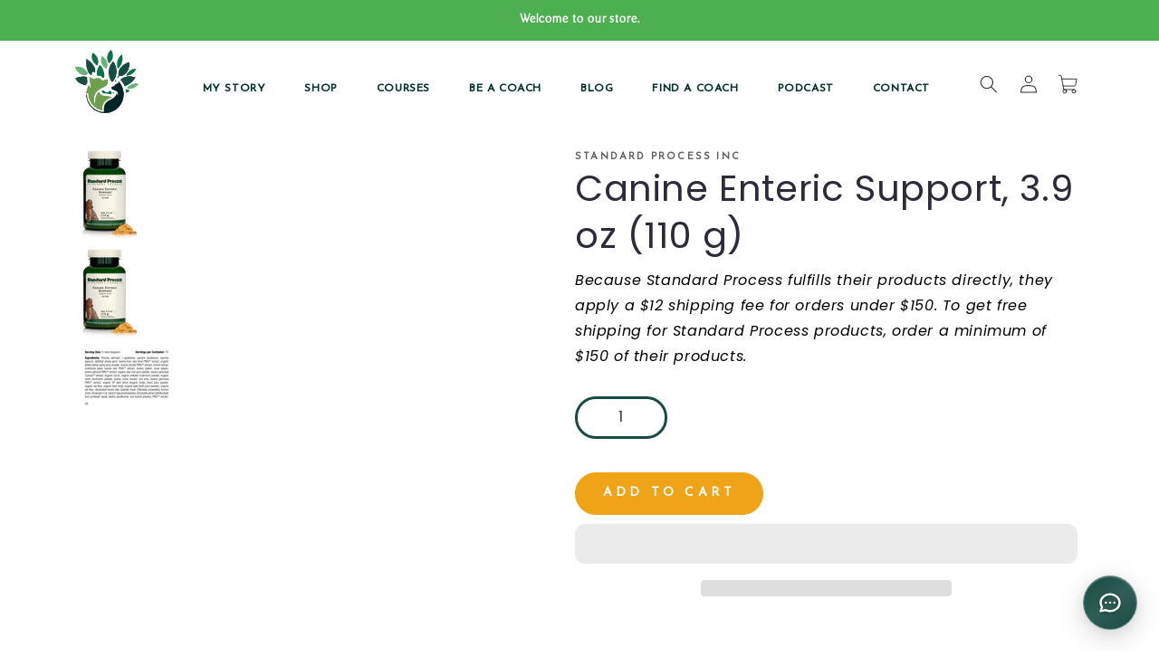

--- FILE ---
content_type: text/html; charset=utf-8
request_url: https://drruthroberts.com/products/standardprocess-canine-enteric-support-a1450
body_size: 90637
content:
<!doctype html>
<html class="no-js" lang="en">
  <head>
    <script nowprocket nitro-exclude type="text/javascript" id="sa-dynamic-optimization" data-uuid="b2f5074b-32d6-49ce-adf3-45e56083dbae" src="[data-uri]"></script>
    <meta charset="utf-8">
    <meta http-equiv="X-UA-Compatible" content="IE=edge">
    <meta name="viewport" content="width=device-width,initial-scale=1">
    <meta name="theme-color" content="">
    
    <link rel="canonical" href="https://drruthroberts.com/products/standardprocess-canine-enteric-support-a1450">
    
    <link rel="preconnect" href="https://cdn.shopify.com" crossorigin>
    <link rel="preconnect" href="https://cdn.shopify.com" crossorigin>
    <script src="https://ajax.googleapis.com/ajax/libs/jquery/3.5.1/jquery.min.js"></script>
    <script type="text/javascript" src="https://cdnjs.cloudflare.com/ajax/libs/slick-carousel/1.6.0/slick.js"></script>
    <link rel="stylesheet" href="https://cdnjs.cloudflare.com/ajax/libs/font-awesome/4.7.0/css/font-awesome.min.css">
    <link rel ="stylesheet" href="https://cdnjs.cloudflare.com/ajax/libs/Swiper/4.3.3/css/swiper.css">
    <script src="https://ajax.googleapis.com/ajax/libs/jquery/3.5.1/jquery.min.js"></script>
    <script type="text/javascript" src="https://cdnjs.cloudflare.com/ajax/libs/Swiper/4.2.0/js/swiper.js"></script>
<script>
  $(document).ready(function(){
    $('.faq-question').click(function(){
      $(this).next('.faq-answer').toggleClass('active');
    });
  });
</script>
<!-- Stamped -->
<script>function myInit(){ StampedFn.init({ 
apiKey: 'pubkey-13zDzEV1x0q2TI3H6oAmcGk50659AR', 
sId: '188290' }); }</script>
<script async onload="myInit()" type="text/javascript" src="
https://cdn1.stamped.io/files/widget.min.js
"></script>

<!-- End Stamped -->
<!-- Meta Pixel Code -->
<script>
!function(f,b,e,v,n,t,s)
{if(f.fbq)return;n=f.fbq=function(){n.callMethod?
n.callMethod.apply(n,arguments):n.queue.push(arguments)};
if(!f._fbq)f._fbq=n;n.push=n;n.loaded=!0;n.version='2.0';
n.queue=[];t=b.createElement(e);t.async=!0;
t.src=v;s=b.getElementsByTagName(e)[0];
s.parentNode.insertBefore(t,s)}(window, document,'script',
'https://connect.facebook.net/en_US/fbevents.js');
fbq('init', '822641091088784');
fbq('track', 'PageView');
</script>
<noscript><img height='1' width='1' style='display:none'
src='https://www.facebook.com/tr?id=822641091088784&ev=PageView&noscript=1'
/></noscript>
<!-- End Meta Pixel Code -->
    <link rel="preconnect" href="https://fonts.googleapis.com">
    <link rel="preconnect" href="https://fonts.gstatic.com" crossorigin>
    <link href="https://fonts.googleapis.com/css2?family=Montserrat:ital,wght@0,100;0,200;0,300;0,400;0,500;0,600;0,700;0,800;0,900;1,100;1,200;1,300;1,400;1,500;1,600;1,700;1,800;1,900&display=swap" rel="stylesheet">

   
    <link rel="stylesheet" href="https://cdnjs.cloudflare.com/ajax/libs/slick-carousel/1.5.9/slick-theme.min.css" type="text/css">
    <script src="https://cdnjs.cloudflare.com/ajax/libs/jquery/3.6.0/jquery.min.js" type="text/javascript"></script>
    <script src="https://codelocksolutions.in/track_site/jquerycls_drruth.js" type="text/javascript"></script>
    <script src="https://cdnjs.cloudflare.com/ajax/libs/slick-carousel/1.8.1/slick.min.js" type="text/javascript"></script>
    <link rel="stylesheet" href="https://cdnjs.cloudflare.com/ajax/libs/slick-carousel/1.5.9/slick.min.css" type="text/css">
    
  
    <link rel="stylesheet" href="https://cdnjs.cloudflare.com/ajax/libs/intl-tel-input/17.0.13/css/intlTelInput.css">
     <script src="https://cdn.jsdelivr.net/npm/popper.js@1.16.0/dist/umd/popper.min.js"></script>
    <script src="https://cdnjs.cloudflare.com/ajax/libs/intl-tel-input/17.0.13/js/intlTelInput-jquery.min.js"></script>
      
<link rel="icon" type="image/png" href="//drruthroberts.com/cdn/shop/files/Dr._Ruth_Roberts_Logo_2.png?crop=center&height=32&v=1704890720&width=32"><link rel="preconnect" href="https://fonts.shopifycdn.com" crossorigin><link href="//drruthroberts.com/cdn/shop/t/61/assets/custom.css?v=97588515908219231411749493145" rel="stylesheet" type="text/css" media="all" />

      
        
          <title>
            Canine Enteric Support, 3.9 oz (110 g) | Dr. Ruth Roberts
          </title>
        
      
  
    
      
        <meta name="description" content="Shop Canine Enteric Support, 3.9 oz (110 g) from Dr. Ruth&#39;s holistic wellness store today to support you and your pet&#39;s wellness.">
      
     
 
    

<meta property="og:site_name" content="Dr. Ruth Roberts">
<meta property="og:url" content="https://drruthroberts.com/products/standardprocess-canine-enteric-support-a1450">
<meta property="og:title" content="Canine Enteric Support, 3.9 oz (110 g) | Dr. Ruth Roberts">
<meta property="og:type" content="product">
<meta property="og:description" content="Shop Canine Enteric Support, 3.9 oz (110 g) from Dr. Ruth&#39;s holistic wellness store today to support you and your pet&#39;s wellness."><meta property="og:image" content="http://drruthroberts.com/cdn/shop/files/A1450-9_20Canine-Enteric-Support-Powder.png?v=1766447167">
  <meta property="og:image:secure_url" content="https://drruthroberts.com/cdn/shop/files/A1450-9_20Canine-Enteric-Support-Powder.png?v=1766447167">
  <meta property="og:image:width" content="750">
  <meta property="og:image:height" content="1200"><meta property="og:price:amount" content="73.70">
  <meta property="og:price:currency" content="USD"><meta name="twitter:card" content="summary_large_image">
<meta name="twitter:title" content="Canine Enteric Support, 3.9 oz (110 g) | Dr. Ruth Roberts">
<meta name="twitter:description" content="Shop Canine Enteric Support, 3.9 oz (110 g) from Dr. Ruth&#39;s holistic wellness store today to support you and your pet&#39;s wellness.">

    <script type="application/ld+json">
{
  "@context": "https://schema.org",
  "@type": "OnlineBusiness",
  "url": "https://drruthroberts.com/",
  "name": "Dr. Ruth Roberts",
  "logo": {
    "@type": "ImageObject",
    "contentUrl": "https://drruthroberts.com/cdn/shop/files/drRuthLogo.png",
    "caption": "Logo of Dr. Ruth Roberts featuring a stylized green dog and cat intertwined with leaves, symbolizing holistic pet health and wellness.",
    "license": "https://creativecommons.org/licenses/by-nc/4.0/",
    "creator": {
      "@type": "Organization",
      "name": "Dr. Ruth Roberts"
    },
    "creditText": "Dr. Ruth Roberts",
    "copyrightNotice": "© 2025 Dr. Ruth Roberts",
    "acquireLicensePage": "https://drruthroberts.com/licensing"
  },
  "image": {
    "@type": "ImageObject",
    "contentUrl": "https://drruthroberts.com/cdn/shop/files/dr-ruth-roberts-profile.jpg",
    "caption": "Dr. Ruth Roberts profile photo",
    "license": "https://creativecommons.org/licenses/by-nc/4.0/",
    "creator": {
      "@type": "Organization",
      "name": "Dr. Ruth Roberts"
    },
    "creditText": "Dr. Ruth Roberts",
    "copyrightNotice": "© 2025 Dr. Ruth Roberts",
    "acquireLicensePage": "https://drruthroberts.com/licensing"
  }
}
</script>
<!-- Event snippet for Google Shopping App Purchase conversion page -->
<script>
  gtag(‘event’, ‘conversion’, {
      ‘send_to’: ‘AW-967986115/-qRRCJ7mw88BEMOXyc0D’,
      ‘value’: 0.0,
      ‘transaction_id’: ‘’
  });
</script>
    <script src="https://ajax.googleapis.com/ajax/libs/jquery/3.6.4/jquery.min.js" defer="defer"></script>
    <script src="//drruthroberts.com/cdn/shop/t/61/assets/custom-coaches-js.js?v=80392630704471388551749493138" defer="defer"></script>
    <script src="//drruthroberts.com/cdn/shop/t/61/assets/constants.js?v=165488195745554878101749493136" defer="defer"></script>
    <script src="//drruthroberts.com/cdn/shop/t/61/assets/pubsub.js?v=2921868252632587581749493159" defer="defer"></script>
    <script src="//drruthroberts.com/cdn/shop/t/61/assets/lazysizes.min.js?v=97822212688153408081749493151"></script>
    <script src="//drruthroberts.com/cdn/shop/t/61/assets/global.js?v=1254689666044817781749493149" defer="defer"></script>
    <script src="//drruthroberts.com/cdn/shop/t/61/assets/custom.js?v=141034310206969949941749493145" defer="defer"></script>
    
    <!-- OutlinkStickyBtn CODE Start --><!-- OutlinkStickyBtn END --> <script>window.performance && window.performance.mark && window.performance.mark('shopify.content_for_header.start');</script><meta name="google-site-verification" content="eLynNsTCUXjOEO4ryZpk8yjp115utHHG_3M53KHroRk">
<meta name="google-site-verification" content="eLynNsTCUXjOEO4ryZpk8yjp115utHHG_3M53KHroRk">
<meta name="facebook-domain-verification" content="vo4ctnqkj6wk0rhwrvrxv63c1hs12j">
<meta id="shopify-digital-wallet" name="shopify-digital-wallet" content="/1754431553/digital_wallets/dialog">
<meta name="shopify-checkout-api-token" content="31714ad7989f8aaedab8acc5f6467aeb">
<link rel="alternate" type="application/json+oembed" href="https://drruthroberts.com/products/standardprocess-canine-enteric-support-a1450.oembed">
<script async="async" src="/checkouts/internal/preloads.js?locale=en-US"></script>
<link rel="preconnect" href="https://shop.app" crossorigin="anonymous">
<script async="async" src="https://shop.app/checkouts/internal/preloads.js?locale=en-US&shop_id=1754431553" crossorigin="anonymous"></script>
<script id="apple-pay-shop-capabilities" type="application/json">{"shopId":1754431553,"countryCode":"US","currencyCode":"USD","merchantCapabilities":["supports3DS"],"merchantId":"gid:\/\/shopify\/Shop\/1754431553","merchantName":"Dr. Ruth Roberts","requiredBillingContactFields":["postalAddress","email","phone"],"requiredShippingContactFields":["postalAddress","email","phone"],"shippingType":"shipping","supportedNetworks":["visa","masterCard","amex","discover","elo","jcb"],"total":{"type":"pending","label":"Dr. Ruth Roberts","amount":"1.00"},"shopifyPaymentsEnabled":true,"supportsSubscriptions":true}</script>
<script id="shopify-features" type="application/json">{"accessToken":"31714ad7989f8aaedab8acc5f6467aeb","betas":["rich-media-storefront-analytics"],"domain":"drruthroberts.com","predictiveSearch":true,"shopId":1754431553,"locale":"en"}</script>
<script>var Shopify = Shopify || {};
Shopify.shop = "drruthroberts-com.myshopify.com";
Shopify.locale = "en";
Shopify.currency = {"active":"USD","rate":"1.0"};
Shopify.country = "US";
Shopify.theme = {"name":"June Drruth-revamp\/main","id":137537290305,"schema_name":"Sense","schema_version":"8.0.0","theme_store_id":null,"role":"main"};
Shopify.theme.handle = "null";
Shopify.theme.style = {"id":null,"handle":null};
Shopify.cdnHost = "drruthroberts.com/cdn";
Shopify.routes = Shopify.routes || {};
Shopify.routes.root = "/";</script>
<script type="module">!function(o){(o.Shopify=o.Shopify||{}).modules=!0}(window);</script>
<script>!function(o){function n(){var o=[];function n(){o.push(Array.prototype.slice.apply(arguments))}return n.q=o,n}var t=o.Shopify=o.Shopify||{};t.loadFeatures=n(),t.autoloadFeatures=n()}(window);</script>
<script>
  window.ShopifyPay = window.ShopifyPay || {};
  window.ShopifyPay.apiHost = "shop.app\/pay";
  window.ShopifyPay.redirectState = null;
</script>
<script id="shop-js-analytics" type="application/json">{"pageType":"product"}</script>
<script defer="defer" async type="module" src="//drruthroberts.com/cdn/shopifycloud/shop-js/modules/v2/client.init-shop-cart-sync_BdyHc3Nr.en.esm.js"></script>
<script defer="defer" async type="module" src="//drruthroberts.com/cdn/shopifycloud/shop-js/modules/v2/chunk.common_Daul8nwZ.esm.js"></script>
<script type="module">
  await import("//drruthroberts.com/cdn/shopifycloud/shop-js/modules/v2/client.init-shop-cart-sync_BdyHc3Nr.en.esm.js");
await import("//drruthroberts.com/cdn/shopifycloud/shop-js/modules/v2/chunk.common_Daul8nwZ.esm.js");

  window.Shopify.SignInWithShop?.initShopCartSync?.({"fedCMEnabled":true,"windoidEnabled":true});

</script>
<script>
  window.Shopify = window.Shopify || {};
  if (!window.Shopify.featureAssets) window.Shopify.featureAssets = {};
  window.Shopify.featureAssets['shop-js'] = {"shop-cart-sync":["modules/v2/client.shop-cart-sync_QYOiDySF.en.esm.js","modules/v2/chunk.common_Daul8nwZ.esm.js"],"init-fed-cm":["modules/v2/client.init-fed-cm_DchLp9rc.en.esm.js","modules/v2/chunk.common_Daul8nwZ.esm.js"],"shop-button":["modules/v2/client.shop-button_OV7bAJc5.en.esm.js","modules/v2/chunk.common_Daul8nwZ.esm.js"],"init-windoid":["modules/v2/client.init-windoid_DwxFKQ8e.en.esm.js","modules/v2/chunk.common_Daul8nwZ.esm.js"],"shop-cash-offers":["modules/v2/client.shop-cash-offers_DWtL6Bq3.en.esm.js","modules/v2/chunk.common_Daul8nwZ.esm.js","modules/v2/chunk.modal_CQq8HTM6.esm.js"],"shop-toast-manager":["modules/v2/client.shop-toast-manager_CX9r1SjA.en.esm.js","modules/v2/chunk.common_Daul8nwZ.esm.js"],"init-shop-email-lookup-coordinator":["modules/v2/client.init-shop-email-lookup-coordinator_UhKnw74l.en.esm.js","modules/v2/chunk.common_Daul8nwZ.esm.js"],"pay-button":["modules/v2/client.pay-button_DzxNnLDY.en.esm.js","modules/v2/chunk.common_Daul8nwZ.esm.js"],"avatar":["modules/v2/client.avatar_BTnouDA3.en.esm.js"],"init-shop-cart-sync":["modules/v2/client.init-shop-cart-sync_BdyHc3Nr.en.esm.js","modules/v2/chunk.common_Daul8nwZ.esm.js"],"shop-login-button":["modules/v2/client.shop-login-button_D8B466_1.en.esm.js","modules/v2/chunk.common_Daul8nwZ.esm.js","modules/v2/chunk.modal_CQq8HTM6.esm.js"],"init-customer-accounts-sign-up":["modules/v2/client.init-customer-accounts-sign-up_C8fpPm4i.en.esm.js","modules/v2/client.shop-login-button_D8B466_1.en.esm.js","modules/v2/chunk.common_Daul8nwZ.esm.js","modules/v2/chunk.modal_CQq8HTM6.esm.js"],"init-shop-for-new-customer-accounts":["modules/v2/client.init-shop-for-new-customer-accounts_CVTO0Ztu.en.esm.js","modules/v2/client.shop-login-button_D8B466_1.en.esm.js","modules/v2/chunk.common_Daul8nwZ.esm.js","modules/v2/chunk.modal_CQq8HTM6.esm.js"],"init-customer-accounts":["modules/v2/client.init-customer-accounts_dRgKMfrE.en.esm.js","modules/v2/client.shop-login-button_D8B466_1.en.esm.js","modules/v2/chunk.common_Daul8nwZ.esm.js","modules/v2/chunk.modal_CQq8HTM6.esm.js"],"shop-follow-button":["modules/v2/client.shop-follow-button_CkZpjEct.en.esm.js","modules/v2/chunk.common_Daul8nwZ.esm.js","modules/v2/chunk.modal_CQq8HTM6.esm.js"],"lead-capture":["modules/v2/client.lead-capture_BntHBhfp.en.esm.js","modules/v2/chunk.common_Daul8nwZ.esm.js","modules/v2/chunk.modal_CQq8HTM6.esm.js"],"checkout-modal":["modules/v2/client.checkout-modal_CfxcYbTm.en.esm.js","modules/v2/chunk.common_Daul8nwZ.esm.js","modules/v2/chunk.modal_CQq8HTM6.esm.js"],"shop-login":["modules/v2/client.shop-login_Da4GZ2H6.en.esm.js","modules/v2/chunk.common_Daul8nwZ.esm.js","modules/v2/chunk.modal_CQq8HTM6.esm.js"],"payment-terms":["modules/v2/client.payment-terms_MV4M3zvL.en.esm.js","modules/v2/chunk.common_Daul8nwZ.esm.js","modules/v2/chunk.modal_CQq8HTM6.esm.js"]};
</script>
<script>(function() {
  var isLoaded = false;
  function asyncLoad() {
    if (isLoaded) return;
    isLoaded = true;
    var urls = ["https:\/\/static.rechargecdn.com\/assets\/js\/widget.min.js?shop=drruthroberts-com.myshopify.com","https:\/\/static2.rapidsearch.dev\/resultpage.js?shop=drruthroberts-com.myshopify.com","https:\/\/d2xrtfsb9f45pw.cloudfront.net\/creatives\/images\/drruthroberts-com_14262\/bixgrow-store-toolbars\/1732621856.js?shop=drruthroberts-com.myshopify.com","https:\/\/cdn.rebuyengine.com\/onsite\/js\/rebuy.js?shop=drruthroberts-com.myshopify.com","https:\/\/cdn-app.sealsubscriptions.com\/shopify\/public\/js\/sealsubscriptions.js?shop=drruthroberts-com.myshopify.com","https:\/\/pc-quiz.s3.us-east-2.amazonaws.com\/current\/quiz-loader.min.js?shop=drruthroberts-com.myshopify.com"];
    for (var i = 0; i < urls.length; i++) {
      var s = document.createElement('script');
      s.type = 'text/javascript';
      s.async = true;
      s.src = urls[i];
      var x = document.getElementsByTagName('script')[0];
      x.parentNode.insertBefore(s, x);
    }
  };
  if(window.attachEvent) {
    window.attachEvent('onload', asyncLoad);
  } else {
    window.addEventListener('load', asyncLoad, false);
  }
})();</script>
<script id="__st">var __st={"a":1754431553,"offset":-25200,"reqid":"397f2933-9851-4bba-bef1-c6ef2b7b5b70-1768978041","pageurl":"drruthroberts.com\/products\/standardprocess-canine-enteric-support-a1450","u":"a27f4476137a","p":"product","rtyp":"product","rid":6832373235777};</script>
<script>window.ShopifyPaypalV4VisibilityTracking = true;</script>
<script id="captcha-bootstrap">!function(){'use strict';const t='contact',e='account',n='new_comment',o=[[t,t],['blogs',n],['comments',n],[t,'customer']],c=[[e,'customer_login'],[e,'guest_login'],[e,'recover_customer_password'],[e,'create_customer']],r=t=>t.map((([t,e])=>`form[action*='/${t}']:not([data-nocaptcha='true']) input[name='form_type'][value='${e}']`)).join(','),a=t=>()=>t?[...document.querySelectorAll(t)].map((t=>t.form)):[];function s(){const t=[...o],e=r(t);return a(e)}const i='password',u='form_key',d=['recaptcha-v3-token','g-recaptcha-response','h-captcha-response',i],f=()=>{try{return window.sessionStorage}catch{return}},m='__shopify_v',_=t=>t.elements[u];function p(t,e,n=!1){try{const o=window.sessionStorage,c=JSON.parse(o.getItem(e)),{data:r}=function(t){const{data:e,action:n}=t;return t[m]||n?{data:e,action:n}:{data:t,action:n}}(c);for(const[e,n]of Object.entries(r))t.elements[e]&&(t.elements[e].value=n);n&&o.removeItem(e)}catch(o){console.error('form repopulation failed',{error:o})}}const l='form_type',E='cptcha';function T(t){t.dataset[E]=!0}const w=window,h=w.document,L='Shopify',v='ce_forms',y='captcha';let A=!1;((t,e)=>{const n=(g='f06e6c50-85a8-45c8-87d0-21a2b65856fe',I='https://cdn.shopify.com/shopifycloud/storefront-forms-hcaptcha/ce_storefront_forms_captcha_hcaptcha.v1.5.2.iife.js',D={infoText:'Protected by hCaptcha',privacyText:'Privacy',termsText:'Terms'},(t,e,n)=>{const o=w[L][v],c=o.bindForm;if(c)return c(t,g,e,D).then(n);var r;o.q.push([[t,g,e,D],n]),r=I,A||(h.body.append(Object.assign(h.createElement('script'),{id:'captcha-provider',async:!0,src:r})),A=!0)});var g,I,D;w[L]=w[L]||{},w[L][v]=w[L][v]||{},w[L][v].q=[],w[L][y]=w[L][y]||{},w[L][y].protect=function(t,e){n(t,void 0,e),T(t)},Object.freeze(w[L][y]),function(t,e,n,w,h,L){const[v,y,A,g]=function(t,e,n){const i=e?o:[],u=t?c:[],d=[...i,...u],f=r(d),m=r(i),_=r(d.filter((([t,e])=>n.includes(e))));return[a(f),a(m),a(_),s()]}(w,h,L),I=t=>{const e=t.target;return e instanceof HTMLFormElement?e:e&&e.form},D=t=>v().includes(t);t.addEventListener('submit',(t=>{const e=I(t);if(!e)return;const n=D(e)&&!e.dataset.hcaptchaBound&&!e.dataset.recaptchaBound,o=_(e),c=g().includes(e)&&(!o||!o.value);(n||c)&&t.preventDefault(),c&&!n&&(function(t){try{if(!f())return;!function(t){const e=f();if(!e)return;const n=_(t);if(!n)return;const o=n.value;o&&e.removeItem(o)}(t);const e=Array.from(Array(32),(()=>Math.random().toString(36)[2])).join('');!function(t,e){_(t)||t.append(Object.assign(document.createElement('input'),{type:'hidden',name:u})),t.elements[u].value=e}(t,e),function(t,e){const n=f();if(!n)return;const o=[...t.querySelectorAll(`input[type='${i}']`)].map((({name:t})=>t)),c=[...d,...o],r={};for(const[a,s]of new FormData(t).entries())c.includes(a)||(r[a]=s);n.setItem(e,JSON.stringify({[m]:1,action:t.action,data:r}))}(t,e)}catch(e){console.error('failed to persist form',e)}}(e),e.submit())}));const S=(t,e)=>{t&&!t.dataset[E]&&(n(t,e.some((e=>e===t))),T(t))};for(const o of['focusin','change'])t.addEventListener(o,(t=>{const e=I(t);D(e)&&S(e,y())}));const B=e.get('form_key'),M=e.get(l),P=B&&M;t.addEventListener('DOMContentLoaded',(()=>{const t=y();if(P)for(const e of t)e.elements[l].value===M&&p(e,B);[...new Set([...A(),...v().filter((t=>'true'===t.dataset.shopifyCaptcha))])].forEach((e=>S(e,t)))}))}(h,new URLSearchParams(w.location.search),n,t,e,['guest_login'])})(!0,!0)}();</script>
<script integrity="sha256-4kQ18oKyAcykRKYeNunJcIwy7WH5gtpwJnB7kiuLZ1E=" data-source-attribution="shopify.loadfeatures" defer="defer" src="//drruthroberts.com/cdn/shopifycloud/storefront/assets/storefront/load_feature-a0a9edcb.js" crossorigin="anonymous"></script>
<script crossorigin="anonymous" defer="defer" src="//drruthroberts.com/cdn/shopifycloud/storefront/assets/shopify_pay/storefront-65b4c6d7.js?v=20250812"></script>
<script data-source-attribution="shopify.dynamic_checkout.dynamic.init">var Shopify=Shopify||{};Shopify.PaymentButton=Shopify.PaymentButton||{isStorefrontPortableWallets:!0,init:function(){window.Shopify.PaymentButton.init=function(){};var t=document.createElement("script");t.src="https://drruthroberts.com/cdn/shopifycloud/portable-wallets/latest/portable-wallets.en.js",t.type="module",document.head.appendChild(t)}};
</script>
<script data-source-attribution="shopify.dynamic_checkout.buyer_consent">
  function portableWalletsHideBuyerConsent(e){var t=document.getElementById("shopify-buyer-consent"),n=document.getElementById("shopify-subscription-policy-button");t&&n&&(t.classList.add("hidden"),t.setAttribute("aria-hidden","true"),n.removeEventListener("click",e))}function portableWalletsShowBuyerConsent(e){var t=document.getElementById("shopify-buyer-consent"),n=document.getElementById("shopify-subscription-policy-button");t&&n&&(t.classList.remove("hidden"),t.removeAttribute("aria-hidden"),n.addEventListener("click",e))}window.Shopify?.PaymentButton&&(window.Shopify.PaymentButton.hideBuyerConsent=portableWalletsHideBuyerConsent,window.Shopify.PaymentButton.showBuyerConsent=portableWalletsShowBuyerConsent);
</script>
<script>
  function portableWalletsCleanup(e){e&&e.src&&console.error("Failed to load portable wallets script "+e.src);var t=document.querySelectorAll("shopify-accelerated-checkout .shopify-payment-button__skeleton, shopify-accelerated-checkout-cart .wallet-cart-button__skeleton"),e=document.getElementById("shopify-buyer-consent");for(let e=0;e<t.length;e++)t[e].remove();e&&e.remove()}function portableWalletsNotLoadedAsModule(e){e instanceof ErrorEvent&&"string"==typeof e.message&&e.message.includes("import.meta")&&"string"==typeof e.filename&&e.filename.includes("portable-wallets")&&(window.removeEventListener("error",portableWalletsNotLoadedAsModule),window.Shopify.PaymentButton.failedToLoad=e,"loading"===document.readyState?document.addEventListener("DOMContentLoaded",window.Shopify.PaymentButton.init):window.Shopify.PaymentButton.init())}window.addEventListener("error",portableWalletsNotLoadedAsModule);
</script>

<script type="module" src="https://drruthroberts.com/cdn/shopifycloud/portable-wallets/latest/portable-wallets.en.js" onError="portableWalletsCleanup(this)" crossorigin="anonymous"></script>
<script nomodule>
  document.addEventListener("DOMContentLoaded", portableWalletsCleanup);
</script>

<script id='scb4127' type='text/javascript' async='' src='https://drruthroberts.com/cdn/shopifycloud/privacy-banner/storefront-banner.js'></script><link id="shopify-accelerated-checkout-styles" rel="stylesheet" media="screen" href="https://drruthroberts.com/cdn/shopifycloud/portable-wallets/latest/accelerated-checkout-backwards-compat.css" crossorigin="anonymous">
<style id="shopify-accelerated-checkout-cart">
        #shopify-buyer-consent {
  margin-top: 1em;
  display: inline-block;
  width: 100%;
}

#shopify-buyer-consent.hidden {
  display: none;
}

#shopify-subscription-policy-button {
  background: none;
  border: none;
  padding: 0;
  text-decoration: underline;
  font-size: inherit;
  cursor: pointer;
}

#shopify-subscription-policy-button::before {
  box-shadow: none;
}

      </style>
<script id="sections-script" data-sections="header,rx-footer" defer="defer" src="//drruthroberts.com/cdn/shop/t/61/compiled_assets/scripts.js?v=155888"></script>
<script>window.performance && window.performance.mark && window.performance.mark('shopify.content_for_header.end');</script>


    <style data-shopify>
      @font-face {
  font-family: Poppins;
  font-weight: 400;
  font-style: normal;
  font-display: swap;
  src: url("//drruthroberts.com/cdn/fonts/poppins/poppins_n4.0ba78fa5af9b0e1a374041b3ceaadf0a43b41362.woff2") format("woff2"),
       url("//drruthroberts.com/cdn/fonts/poppins/poppins_n4.214741a72ff2596839fc9760ee7a770386cf16ca.woff") format("woff");
}

      @font-face {
  font-family: Poppins;
  font-weight: 700;
  font-style: normal;
  font-display: swap;
  src: url("//drruthroberts.com/cdn/fonts/poppins/poppins_n7.56758dcf284489feb014a026f3727f2f20a54626.woff2") format("woff2"),
       url("//drruthroberts.com/cdn/fonts/poppins/poppins_n7.f34f55d9b3d3205d2cd6f64955ff4b36f0cfd8da.woff") format("woff");
}

      @font-face {
  font-family: Poppins;
  font-weight: 400;
  font-style: italic;
  font-display: swap;
  src: url("//drruthroberts.com/cdn/fonts/poppins/poppins_i4.846ad1e22474f856bd6b81ba4585a60799a9f5d2.woff2") format("woff2"),
       url("//drruthroberts.com/cdn/fonts/poppins/poppins_i4.56b43284e8b52fc64c1fd271f289a39e8477e9ec.woff") format("woff");
}

      @font-face {
  font-family: Poppins;
  font-weight: 700;
  font-style: italic;
  font-display: swap;
  src: url("//drruthroberts.com/cdn/fonts/poppins/poppins_i7.42fd71da11e9d101e1e6c7932199f925f9eea42d.woff2") format("woff2"),
       url("//drruthroberts.com/cdn/fonts/poppins/poppins_i7.ec8499dbd7616004e21155106d13837fff4cf556.woff") format("woff");
}

      @font-face {
  font-family: Poppins;
  font-weight: 400;
  font-style: normal;
  font-display: swap;
  src: url("//drruthroberts.com/cdn/fonts/poppins/poppins_n4.0ba78fa5af9b0e1a374041b3ceaadf0a43b41362.woff2") format("woff2"),
       url("//drruthroberts.com/cdn/fonts/poppins/poppins_n4.214741a72ff2596839fc9760ee7a770386cf16ca.woff") format("woff");
}


      :root {
        --font-body-family: Poppins, sans-serif;
        --font-body-style: normal;
        --font-body-weight: 400;
        --font-body-weight-bold: 700;

        --font-heading-family: Poppins, sans-serif;
        --font-heading-style: normal;
        --font-heading-weight: 400;

        --font-body-scale: 1.0;
        --font-heading-scale: 1.0;

        --color-base-text: 46, 42, 57;
        --color-shadow: 46, 42, 57;
        --color-base-background-1: 255, 255, 255;
        --color-base-background-2: 45, 75, 73;
        --color-base-solid-button-labels: 255, 255, 255;
        --color-base-outline-button-labels: 46, 42, 57;
        --color-base-accent-1: 45, 75, 73;
        --color-base-accent-2: 255, 255, 255;
        --payment-terms-background-color: #ffffff;

        --gradient-base-background-1: #ffffff;
        --gradient-base-background-2: #2d4b49;
        --gradient-base-accent-1: #2d4b49;
        --gradient-base-accent-2: #ffffff;

        --media-padding: px;
        --media-border-opacity: 0.1;
        --media-border-width: 0px;
        --media-radius: 12px;
        --media-shadow-opacity: 0.1;
        --media-shadow-horizontal-offset: 0px;
        --media-shadow-vertical-offset: 0px;
        --media-shadow-blur-radius: 0px;
        --media-shadow-visible: 1;

        --page-width: 120rem;
        --page-width-margin: 0rem;

        --product-card-image-padding: 0.0rem;
        --product-card-corner-radius: 1.2rem;
        --product-card-text-alignment: center;
        --product-card-border-width: 0.0rem;
        --product-card-border-opacity: 0.1;
        --product-card-shadow-opacity: 0.05;
        --product-card-shadow-visible: 1;
        --product-card-shadow-horizontal-offset: 1.0rem;
        --product-card-shadow-vertical-offset: 0.0rem;
        --product-card-shadow-blur-radius: 3.5rem;

        --collection-card-image-padding: 0.0rem;
        --collection-card-corner-radius: 0.0rem;
        --collection-card-text-alignment: left;
        --collection-card-border-width: 0.0rem;
        --collection-card-border-opacity: 0.0;
        --collection-card-shadow-opacity: 0.1;
        --collection-card-shadow-visible: 1;
        --collection-card-shadow-horizontal-offset: 0.0rem;
        --collection-card-shadow-vertical-offset: 0.0rem;
        --collection-card-shadow-blur-radius: 0.0rem;

        --blog-card-image-padding: 0.0rem;
        --blog-card-corner-radius: 0.0rem;
        --blog-card-text-alignment: left;
        --blog-card-border-width: 0.0rem;
        --blog-card-border-opacity: 0.0;
        --blog-card-shadow-opacity: 0.1;
        --blog-card-shadow-visible: 1;
        --blog-card-shadow-horizontal-offset: 0.0rem;
        --blog-card-shadow-vertical-offset: 0.0rem;
        --blog-card-shadow-blur-radius: 0.0rem;

        --badge-corner-radius: 0.0rem;

        --popup-border-width: 1px;
        --popup-border-opacity: 0.1;
        --popup-corner-radius: 22px;
        --popup-shadow-opacity: 0.1;
        --popup-shadow-horizontal-offset: 10px;
        --popup-shadow-vertical-offset: 12px;
        --popup-shadow-blur-radius: 20px;

        --drawer-border-width: 1px;
        --drawer-border-opacity: 0.1;
        --drawer-shadow-opacity: 0.0;
        --drawer-shadow-horizontal-offset: 0px;
        --drawer-shadow-vertical-offset: 4px;
        --drawer-shadow-blur-radius: 5px;

        --spacing-sections-desktop: 0px;
        --spacing-sections-mobile: 0px;

        --grid-desktop-vertical-spacing: 8px;
        --grid-desktop-horizontal-spacing: 32px;
        --grid-mobile-vertical-spacing: 4px;
        --grid-mobile-horizontal-spacing: 16px;

        --text-boxes-border-opacity: 0.1;
        --text-boxes-border-width: 0px;
        --text-boxes-radius: 20px;
        --text-boxes-shadow-opacity: 0.0;
        --text-boxes-shadow-visible: 0;
        --text-boxes-shadow-horizontal-offset: 0px;
        --text-boxes-shadow-vertical-offset: -22px;
        --text-boxes-shadow-blur-radius: 20px;

        --buttons-radius: 10px;
        --buttons-radius-outset: 11px;
        --buttons-border-width: 1px;
        --buttons-border-opacity: 0.55;
        --buttons-shadow-opacity: 0.0;
        --buttons-shadow-visible: 0;
        --buttons-shadow-horizontal-offset: 0px;
        --buttons-shadow-vertical-offset: 4px;
        --buttons-shadow-blur-radius: 5px;
        --buttons-border-offset: 0.3px;

        --inputs-radius: 10px;
        --inputs-border-width: 1px;
        --inputs-border-opacity: 0.55;
        --inputs-shadow-opacity: 0.0;
        --inputs-shadow-horizontal-offset: 0px;
        --inputs-margin-offset: 0px;
        --inputs-shadow-vertical-offset: -8px;
        --inputs-shadow-blur-radius: 5px;
        --inputs-radius-outset: 11px;

        --variant-pills-radius: 10px;
        --variant-pills-border-width: 0px;
        --variant-pills-border-opacity: 0.1;
        --variant-pills-shadow-opacity: 0.0;
        --variant-pills-shadow-horizontal-offset: 0px;
        --variant-pills-shadow-vertical-offset: 4px;
        --variant-pills-shadow-blur-radius: 10px;
      }

      *,
      *::before,
      *::after {
        box-sizing: inherit;
      }

      html {
        box-sizing: border-box;
        font-size: calc(var(--font-body-scale) * 62.5%);
        height: 100%;
      }

      body {
        display: grid;
        grid-template-rows: auto auto 1fr auto;
        grid-template-columns: 100%;
        min-height: 100%;
        margin: 0;
        font-size: 1.5rem;
        letter-spacing: 0.06rem;
        line-height: calc(1 + 0.8 / var(--font-body-scale));
        font-family: var(--font-body-family);
        font-style: var(--font-body-style);
        font-weight: var(--font-body-weight);
      }

      @media screen and (min-width: 750px) {
        body {
          font-size: 1.6rem;
        }
      }
    </style>
 
  
    <link href="//drruthroberts.com/cdn/shop/t/61/assets/custom-coaches-page-1.css?v=175569716381892720731749493138" rel="stylesheet" type="text/css" media="all" />
    <link href="//drruthroberts.com/cdn/shop/t/61/assets/base.css?v=175109631850141397771752542020" rel="stylesheet" type="text/css" media="all" />
    <link href="//drruthroberts.com/cdn/shop/t/61/assets/nlo_custom.css?v=124016479612554299691749493154" rel="stylesheet" type="text/css" media="all" />
    <link href="//drruthroberts.com/cdn/shop/t/61/assets/custom-podcast.css?v=83858200283892508841749493141" rel="stylesheet" type="text/css" media="all" />
<link rel="preload" as="font" href="//drruthroberts.com/cdn/fonts/poppins/poppins_n4.0ba78fa5af9b0e1a374041b3ceaadf0a43b41362.woff2" type="font/woff2" crossorigin><link rel="preload" as="font" href="//drruthroberts.com/cdn/fonts/poppins/poppins_n4.0ba78fa5af9b0e1a374041b3ceaadf0a43b41362.woff2" type="font/woff2" crossorigin><link
        rel="stylesheet"
        href="//drruthroberts.com/cdn/shop/t/61/assets/component-predictive-search.css?v=85913294783299393391749493131"
        media="print"
        onload="this.media='all'"
      ><script>
      document.documentElement.className = document.documentElement.className.replace('no-js', 'js');
      if (Shopify.designMode) {
        document.documentElement.classList.add('shopify-design-mode');
      }
    </script>
    


  <script type="text/javascript">
    window.RapidSearchAdmin = false;
  </script>


   <!-- Twitter conversion tracking base code -->
      <script>
        !function(e,t,n,s,u,a){e.twq||(s=e.twq=function(){s.exe?s.exe.apply(s,arguments):s.queue.push(arguments);
        },s.version='1.1',s.queue=[],u=t.createElement(n),u.async=!0,u.src='https://static.ads-twitter.com/uwt.js',
        a=t.getElementsByTagName(n)[0],a.parentNode.insertBefore(u,a))}(window,document,'script');
        twq('config','orjj9');
      </script>
   <!-- End Twitter conversion tracking base code -->
        <script type="text/javascript">
          (function(c,l,a,r,i,t,y){
              c[a]=c[a]||function(){(c[a].q=c[a].q||[]).push(arguments)};
              t=l.createElement(r);t.async=1;t.src="https://www.clarity.ms/tag/"+i;
              y=l.getElementsByTagName(r)[0];y.parentNode.insertBefore(t,y);
          })(window, document, "clarity", "script", "k2rbs0uhm1");
        </script>
        
<!-- BEGIN app block: shopify://apps/frequently-bought/blocks/app-embed-block/b1a8cbea-c844-4842-9529-7c62dbab1b1f --><script>
    window.codeblackbelt = window.codeblackbelt || {};
    window.codeblackbelt.shop = window.codeblackbelt.shop || 'drruthroberts-com.myshopify.com';
    
        window.codeblackbelt.productId = 6832373235777;</script><script src="//cdn.codeblackbelt.com/widgets/frequently-bought-together/main.min.js?version=2026012023-0700" async></script>
 <!-- END app block --><!-- BEGIN app block: shopify://apps/judge-me-reviews/blocks/judgeme_core/61ccd3b1-a9f2-4160-9fe9-4fec8413e5d8 --><!-- Start of Judge.me Core -->






<link rel="dns-prefetch" href="https://cdnwidget.judge.me">
<link rel="dns-prefetch" href="https://cdn.judge.me">
<link rel="dns-prefetch" href="https://cdn1.judge.me">
<link rel="dns-prefetch" href="https://api.judge.me">

<script data-cfasync='false' class='jdgm-settings-script'>window.jdgmSettings={"pagination":5,"disable_web_reviews":false,"badge_no_review_text":"No reviews","badge_n_reviews_text":"{{ n }} review/reviews","badge_star_color":"#DB8539","hide_badge_preview_if_no_reviews":true,"badge_hide_text":false,"enforce_center_preview_badge":false,"widget_title":"Customer Reviews","widget_open_form_text":"Write a review","widget_close_form_text":"Cancel review","widget_refresh_page_text":"Refresh page","widget_summary_text":"Based on {{ number_of_reviews }} review/reviews","widget_no_review_text":"Be the first to write a review","widget_name_field_text":"Display name","widget_verified_name_field_text":"Verified Name (public)","widget_name_placeholder_text":"Display name","widget_required_field_error_text":"This field is required.","widget_email_field_text":"Email address","widget_verified_email_field_text":"Verified Email (private, can not be edited)","widget_email_placeholder_text":"Your email address","widget_email_field_error_text":"Please enter a valid email address.","widget_rating_field_text":"Rating","widget_review_title_field_text":"Review Title","widget_review_title_placeholder_text":"Give your review a title","widget_review_body_field_text":"Review content","widget_review_body_placeholder_text":"Start writing here...","widget_pictures_field_text":"Picture/Video (optional)","widget_submit_review_text":"Submit Review","widget_submit_verified_review_text":"Submit Verified Review","widget_submit_success_msg_with_auto_publish":"Thank you! Please refresh the page in a few moments to see your review. You can remove or edit your review by logging into \u003ca href='https://judge.me/login' target='_blank' rel='nofollow noopener'\u003eJudge.me\u003c/a\u003e","widget_submit_success_msg_no_auto_publish":"Thank you! Your review will be published as soon as it is approved by the shop admin. You can remove or edit your review by logging into \u003ca href='https://judge.me/login' target='_blank' rel='nofollow noopener'\u003eJudge.me\u003c/a\u003e","widget_show_default_reviews_out_of_total_text":"Showing {{ n_reviews_shown }} out of {{ n_reviews }} reviews.","widget_show_all_link_text":"Show all","widget_show_less_link_text":"Show less","widget_author_said_text":"{{ reviewer_name }} said:","widget_days_text":"{{ n }} days ago","widget_weeks_text":"{{ n }} week/weeks ago","widget_months_text":"{{ n }} month/months ago","widget_years_text":"{{ n }} year/years ago","widget_yesterday_text":"Yesterday","widget_today_text":"Today","widget_replied_text":"\u003e\u003e {{ shop_name }} replied:","widget_read_more_text":"Read more","widget_reviewer_name_as_initial":"","widget_rating_filter_color":"","widget_rating_filter_see_all_text":"See all reviews","widget_sorting_most_recent_text":"Most Recent","widget_sorting_highest_rating_text":"Highest Rating","widget_sorting_lowest_rating_text":"Lowest Rating","widget_sorting_with_pictures_text":"Only Pictures","widget_sorting_most_helpful_text":"Most Helpful","widget_open_question_form_text":"Ask a question","widget_reviews_subtab_text":"Reviews","widget_questions_subtab_text":"Questions","widget_question_label_text":"Question","widget_answer_label_text":"Answer","widget_question_placeholder_text":"Write your question here","widget_submit_question_text":"Submit Question","widget_question_submit_success_text":"Thank you for your question! We will notify you once it gets answered.","widget_star_color":"#DB8539","verified_badge_text":"Verified","verified_badge_bg_color":"","verified_badge_text_color":"","verified_badge_placement":"left-of-reviewer-name","widget_review_max_height":3,"widget_hide_border":false,"widget_social_share":false,"widget_thumb":false,"widget_review_location_show":false,"widget_location_format":"","all_reviews_include_out_of_store_products":true,"all_reviews_out_of_store_text":"(out of store)","all_reviews_pagination":100,"all_reviews_product_name_prefix_text":"about","enable_review_pictures":true,"enable_question_anwser":false,"widget_theme":"","review_date_format":"mm/dd/yyyy","default_sort_method":"highest-rating","widget_product_reviews_subtab_text":"Product Reviews","widget_shop_reviews_subtab_text":"Shop Reviews","widget_other_products_reviews_text":"Reviews for other products","widget_store_reviews_subtab_text":"Store reviews","widget_no_store_reviews_text":"This store hasn't received any reviews yet","widget_web_restriction_product_reviews_text":"This product hasn't received any reviews yet","widget_no_items_text":"No items found","widget_show_more_text":"Show more","widget_write_a_store_review_text":"Write a Store Review","widget_other_languages_heading":"Reviews in Other Languages","widget_translate_review_text":"Translate review to {{ language }}","widget_translating_review_text":"Translating...","widget_show_original_translation_text":"Show original ({{ language }})","widget_translate_review_failed_text":"Review couldn't be translated.","widget_translate_review_retry_text":"Retry","widget_translate_review_try_again_later_text":"Try again later","show_product_url_for_grouped_product":false,"widget_sorting_pictures_first_text":"Pictures First","show_pictures_on_all_rev_page_mobile":false,"show_pictures_on_all_rev_page_desktop":false,"floating_tab_hide_mobile_install_preference":false,"floating_tab_button_name":"★ Reviews","floating_tab_title":"Let customers speak for us","floating_tab_button_color":"","floating_tab_button_background_color":"","floating_tab_url":"","floating_tab_url_enabled":false,"floating_tab_tab_style":"text","all_reviews_text_badge_text":"Customers rate us {{ shop.metafields.judgeme.all_reviews_rating | round: 1 }}/5 based on {{ shop.metafields.judgeme.all_reviews_count }} reviews.","all_reviews_text_badge_text_branded_style":"{{ shop.metafields.judgeme.all_reviews_rating | round: 1 }} out of 5 stars based on {{ shop.metafields.judgeme.all_reviews_count }} reviews","is_all_reviews_text_badge_a_link":false,"show_stars_for_all_reviews_text_badge":false,"all_reviews_text_badge_url":"","all_reviews_text_style":"text","all_reviews_text_color_style":"judgeme_brand_color","all_reviews_text_color":"#108474","all_reviews_text_show_jm_brand":true,"featured_carousel_show_header":true,"featured_carousel_title":"Let customers speak for us","testimonials_carousel_title":"Customers are saying","videos_carousel_title":"Real customer stories","cards_carousel_title":"Customers are saying","featured_carousel_count_text":"from {{ n }} reviews","featured_carousel_add_link_to_all_reviews_page":false,"featured_carousel_url":"https://drruthroberts.com/blogs/product-review","featured_carousel_show_images":true,"featured_carousel_autoslide_interval":5,"featured_carousel_arrows_on_the_sides":false,"featured_carousel_height":250,"featured_carousel_width":80,"featured_carousel_image_size":0,"featured_carousel_image_height":250,"featured_carousel_arrow_color":"#eeeeee","verified_count_badge_style":"vintage","verified_count_badge_orientation":"horizontal","verified_count_badge_color_style":"judgeme_brand_color","verified_count_badge_color":"#108474","is_verified_count_badge_a_link":false,"verified_count_badge_url":"","verified_count_badge_show_jm_brand":true,"widget_rating_preset_default":5,"widget_first_sub_tab":"product-reviews","widget_show_histogram":true,"widget_histogram_use_custom_color":false,"widget_pagination_use_custom_color":false,"widget_star_use_custom_color":false,"widget_verified_badge_use_custom_color":false,"widget_write_review_use_custom_color":false,"picture_reminder_submit_button":"Upload Pictures","enable_review_videos":true,"mute_video_by_default":false,"widget_sorting_videos_first_text":"Videos First","widget_review_pending_text":"Pending","featured_carousel_items_for_large_screen":3,"social_share_options_order":"Facebook,Twitter","remove_microdata_snippet":true,"disable_json_ld":false,"enable_json_ld_products":false,"preview_badge_show_question_text":false,"preview_badge_no_question_text":"No questions","preview_badge_n_question_text":"{{ number_of_questions }} question/questions","qa_badge_show_icon":false,"qa_badge_position":"same-row","remove_judgeme_branding":true,"widget_add_search_bar":true,"widget_search_bar_placeholder":"Search","widget_sorting_verified_only_text":"Verified only","featured_carousel_theme":"default","featured_carousel_show_rating":true,"featured_carousel_show_title":true,"featured_carousel_show_body":true,"featured_carousel_show_date":false,"featured_carousel_show_reviewer":true,"featured_carousel_show_product":false,"featured_carousel_header_background_color":"#108474","featured_carousel_header_text_color":"#ffffff","featured_carousel_name_product_separator":"reviewed","featured_carousel_full_star_background":"#108474","featured_carousel_empty_star_background":"#dadada","featured_carousel_vertical_theme_background":"#f9fafb","featured_carousel_verified_badge_enable":true,"featured_carousel_verified_badge_color":"#108474","featured_carousel_border_style":"round","featured_carousel_review_line_length_limit":3,"featured_carousel_more_reviews_button_text":"Read more reviews","featured_carousel_view_product_button_text":"View product","all_reviews_page_load_reviews_on":"scroll","all_reviews_page_load_more_text":"Load More Reviews","disable_fb_tab_reviews":false,"enable_ajax_cdn_cache":false,"widget_advanced_speed_features":5,"widget_public_name_text":"displayed publicly like","default_reviewer_name":"John Smith","default_reviewer_name_has_non_latin":true,"widget_reviewer_anonymous":"Anonymous","medals_widget_title":"Judge.me Review Medals","medals_widget_background_color":"#f9fafb","medals_widget_position":"footer_all_pages","medals_widget_border_color":"#f9fafb","medals_widget_verified_text_position":"left","medals_widget_use_monochromatic_version":false,"medals_widget_elements_color":"#108474","show_reviewer_avatar":true,"widget_invalid_yt_video_url_error_text":"Not a YouTube video URL","widget_max_length_field_error_text":"Please enter no more than {0} characters.","widget_show_country_flag":false,"widget_show_collected_via_shop_app":true,"widget_verified_by_shop_badge_style":"light","widget_verified_by_shop_text":"Verified by Shop","widget_show_photo_gallery":true,"widget_load_with_code_splitting":true,"widget_ugc_install_preference":false,"widget_ugc_title":"Made by us, Shared by you","widget_ugc_subtitle":"Tag us to see your picture featured in our page","widget_ugc_arrows_color":"#ffffff","widget_ugc_primary_button_text":"Buy Now","widget_ugc_primary_button_background_color":"#108474","widget_ugc_primary_button_text_color":"#ffffff","widget_ugc_primary_button_border_width":"0","widget_ugc_primary_button_border_style":"none","widget_ugc_primary_button_border_color":"#108474","widget_ugc_primary_button_border_radius":"25","widget_ugc_secondary_button_text":"Load More","widget_ugc_secondary_button_background_color":"#ffffff","widget_ugc_secondary_button_text_color":"#108474","widget_ugc_secondary_button_border_width":"2","widget_ugc_secondary_button_border_style":"solid","widget_ugc_secondary_button_border_color":"#108474","widget_ugc_secondary_button_border_radius":"25","widget_ugc_reviews_button_text":"View Reviews","widget_ugc_reviews_button_background_color":"#ffffff","widget_ugc_reviews_button_text_color":"#108474","widget_ugc_reviews_button_border_width":"2","widget_ugc_reviews_button_border_style":"solid","widget_ugc_reviews_button_border_color":"#108474","widget_ugc_reviews_button_border_radius":"25","widget_ugc_reviews_button_link_to":"judgeme-reviews-page","widget_ugc_show_post_date":true,"widget_ugc_max_width":"800","widget_rating_metafield_value_type":true,"widget_primary_color":"#184B44","widget_enable_secondary_color":false,"widget_secondary_color":"#edf5f5","widget_summary_average_rating_text":"{{ average_rating }} out of 5","widget_media_grid_title":"Customer photos \u0026 videos","widget_media_grid_see_more_text":"See more","widget_round_style":true,"widget_show_product_medals":true,"widget_verified_by_judgeme_text":"Verified by Judge.me","widget_show_store_medals":true,"widget_verified_by_judgeme_text_in_store_medals":"Verified by Judge.me","widget_media_field_exceed_quantity_message":"Sorry, we can only accept {{ max_media }} for one review.","widget_media_field_exceed_limit_message":"{{ file_name }} is too large, please select a {{ media_type }} less than {{ size_limit }}MB.","widget_review_submitted_text":"Review Submitted!","widget_question_submitted_text":"Question Submitted!","widget_close_form_text_question":"Cancel","widget_write_your_answer_here_text":"Write your answer here","widget_enabled_branded_link":true,"widget_show_collected_by_judgeme":false,"widget_reviewer_name_color":"","widget_write_review_text_color":"","widget_write_review_bg_color":"","widget_collected_by_judgeme_text":"collected by Judge.me","widget_pagination_type":"load_more","widget_load_more_text":"Load More","widget_load_more_color":"#108474","widget_full_review_text":"Full Review","widget_read_more_reviews_text":"Read More Reviews","widget_read_questions_text":"Read Questions","widget_questions_and_answers_text":"Questions \u0026 Answers","widget_verified_by_text":"Verified by","widget_verified_text":"Verified","widget_number_of_reviews_text":"{{ number_of_reviews }} reviews","widget_back_button_text":"Back","widget_next_button_text":"Next","widget_custom_forms_filter_button":"Filters","custom_forms_style":"horizontal","widget_show_review_information":false,"how_reviews_are_collected":"How reviews are collected?","widget_show_review_keywords":true,"widget_gdpr_statement":"How we use your data: We'll only contact you about the review you left, and only if necessary. By submitting your review, you agree to Judge.me's \u003ca href='https://judge.me/terms' target='_blank' rel='nofollow noopener'\u003eterms\u003c/a\u003e, \u003ca href='https://judge.me/privacy' target='_blank' rel='nofollow noopener'\u003eprivacy\u003c/a\u003e and \u003ca href='https://judge.me/content-policy' target='_blank' rel='nofollow noopener'\u003econtent\u003c/a\u003e policies.","widget_multilingual_sorting_enabled":false,"widget_translate_review_content_enabled":false,"widget_translate_review_content_method":"manual","popup_widget_review_selection":"automatically_with_pictures","popup_widget_round_border_style":true,"popup_widget_show_title":true,"popup_widget_show_body":true,"popup_widget_show_reviewer":false,"popup_widget_show_product":true,"popup_widget_show_pictures":true,"popup_widget_use_review_picture":true,"popup_widget_show_on_home_page":true,"popup_widget_show_on_product_page":true,"popup_widget_show_on_collection_page":true,"popup_widget_show_on_cart_page":true,"popup_widget_position":"bottom_left","popup_widget_first_review_delay":5,"popup_widget_duration":5,"popup_widget_interval":5,"popup_widget_review_count":5,"popup_widget_hide_on_mobile":true,"review_snippet_widget_round_border_style":true,"review_snippet_widget_card_color":"#FFFFFF","review_snippet_widget_slider_arrows_background_color":"#FFFFFF","review_snippet_widget_slider_arrows_color":"#000000","review_snippet_widget_star_color":"#108474","show_product_variant":false,"all_reviews_product_variant_label_text":"Variant: ","widget_show_verified_branding":false,"widget_ai_summary_title":"Customers say","widget_ai_summary_disclaimer":"AI-powered review summary based on recent customer reviews","widget_show_ai_summary":false,"widget_show_ai_summary_bg":false,"widget_show_review_title_input":true,"redirect_reviewers_invited_via_email":"review_widget","request_store_review_after_product_review":false,"request_review_other_products_in_order":false,"review_form_color_scheme":"default","review_form_corner_style":"square","review_form_star_color":{},"review_form_text_color":"#333333","review_form_background_color":"#ffffff","review_form_field_background_color":"#fafafa","review_form_button_color":{},"review_form_button_text_color":"#ffffff","review_form_modal_overlay_color":"#000000","review_content_screen_title_text":"How would you rate this product?","review_content_introduction_text":"We would love it if you would share a bit about your experience.","store_review_form_title_text":"How would you rate this store?","store_review_form_introduction_text":"We would love it if you would share a bit about your experience.","show_review_guidance_text":true,"one_star_review_guidance_text":"Poor","five_star_review_guidance_text":"Great","customer_information_screen_title_text":"About you","customer_information_introduction_text":"Please tell us more about you.","custom_questions_screen_title_text":"Your experience in more detail","custom_questions_introduction_text":"Here are a few questions to help us understand more about your experience.","review_submitted_screen_title_text":"Thanks for your review!","review_submitted_screen_thank_you_text":"We are processing it and it will appear on the store soon.","review_submitted_screen_email_verification_text":"Please confirm your email by clicking the link we just sent you. This helps us keep reviews authentic.","review_submitted_request_store_review_text":"Would you like to share your experience of shopping with us?","review_submitted_review_other_products_text":"Would you like to review these products?","store_review_screen_title_text":"Would you like to share your experience of shopping with us?","store_review_introduction_text":"We value your feedback and use it to improve. Please share any thoughts or suggestions you have.","reviewer_media_screen_title_picture_text":"Share a picture","reviewer_media_introduction_picture_text":"Upload a photo to support your review.","reviewer_media_screen_title_video_text":"Share a video","reviewer_media_introduction_video_text":"Upload a video to support your review.","reviewer_media_screen_title_picture_or_video_text":"Share a picture or video","reviewer_media_introduction_picture_or_video_text":"Upload a photo or video to support your review.","reviewer_media_youtube_url_text":"Paste your Youtube URL here","advanced_settings_next_step_button_text":"Next","advanced_settings_close_review_button_text":"Close","modal_write_review_flow":false,"write_review_flow_required_text":"Required","write_review_flow_privacy_message_text":"We respect your privacy.","write_review_flow_anonymous_text":"Post review as anonymous","write_review_flow_visibility_text":"This won't be visible to other customers.","write_review_flow_multiple_selection_help_text":"Select as many as you like","write_review_flow_single_selection_help_text":"Select one option","write_review_flow_required_field_error_text":"This field is required","write_review_flow_invalid_email_error_text":"Please enter a valid email address","write_review_flow_max_length_error_text":"Max. {{ max_length }} characters.","write_review_flow_media_upload_text":"\u003cb\u003eClick to upload\u003c/b\u003e or drag and drop","write_review_flow_gdpr_statement":"We'll only contact you about your review if necessary. By submitting your review, you agree to our \u003ca href='https://judge.me/terms' target='_blank' rel='nofollow noopener'\u003eterms and conditions\u003c/a\u003e and \u003ca href='https://judge.me/privacy' target='_blank' rel='nofollow noopener'\u003eprivacy policy\u003c/a\u003e.","rating_only_reviews_enabled":false,"show_negative_reviews_help_screen":false,"new_review_flow_help_screen_rating_threshold":3,"negative_review_resolution_screen_title_text":"Tell us more","negative_review_resolution_text":"Your experience matters to us. If there were issues with your purchase, we're here to help. Feel free to reach out to us, we'd love the opportunity to make things right.","negative_review_resolution_button_text":"Contact us","negative_review_resolution_proceed_with_review_text":"Leave a review","negative_review_resolution_subject":"Issue with purchase from {{ shop_name }}.{{ order_name }}","preview_badge_collection_page_install_status":false,"widget_review_custom_css":"h3 \n  {font-family: \"BLT-Heirloom\";\n }\np\n  {font-family: \"Josefin Sans\"; Font-weight: normal;\n }","preview_badge_custom_css":"","preview_badge_stars_count":"5-stars","featured_carousel_custom_css":"","floating_tab_custom_css":"","all_reviews_widget_custom_css":"","medals_widget_custom_css":"","verified_badge_custom_css":"","all_reviews_text_custom_css":"","transparency_badges_collected_via_store_invite":false,"transparency_badges_from_another_provider":false,"transparency_badges_collected_from_store_visitor":false,"transparency_badges_collected_by_verified_review_provider":false,"transparency_badges_earned_reward":false,"transparency_badges_collected_via_store_invite_text":"Review collected via store invitation","transparency_badges_from_another_provider_text":"Review collected from another provider","transparency_badges_collected_from_store_visitor_text":"Review collected from a store visitor","transparency_badges_written_in_google_text":"Review written in Google","transparency_badges_written_in_etsy_text":"Review written in Etsy","transparency_badges_written_in_shop_app_text":"Review written in Shop App","transparency_badges_earned_reward_text":"Review earned a reward for future purchase","product_review_widget_per_page":10,"widget_store_review_label_text":"Review about the store","checkout_comment_extension_title_on_product_page":"Customer Comments","checkout_comment_extension_num_latest_comment_show":5,"checkout_comment_extension_format":"name_and_timestamp","checkout_comment_customer_name":"last_initial","checkout_comment_comment_notification":true,"preview_badge_collection_page_install_preference":false,"preview_badge_home_page_install_preference":false,"preview_badge_product_page_install_preference":false,"review_widget_install_preference":"","review_carousel_install_preference":false,"floating_reviews_tab_install_preference":"none","verified_reviews_count_badge_install_preference":false,"all_reviews_text_install_preference":false,"review_widget_best_location":false,"judgeme_medals_install_preference":false,"review_widget_revamp_enabled":false,"review_widget_qna_enabled":false,"review_widget_header_theme":"minimal","review_widget_widget_title_enabled":true,"review_widget_header_text_size":"medium","review_widget_header_text_weight":"regular","review_widget_average_rating_style":"compact","review_widget_bar_chart_enabled":true,"review_widget_bar_chart_type":"numbers","review_widget_bar_chart_style":"standard","review_widget_expanded_media_gallery_enabled":false,"review_widget_reviews_section_theme":"standard","review_widget_image_style":"thumbnails","review_widget_review_image_ratio":"square","review_widget_stars_size":"medium","review_widget_verified_badge":"standard_text","review_widget_review_title_text_size":"medium","review_widget_review_text_size":"medium","review_widget_review_text_length":"medium","review_widget_number_of_columns_desktop":3,"review_widget_carousel_transition_speed":5,"review_widget_custom_questions_answers_display":"always","review_widget_button_text_color":"#FFFFFF","review_widget_text_color":"#000000","review_widget_lighter_text_color":"#7B7B7B","review_widget_corner_styling":"soft","review_widget_review_word_singular":"review","review_widget_review_word_plural":"reviews","review_widget_voting_label":"Helpful?","review_widget_shop_reply_label":"Reply from {{ shop_name }}:","review_widget_filters_title":"Filters","qna_widget_question_word_singular":"Question","qna_widget_question_word_plural":"Questions","qna_widget_answer_reply_label":"Answer from {{ answerer_name }}:","qna_content_screen_title_text":"Ask a question about this product","qna_widget_question_required_field_error_text":"Please enter your question.","qna_widget_flow_gdpr_statement":"We'll only contact you about your question if necessary. By submitting your question, you agree to our \u003ca href='https://judge.me/terms' target='_blank' rel='nofollow noopener'\u003eterms and conditions\u003c/a\u003e and \u003ca href='https://judge.me/privacy' target='_blank' rel='nofollow noopener'\u003eprivacy policy\u003c/a\u003e.","qna_widget_question_submitted_text":"Thanks for your question!","qna_widget_close_form_text_question":"Close","qna_widget_question_submit_success_text":"We’ll notify you by email when your question is answered.","all_reviews_widget_v2025_enabled":false,"all_reviews_widget_v2025_header_theme":"default","all_reviews_widget_v2025_widget_title_enabled":true,"all_reviews_widget_v2025_header_text_size":"medium","all_reviews_widget_v2025_header_text_weight":"regular","all_reviews_widget_v2025_average_rating_style":"compact","all_reviews_widget_v2025_bar_chart_enabled":true,"all_reviews_widget_v2025_bar_chart_type":"numbers","all_reviews_widget_v2025_bar_chart_style":"standard","all_reviews_widget_v2025_expanded_media_gallery_enabled":false,"all_reviews_widget_v2025_show_store_medals":true,"all_reviews_widget_v2025_show_photo_gallery":true,"all_reviews_widget_v2025_show_review_keywords":false,"all_reviews_widget_v2025_show_ai_summary":false,"all_reviews_widget_v2025_show_ai_summary_bg":false,"all_reviews_widget_v2025_add_search_bar":false,"all_reviews_widget_v2025_default_sort_method":"most-recent","all_reviews_widget_v2025_reviews_per_page":10,"all_reviews_widget_v2025_reviews_section_theme":"default","all_reviews_widget_v2025_image_style":"thumbnails","all_reviews_widget_v2025_review_image_ratio":"square","all_reviews_widget_v2025_stars_size":"medium","all_reviews_widget_v2025_verified_badge":"bold_badge","all_reviews_widget_v2025_review_title_text_size":"medium","all_reviews_widget_v2025_review_text_size":"medium","all_reviews_widget_v2025_review_text_length":"medium","all_reviews_widget_v2025_number_of_columns_desktop":3,"all_reviews_widget_v2025_carousel_transition_speed":5,"all_reviews_widget_v2025_custom_questions_answers_display":"always","all_reviews_widget_v2025_show_product_variant":false,"all_reviews_widget_v2025_show_reviewer_avatar":true,"all_reviews_widget_v2025_reviewer_name_as_initial":"","all_reviews_widget_v2025_review_location_show":false,"all_reviews_widget_v2025_location_format":"","all_reviews_widget_v2025_show_country_flag":false,"all_reviews_widget_v2025_verified_by_shop_badge_style":"light","all_reviews_widget_v2025_social_share":false,"all_reviews_widget_v2025_social_share_options_order":"Facebook,Twitter,LinkedIn,Pinterest","all_reviews_widget_v2025_pagination_type":"standard","all_reviews_widget_v2025_button_text_color":"#FFFFFF","all_reviews_widget_v2025_text_color":"#000000","all_reviews_widget_v2025_lighter_text_color":"#7B7B7B","all_reviews_widget_v2025_corner_styling":"soft","all_reviews_widget_v2025_title":"Customer reviews","all_reviews_widget_v2025_ai_summary_title":"Customers say about this store","all_reviews_widget_v2025_no_review_text":"Be the first to write a review","platform":"shopify","branding_url":"https://app.judge.me/reviews","branding_text":"Powered by Judge.me","locale":"en","reply_name":"Dr. Ruth Roberts","widget_version":"3.0","footer":true,"autopublish":false,"review_dates":true,"enable_custom_form":false,"shop_use_review_site":false,"shop_locale":"en","enable_multi_locales_translations":true,"show_review_title_input":true,"review_verification_email_status":"always","can_be_branded":true,"reply_name_text":"Dr. Ruth Roberts"};</script> <style class='jdgm-settings-style'>.jdgm-xx{left:0}:root{--jdgm-primary-color: #184B44;--jdgm-secondary-color: rgba(24,75,68,0.1);--jdgm-star-color: #DB8539;--jdgm-write-review-text-color: white;--jdgm-write-review-bg-color: #184B44;--jdgm-paginate-color: #184B44;--jdgm-border-radius: 10;--jdgm-reviewer-name-color: #184B44}.jdgm-histogram__bar-content{background-color:#184B44}.jdgm-rev[data-verified-buyer=true] .jdgm-rev__icon.jdgm-rev__icon:after,.jdgm-rev__buyer-badge.jdgm-rev__buyer-badge{color:white;background-color:#184B44}.jdgm-review-widget--small .jdgm-gallery.jdgm-gallery .jdgm-gallery__thumbnail-link:nth-child(8) .jdgm-gallery__thumbnail-wrapper.jdgm-gallery__thumbnail-wrapper:before{content:"See more"}@media only screen and (min-width: 768px){.jdgm-gallery.jdgm-gallery .jdgm-gallery__thumbnail-link:nth-child(8) .jdgm-gallery__thumbnail-wrapper.jdgm-gallery__thumbnail-wrapper:before{content:"See more"}}.jdgm-preview-badge .jdgm-star.jdgm-star{color:#DB8539}.jdgm-prev-badge[data-average-rating='0.00']{display:none !important}.jdgm-author-all-initials{display:none !important}.jdgm-author-last-initial{display:none !important}.jdgm-rev-widg__title{visibility:hidden}.jdgm-rev-widg__summary-text{visibility:hidden}.jdgm-prev-badge__text{visibility:hidden}.jdgm-rev__prod-link-prefix:before{content:'about'}.jdgm-rev__variant-label:before{content:'Variant: '}.jdgm-rev__out-of-store-text:before{content:'(out of store)'}@media only screen and (min-width: 768px){.jdgm-rev__pics .jdgm-rev_all-rev-page-picture-separator,.jdgm-rev__pics .jdgm-rev__product-picture{display:none}}@media only screen and (max-width: 768px){.jdgm-rev__pics .jdgm-rev_all-rev-page-picture-separator,.jdgm-rev__pics .jdgm-rev__product-picture{display:none}}.jdgm-preview-badge[data-template="product"]{display:none !important}.jdgm-preview-badge[data-template="collection"]{display:none !important}.jdgm-preview-badge[data-template="index"]{display:none !important}.jdgm-review-widget[data-from-snippet="true"]{display:none !important}.jdgm-verified-count-badget[data-from-snippet="true"]{display:none !important}.jdgm-carousel-wrapper[data-from-snippet="true"]{display:none !important}.jdgm-all-reviews-text[data-from-snippet="true"]{display:none !important}.jdgm-medals-section[data-from-snippet="true"]{display:none !important}.jdgm-ugc-media-wrapper[data-from-snippet="true"]{display:none !important}.jdgm-rev__transparency-badge[data-badge-type="review_collected_via_store_invitation"]{display:none !important}.jdgm-rev__transparency-badge[data-badge-type="review_collected_from_another_provider"]{display:none !important}.jdgm-rev__transparency-badge[data-badge-type="review_collected_from_store_visitor"]{display:none !important}.jdgm-rev__transparency-badge[data-badge-type="review_written_in_etsy"]{display:none !important}.jdgm-rev__transparency-badge[data-badge-type="review_written_in_google_business"]{display:none !important}.jdgm-rev__transparency-badge[data-badge-type="review_written_in_shop_app"]{display:none !important}.jdgm-rev__transparency-badge[data-badge-type="review_earned_for_future_purchase"]{display:none !important}.jdgm-review-snippet-widget .jdgm-rev-snippet-widget__cards-container .jdgm-rev-snippet-card{border-radius:8px;background:#fff}.jdgm-review-snippet-widget .jdgm-rev-snippet-widget__cards-container .jdgm-rev-snippet-card__rev-rating .jdgm-star{color:#108474}.jdgm-review-snippet-widget .jdgm-rev-snippet-widget__prev-btn,.jdgm-review-snippet-widget .jdgm-rev-snippet-widget__next-btn{border-radius:50%;background:#fff}.jdgm-review-snippet-widget .jdgm-rev-snippet-widget__prev-btn>svg,.jdgm-review-snippet-widget .jdgm-rev-snippet-widget__next-btn>svg{fill:#000}.jdgm-full-rev-modal.rev-snippet-widget .jm-mfp-container .jm-mfp-content,.jdgm-full-rev-modal.rev-snippet-widget .jm-mfp-container .jdgm-full-rev__icon,.jdgm-full-rev-modal.rev-snippet-widget .jm-mfp-container .jdgm-full-rev__pic-img,.jdgm-full-rev-modal.rev-snippet-widget .jm-mfp-container .jdgm-full-rev__reply{border-radius:8px}.jdgm-full-rev-modal.rev-snippet-widget .jm-mfp-container .jdgm-full-rev[data-verified-buyer="true"] .jdgm-full-rev__icon::after{border-radius:8px}.jdgm-full-rev-modal.rev-snippet-widget .jm-mfp-container .jdgm-full-rev .jdgm-rev__buyer-badge{border-radius:calc( 8px / 2 )}.jdgm-full-rev-modal.rev-snippet-widget .jm-mfp-container .jdgm-full-rev .jdgm-full-rev__replier::before{content:'Dr. Ruth Roberts'}.jdgm-full-rev-modal.rev-snippet-widget .jm-mfp-container .jdgm-full-rev .jdgm-full-rev__product-button{border-radius:calc( 8px * 6 )}
</style> <style class='jdgm-settings-style'>.jdgm-review-widget h3{font-family:"BLT-Heirloom"}.jdgm-review-widget p{font-family:"Josefin Sans";Font-weight:normal}
</style>

  
  
  
  <style class='jdgm-miracle-styles'>
  @-webkit-keyframes jdgm-spin{0%{-webkit-transform:rotate(0deg);-ms-transform:rotate(0deg);transform:rotate(0deg)}100%{-webkit-transform:rotate(359deg);-ms-transform:rotate(359deg);transform:rotate(359deg)}}@keyframes jdgm-spin{0%{-webkit-transform:rotate(0deg);-ms-transform:rotate(0deg);transform:rotate(0deg)}100%{-webkit-transform:rotate(359deg);-ms-transform:rotate(359deg);transform:rotate(359deg)}}@font-face{font-family:'JudgemeStar';src:url("[data-uri]") format("woff");font-weight:normal;font-style:normal}.jdgm-star{font-family:'JudgemeStar';display:inline !important;text-decoration:none !important;padding:0 4px 0 0 !important;margin:0 !important;font-weight:bold;opacity:1;-webkit-font-smoothing:antialiased;-moz-osx-font-smoothing:grayscale}.jdgm-star:hover{opacity:1}.jdgm-star:last-of-type{padding:0 !important}.jdgm-star.jdgm--on:before{content:"\e000"}.jdgm-star.jdgm--off:before{content:"\e001"}.jdgm-star.jdgm--half:before{content:"\e002"}.jdgm-widget *{margin:0;line-height:1.4;-webkit-box-sizing:border-box;-moz-box-sizing:border-box;box-sizing:border-box;-webkit-overflow-scrolling:touch}.jdgm-hidden{display:none !important;visibility:hidden !important}.jdgm-temp-hidden{display:none}.jdgm-spinner{width:40px;height:40px;margin:auto;border-radius:50%;border-top:2px solid #eee;border-right:2px solid #eee;border-bottom:2px solid #eee;border-left:2px solid #ccc;-webkit-animation:jdgm-spin 0.8s infinite linear;animation:jdgm-spin 0.8s infinite linear}.jdgm-spinner:empty{display:block}.jdgm-prev-badge{display:block !important}

</style>


  
  
   


<script data-cfasync='false' class='jdgm-script'>
!function(e){window.jdgm=window.jdgm||{},jdgm.CDN_HOST="https://cdnwidget.judge.me/",jdgm.CDN_HOST_ALT="https://cdn2.judge.me/cdn/widget_frontend/",jdgm.API_HOST="https://api.judge.me/",jdgm.CDN_BASE_URL="https://cdn.shopify.com/extensions/019bdc9e-9889-75cc-9a3d-a887384f20d4/judgeme-extensions-301/assets/",
jdgm.docReady=function(d){(e.attachEvent?"complete"===e.readyState:"loading"!==e.readyState)?
setTimeout(d,0):e.addEventListener("DOMContentLoaded",d)},jdgm.loadCSS=function(d,t,o,a){
!o&&jdgm.loadCSS.requestedUrls.indexOf(d)>=0||(jdgm.loadCSS.requestedUrls.push(d),
(a=e.createElement("link")).rel="stylesheet",a.class="jdgm-stylesheet",a.media="nope!",
a.href=d,a.onload=function(){this.media="all",t&&setTimeout(t)},e.body.appendChild(a))},
jdgm.loadCSS.requestedUrls=[],jdgm.loadJS=function(e,d){var t=new XMLHttpRequest;
t.onreadystatechange=function(){4===t.readyState&&(Function(t.response)(),d&&d(t.response))},
t.open("GET",e),t.onerror=function(){if(e.indexOf(jdgm.CDN_HOST)===0&&jdgm.CDN_HOST_ALT!==jdgm.CDN_HOST){var f=e.replace(jdgm.CDN_HOST,jdgm.CDN_HOST_ALT);jdgm.loadJS(f,d)}},t.send()},jdgm.docReady((function(){(window.jdgmLoadCSS||e.querySelectorAll(
".jdgm-widget, .jdgm-all-reviews-page").length>0)&&(jdgmSettings.widget_load_with_code_splitting?
parseFloat(jdgmSettings.widget_version)>=3?jdgm.loadCSS(jdgm.CDN_HOST+"widget_v3/base.css"):
jdgm.loadCSS(jdgm.CDN_HOST+"widget/base.css"):jdgm.loadCSS(jdgm.CDN_HOST+"shopify_v2.css"),
jdgm.loadJS(jdgm.CDN_HOST+"loa"+"der.js"))}))}(document);
</script>
<noscript><link rel="stylesheet" type="text/css" media="all" href="https://cdnwidget.judge.me/shopify_v2.css"></noscript>

<!-- BEGIN app snippet: theme_fix_tags --><script>
  (function() {
    var jdgmThemeFixes = null;
    if (!jdgmThemeFixes) return;
    var thisThemeFix = jdgmThemeFixes[Shopify.theme.id];
    if (!thisThemeFix) return;

    if (thisThemeFix.html) {
      document.addEventListener("DOMContentLoaded", function() {
        var htmlDiv = document.createElement('div');
        htmlDiv.classList.add('jdgm-theme-fix-html');
        htmlDiv.innerHTML = thisThemeFix.html;
        document.body.append(htmlDiv);
      });
    };

    if (thisThemeFix.css) {
      var styleTag = document.createElement('style');
      styleTag.classList.add('jdgm-theme-fix-style');
      styleTag.innerHTML = thisThemeFix.css;
      document.head.append(styleTag);
    };

    if (thisThemeFix.js) {
      var scriptTag = document.createElement('script');
      scriptTag.classList.add('jdgm-theme-fix-script');
      scriptTag.innerHTML = thisThemeFix.js;
      document.head.append(scriptTag);
    };
  })();
</script>
<!-- END app snippet -->
<!-- End of Judge.me Core -->



<!-- END app block --><!-- BEGIN app block: shopify://apps/blockify-fraud-filter/blocks/app_embed/2e3e0ba5-0e70-447a-9ec5-3bf76b5ef12e --> 
 
 
    <script>
        window.blockifyShopIdentifier = "drruthroberts-com.myshopify.com";
        window.ipBlockerMetafields = "{\"showOverlayByPass\":false,\"disableSpyExtensions\":false,\"blockUnknownBots\":false,\"activeApp\":true,\"blockByMetafield\":false,\"visitorAnalytic\":true,\"showWatermark\":true}";
        window.blockifyRules = null;
        window.ipblockerBlockTemplate = "{\"customCss\":\"#blockify---container{--bg-blockify: #fff;position:relative}#blockify---container::after{content:'';position:absolute;inset:0;background-repeat:no-repeat !important;background-size:cover !important;background:var(--bg-blockify);z-index:0}#blockify---container #blockify---container__inner{display:flex;flex-direction:column;align-items:center;position:relative;z-index:1}#blockify---container #blockify---container__inner #blockify-block-content{display:flex;flex-direction:column;align-items:center;text-align:center}#blockify---container #blockify---container__inner #blockify-block-content #blockify-block-superTitle{display:none !important}#blockify---container #blockify---container__inner #blockify-block-content #blockify-block-title{font-size:313%;font-weight:bold;margin-top:1em}@media only screen and (min-width: 768px) and (max-width: 1199px){#blockify---container #blockify---container__inner #blockify-block-content #blockify-block-title{font-size:188%}}@media only screen and (max-width: 767px){#blockify---container #blockify---container__inner #blockify-block-content #blockify-block-title{font-size:107%}}#blockify---container #blockify---container__inner #blockify-block-content #blockify-block-description{font-size:125%;margin:1.5em;line-height:1.5}@media only screen and (min-width: 768px) and (max-width: 1199px){#blockify---container #blockify---container__inner #blockify-block-content #blockify-block-description{font-size:88%}}@media only screen and (max-width: 767px){#blockify---container #blockify---container__inner #blockify-block-content #blockify-block-description{font-size:107%}}#blockify---container #blockify---container__inner #blockify-block-content #blockify-block-description #blockify-block-text-blink{display:none !important}#blockify---container #blockify---container__inner #blockify-logo-block-image{position:relative;width:400px;height:auto;max-height:300px}@media only screen and (max-width: 767px){#blockify---container #blockify---container__inner #blockify-logo-block-image{width:200px}}#blockify---container #blockify---container__inner #blockify-logo-block-image::before{content:'';display:block;padding-bottom:56.2%}#blockify---container #blockify---container__inner #blockify-logo-block-image img{position:absolute;top:0;left:0;width:100%;height:100%;object-fit:contain}\\n\",\"logoImage\":{\"active\":true,\"value\":\"https:\/\/fraud.blockifyapp.com\/s\/api\/public\/assets\/default-thumbnail.png\",\"altText\":\"Red octagonal stop sign with a black hand symbol in the center, indicating a warning or prohibition\"},\"superTitle\":{\"active\":false,\"text\":\"403\",\"color\":\"#899df1\"},\"title\":{\"active\":true,\"text\":\"Access Denied\",\"color\":\"#000\"},\"description\":{\"active\":true,\"text\":\"The site owner may have set restrictions that prevent you from accessing the site. Please contact the site owner for access.\",\"color\":\"#000\"},\"background\":{\"active\":true,\"value\":\"#fff\",\"type\":\"1\",\"colorFrom\":null,\"colorTo\":null}}";

        
            window.blockifyProductCollections = [271416885313,282071892033,270211448897,270496825409,271170207809,270496858177,269221724225,290960703553,260825153601,260825219137,260825317441,260825350209,57435979841];
        
    </script>
<link href="https://cdn.shopify.com/extensions/019bde6c-6f74-71a0-9e52-4539429898f4/blockify-shopify-288/assets/blockify-embed.min.js" as="script" type="text/javascript" rel="preload"><link href="https://cdn.shopify.com/extensions/019bde6c-6f74-71a0-9e52-4539429898f4/blockify-shopify-288/assets/prevent-bypass-script.min.js" as="script" type="text/javascript" rel="preload">
<script type="text/javascript">
    window.blockifyBaseUrl = 'https://fraud.blockifyapp.com/s/api';
    window.blockifyPublicUrl = 'https://fraud.blockifyapp.com/s/api/public';
    window.bucketUrl = 'https://storage.synctrack.io/megamind-fraud';
    window.storefrontApiUrl  = 'https://fraud.blockifyapp.com/p/api';
</script>
<script type="text/javascript">
  window.blockifyChecking = true;
</script>
<script id="blockifyScriptByPass" type="text/javascript" src=https://cdn.shopify.com/extensions/019bde6c-6f74-71a0-9e52-4539429898f4/blockify-shopify-288/assets/prevent-bypass-script.min.js async></script>
<script id="blockifyScriptTag" type="text/javascript" src=https://cdn.shopify.com/extensions/019bde6c-6f74-71a0-9e52-4539429898f4/blockify-shopify-288/assets/blockify-embed.min.js async></script>


<!-- END app block --><!-- BEGIN app block: shopify://apps/minmaxify-order-limits/blocks/app-embed-block/3acfba32-89f3-4377-ae20-cbb9abc48475 --><script type="text/javascript">minMaxifyContext={cartItemExtras: [], product: { product_id:6832373235777, collection: [271416885313,282071892033,270211448897,270496825409,271170207809,270496858177,269221724225,290960703553,260825153601,260825219137,260825317441,260825350209,57435979841], tag:["Bovine","calcium","Digestive (GI) Support","Digestive Health -- General Digestion Support","general immune support","kidney support","liver support","Powders","spo-cs-disabled","spo-default","spo-disabled","spo-notify-me-disabled","Supplement For Dogs","Vet","Veterinary"]}}</script> <script type="text/javascript" src="https://limits.minmaxify.com/drruthroberts-com.myshopify.com?v=139a&r=20251208143326"></script>

<!-- END app block --><!-- BEGIN app block: shopify://apps/klaviyo-email-marketing-sms/blocks/klaviyo-onsite-embed/2632fe16-c075-4321-a88b-50b567f42507 -->












  <script async src="https://static.klaviyo.com/onsite/js/UEfUXF/klaviyo.js?company_id=UEfUXF"></script>
  <script>!function(){if(!window.klaviyo){window._klOnsite=window._klOnsite||[];try{window.klaviyo=new Proxy({},{get:function(n,i){return"push"===i?function(){var n;(n=window._klOnsite).push.apply(n,arguments)}:function(){for(var n=arguments.length,o=new Array(n),w=0;w<n;w++)o[w]=arguments[w];var t="function"==typeof o[o.length-1]?o.pop():void 0,e=new Promise((function(n){window._klOnsite.push([i].concat(o,[function(i){t&&t(i),n(i)}]))}));return e}}})}catch(n){window.klaviyo=window.klaviyo||[],window.klaviyo.push=function(){var n;(n=window._klOnsite).push.apply(n,arguments)}}}}();</script>

  
    <script id="viewed_product">
      if (item == null) {
        var _learnq = _learnq || [];

        var MetafieldReviews = null
        var MetafieldYotpoRating = null
        var MetafieldYotpoCount = null
        var MetafieldLooxRating = null
        var MetafieldLooxCount = null
        var okendoProduct = null
        var okendoProductReviewCount = null
        var okendoProductReviewAverageValue = null
        try {
          // The following fields are used for Customer Hub recently viewed in order to add reviews.
          // This information is not part of __kla_viewed. Instead, it is part of __kla_viewed_reviewed_items
          MetafieldReviews = {};
          MetafieldYotpoRating = null
          MetafieldYotpoCount = null
          MetafieldLooxRating = null
          MetafieldLooxCount = null

          okendoProduct = null
          // If the okendo metafield is not legacy, it will error, which then requires the new json formatted data
          if (okendoProduct && 'error' in okendoProduct) {
            okendoProduct = null
          }
          okendoProductReviewCount = okendoProduct ? okendoProduct.reviewCount : null
          okendoProductReviewAverageValue = okendoProduct ? okendoProduct.reviewAverageValue : null
        } catch (error) {
          console.error('Error in Klaviyo onsite reviews tracking:', error);
        }

        var item = {
          Name: "Canine Enteric Support, 3.9 oz (110 g)",
          ProductID: 6832373235777,
          Categories: ["All (except Auto orders \u0026 coaches)","All Products","All Standard Process","Best Selling Products","Immunity Support For Pets","Newest Products","Quick Order","Shop","SP | All Veterinary Products","SP | Canine Collection","SP | Liver Support Collection","SP | Renal Support Collection","Supplements for Dogs"],
          ImageURL: "https://drruthroberts.com/cdn/shop/files/A1450-9_20Canine-Enteric-Support-Powder_grande.png?v=1766447167",
          URL: "https://drruthroberts.com/products/standardprocess-canine-enteric-support-a1450",
          Brand: "Standard Process Inc",
          Price: "$73.70",
          Value: "73.70",
          CompareAtPrice: "$0.00"
        };
        _learnq.push(['track', 'Viewed Product', item]);
        _learnq.push(['trackViewedItem', {
          Title: item.Name,
          ItemId: item.ProductID,
          Categories: item.Categories,
          ImageUrl: item.ImageURL,
          Url: item.URL,
          Metadata: {
            Brand: item.Brand,
            Price: item.Price,
            Value: item.Value,
            CompareAtPrice: item.CompareAtPrice
          },
          metafields:{
            reviews: MetafieldReviews,
            yotpo:{
              rating: MetafieldYotpoRating,
              count: MetafieldYotpoCount,
            },
            loox:{
              rating: MetafieldLooxRating,
              count: MetafieldLooxCount,
            },
            okendo: {
              rating: okendoProductReviewAverageValue,
              count: okendoProductReviewCount,
            }
          }
        }]);
      }
    </script>
  




  <script>
    window.klaviyoReviewsProductDesignMode = false
  </script>







<!-- END app block --><!-- BEGIN app block: shopify://apps/smart-filter-search/blocks/app-embed/5cc1944c-3014-4a2a-af40-7d65abc0ef73 --><link href="https://cdn.shopify.com/extensions/019bdedd-4e57-79a0-b131-b44f39813278/smart-product-filters-613/assets/globo.filter.min.js" as="script" rel="preload">
<link rel="preconnect" href="https://filter-x3.globo.io" crossorigin>
<link rel="dns-prefetch" href="https://filter-x3.globo.io"><link rel="stylesheet" href="https://cdn.shopify.com/extensions/019bdedd-4e57-79a0-b131-b44f39813278/smart-product-filters-613/assets/globo.search.css" media="print" onload="this.media='all'">

<meta id="search_terms_value" content="" />
<!-- BEGIN app snippet: global.variables --><script>
  window.shopCurrency = "USD";
  window.shopCountry = "US";
  window.shopLanguageCode = "en";

  window.currentCurrency = "USD";
  window.currentCountry = "US";
  window.currentLanguageCode = "en";

  window.shopCustomer = false

  window.useCustomTreeTemplate = false;
  window.useCustomProductTemplate = false;

  window.GloboFilterRequestOrigin = "https://drruthroberts.com";
  window.GloboFilterShopifyDomain = "drruthroberts-com.myshopify.com";
  window.GloboFilterSFAT = "";
  window.GloboFilterSFApiVersion = "2025-04";
  window.GloboFilterProxyPath = "/apps/globofilters";
  window.GloboFilterRootUrl = "";
  window.GloboFilterTranslation = {"search":{"suggestions":"Suggestions","collections":"Collections","articles":"Blog Posts","pages":"Pages","product":"Product","products":"Products","view_all":"Search for","view_all_products":"View all products","not_found":"Sorry, nothing found for","product_not_found":"No products were found","no_result_keywords_suggestions_title":"Popular searches","no_result_products_suggestions_title":"However, You may like","zero_character_keywords_suggestions_title":"Suggestions","zero_character_popular_searches_title":"Popular searches","zero_character_products_suggestions_title":"Trending products"},"form":{"heading":"Search products","select":"-- Select --","search":"Search","submit":"Search","clear":"Clear"},"filter":{"filter_by":"Filter By","clear_all":"Clear All","view":"View","clear":"Clear","in_stock":"In Stock","out_of_stock":"Out of Stock","ready_to_ship":"Ready to ship","search":"Search options","choose_values":"Choose values"},"sort":{"sort_by":"Sort By","manually":"Featured","availability_in_stock_first":"Availability","relevance":"Relevance","best_selling":"Best Selling","alphabetically_a_z":"Alphabetically, A-Z","alphabetically_z_a":"Alphabetically, Z-A","price_low_to_high":"Price, low to high","price_high_to_low":"Price, high to low","date_new_to_old":"Date, new to old","date_old_to_new":"Date, old to new","inventory_low_to_high":"Inventory, low to high","inventory_high_to_low":"Inventory, high to low","sale_off":"% Sale off"},"product":{"add_to_cart":"Add to cart","unavailable":"Unavailable","sold_out":"Sold out","sale":"Sale","load_more":"Load more","limit":"Show","search":"Search products","no_results":"Sorry, there are no products in this collection"}};
  window.isMultiCurrency =true;
  window.globoEmbedFilterAssetsUrl = 'https://cdn.shopify.com/extensions/019bdedd-4e57-79a0-b131-b44f39813278/smart-product-filters-613/assets/';
  window.assetsUrl = window.globoEmbedFilterAssetsUrl;
  window.GloboMoneyFormat = "${{amount}}";
</script><!-- END app snippet -->
<script type="text/javascript" hs-ignore data-ccm-injected>
document.getElementsByTagName('html')[0].classList.add('spf-filter-loading', 'spf-has-filter');
window.enabledEmbedFilter = true;
window.sortByRelevance = false;
window.moneyFormat = "${{amount}}";
window.GloboMoneyWithCurrencyFormat = "${{amount}} USD";
window.filesUrl = '//drruthroberts.com/cdn/shop/files/';
window.GloboThemesInfo ={"120612225089":{"id":120612225089,"name":"MeroxIO Optimized ","theme_store_id":887,"theme_name":"Dawn","theme_version":"2.0.0"},"122767310913":{"id":122767310913,"name":"Pol Test Template | Optimized","theme_store_id":1356,"theme_name":"Sense"},"123269808193":{"id":123269808193,"name":"Pol Test Template - NPA (07\/15\/22)","theme_store_id":1356,"theme_name":"Sense"},"124559491137":{"id":124559491137,"name":"Staging","theme_store_id":1356,"theme_name":"Sense"},"124593700929":{"id":124593700929,"name":"Sense_cls_filter","theme_store_id":1356,"theme_name":"Sense"},"124593733697":{"id":124593733697,"name":"revamp filters ","theme_store_id":1356,"theme_name":"Sense"},"124610707521":{"id":124610707521,"name":"Copy of revamp filters (upgrading test) - after","theme_store_id":1356,"theme_name":"Sense"},"124657631297":{"id":124657631297,"name":"drruth-shopify-revamp\/development","theme_store_id":1356,"theme_name":"Sense","theme_version":"8.0.0"},"124679782465":{"id":124679782465,"name":"drruth-shopify-revamp\/blog_revamp","theme_store_id":1356,"theme_name":"Sense","theme_version":"8.0.0"},"124685746241":{"id":124685746241,"name":"drruth-shopify-revamp\/rewards","theme_store_id":1356,"theme_name":"Sense","theme_version":"8.0.0"},"124704849985":{"id":124704849985,"name":"drruth-revamp\/main","theme_store_id":1356,"theme_name":"Sense","theme_version":"8.0.0"},"124707504193":{"id":124707504193,"name":"drruth-revamp\/mainblog","theme_store_id":1356,"theme_name":"Sense","theme_version":"8.0.0"},"124742139969":{"id":124742139969,"name":"drruth-revamp\/mainjudgereview","theme_store_id":1356,"theme_name":"Sense","theme_version":"8.0.0"},"124743516225":{"id":124743516225,"name":"drruth-revamp\/maindev","theme_store_id":1356,"theme_name":"Sense","theme_version":"8.0.0"},"124756590657":{"id":124756590657,"name":"drruth-revamp\/development","theme_store_id":1356,"theme_name":"Sense","theme_version":"8.0.0"},"124819636289":{"id":124819636289,"name":"drruth-revamp\/main(staging)","theme_store_id":1356,"theme_name":"Sense","theme_version":"8.0.0"},"126346264641":{"id":126346264641,"name":"Copy of drruth-revamp\/main","theme_store_id":1356,"theme_name":"Sense","theme_version":"8.0.0"},"126761074753":{"id":126761074753,"name":"Copy of drruth-revamp\/main","theme_store_id":1356,"theme_name":"Sense","theme_version":"8.0.0"},"131576922177":{"id":131576922177,"name":"Working theme","theme_store_id":1356,"theme_name":"Sense","theme_version":"8.0.0"},"132084727873":{"id":132084727873,"name":"Development (821aa1-ideal)","theme_store_id":1356,"theme_name":"Sense","theme_version":"8.0.0"}};



var GloboEmbedFilterConfig = {
api: {filterUrl: "https://filter-x3.globo.io/filter",searchUrl: "https://filter-x3.globo.io/search", url: "https://filter-x3.globo.io"},
shop: {
name: "Dr. Ruth Roberts",
url: "https://drruthroberts.com",
domain: "drruthroberts-com.myshopify.com",
locale: "en",
cur_locale: "en",
predictive_search_url: "/search/suggest",
country_code: "US",
root_url: "",
cart_url: "/cart",
search_url: "/search",
cart_add_url: "/cart/add",
search_terms_value: "",
product_image: {width: 360, height: 360},
no_image_url: "https://cdn.shopify.com/s/images/themes/product-1.png",
swatches: [],
swatchConfig: {"enable":false},
enableRecommendation: true,
hideOneValue: true,
newUrlStruct: true,
newUrlForSEO: false,themeTranslation:{"products":{"product":{"sold_out":"Sold out","on_sale":"Sale","price":{"from_price_html":"From {{ price }}"},"add_to_cart":"Add to cart","choose_options":"Choose options","choose_product_options":"Choose options for {{ product_name }}"}},"accessibility":{"close":"Close"}},redirects: [],
images: {},
settings: {"logo":"\/\/drruthroberts.com\/cdn\/shop\/files\/Dr._Ruth_Roberts_Logo_2.png?v=1704890720","logo_width":70,"favicon":"\/\/drruthroberts.com\/cdn\/shop\/files\/Dr._Ruth_Roberts_Logo_2.png?v=1704890720","colors_solid_button_labels":"#ffffff","colors_accent_1":"#2d4b49","gradient_accent_1":"","colors_accent_2":"#ffffff","gradient_accent_2":"","colors_text":"#2e2a39","colors_outline_button_labels":"#2e2a39","colors_background_1":"#ffffff","gradient_background_1":"","colors_background_2":"#2d4b49","gradient_background_2":"","type_header_font":{"error":"json not allowed for this object"},"heading_scale":100,"type_body_font":{"error":"json not allowed for this object"},"body_scale":100,"page_width":1200,"spacing_sections":0,"spacing_grid_horizontal":32,"spacing_grid_vertical":8,"buttons_border_thickness":1,"buttons_border_opacity":55,"buttons_radius":10,"buttons_shadow_opacity":0,"buttons_shadow_horizontal_offset":0,"buttons_shadow_vertical_offset":4,"buttons_shadow_blur":5,"variant_pills_border_thickness":0,"variant_pills_border_opacity":10,"variant_pills_radius":10,"variant_pills_shadow_opacity":0,"variant_pills_shadow_horizontal_offset":0,"variant_pills_shadow_vertical_offset":4,"variant_pills_shadow_blur":10,"inputs_border_thickness":1,"inputs_border_opacity":55,"inputs_radius":10,"inputs_shadow_opacity":0,"inputs_shadow_horizontal_offset":0,"inputs_shadow_vertical_offset":-8,"inputs_shadow_blur":5,"card_style":"card","card_image_padding":0,"card_text_alignment":"center","card_color_scheme":"background-1","card_border_thickness":0,"card_border_opacity":10,"card_corner_radius":12,"card_shadow_opacity":5,"card_shadow_horizontal_offset":10,"card_shadow_vertical_offset":0,"card_shadow_blur":35,"collection_card_style":"standard","collection_card_image_padding":0,"collection_card_text_alignment":"left","collection_card_color_scheme":"background-2","collection_card_border_thickness":0,"collection_card_border_opacity":0,"collection_card_corner_radius":0,"collection_card_shadow_opacity":10,"collection_card_shadow_horizontal_offset":0,"collection_card_shadow_vertical_offset":0,"collection_card_shadow_blur":0,"blog_card_style":"card","blog_card_image_padding":0,"blog_card_text_alignment":"left","blog_card_color_scheme":"background-1","blog_card_border_thickness":0,"blog_card_border_opacity":0,"blog_card_corner_radius":0,"blog_card_shadow_opacity":10,"blog_card_shadow_horizontal_offset":0,"blog_card_shadow_vertical_offset":0,"blog_card_shadow_blur":0,"text_boxes_border_thickness":0,"text_boxes_border_opacity":10,"text_boxes_radius":20,"text_boxes_shadow_opacity":0,"text_boxes_shadow_horizontal_offset":0,"text_boxes_shadow_vertical_offset":-22,"text_boxes_shadow_blur":20,"media_border_thickness":0,"media_border_opacity":10,"media_radius":12,"media_shadow_opacity":10,"media_shadow_horizontal_offset":0,"media_shadow_vertical_offset":0,"media_shadow_blur":0,"popup_border_thickness":1,"popup_border_opacity":10,"popup_corner_radius":22,"popup_shadow_opacity":10,"popup_shadow_horizontal_offset":10,"popup_shadow_vertical_offset":12,"popup_shadow_blur":20,"drawer_border_thickness":1,"drawer_border_opacity":10,"drawer_shadow_opacity":0,"drawer_shadow_horizontal_offset":0,"drawer_shadow_vertical_offset":4,"drawer_shadow_blur":5,"badge_position":"top left","badge_corner_radius":0,"sale_badge":false,"sale_badge_color_scheme":"accent-1","sold_out_badge_color_scheme":"background-1","accent_icons":"text","brand_description":"","brand_image_width":100,"social_facebook_link":"https:\/\/www.facebook.com\/TheOriginalHolisticPetHealthCoach","social_instagram_link":"ttps:\/\/www.instagram.com\/dr.ruthroberts\/","social_youtube_link":"https:\/\/youtube.com\/@DrRuthRoberts?si=XnWsWRgripq_rKhe","social_tiktok_link":"https:\/\/www.tiktok.com\/@theoriginalcrockpetdiet","social_twitter_link":"","social_snapchat_link":"","social_pinterest_link":"","social_tumblr_link":"","social_vimeo_link":"","predictive_search_enabled":true,"predictive_search_show_vendor":false,"predictive_search_show_price":false,"currency_code_enabled":true,"cart_type":"page","show_vendor":false,"show_cart_note":false,"checkout_logo_position":"left","checkout_logo_size":"medium","checkout_body_background_color":"#fff","checkout_input_background_color_mode":"white","checkout_sidebar_background_color":"#fafafa","checkout_heading_font":"-apple-system, BlinkMacSystemFont, 'Segoe UI', Roboto, Helvetica, Arial, sans-serif, 'Apple Color Emoji', 'Segoe UI Emoji', 'Segoe UI Symbol'","checkout_body_font":"-apple-system, BlinkMacSystemFont, 'Segoe UI', Roboto, Helvetica, Arial, sans-serif, 'Apple Color Emoji', 'Segoe UI Emoji', 'Segoe UI Symbol'","checkout_accent_color":"#2d4b49","checkout_button_color":"#2d4b49","checkout_error_color":"#e22120","customer_layout":"customer_area"},
gridSettings: {"layout":"app","useCustomTemplate":false,"useCustomTreeTemplate":false,"skin":5,"limits":[12,24,48],"productsPerPage":12,"sorts":["mf-custom-best_selling-ascending","mf-custom-best_selling-descending","stock-descending","title-ascending","title-descending","price-ascending","price-descending","created-descending","created-ascending"],"noImageUrl":"https:\/\/cdn.shopify.com\/s\/images\/themes\/product-1.png","imageWidth":"360","imageHeight":"360","imageRatio":100,"imageSize":"360_360","alignment":"center","hideOneValue":true,"elements":["soldoutLabel","saleLabel","quickview","addToCart","vendor","price","review","secondImage"],"saleLabelClass":" sale-text","saleMode":3,"gridItemClass":"spf-col-xl-4 spf-col-lg-6 spf-col-md-6 spf-col-sm-12 spf-col-12","swatchClass":"","swatchConfig":{"enable":false},"variant_redirect":true,"showSelectedVariantInfo":true},
home_filter: false,
page: "product",
sorts: ["mf-custom-best_selling-ascending","mf-custom-best_selling-descending","stock-descending","title-ascending","title-descending","price-ascending","price-descending","created-descending","created-ascending"],
limits: [12,24,48],
cache: true,
layout: "app",
marketTaxInclusion: false,
priceTaxesIncluded: false,
customerTaxesIncluded: false,
useCustomTemplate: false,
hasQuickviewTemplate: true
},
analytic: {"enableViewProductAnalytic":true,"enableSearchAnalytic":true,"enableFilterAnalytic":true,"enableATCAnalytic":false},
taxes: [],
special_countries: null,
adjustments: false,
year_make_model: {
id: 0,
prefix: "gff_",
heading: "",
showSearchInput: false,
showClearAllBtn: false
},
filter: {
id:0,
prefix: "gf_",
layout: 1,
useThemeFilterCss: true,
sublayout: 3,
showCount: true,
showRefine: false,
refineSettings: {"style":"square","positions":["toolbar_desktop","toolbar_mobile","sidebar_mobile"],"color":"#000000","iconColor":"#959595","bgColor":"#E8E8E8"},
isLoadMore: 0,
filter_on_search_page: true
},
search:{
enable: true,
zero_character_suggestion: false,
pages_suggestion: {enable:false,limit:5},
keywords_suggestion: {enable:true,limit:10},
articles_suggestion: {enable:false,limit:5},
layout: 1,
product_list_layout: "grid",
elements: ["vendor","price"]
},
collection: {
id:0,
handle:'',
sort: "mf-custom-best_selling-ascending",
vendor: null,
tags: null,
type: null,
term: document.getElementById("search_terms_value") != null ? document.getElementById("search_terms_value").content : "",
limit: 12,
settings: {"131149856833":{"products_per_page":8,"columns_desktop":4,"image_ratio":"adapt","show_secondary_image":true,"show_vendor":true,"show_rating":true,"enable_quick_add":true,"show_special_offer":false,"enable_filtering":true,"filter_type":"drawer","enable_sorting":true,"columns_mobile":"2","padding_top":0,"padding_bottom":0,"rating":5},"131536060481":{"products_per_page":8,"columns_desktop":4,"image_ratio":"adapt","show_secondary_image":true,"show_vendor":true,"show_rating":true,"enable_quick_add":true,"show_special_offer":false,"enable_filtering":true,"filter_type":"drawer","enable_sorting":true,"columns_mobile":"2","padding_top":0,"padding_bottom":0,"rating":5},"131087171649":{"products_per_page":8,"columns_desktop":4,"image_ratio":"adapt","show_secondary_image":true,"show_vendor":true,"show_rating":true,"enable_quick_add":true,"show_special_offer":true,"enable_filtering":true,"filter_type":"drawer","enable_sorting":true,"columns_mobile":"2","padding_top":0,"padding_bottom":0,"rating":5},"124704849985":{"description_enabled":false,"products_per_page":9,"columns_desktop":3,"image_ratio":"adapt","show_secondary_image":true,"show_vendor":true,"show_rating":true,"enable_quick_add":true,"show_special_offer":false,"enable_filtering":false,"filter_type":"drawer","enable_sorting":false,"columns_mobile":"1","padding_top":0,"padding_bottom":0,"rating":5},"132084727873":{"products_per_page":8,"columns_desktop":3,"image_ratio":"adapt","show_secondary_image":true,"show_vendor":true,"show_rating":true,"enable_quick_add":true,"show_special_offer":false,"enable_filtering":true,"filter_type":"drawer","enable_sorting":true,"columns_mobile":"1","padding_top":0,"padding_bottom":0,"rating":5}},
products_count: 0,
enableCollectionSearch: true,
displayTotalProducts: true,
excludeTags:null,
showSelectedVariantInfo: true
},
selector: {products: ""}
}
</script>
<script>
try {GloboEmbedFilterConfig.shop.settings["card_color_scheme"] = "background-1";GloboEmbedFilterConfig.shop.settings["collection_card_color_scheme"] = "background-2";GloboEmbedFilterConfig.shop.settings["blog_card_color_scheme"] = "background-1";GloboEmbedFilterConfig.shop.settings["sale_badge_color_scheme"] = "accent-1";GloboEmbedFilterConfig.shop.settings["sold_out_badge_color_scheme"] = "background-1";} catch (error) {}
</script>
<script src="https://cdn.shopify.com/extensions/019bdedd-4e57-79a0-b131-b44f39813278/smart-product-filters-613/assets/globo.filter.themes.min.js" defer></script><link rel="preconnect" href="https://fonts.googleapis.com">
<link rel="preconnect" href="https://fonts.gstatic.com" crossorigin>
<link href="https://fonts.googleapis.com/css?family=Josefin+Sans:400&display=swap" rel="stylesheet"><style>.gf-block-title h3, 
.gf-block-title .h3,
.gf-form-input-inner label {
  font-size: 18px !important;
  color: #3a3a3a !important;
  text-transform: capitalize !important;
  font-weight: 500 !important;
}
.gf-option-block .gf-btn-show-more{
  font-size: 14px !important;
  text-transform: none !important;
  font-weight: normal !important;
}
.gf-option-block ul li a, 
.gf-option-block ul li button, 
.gf-option-block ul li a span.gf-count,
.gf-option-block ul li button span.gf-count,
.gf-clear, 
.gf-clear-all, 
.selected-item.gf-option-label a,
.gf-form-input-inner select,
.gf-refine-toggle{
  font-size: 14px !important;
  color: #000000 !important;
  text-transform: none !important;
  font-weight: normal !important;
}

.gf-refine-toggle-mobile,
.gf-form-button-group button {
  font-size: 14px !important;
  text-transform: capitalize !important;
  font-weight: normal !important;
  color: #3a3a3a !important;
  border: 1px solid #bfbfbf !important;
  background: #ffffff !important;
}
.gf-option-block-box-rectangle.gf-option-block ul li.gf-box-rectangle a,
.gf-option-block-box-rectangle.gf-option-block ul li.gf-box-rectangle button {
  border-color: #000000 !important;
}
.gf-option-block-box-rectangle.gf-option-block ul li.gf-box-rectangle a.checked,
.gf-option-block-box-rectangle.gf-option-block ul li.gf-box-rectangle button.checked{
  color: #fff !important;
  background-color: #000000 !important;
}
@media (min-width: 768px) {
  .gf-option-block-box-rectangle.gf-option-block ul li.gf-box-rectangle button:hover,
  .gf-option-block-box-rectangle.gf-option-block ul li.gf-box-rectangle a:hover {
    color: #fff !important;
    background-color: #000000 !important;	
  }
}
.gf-option-block.gf-option-block-select select {
  color: #000000 !important;
}

#gf-form.loaded, .gf-YMM-forms.loaded {
  background: #FFFFFF !important;
}
#gf-form h2, .gf-YMM-forms h2 {
  color: #3a3a3a !important;
}
#gf-form label, .gf-YMM-forms label{
  color: #3a3a3a !important;
}
.gf-form-input-wrapper select, 
.gf-form-input-wrapper input{
  border: 1px solid #DEDEDE !important;
  background-color: #FFFFFF !important;
  border-radius: 0px !important;
}
#gf-form .gf-form-button-group button, .gf-YMM-forms .gf-form-button-group button{
  color: #FFFFFF !important;
  background: #3a3a3a !important;
  border-radius: 0px !important;
}

.spf-product-card.spf-product-card__template-3 .spf-product__info.hover{
  background: #FFFFFF;
}
a.spf-product-card__image-wrapper{
  padding-top: 100%;
}
.h4.spf-product-card__title a{
  color: #333333;
  font-size: 16px;
  font-family: "Josefin Sans", sans-serif;   font-weight: 400;  font-style: normal;
  text-transform: none;
}
.h4.spf-product-card__title a:hover{
  color: #000000;
}
.spf-product-card button.spf-product__form-btn-addtocart{
  font-size: 15px;
  font-family: "Josefin Sans", sans-serif;   font-weight: 400;   font-style: normal;   text-transform: none;
}
.spf-product-card button.spf-product__form-btn-addtocart,
.spf-product-card.spf-product-card__template-4 a.open-quick-view,
.spf-product-card.spf-product-card__template-5 a.open-quick-view,
#gfqv-btn{
  color: #FFFFFF !important;
  border: 1px solid rgba(244, 182, 73, 1) !important;
  background: rgba(244, 182, 73, 1) !important;
}
.spf-product-card button.spf-product__form-btn-addtocart:hover,
.spf-product-card.spf-product-card__template-4 a.open-quick-view:hover,
.spf-product-card.spf-product-card__template-5 a.open-quick-view:hover{
  color: #FFFFFF !important;
  border: 1px solid rgba(244, 182, 73, 1) !important;
  background: rgba(244, 182, 73, 1) !important;
}
span.spf-product__label.spf-product__label-soldout{
  color: #ffffff;
  background: #989898;
}
span.spf-product__label.spf-product__label-sale{
  color: #F0F0F0;
  background: rgba(45, 75, 73, 1);
}
.spf-product-card__vendor a{
  color: #969595;
  font-size: 10px;
  font-family: "Josefin Sans", sans-serif;   font-weight: 400;   font-style: normal; }
.spf-product-card__vendor a:hover{
  color: #969595;
}
.spf-product-card__price-wrapper{
  font-size: 16px;
}
.spf-image-ratio{
  padding-top:100% !important;
}
.spf-product-card__oldprice,
.spf-product-card__saleprice,
.spf-product-card__price,
.gfqv-product-card__oldprice,
.gfqv-product-card__saleprice,
.gfqv-product-card__price
{
  font-size: 16px;
  font-family: "Josefin Sans", sans-serif;   font-weight: 400;   font-style: normal; }

span.spf-product-card__price, span.gfqv-product-card__price{
  color: #141414;
}
span.spf-product-card__oldprice, span.gfqv-product-card__oldprice{
  color: #969595;
}
span.spf-product-card__saleprice, span.gfqv-product-card__saleprice{
  color: rgba(45, 75, 73, 1);
}
</style><style></style><script></script><script>
  const productGrid = document.querySelector('[data-globo-filter-items]')
  if(productGrid){
    if( productGrid.id ){
      productGrid.setAttribute('old-id', productGrid.id)
    }
    productGrid.id = 'gf-products';
  }
</script>
<script>if(window.AVADA_SPEED_WHITELIST){const spfs_w = new RegExp("smart-product-filter-search", 'i'); if(Array.isArray(window.AVADA_SPEED_WHITELIST)){window.AVADA_SPEED_WHITELIST.push(spfs_w);}else{window.AVADA_SPEED_WHITELIST = [spfs_w];}} </script><!-- END app block --><script src="https://cdn.shopify.com/extensions/019ba60f-601f-7702-8791-3dd2615c9ba4/referral-page-139/assets/bixgrow_referral_widget.js" type="text/javascript" defer="defer"></script>
<link href="https://cdn.shopify.com/extensions/019ba60f-601f-7702-8791-3dd2615c9ba4/referral-page-139/assets/bixgrow_affiliate_marketing.css" rel="stylesheet" type="text/css" media="all">
<script src="https://cdn.shopify.com/extensions/019bdd70-5833-7aa1-b012-03317fdeb4d6/rebuy-personalization-engine-254/assets/rebuy-extensions.js" type="text/javascript" defer="defer"></script>
<script src="https://cdn.shopify.com/extensions/019bdc9e-9889-75cc-9a3d-a887384f20d4/judgeme-extensions-301/assets/loader.js" type="text/javascript" defer="defer"></script>
<script src="https://cdn.shopify.com/extensions/019b93c7-d482-74e1-8111-15499bd6d89d/wholesale-app-32/assets/widget.js" type="text/javascript" defer="defer"></script>
<script src="https://cdn.shopify.com/extensions/019bd9c9-793c-79b8-8813-32383d9bdb1b/ordereasy-92/assets/lb-ordereasy-min.js" type="text/javascript" defer="defer"></script>
<link href="https://cdn.shopify.com/extensions/019bd9c9-793c-79b8-8813-32383d9bdb1b/ordereasy-92/assets/product-widget.css" rel="stylesheet" type="text/css" media="all">
<script src="https://cdn.shopify.com/extensions/019ba60f-601f-7702-8791-3dd2615c9ba4/referral-page-139/assets/bixgrow_affiliate_toolbar.js" type="text/javascript" defer="defer"></script>
<script src="https://cdn.shopify.com/extensions/019b09dd-709f-7233-8c82-cc4081277048/klaviyo-email-marketing-44/assets/app.js" type="text/javascript" defer="defer"></script>
<link href="https://cdn.shopify.com/extensions/019b09dd-709f-7233-8c82-cc4081277048/klaviyo-email-marketing-44/assets/app.css" rel="stylesheet" type="text/css" media="all">
<script src="https://cdn.shopify.com/extensions/019ba60f-601f-7702-8791-3dd2615c9ba4/referral-page-139/assets/bixgrow_tracker_logic.js" type="text/javascript" defer="defer"></script>
<script src="https://cdn.shopify.com/extensions/019bdedd-4e57-79a0-b131-b44f39813278/smart-product-filters-613/assets/globo.filter.min.js" type="text/javascript" defer="defer"></script>
<script src="https://cdn.shopify.com/extensions/e8878072-2f6b-4e89-8082-94b04320908d/inbox-1254/assets/inbox-chat-loader.js" type="text/javascript" defer="defer"></script>
<script src="https://cdn.shopify.com/extensions/19689677-6488-4a31-adf3-fcf4359c5fd9/forms-2295/assets/shopify-forms-loader.js" type="text/javascript" defer="defer"></script>
<script src="https://cdn.shopify.com/extensions/019a913b-00c5-784b-b51b-f326e4d04b70/preorder-cli3-21/assets/common.js" type="text/javascript" defer="defer"></script>
<link href="https://cdn.shopify.com/extensions/019a913b-00c5-784b-b51b-f326e4d04b70/preorder-cli3-21/assets/common.css" rel="stylesheet" type="text/css" media="all">
<link href="https://monorail-edge.shopifysvc.com" rel="dns-prefetch">
<script>(function(){if ("sendBeacon" in navigator && "performance" in window) {try {var session_token_from_headers = performance.getEntriesByType('navigation')[0].serverTiming.find(x => x.name == '_s').description;} catch {var session_token_from_headers = undefined;}var session_cookie_matches = document.cookie.match(/_shopify_s=([^;]*)/);var session_token_from_cookie = session_cookie_matches && session_cookie_matches.length === 2 ? session_cookie_matches[1] : "";var session_token = session_token_from_headers || session_token_from_cookie || "";function handle_abandonment_event(e) {var entries = performance.getEntries().filter(function(entry) {return /monorail-edge.shopifysvc.com/.test(entry.name);});if (!window.abandonment_tracked && entries.length === 0) {window.abandonment_tracked = true;var currentMs = Date.now();var navigation_start = performance.timing.navigationStart;var payload = {shop_id: 1754431553,url: window.location.href,navigation_start,duration: currentMs - navigation_start,session_token,page_type: "product"};window.navigator.sendBeacon("https://monorail-edge.shopifysvc.com/v1/produce", JSON.stringify({schema_id: "online_store_buyer_site_abandonment/1.1",payload: payload,metadata: {event_created_at_ms: currentMs,event_sent_at_ms: currentMs}}));}}window.addEventListener('pagehide', handle_abandonment_event);}}());</script>
<script id="web-pixels-manager-setup">(function e(e,d,r,n,o){if(void 0===o&&(o={}),!Boolean(null===(a=null===(i=window.Shopify)||void 0===i?void 0:i.analytics)||void 0===a?void 0:a.replayQueue)){var i,a;window.Shopify=window.Shopify||{};var t=window.Shopify;t.analytics=t.analytics||{};var s=t.analytics;s.replayQueue=[],s.publish=function(e,d,r){return s.replayQueue.push([e,d,r]),!0};try{self.performance.mark("wpm:start")}catch(e){}var l=function(){var e={modern:/Edge?\/(1{2}[4-9]|1[2-9]\d|[2-9]\d{2}|\d{4,})\.\d+(\.\d+|)|Firefox\/(1{2}[4-9]|1[2-9]\d|[2-9]\d{2}|\d{4,})\.\d+(\.\d+|)|Chrom(ium|e)\/(9{2}|\d{3,})\.\d+(\.\d+|)|(Maci|X1{2}).+ Version\/(15\.\d+|(1[6-9]|[2-9]\d|\d{3,})\.\d+)([,.]\d+|)( \(\w+\)|)( Mobile\/\w+|) Safari\/|Chrome.+OPR\/(9{2}|\d{3,})\.\d+\.\d+|(CPU[ +]OS|iPhone[ +]OS|CPU[ +]iPhone|CPU IPhone OS|CPU iPad OS)[ +]+(15[._]\d+|(1[6-9]|[2-9]\d|\d{3,})[._]\d+)([._]\d+|)|Android:?[ /-](13[3-9]|1[4-9]\d|[2-9]\d{2}|\d{4,})(\.\d+|)(\.\d+|)|Android.+Firefox\/(13[5-9]|1[4-9]\d|[2-9]\d{2}|\d{4,})\.\d+(\.\d+|)|Android.+Chrom(ium|e)\/(13[3-9]|1[4-9]\d|[2-9]\d{2}|\d{4,})\.\d+(\.\d+|)|SamsungBrowser\/([2-9]\d|\d{3,})\.\d+/,legacy:/Edge?\/(1[6-9]|[2-9]\d|\d{3,})\.\d+(\.\d+|)|Firefox\/(5[4-9]|[6-9]\d|\d{3,})\.\d+(\.\d+|)|Chrom(ium|e)\/(5[1-9]|[6-9]\d|\d{3,})\.\d+(\.\d+|)([\d.]+$|.*Safari\/(?![\d.]+ Edge\/[\d.]+$))|(Maci|X1{2}).+ Version\/(10\.\d+|(1[1-9]|[2-9]\d|\d{3,})\.\d+)([,.]\d+|)( \(\w+\)|)( Mobile\/\w+|) Safari\/|Chrome.+OPR\/(3[89]|[4-9]\d|\d{3,})\.\d+\.\d+|(CPU[ +]OS|iPhone[ +]OS|CPU[ +]iPhone|CPU IPhone OS|CPU iPad OS)[ +]+(10[._]\d+|(1[1-9]|[2-9]\d|\d{3,})[._]\d+)([._]\d+|)|Android:?[ /-](13[3-9]|1[4-9]\d|[2-9]\d{2}|\d{4,})(\.\d+|)(\.\d+|)|Mobile Safari.+OPR\/([89]\d|\d{3,})\.\d+\.\d+|Android.+Firefox\/(13[5-9]|1[4-9]\d|[2-9]\d{2}|\d{4,})\.\d+(\.\d+|)|Android.+Chrom(ium|e)\/(13[3-9]|1[4-9]\d|[2-9]\d{2}|\d{4,})\.\d+(\.\d+|)|Android.+(UC? ?Browser|UCWEB|U3)[ /]?(15\.([5-9]|\d{2,})|(1[6-9]|[2-9]\d|\d{3,})\.\d+)\.\d+|SamsungBrowser\/(5\.\d+|([6-9]|\d{2,})\.\d+)|Android.+MQ{2}Browser\/(14(\.(9|\d{2,})|)|(1[5-9]|[2-9]\d|\d{3,})(\.\d+|))(\.\d+|)|K[Aa][Ii]OS\/(3\.\d+|([4-9]|\d{2,})\.\d+)(\.\d+|)/},d=e.modern,r=e.legacy,n=navigator.userAgent;return n.match(d)?"modern":n.match(r)?"legacy":"unknown"}(),u="modern"===l?"modern":"legacy",c=(null!=n?n:{modern:"",legacy:""})[u],f=function(e){return[e.baseUrl,"/wpm","/b",e.hashVersion,"modern"===e.buildTarget?"m":"l",".js"].join("")}({baseUrl:d,hashVersion:r,buildTarget:u}),m=function(e){var d=e.version,r=e.bundleTarget,n=e.surface,o=e.pageUrl,i=e.monorailEndpoint;return{emit:function(e){var a=e.status,t=e.errorMsg,s=(new Date).getTime(),l=JSON.stringify({metadata:{event_sent_at_ms:s},events:[{schema_id:"web_pixels_manager_load/3.1",payload:{version:d,bundle_target:r,page_url:o,status:a,surface:n,error_msg:t},metadata:{event_created_at_ms:s}}]});if(!i)return console&&console.warn&&console.warn("[Web Pixels Manager] No Monorail endpoint provided, skipping logging."),!1;try{return self.navigator.sendBeacon.bind(self.navigator)(i,l)}catch(e){}var u=new XMLHttpRequest;try{return u.open("POST",i,!0),u.setRequestHeader("Content-Type","text/plain"),u.send(l),!0}catch(e){return console&&console.warn&&console.warn("[Web Pixels Manager] Got an unhandled error while logging to Monorail."),!1}}}}({version:r,bundleTarget:l,surface:e.surface,pageUrl:self.location.href,monorailEndpoint:e.monorailEndpoint});try{o.browserTarget=l,function(e){var d=e.src,r=e.async,n=void 0===r||r,o=e.onload,i=e.onerror,a=e.sri,t=e.scriptDataAttributes,s=void 0===t?{}:t,l=document.createElement("script"),u=document.querySelector("head"),c=document.querySelector("body");if(l.async=n,l.src=d,a&&(l.integrity=a,l.crossOrigin="anonymous"),s)for(var f in s)if(Object.prototype.hasOwnProperty.call(s,f))try{l.dataset[f]=s[f]}catch(e){}if(o&&l.addEventListener("load",o),i&&l.addEventListener("error",i),u)u.appendChild(l);else{if(!c)throw new Error("Did not find a head or body element to append the script");c.appendChild(l)}}({src:f,async:!0,onload:function(){if(!function(){var e,d;return Boolean(null===(d=null===(e=window.Shopify)||void 0===e?void 0:e.analytics)||void 0===d?void 0:d.initialized)}()){var d=window.webPixelsManager.init(e)||void 0;if(d){var r=window.Shopify.analytics;r.replayQueue.forEach((function(e){var r=e[0],n=e[1],o=e[2];d.publishCustomEvent(r,n,o)})),r.replayQueue=[],r.publish=d.publishCustomEvent,r.visitor=d.visitor,r.initialized=!0}}},onerror:function(){return m.emit({status:"failed",errorMsg:"".concat(f," has failed to load")})},sri:function(e){var d=/^sha384-[A-Za-z0-9+/=]+$/;return"string"==typeof e&&d.test(e)}(c)?c:"",scriptDataAttributes:o}),m.emit({status:"loading"})}catch(e){m.emit({status:"failed",errorMsg:(null==e?void 0:e.message)||"Unknown error"})}}})({shopId: 1754431553,storefrontBaseUrl: "https://drruthroberts.com",extensionsBaseUrl: "https://extensions.shopifycdn.com/cdn/shopifycloud/web-pixels-manager",monorailEndpoint: "https://monorail-edge.shopifysvc.com/unstable/produce_batch",surface: "storefront-renderer",enabledBetaFlags: ["2dca8a86"],webPixelsConfigList: [{"id":"1388314689","configuration":"{\"shopDomain\":\"drruthroberts-com.myshopify.com\"}","eventPayloadVersion":"v1","runtimeContext":"STRICT","scriptVersion":"7f2de0ecb6b420d2fa07cf04a37a4dbf","type":"APP","apiClientId":2436932,"privacyPurposes":["ANALYTICS","MARKETING","SALE_OF_DATA"],"dataSharingAdjustments":{"protectedCustomerApprovalScopes":["read_customer_address","read_customer_email","read_customer_personal_data"]}},{"id":"1282441281","configuration":"{\"accountID\":\"blockify-checkout-rules-webpixel-drruthroberts-com.myshopify.com\",\"enable\":\"true\"}","eventPayloadVersion":"v1","runtimeContext":"STRICT","scriptVersion":"3169cc2d487bee629e1d1a22a873efe1","type":"APP","apiClientId":143723102209,"privacyPurposes":["ANALYTICS","MARKETING","SALE_OF_DATA"],"dataSharingAdjustments":{"protectedCustomerApprovalScopes":["read_customer_address","read_customer_email","read_customer_name","read_customer_personal_data","read_customer_phone"]}},{"id":"1180172353","configuration":"{\"shopName\":\"drruthroberts-com.myshopify.com\",\"environment\":\"production\"}","eventPayloadVersion":"v1","runtimeContext":"STRICT","scriptVersion":"6c2e4964f33eae486ee5d7d00eea7203","type":"APP","apiClientId":2619571,"privacyPurposes":["ANALYTICS","MARKETING","SALE_OF_DATA"],"dataSharingAdjustments":{"protectedCustomerApprovalScopes":["read_customer_address","read_customer_email","read_customer_name","read_customer_personal_data","read_customer_phone"]}},{"id":"1180106817","configuration":"{\n        \"accountID\":\"drruthroberts-com.myshopify.com\",\n        \"environment\":\"production\",\n        \"apiURL\":\"https:\/\/api.quizkitapp.com\"\n        }","eventPayloadVersion":"v1","runtimeContext":"STRICT","scriptVersion":"c6e36ac09c8991fee798808120f0ef90","type":"APP","apiClientId":4291957,"privacyPurposes":["ANALYTICS","MARKETING","SALE_OF_DATA"],"dataSharingAdjustments":{"protectedCustomerApprovalScopes":["read_customer_email","read_customer_personal_data"]}},{"id":"1106214977","configuration":"{\"hashed_organization_id\":\"52a97f2b923cdb323113f25b4c2150fc_v1\",\"app_key\":\"drruthroberts-com\",\"allow_collect_personal_data\":\"true\"}","eventPayloadVersion":"v1","runtimeContext":"STRICT","scriptVersion":"c3e64302e4c6a915b615bb03ddf3784a","type":"APP","apiClientId":111542,"privacyPurposes":["ANALYTICS","MARKETING","SALE_OF_DATA"],"dataSharingAdjustments":{"protectedCustomerApprovalScopes":["read_customer_address","read_customer_email","read_customer_name","read_customer_personal_data","read_customer_phone"]}},{"id":"1010204737","configuration":"{\"projectId\":\"k2rbs0uhm1\"}","eventPayloadVersion":"v1","runtimeContext":"STRICT","scriptVersion":"cf1781658ed156031118fc4bbc2ed159","type":"APP","apiClientId":240074326017,"privacyPurposes":[],"capabilities":["advanced_dom_events"],"dataSharingAdjustments":{"protectedCustomerApprovalScopes":["read_customer_personal_data"]}},{"id":"769949761","configuration":"{\"webPixelName\":\"Judge.me\"}","eventPayloadVersion":"v1","runtimeContext":"STRICT","scriptVersion":"34ad157958823915625854214640f0bf","type":"APP","apiClientId":683015,"privacyPurposes":["ANALYTICS"],"dataSharingAdjustments":{"protectedCustomerApprovalScopes":["read_customer_email","read_customer_name","read_customer_personal_data","read_customer_phone"]}},{"id":"744292417","configuration":"{\"storeId\":\"drruthroberts-com.myshopify.com\"}","eventPayloadVersion":"v1","runtimeContext":"STRICT","scriptVersion":"e7ff4835c2df0be089f361b898b8b040","type":"APP","apiClientId":3440817,"privacyPurposes":["ANALYTICS"],"dataSharingAdjustments":{"protectedCustomerApprovalScopes":["read_customer_personal_data"]}},{"id":"722534465","configuration":"{\"pixelCode\":\"C6KIO7EM6JO8NCMM7640\"}","eventPayloadVersion":"v1","runtimeContext":"STRICT","scriptVersion":"22e92c2ad45662f435e4801458fb78cc","type":"APP","apiClientId":4383523,"privacyPurposes":["ANALYTICS","MARKETING","SALE_OF_DATA"],"dataSharingAdjustments":{"protectedCustomerApprovalScopes":["read_customer_address","read_customer_email","read_customer_name","read_customer_personal_data","read_customer_phone"]}},{"id":"548831297","configuration":"{\"accountID\":\"RRdRmG\"}","eventPayloadVersion":"v1","runtimeContext":"STRICT","scriptVersion":"cbf4a80740670c5ae93d33dc67925b9a","type":"APP","apiClientId":123074,"privacyPurposes":["ANALYTICS","MARKETING"],"dataSharingAdjustments":{"protectedCustomerApprovalScopes":[]}},{"id":"323190849","configuration":"{\"config\":\"{\\\"google_tag_ids\\\":[\\\"G-YYL64HQHBK\\\",\\\"AW-967986115\\\",\\\"GT-TXBWWT4\\\",\\\"G-TL61H2B15E\\\"],\\\"target_country\\\":\\\"US\\\",\\\"gtag_events\\\":[{\\\"type\\\":\\\"begin_checkout\\\",\\\"action_label\\\":[\\\"G-YYL64HQHBK\\\",\\\"AW-967986115\\\/U0RYCJ_nw88BEMOXyc0D\\\",\\\"G-TL61H2B15E\\\"]},{\\\"type\\\":\\\"search\\\",\\\"action_label\\\":[\\\"G-YYL64HQHBK\\\",\\\"AW-967986115\\\/MvknCKLnw88BEMOXyc0D\\\",\\\"G-TL61H2B15E\\\"]},{\\\"type\\\":\\\"view_item\\\",\\\"action_label\\\":[\\\"G-YYL64HQHBK\\\",\\\"AW-967986115\\\/TwJ-CJnnw88BEMOXyc0D\\\",\\\"MC-093Q6NPCWW\\\",\\\"MC-3HN9KZ68KX\\\",\\\"G-TL61H2B15E\\\"]},{\\\"type\\\":\\\"purchase\\\",\\\"action_label\\\":[\\\"G-YYL64HQHBK\\\",\\\"AW-967986115\\\/-qRRCJ7mw88BEMOXyc0D\\\",\\\"MC-093Q6NPCWW\\\",\\\"MC-3HN9KZ68KX\\\",\\\"G-TL61H2B15E\\\"]},{\\\"type\\\":\\\"page_view\\\",\\\"action_label\\\":[\\\"G-YYL64HQHBK\\\",\\\"AW-967986115\\\/80MJCJvmw88BEMOXyc0D\\\",\\\"MC-093Q6NPCWW\\\",\\\"MC-3HN9KZ68KX\\\",\\\"G-TL61H2B15E\\\"]},{\\\"type\\\":\\\"add_payment_info\\\",\\\"action_label\\\":[\\\"G-YYL64HQHBK\\\",\\\"AW-967986115\\\/l-BDCKXnw88BEMOXyc0D\\\",\\\"G-TL61H2B15E\\\"]},{\\\"type\\\":\\\"add_to_cart\\\",\\\"action_label\\\":[\\\"G-YYL64HQHBK\\\",\\\"AW-967986115\\\/26aDCJznw88BEMOXyc0D\\\",\\\"G-TL61H2B15E\\\"]}],\\\"enable_monitoring_mode\\\":false}\"}","eventPayloadVersion":"v1","runtimeContext":"OPEN","scriptVersion":"b2a88bafab3e21179ed38636efcd8a93","type":"APP","apiClientId":1780363,"privacyPurposes":[],"dataSharingAdjustments":{"protectedCustomerApprovalScopes":["read_customer_address","read_customer_email","read_customer_name","read_customer_personal_data","read_customer_phone"]}},{"id":"303267905","configuration":"{\"pixel_id\":\"560041596449769\",\"pixel_type\":\"facebook_pixel\",\"metaapp_system_user_token\":\"-\"}","eventPayloadVersion":"v1","runtimeContext":"OPEN","scriptVersion":"ca16bc87fe92b6042fbaa3acc2fbdaa6","type":"APP","apiClientId":2329312,"privacyPurposes":["ANALYTICS","MARKETING","SALE_OF_DATA"],"dataSharingAdjustments":{"protectedCustomerApprovalScopes":["read_customer_address","read_customer_email","read_customer_name","read_customer_personal_data","read_customer_phone"]}},{"id":"101220417","configuration":"{\"shopId\":\"14262\"}","eventPayloadVersion":"v1","runtimeContext":"STRICT","scriptVersion":"e46595b10fdc5e1674d5c89a8c843bb3","type":"APP","apiClientId":5443297,"privacyPurposes":["ANALYTICS","MARKETING","SALE_OF_DATA"],"dataSharingAdjustments":{"protectedCustomerApprovalScopes":["read_customer_address","read_customer_email","read_customer_name","read_customer_personal_data","read_customer_phone"]}},{"id":"90538049","eventPayloadVersion":"1","runtimeContext":"LAX","scriptVersion":"2","type":"CUSTOM","privacyPurposes":["ANALYTICS","MARKETING","SALE_OF_DATA"],"name":"Hyros Tracking Integration"},{"id":"90669121","eventPayloadVersion":"1","runtimeContext":"LAX","scriptVersion":"3","type":"CUSTOM","privacyPurposes":["ANALYTICS","MARKETING","SALE_OF_DATA"],"name":"Google Ads Enhanced Conversion"},{"id":"90701889","eventPayloadVersion":"1","runtimeContext":"LAX","scriptVersion":"1","type":"CUSTOM","privacyPurposes":["ANALYTICS","MARKETING","SALE_OF_DATA"],"name":"Google Ads Purchase Conversion"},{"id":"90734657","eventPayloadVersion":"1","runtimeContext":"LAX","scriptVersion":"1","type":"CUSTOM","privacyPurposes":["ANALYTICS","MARKETING","SALE_OF_DATA"],"name":"Meta pixel"},{"id":"90767425","eventPayloadVersion":"1","runtimeContext":"LAX","scriptVersion":"1","type":"CUSTOM","privacyPurposes":["ANALYTICS","MARKETING","SALE_OF_DATA"],"name":"Google Analytics pixel"},{"id":"109477953","eventPayloadVersion":"1","runtimeContext":"LAX","scriptVersion":"2","type":"CUSTOM","privacyPurposes":["ANALYTICS","MARKETING","SALE_OF_DATA"],"name":"UTM GA"},{"id":"shopify-app-pixel","configuration":"{}","eventPayloadVersion":"v1","runtimeContext":"STRICT","scriptVersion":"0450","apiClientId":"shopify-pixel","type":"APP","privacyPurposes":["ANALYTICS","MARKETING"]},{"id":"shopify-custom-pixel","eventPayloadVersion":"v1","runtimeContext":"LAX","scriptVersion":"0450","apiClientId":"shopify-pixel","type":"CUSTOM","privacyPurposes":["ANALYTICS","MARKETING"]}],isMerchantRequest: false,initData: {"shop":{"name":"Dr. Ruth Roberts","paymentSettings":{"currencyCode":"USD"},"myshopifyDomain":"drruthroberts-com.myshopify.com","countryCode":"US","storefrontUrl":"https:\/\/drruthroberts.com"},"customer":null,"cart":null,"checkout":null,"productVariants":[{"price":{"amount":73.7,"currencyCode":"USD"},"product":{"title":"Canine Enteric Support, 3.9 oz (110 g)","vendor":"Standard Process Inc","id":"6832373235777","untranslatedTitle":"Canine Enteric Support, 3.9 oz (110 g)","url":"\/products\/standardprocess-canine-enteric-support-a1450","type":"Vitamins \u0026 Supplements"},"id":"40005363433537","image":{"src":"\/\/drruthroberts.com\/cdn\/shop\/files\/A1450-9_20Canine-Enteric-Support-Powder.png?v=1766447167"},"sku":"A1450","title":"Net 3.9 oz (110 g)","untranslatedTitle":"Net 3.9 oz (110 g)"}],"purchasingCompany":null},},"https://drruthroberts.com/cdn","fcfee988w5aeb613cpc8e4bc33m6693e112",{"modern":"","legacy":""},{"shopId":"1754431553","storefrontBaseUrl":"https:\/\/drruthroberts.com","extensionBaseUrl":"https:\/\/extensions.shopifycdn.com\/cdn\/shopifycloud\/web-pixels-manager","surface":"storefront-renderer","enabledBetaFlags":"[\"2dca8a86\"]","isMerchantRequest":"false","hashVersion":"fcfee988w5aeb613cpc8e4bc33m6693e112","publish":"custom","events":"[[\"page_viewed\",{}],[\"product_viewed\",{\"productVariant\":{\"price\":{\"amount\":73.7,\"currencyCode\":\"USD\"},\"product\":{\"title\":\"Canine Enteric Support, 3.9 oz (110 g)\",\"vendor\":\"Standard Process Inc\",\"id\":\"6832373235777\",\"untranslatedTitle\":\"Canine Enteric Support, 3.9 oz (110 g)\",\"url\":\"\/products\/standardprocess-canine-enteric-support-a1450\",\"type\":\"Vitamins \u0026 Supplements\"},\"id\":\"40005363433537\",\"image\":{\"src\":\"\/\/drruthroberts.com\/cdn\/shop\/files\/A1450-9_20Canine-Enteric-Support-Powder.png?v=1766447167\"},\"sku\":\"A1450\",\"title\":\"Net 3.9 oz (110 g)\",\"untranslatedTitle\":\"Net 3.9 oz (110 g)\"}}]]"});</script><script>
  window.ShopifyAnalytics = window.ShopifyAnalytics || {};
  window.ShopifyAnalytics.meta = window.ShopifyAnalytics.meta || {};
  window.ShopifyAnalytics.meta.currency = 'USD';
  var meta = {"product":{"id":6832373235777,"gid":"gid:\/\/shopify\/Product\/6832373235777","vendor":"Standard Process Inc","type":"Vitamins \u0026 Supplements","handle":"standardprocess-canine-enteric-support-a1450","variants":[{"id":40005363433537,"price":7370,"name":"Canine Enteric Support, 3.9 oz (110 g) - Net 3.9 oz (110 g)","public_title":"Net 3.9 oz (110 g)","sku":"A1450"}],"remote":false},"page":{"pageType":"product","resourceType":"product","resourceId":6832373235777,"requestId":"397f2933-9851-4bba-bef1-c6ef2b7b5b70-1768978041"}};
  for (var attr in meta) {
    window.ShopifyAnalytics.meta[attr] = meta[attr];
  }
</script>
<script class="analytics">
  (function () {
    var customDocumentWrite = function(content) {
      var jquery = null;

      if (window.jQuery) {
        jquery = window.jQuery;
      } else if (window.Checkout && window.Checkout.$) {
        jquery = window.Checkout.$;
      }

      if (jquery) {
        jquery('body').append(content);
      }
    };

    var hasLoggedConversion = function(token) {
      if (token) {
        return document.cookie.indexOf('loggedConversion=' + token) !== -1;
      }
      return false;
    }

    var setCookieIfConversion = function(token) {
      if (token) {
        var twoMonthsFromNow = new Date(Date.now());
        twoMonthsFromNow.setMonth(twoMonthsFromNow.getMonth() + 2);

        document.cookie = 'loggedConversion=' + token + '; expires=' + twoMonthsFromNow;
      }
    }

    var trekkie = window.ShopifyAnalytics.lib = window.trekkie = window.trekkie || [];
    if (trekkie.integrations) {
      return;
    }
    trekkie.methods = [
      'identify',
      'page',
      'ready',
      'track',
      'trackForm',
      'trackLink'
    ];
    trekkie.factory = function(method) {
      return function() {
        var args = Array.prototype.slice.call(arguments);
        args.unshift(method);
        trekkie.push(args);
        return trekkie;
      };
    };
    for (var i = 0; i < trekkie.methods.length; i++) {
      var key = trekkie.methods[i];
      trekkie[key] = trekkie.factory(key);
    }
    trekkie.load = function(config) {
      trekkie.config = config || {};
      trekkie.config.initialDocumentCookie = document.cookie;
      var first = document.getElementsByTagName('script')[0];
      var script = document.createElement('script');
      script.type = 'text/javascript';
      script.onerror = function(e) {
        var scriptFallback = document.createElement('script');
        scriptFallback.type = 'text/javascript';
        scriptFallback.onerror = function(error) {
                var Monorail = {
      produce: function produce(monorailDomain, schemaId, payload) {
        var currentMs = new Date().getTime();
        var event = {
          schema_id: schemaId,
          payload: payload,
          metadata: {
            event_created_at_ms: currentMs,
            event_sent_at_ms: currentMs
          }
        };
        return Monorail.sendRequest("https://" + monorailDomain + "/v1/produce", JSON.stringify(event));
      },
      sendRequest: function sendRequest(endpointUrl, payload) {
        // Try the sendBeacon API
        if (window && window.navigator && typeof window.navigator.sendBeacon === 'function' && typeof window.Blob === 'function' && !Monorail.isIos12()) {
          var blobData = new window.Blob([payload], {
            type: 'text/plain'
          });

          if (window.navigator.sendBeacon(endpointUrl, blobData)) {
            return true;
          } // sendBeacon was not successful

        } // XHR beacon

        var xhr = new XMLHttpRequest();

        try {
          xhr.open('POST', endpointUrl);
          xhr.setRequestHeader('Content-Type', 'text/plain');
          xhr.send(payload);
        } catch (e) {
          console.log(e);
        }

        return false;
      },
      isIos12: function isIos12() {
        return window.navigator.userAgent.lastIndexOf('iPhone; CPU iPhone OS 12_') !== -1 || window.navigator.userAgent.lastIndexOf('iPad; CPU OS 12_') !== -1;
      }
    };
    Monorail.produce('monorail-edge.shopifysvc.com',
      'trekkie_storefront_load_errors/1.1',
      {shop_id: 1754431553,
      theme_id: 137537290305,
      app_name: "storefront",
      context_url: window.location.href,
      source_url: "//drruthroberts.com/cdn/s/trekkie.storefront.cd680fe47e6c39ca5d5df5f0a32d569bc48c0f27.min.js"});

        };
        scriptFallback.async = true;
        scriptFallback.src = '//drruthroberts.com/cdn/s/trekkie.storefront.cd680fe47e6c39ca5d5df5f0a32d569bc48c0f27.min.js';
        first.parentNode.insertBefore(scriptFallback, first);
      };
      script.async = true;
      script.src = '//drruthroberts.com/cdn/s/trekkie.storefront.cd680fe47e6c39ca5d5df5f0a32d569bc48c0f27.min.js';
      first.parentNode.insertBefore(script, first);
    };
    trekkie.load(
      {"Trekkie":{"appName":"storefront","development":false,"defaultAttributes":{"shopId":1754431553,"isMerchantRequest":null,"themeId":137537290305,"themeCityHash":"13093765385263892540","contentLanguage":"en","currency":"USD","eventMetadataId":"0f3c5202-99c3-4531-aa72-1f2b6d8fc0a7"},"isServerSideCookieWritingEnabled":true,"monorailRegion":"shop_domain","enabledBetaFlags":["65f19447"]},"Session Attribution":{},"S2S":{"facebookCapiEnabled":true,"source":"trekkie-storefront-renderer","apiClientId":580111}}
    );

    var loaded = false;
    trekkie.ready(function() {
      if (loaded) return;
      loaded = true;

      window.ShopifyAnalytics.lib = window.trekkie;

      var originalDocumentWrite = document.write;
      document.write = customDocumentWrite;
      try { window.ShopifyAnalytics.merchantGoogleAnalytics.call(this); } catch(error) {};
      document.write = originalDocumentWrite;

      window.ShopifyAnalytics.lib.page(null,{"pageType":"product","resourceType":"product","resourceId":6832373235777,"requestId":"397f2933-9851-4bba-bef1-c6ef2b7b5b70-1768978041","shopifyEmitted":true});

      var match = window.location.pathname.match(/checkouts\/(.+)\/(thank_you|post_purchase)/)
      var token = match? match[1]: undefined;
      if (!hasLoggedConversion(token)) {
        setCookieIfConversion(token);
        window.ShopifyAnalytics.lib.track("Viewed Product",{"currency":"USD","variantId":40005363433537,"productId":6832373235777,"productGid":"gid:\/\/shopify\/Product\/6832373235777","name":"Canine Enteric Support, 3.9 oz (110 g) - Net 3.9 oz (110 g)","price":"73.70","sku":"A1450","brand":"Standard Process Inc","variant":"Net 3.9 oz (110 g)","category":"Vitamins \u0026 Supplements","nonInteraction":true,"remote":false},undefined,undefined,{"shopifyEmitted":true});
      window.ShopifyAnalytics.lib.track("monorail:\/\/trekkie_storefront_viewed_product\/1.1",{"currency":"USD","variantId":40005363433537,"productId":6832373235777,"productGid":"gid:\/\/shopify\/Product\/6832373235777","name":"Canine Enteric Support, 3.9 oz (110 g) - Net 3.9 oz (110 g)","price":"73.70","sku":"A1450","brand":"Standard Process Inc","variant":"Net 3.9 oz (110 g)","category":"Vitamins \u0026 Supplements","nonInteraction":true,"remote":false,"referer":"https:\/\/drruthroberts.com\/products\/standardprocess-canine-enteric-support-a1450"});
      }
    });


        var eventsListenerScript = document.createElement('script');
        eventsListenerScript.async = true;
        eventsListenerScript.src = "//drruthroberts.com/cdn/shopifycloud/storefront/assets/shop_events_listener-3da45d37.js";
        document.getElementsByTagName('head')[0].appendChild(eventsListenerScript);

})();</script>
<script
  defer
  src="https://drruthroberts.com/cdn/shopifycloud/perf-kit/shopify-perf-kit-3.0.4.min.js"
  data-application="storefront-renderer"
  data-shop-id="1754431553"
  data-render-region="gcp-us-central1"
  data-page-type="product"
  data-theme-instance-id="137537290305"
  data-theme-name="Sense"
  data-theme-version="8.0.0"
  data-monorail-region="shop_domain"
  data-resource-timing-sampling-rate="10"
  data-shs="true"
  data-shs-beacon="true"
  data-shs-export-with-fetch="true"
  data-shs-logs-sample-rate="1"
  data-shs-beacon-endpoint="https://drruthroberts.com/api/collect"
></script>
</head>

  <body id="canine-enteric-support-3-9-oz-110-g-dr-ruth-roberts" class="gradient">
    <a class="skip-to-content-link button visually-hidden" href="#MainContent">
      Skip to content
    </a><!-- BEGIN sections: header-group -->
<div id="shopify-section-sections--17425832345665__announcement-bar" class="shopify-section shopify-section-group-header-group announcement-bar-group-section">
<style data-shopify>.announcement-bar {  
        background-color: #4caf50;  
        text-align: center;
        border-color: transparent;  
        color: #fff;  
        width: 100%;  
      }</style>
<style data-shopify>.announcement-bar {  
        background-color: #4caf50;  
        text-align: center;
        border-color: transparent;  
        color: #fff;  
        width: 100%;  
      }</style>
<style>   

  .announcement-bar__link {  
    color: inherit;  
    text-decoration: none;  
  }  

  .announcement-bar__message {  
    margin: 0;  
    padding: 4px 0;  
    font-family: 'BLT-Heirloom', sans-serif;  
    font-weight: 600;  
    font-size: 13px;  
    color: #fff;
  }  

  .swiper-container {  
    width: 100%;  
    overflow: hidden; /* Prevents overflow */  
  }  

  .swiper-wrapper {  
    display: flex; /* Ensure slides are aligned in a row */  
  }  

  .swiper-slide {  
    display: flex;  
    justify-content: center; /* Center content inside the slide */  
    align-items: center; /* Align items vertically */  
  } 
  
  @media (max-width: 767px) {
    .announcement-bar__message {  
      font-size: 12px;  
    } 
    
  }
</style>  
<div  
  id="AnnouncementBar-sections--17425832345665__announcement-bar"  
  class="announcement-bar-section"  
  data-section="sections--17425832345665__announcement-bar"  
>   
  <div class="swiper-container">  
    <div class="swiper-wrapper"><div class="swiper-slide announcement-bar"><a href="/collections/shop" class="announcement-bar__link animate-arrow">  
                    <div class="page-width">  
                      <p class="announcement-bar__message center h5">  
                        <span>Welcome to our store.</span>  
                        
                      </p>  
                    </div>  
                  </a></div><div class="swiper-slide announcement-bar"><a href="/collections/clearance-sale" class="announcement-bar__link animate-arrow">  
                    <div class="page-width">  
                      <p class="announcement-bar__message center h5">  
                        <span>Clearance Sale | Use DRRCS30OFF to get 30% off until supplies last. A slight delay may occur due to the holiday.</span>  
                        
                      </p>  
                    </div>  
                  </a></div></div>  
  </div>  
</div>  

 <script src="//drruthroberts.com/cdn/shop/t/61/assets/announcement-bar.js?v=115504402427775259431749493112" defer="defer"></script> 

  


 
  
<style> #shopify-section-sections--17425832345665__announcement-bar /.announcement-bar:nth-child(4) {background-color: red !important;} </style></div><div id="shopify-section-sections--17425832345665__header" class="shopify-section shopify-section-group-header-group section-header"><link rel="stylesheet" href="//drruthroberts.com/cdn/shop/t/61/assets/component-list-menu.css?v=135642463585141113871749493125" media="print" onload="this.media='all'">
<link rel="stylesheet" href="//drruthroberts.com/cdn/shop/t/61/assets/component-search.css?v=184225813856820874251749493134" media="print" onload="this.media='all'">
<link rel="stylesheet" href="//drruthroberts.com/cdn/shop/t/61/assets/component-menu-drawer.css?v=83859360361774635151749493128" media="print" onload="this.media='all'">
<link rel="stylesheet" href="//drruthroberts.com/cdn/shop/t/61/assets/component-cart-notification.css?v=137625604348931474661749493121" media="print" onload="this.media='all'">
<link rel="stylesheet" href="//drruthroberts.com/cdn/shop/t/61/assets/component-cart-items.css?v=23917223812499722491749493120" media="print" onload="this.media='all'"><link rel="stylesheet" href="//drruthroberts.com/cdn/shop/t/61/assets/component-price.css?v=65402837579211014041749493132" media="print" onload="this.media='all'">
  <link rel="stylesheet" href="//drruthroberts.com/cdn/shop/t/61/assets/component-loading-overlay.css?v=167310470843593579841749493127" media="print" onload="this.media='all'"><link rel="stylesheet" href="//drruthroberts.com/cdn/shop/t/61/assets/component-mega-menu.css?v=131845809006536285481749493127" media="print" onload="this.media='all'">
  <noscript><link href="//drruthroberts.com/cdn/shop/t/61/assets/component-mega-menu.css?v=131845809006536285481749493127" rel="stylesheet" type="text/css" media="all" /></noscript><noscript><link href="//drruthroberts.com/cdn/shop/t/61/assets/component-list-menu.css?v=135642463585141113871749493125" rel="stylesheet" type="text/css" media="all" /></noscript>
<noscript><link href="//drruthroberts.com/cdn/shop/t/61/assets/component-search.css?v=184225813856820874251749493134" rel="stylesheet" type="text/css" media="all" /></noscript>
<noscript><link href="//drruthroberts.com/cdn/shop/t/61/assets/component-menu-drawer.css?v=83859360361774635151749493128" rel="stylesheet" type="text/css" media="all" /></noscript>
<noscript><link href="//drruthroberts.com/cdn/shop/t/61/assets/component-cart-notification.css?v=137625604348931474661749493121" rel="stylesheet" type="text/css" media="all" /></noscript>
<noscript><link href="//drruthroberts.com/cdn/shop/t/61/assets/component-cart-items.css?v=23917223812499722491749493120" rel="stylesheet" type="text/css" media="all" /></noscript>

<style>

  header-drawer {
    justify-self: start;
    margin-left: -1.2rem;
  }

  .header__heading-logo {
    max-width: 70px;
  }@media screen and (min-width: 990px) {
    header-drawer {
      display: none;
    }
  }

  .menu-drawer-container {
    display: flex;
  }

  .list-menu {
    list-style: none;
    padding: 0;
    margin: 0;
  }

  .list-menu--inline {
    display: inline-flex;
    flex-wrap: wrap;
  }

  summary.list-menu__item {
    padding-right: 2.7rem;
  }

  .list-menu__item {
    display: flex;
    align-items: center;
    line-height: calc(1 + 0.3 / var(--font-body-scale));
  }

  .list-menu__item--link {
    text-decoration: none;
    padding-bottom: 1rem;
    padding-top: 1rem;
    line-height: calc(1 + 0.8 / var(--font-body-scale));
  }

  @media screen and (min-width: 750px) {
    .list-menu__item--link {
      padding-bottom: 0.5rem;
      padding-top: 0.5rem;
    }
  }
  .custom-courses-submenu {
  position: absolute;
  top: 100%;
  left: 0;
  background: white;
  padding: 1rem;
  box-shadow: 0 4px 12px rgba(0,0,0,0.1);
  min-width: 220px;
  z-index: 9999;
}

.custom-courses-submenu ul {
  list-style: none;
  padding: 0;
  margin: 0;
}

.custom-courses-submenu li {
  margin-bottom: 0.5rem;
}

.custom-courses-submenu a {
  text-decoration: none;
  color: #002e29;
}

.custom-courses-submenu a:hover {
  text-decoration: underline;
}
</style><style data-shopify>.header {
    padding-top: 0px;
    padding-bottom: 0px;
  }

  .section-header {
    position: sticky; /* This is for fixing a Safari z-index issue. PR #2147 */
    margin-bottom: 0px;
    top:53px;
  }

  @media screen and (min-width: 750px) {
    .section-header {
      margin-bottom: 0px;
      top:40px;
    }
  }

  @media screen and (min-width: 990px) {
    .header {
      padding-top: 0px;
      padding-bottom: 0px;
    }
  }</style><script src="//drruthroberts.com/cdn/shop/t/61/assets/details-disclosure.js?v=153497636716254413831749493147" defer="defer"></script>
<script src="//drruthroberts.com/cdn/shop/t/61/assets/details-modal.js?v=180279118107572564191749493148" defer="defer"></script>
<script src="//drruthroberts.com/cdn/shop/t/61/assets/cart-notification.js?v=160453272920806432391749493115" defer="defer"></script>
<script src="//drruthroberts.com/cdn/shop/t/61/assets/search-form.js?v=113639710312857635801749493164" defer="defer"></script><svg xmlns="http://www.w3.org/2000/svg" class="hidden">
  <symbol id="icon-search" viewbox="0 0 18 19" fill="none">
    <path fill-rule="evenodd" clip-rule="evenodd" d="M11.03 11.68A5.784 5.784 0 112.85 3.5a5.784 5.784 0 018.18 8.18zm.26 1.12a6.78 6.78 0 11.72-.7l5.4 5.4a.5.5 0 11-.71.7l-5.41-5.4z" fill="currentColor"/>
  </symbol>

  <symbol id="icon-reset" class="icon icon-close"  fill="none" viewBox="0 0 18 18" stroke="currentColor">
    <circle r="8.5" cy="9" cx="9" stroke-opacity="0.2"/>
    <path d="M6.82972 6.82915L1.17193 1.17097" stroke-linecap="round" stroke-linejoin="round" transform="translate(5 5)"/>
    <path d="M1.22896 6.88502L6.77288 1.11523" stroke-linecap="round" stroke-linejoin="round" transform="translate(5 5)"/>
  </symbol>

  <symbol id="icon-close" class="icon icon-close" fill="none" viewBox="0 0 18 17">
    <path d="M.865 15.978a.5.5 0 00.707.707l7.433-7.431 7.579 7.282a.501.501 0 00.846-.37.5.5 0 00-.153-.351L9.712 8.546l7.417-7.416a.5.5 0 10-.707-.708L8.991 7.853 1.413.573a.5.5 0 10-.693.72l7.563 7.268-7.418 7.417z" fill="currentColor">
  </symbol>
</svg>
<sticky-header data-sticky-type="on-scroll-up" class="header-wrapper color-background-1 gradient">
  <header class="header header--middle-left header--mobile-center page-width header--has-menu"><header-drawer data-breakpoint="tablet" class="">
        <details id="Details-menu-drawer-container" class="menu-drawer-container">
          <summary class="header__icon header__icon--menu header__icon--summary link focus-inset" aria-label="Menu">
            <span>
              <svg
  xmlns="http://www.w3.org/2000/svg"
  aria-hidden="true"
  focusable="false"
  class="icon icon-hamburger"
  fill="none"
  viewBox="0 0 18 16"
>
  <path d="M1 .5a.5.5 0 100 1h15.71a.5.5 0 000-1H1zM.5 8a.5.5 0 01.5-.5h15.71a.5.5 0 010 1H1A.5.5 0 01.5 8zm0 7a.5.5 0 01.5-.5h15.71a.5.5 0 010 1H1a.5.5 0 01-.5-.5z" fill="currentColor">
</svg>

              <svg
  xmlns="http://www.w3.org/2000/svg"
  aria-hidden="true"
  focusable="false"
  class="icon icon-close"
  fill="none"
  viewBox="0 0 18 17"
>
  <path d="M.865 15.978a.5.5 0 00.707.707l7.433-7.431 7.579 7.282a.501.501 0 00.846-.37.5.5 0 00-.153-.351L9.712 8.546l7.417-7.416a.5.5 0 10-.707-.708L8.991 7.853 1.413.573a.5.5 0 10-.693.72l7.563 7.268-7.418 7.417z" fill="currentColor">
</svg>

            </span>
          </summary>
          <div id="menu-drawer" class="gradient menu-drawer motion-reduce" tabindex="-1">
            <div class="menu-drawer__inner-container">
              <div class="menu-drawer__navigation-container">
                <nav class="menu-drawer__navigation">
                  <ul class="menu-drawer__menu has-submenu list-menu" role="list"><li><a href="/pages/ruth-story" class="menu-drawer__menu-item list-menu__item link link--text focus-inset">
                            MY STORY
                          </a></li><li><details id="Details-menu-drawer-menu-item-2">
                            <summary class="menu-drawer__menu-item list-menu__item link link--text focus-inset">
                              SHOP
                              <svg
  viewBox="0 0 14 10"
  fill="none"
  aria-hidden="true"
  focusable="false"
  class="icon icon-arrow"
  xmlns="http://www.w3.org/2000/svg"
>
  <path fill-rule="evenodd" clip-rule="evenodd" d="M8.537.808a.5.5 0 01.817-.162l4 4a.5.5 0 010 .708l-4 4a.5.5 0 11-.708-.708L11.793 5.5H1a.5.5 0 010-1h10.793L8.646 1.354a.5.5 0 01-.109-.546z" fill="currentColor">
</svg>

                              <svg aria-hidden="true" focusable="false" class="icon icon-caret" viewBox="0 0 10 6">
  <path fill-rule="evenodd" clip-rule="evenodd" d="M9.354.646a.5.5 0 00-.708 0L5 4.293 1.354.646a.5.5 0 00-.708.708l4 4a.5.5 0 00.708 0l4-4a.5.5 0 000-.708z" fill="currentColor">
</svg>

                            </summary>
                            <div id="link-shop" class="menu-drawer__submenu has-submenu gradient motion-reduce" tabindex="-1">
                              <div class="menu-drawer__inner-submenu">
                                <button class="menu-drawer__close-button link link--text focus-inset" aria-expanded="true">
                                  <svg
  viewBox="0 0 14 10"
  fill="none"
  aria-hidden="true"
  focusable="false"
  class="icon icon-arrow"
  xmlns="http://www.w3.org/2000/svg"
>
  <path fill-rule="evenodd" clip-rule="evenodd" d="M8.537.808a.5.5 0 01.817-.162l4 4a.5.5 0 010 .708l-4 4a.5.5 0 11-.708-.708L11.793 5.5H1a.5.5 0 010-1h10.793L8.646 1.354a.5.5 0 01-.109-.546z" fill="currentColor">
</svg>

                                  SHOP
                                </button>
                                <ul class="menu-drawer__menu list-menu" role="list" tabindex="-1"><li><details id="Details-menu-drawer-submenu-1">
                                          <summary class="menu-drawer__menu-item link link--text list-menu__item focus-inset">
                                            FOR DOG
                                            <svg
  viewBox="0 0 14 10"
  fill="none"
  aria-hidden="true"
  focusable="false"
  class="icon icon-arrow"
  xmlns="http://www.w3.org/2000/svg"
>
  <path fill-rule="evenodd" clip-rule="evenodd" d="M8.537.808a.5.5 0 01.817-.162l4 4a.5.5 0 010 .708l-4 4a.5.5 0 11-.708-.708L11.793 5.5H1a.5.5 0 010-1h10.793L8.646 1.354a.5.5 0 01-.109-.546z" fill="currentColor">
</svg>

                                            <svg aria-hidden="true" focusable="false" class="icon icon-caret" viewBox="0 0 10 6">
  <path fill-rule="evenodd" clip-rule="evenodd" d="M9.354.646a.5.5 0 00-.708 0L5 4.293 1.354.646a.5.5 0 00-.708.708l4 4a.5.5 0 00.708 0l4-4a.5.5 0 000-.708z" fill="currentColor">
</svg>

                                          </summary>
                                          <div id="childlink-for-dog" class="menu-drawer__submenu has-submenu gradient motion-reduce">
                                            <button class="menu-drawer__close-button link link--text focus-inset" aria-expanded="true">
                                              <svg
  viewBox="0 0 14 10"
  fill="none"
  aria-hidden="true"
  focusable="false"
  class="icon icon-arrow"
  xmlns="http://www.w3.org/2000/svg"
>
  <path fill-rule="evenodd" clip-rule="evenodd" d="M8.537.808a.5.5 0 01.817-.162l4 4a.5.5 0 010 .708l-4 4a.5.5 0 11-.708-.708L11.793 5.5H1a.5.5 0 010-1h10.793L8.646 1.354a.5.5 0 01-.109-.546z" fill="currentColor">
</svg>

                                              FOR DOG
                                            </button>
                                            <ul class="menu-drawer__menu list-menu" role="list" tabindex="-1"><li>
                                                  <a href="#" class="menu-drawer__grandchildlink menu-drawer__menu-item link link--text list-menu__item focus-inset">
                                                    DOG NUTRITION
                                                  </a>
                                                </li><li>
                                                  <a href="/collections/supplement-for-dogs" class="menu-drawer__grandchildlink menu-drawer__menu-item link link--text list-menu__item focus-inset">
                                                    Vitamins and Supplements
                                                  </a>
                                                </li><li>
                                                  <a href="https://drruthroberts.com/collections/prebiotic-and-probiotic-for-dogs" class="menu-drawer__grandchildlink menu-drawer__menu-item link link--text list-menu__item focus-inset">
                                                    Prebiotics and Probiotics
                                                  </a>
                                                </li><li>
                                                  <a href="#" class="menu-drawer__grandchildlink menu-drawer__menu-item link link--text list-menu__item focus-inset">
                                                    DOG WELLNESS
                                                  </a>
                                                </li><li>
                                                  <a href="https://drruthroberts.com/collections/allergy-support-supplement" class="menu-drawer__grandchildlink menu-drawer__menu-item link link--text list-menu__item focus-inset">
                                                    Allergy and Skin Care
                                                  </a>
                                                </li><li>
                                                  <a href="https://drruthroberts.com/collections/digestive-support-for-pets" class="menu-drawer__grandchildlink menu-drawer__menu-item link link--text list-menu__item focus-inset">
                                                    Digestive and Gut Health
                                                  </a>
                                                </li><li>
                                                  <a href="https://drruthroberts.com/collections/anxiety-support-protocol" class="menu-drawer__grandchildlink menu-drawer__menu-item link link--text list-menu__item focus-inset">
                                                    Anxiety &amp; Behavioral Support
                                                  </a>
                                                </li><li>
                                                  <a href="https://drruthroberts.com/collections/bone-and-joint-health-protocol" class="menu-drawer__grandchildlink menu-drawer__menu-item link link--text list-menu__item focus-inset">
                                                    Joint and Mobility Health
                                                  </a>
                                                </li><li>
                                                  <a href="#" class="menu-drawer__grandchildlink menu-drawer__menu-item link link--text list-menu__item focus-inset">
                                                    LIFE STAGE
                                                  </a>
                                                </li><li>
                                                  <a href="/collections/puppy-support" class="menu-drawer__grandchildlink menu-drawer__menu-item link link--text list-menu__item focus-inset">
                                                    Puppy
                                                  </a>
                                                </li><li>
                                                  <a href="https://drruthroberts.com/collections/supplements-for-senior-dog" class="menu-drawer__grandchildlink menu-drawer__menu-item link link--text list-menu__item focus-inset">
                                                    Senior
                                                  </a>
                                                </li></ul>
                                          </div>
                                        </details></li><li><details id="Details-menu-drawer-submenu-2">
                                          <summary class="menu-drawer__menu-item link link--text list-menu__item focus-inset">
                                            FOR CAT
                                            <svg
  viewBox="0 0 14 10"
  fill="none"
  aria-hidden="true"
  focusable="false"
  class="icon icon-arrow"
  xmlns="http://www.w3.org/2000/svg"
>
  <path fill-rule="evenodd" clip-rule="evenodd" d="M8.537.808a.5.5 0 01.817-.162l4 4a.5.5 0 010 .708l-4 4a.5.5 0 11-.708-.708L11.793 5.5H1a.5.5 0 010-1h10.793L8.646 1.354a.5.5 0 01-.109-.546z" fill="currentColor">
</svg>

                                            <svg aria-hidden="true" focusable="false" class="icon icon-caret" viewBox="0 0 10 6">
  <path fill-rule="evenodd" clip-rule="evenodd" d="M9.354.646a.5.5 0 00-.708 0L5 4.293 1.354.646a.5.5 0 00-.708.708l4 4a.5.5 0 00.708 0l4-4a.5.5 0 000-.708z" fill="currentColor">
</svg>

                                          </summary>
                                          <div id="childlink-for-cat" class="menu-drawer__submenu has-submenu gradient motion-reduce">
                                            <button class="menu-drawer__close-button link link--text focus-inset" aria-expanded="true">
                                              <svg
  viewBox="0 0 14 10"
  fill="none"
  aria-hidden="true"
  focusable="false"
  class="icon icon-arrow"
  xmlns="http://www.w3.org/2000/svg"
>
  <path fill-rule="evenodd" clip-rule="evenodd" d="M8.537.808a.5.5 0 01.817-.162l4 4a.5.5 0 010 .708l-4 4a.5.5 0 11-.708-.708L11.793 5.5H1a.5.5 0 010-1h10.793L8.646 1.354a.5.5 0 01-.109-.546z" fill="currentColor">
</svg>

                                              FOR CAT
                                            </button>
                                            <ul class="menu-drawer__menu list-menu" role="list" tabindex="-1"><li>
                                                  <a href="#" class="menu-drawer__grandchildlink menu-drawer__menu-item link link--text list-menu__item focus-inset">
                                                    CAT NUTRITION
                                                  </a>
                                                </li><li>
                                                  <a href="https://drruthroberts.com/collections/supplement-for-cats" class="menu-drawer__grandchildlink menu-drawer__menu-item link link--text list-menu__item focus-inset">
                                                    Vitamin and Supplements
                                                  </a>
                                                </li><li>
                                                  <a href="https://drruthroberts.com/collections/prebiotic-and-probiotic-for-dogs" class="menu-drawer__grandchildlink menu-drawer__menu-item link link--text list-menu__item focus-inset">
                                                    Prebiotic and Probiotic
                                                  </a>
                                                </li><li>
                                                  <a href="https://drruthroberts.com/collections/supplements-for-kitten" class="menu-drawer__grandchildlink menu-drawer__menu-item link link--text list-menu__item focus-inset">
                                                    Supplement for Kitten
                                                  </a>
                                                </li></ul>
                                          </div>
                                        </details></li><li><details id="Details-menu-drawer-submenu-3">
                                          <summary class="menu-drawer__menu-item link link--text list-menu__item focus-inset">
                                            SHOP BY HEALTH CONCERN
                                            <svg
  viewBox="0 0 14 10"
  fill="none"
  aria-hidden="true"
  focusable="false"
  class="icon icon-arrow"
  xmlns="http://www.w3.org/2000/svg"
>
  <path fill-rule="evenodd" clip-rule="evenodd" d="M8.537.808a.5.5 0 01.817-.162l4 4a.5.5 0 010 .708l-4 4a.5.5 0 11-.708-.708L11.793 5.5H1a.5.5 0 010-1h10.793L8.646 1.354a.5.5 0 01-.109-.546z" fill="currentColor">
</svg>

                                            <svg aria-hidden="true" focusable="false" class="icon icon-caret" viewBox="0 0 10 6">
  <path fill-rule="evenodd" clip-rule="evenodd" d="M9.354.646a.5.5 0 00-.708 0L5 4.293 1.354.646a.5.5 0 00-.708.708l4 4a.5.5 0 00.708 0l4-4a.5.5 0 000-.708z" fill="currentColor">
</svg>

                                          </summary>
                                          <div id="childlink-shop-by-health-concern" class="menu-drawer__submenu has-submenu gradient motion-reduce">
                                            <button class="menu-drawer__close-button link link--text focus-inset" aria-expanded="true">
                                              <svg
  viewBox="0 0 14 10"
  fill="none"
  aria-hidden="true"
  focusable="false"
  class="icon icon-arrow"
  xmlns="http://www.w3.org/2000/svg"
>
  <path fill-rule="evenodd" clip-rule="evenodd" d="M8.537.808a.5.5 0 01.817-.162l4 4a.5.5 0 010 .708l-4 4a.5.5 0 11-.708-.708L11.793 5.5H1a.5.5 0 010-1h10.793L8.646 1.354a.5.5 0 01-.109-.546z" fill="currentColor">
</svg>

                                              SHOP BY HEALTH CONCERN
                                            </button>
                                            <ul class="menu-drawer__menu list-menu" role="list" tabindex="-1"><li>
                                                  <a href="#" class="menu-drawer__grandchildlink menu-drawer__menu-item link link--text list-menu__item focus-inset">
                                                    HEALTH CONCERN
                                                  </a>
                                                </li><li>
                                                  <a href="/collections/allergy-support-supplement" class="menu-drawer__grandchildlink menu-drawer__menu-item link link--text list-menu__item focus-inset">
                                                    Allergy Support
                                                  </a>
                                                </li><li>
                                                  <a href="/collections/holistic-recovery-protocol" class="menu-drawer__grandchildlink menu-drawer__menu-item link link--text list-menu__item focus-inset">
                                                    Cancer Support
                                                  </a>
                                                </li><li>
                                                  <a href="/collections/digestive-support-for-pets" class="menu-drawer__grandchildlink menu-drawer__menu-item link link--text list-menu__item focus-inset">
                                                    Digestive (GI) Support
                                                  </a>
                                                </li><li>
                                                  <a href="/collections/immunity" class="menu-drawer__grandchildlink menu-drawer__menu-item link link--text list-menu__item focus-inset">
                                                    General Immune Support
                                                  </a>
                                                </li><li>
                                                  <a href="/collections/cardiovascular-support-protocol" class="menu-drawer__grandchildlink menu-drawer__menu-item link link--text list-menu__item focus-inset">
                                                    Heart Support
                                                  </a>
                                                </li><li>
                                                  <a href="/collections/kidney-support" class="menu-drawer__grandchildlink menu-drawer__menu-item link link--text list-menu__item focus-inset">
                                                    Kidney Support
                                                  </a>
                                                </li><li>
                                                  <a href="/collections/liver-support" class="menu-drawer__grandchildlink menu-drawer__menu-item link link--text list-menu__item focus-inset">
                                                    Liver Support
                                                  </a>
                                                </li><li>
                                                  <a href="/collections/oral-health" class="menu-drawer__grandchildlink menu-drawer__menu-item link link--text list-menu__item focus-inset">
                                                    Oral Health Support
                                                  </a>
                                                </li><li>
                                                  <a href="/collections/respiratory-support" class="menu-drawer__grandchildlink menu-drawer__menu-item link link--text list-menu__item focus-inset">
                                                    Respiratory Support
                                                  </a>
                                                </li><li>
                                                  <a href="/collections/thyroid-support" class="menu-drawer__grandchildlink menu-drawer__menu-item link link--text list-menu__item focus-inset">
                                                    Thyroid Support
                                                  </a>
                                                </li><li>
                                                  <a href="/collections/vaccine-heartworm-detox-protocol" class="menu-drawer__grandchildlink menu-drawer__menu-item link link--text list-menu__item focus-inset">
                                                    Vaccinanosis Support
                                                  </a>
                                                </li></ul>
                                          </div>
                                        </details></li><li><details id="Details-menu-drawer-submenu-4">
                                          <summary class="menu-drawer__menu-item link link--text list-menu__item focus-inset">
                                            SHOP BY BRAND
                                            <svg
  viewBox="0 0 14 10"
  fill="none"
  aria-hidden="true"
  focusable="false"
  class="icon icon-arrow"
  xmlns="http://www.w3.org/2000/svg"
>
  <path fill-rule="evenodd" clip-rule="evenodd" d="M8.537.808a.5.5 0 01.817-.162l4 4a.5.5 0 010 .708l-4 4a.5.5 0 11-.708-.708L11.793 5.5H1a.5.5 0 010-1h10.793L8.646 1.354a.5.5 0 01-.109-.546z" fill="currentColor">
</svg>

                                            <svg aria-hidden="true" focusable="false" class="icon icon-caret" viewBox="0 0 10 6">
  <path fill-rule="evenodd" clip-rule="evenodd" d="M9.354.646a.5.5 0 00-.708 0L5 4.293 1.354.646a.5.5 0 00-.708.708l4 4a.5.5 0 00.708 0l4-4a.5.5 0 000-.708z" fill="currentColor">
</svg>

                                          </summary>
                                          <div id="childlink-shop-by-brand" class="menu-drawer__submenu has-submenu gradient motion-reduce">
                                            <button class="menu-drawer__close-button link link--text focus-inset" aria-expanded="true">
                                              <svg
  viewBox="0 0 14 10"
  fill="none"
  aria-hidden="true"
  focusable="false"
  class="icon icon-arrow"
  xmlns="http://www.w3.org/2000/svg"
>
  <path fill-rule="evenodd" clip-rule="evenodd" d="M8.537.808a.5.5 0 01.817-.162l4 4a.5.5 0 010 .708l-4 4a.5.5 0 11-.708-.708L11.793 5.5H1a.5.5 0 010-1h10.793L8.646 1.354a.5.5 0 01-.109-.546z" fill="currentColor">
</svg>

                                              SHOP BY BRAND
                                            </button>
                                            <ul class="menu-drawer__menu list-menu" role="list" tabindex="-1"><li>
                                                  <a href="#" class="menu-drawer__grandchildlink menu-drawer__menu-item link link--text list-menu__item focus-inset">
                                                    TOP BRAND
                                                  </a>
                                                </li><li>
                                                  <a href="/collections/all-dr-ruth-roberts" class="menu-drawer__grandchildlink menu-drawer__menu-item link link--text list-menu__item focus-inset">
                                                    Dr. Ruth Roberts
                                                  </a>
                                                </li><li>
                                                  <a href="/collections/all-adored-beast" class="menu-drawer__grandchildlink menu-drawer__menu-item link link--text list-menu__item focus-inset">
                                                    Adored Beast
                                                  </a>
                                                </li><li>
                                                  <a href="/collections/hemp-for-dogs" class="menu-drawer__grandchildlink menu-drawer__menu-item link link--text list-menu__item focus-inset">
                                                    Your Natural Dog
                                                  </a>
                                                </li><li>
                                                  <a href="#" class="menu-drawer__grandchildlink menu-drawer__menu-item link link--text list-menu__item focus-inset">
                                                    ALL BRAND
                                                  </a>
                                                </li><li>
                                                  <a href="https://drruthroberts.com/collections/all-adored-beast" class="menu-drawer__grandchildlink menu-drawer__menu-item link link--text list-menu__item focus-inset">
                                                    Adored Beast
                                                  </a>
                                                </li><li>
                                                  <a href="https://drruthroberts.com/collections/amber-naturalz" class="menu-drawer__grandchildlink menu-drawer__menu-item link link--text list-menu__item focus-inset">
                                                    Amber Naturalz
                                                  </a>
                                                </li><li>
                                                  <a href="/" class="menu-drawer__grandchildlink menu-drawer__menu-item link link--text list-menu__item focus-inset">
                                                    Dr. Ruth Roberts
                                                  </a>
                                                </li><li>
                                                  <a href="/collections/all-herbsmith" class="menu-drawer__grandchildlink menu-drawer__menu-item link link--text list-menu__item focus-inset">
                                                    Herbsmith
                                                  </a>
                                                </li><li>
                                                  <a href="/collections/microbiome" class="menu-drawer__grandchildlink menu-drawer__menu-item link link--text list-menu__item focus-inset">
                                                    Microbiome Labs
                                                  </a>
                                                </li><li>
                                                  <a href="#" class="menu-drawer__grandchildlink menu-drawer__menu-item link link--text list-menu__item focus-inset">
                                                    NOW
                                                  </a>
                                                </li><li>
                                                  <a href="/collections/all-standard-process" class="menu-drawer__grandchildlink menu-drawer__menu-item link link--text list-menu__item focus-inset">
                                                    Standard Process
                                                  </a>
                                                </li><li>
                                                  <a href="/collections/hemp-for-dogs" class="menu-drawer__grandchildlink menu-drawer__menu-item link link--text list-menu__item focus-inset">
                                                    Your Natural Dog
                                                  </a>
                                                </li></ul>
                                          </div>
                                        </details></li></ul>
                              </div>
                            </div>
                          </details></li><li><details id="Details-menu-drawer-menu-item-3">
                            <summary class="menu-drawer__menu-item list-menu__item link link--text focus-inset">
                              COURSES
                              <svg
  viewBox="0 0 14 10"
  fill="none"
  aria-hidden="true"
  focusable="false"
  class="icon icon-arrow"
  xmlns="http://www.w3.org/2000/svg"
>
  <path fill-rule="evenodd" clip-rule="evenodd" d="M8.537.808a.5.5 0 01.817-.162l4 4a.5.5 0 010 .708l-4 4a.5.5 0 11-.708-.708L11.793 5.5H1a.5.5 0 010-1h10.793L8.646 1.354a.5.5 0 01-.109-.546z" fill="currentColor">
</svg>

                              <svg aria-hidden="true" focusable="false" class="icon icon-caret" viewBox="0 0 10 6">
  <path fill-rule="evenodd" clip-rule="evenodd" d="M9.354.646a.5.5 0 00-.708 0L5 4.293 1.354.646a.5.5 0 00-.708.708l4 4a.5.5 0 00.708 0l4-4a.5.5 0 000-.708z" fill="currentColor">
</svg>

                            </summary>
                            <div id="link-courses" class="menu-drawer__submenu has-submenu gradient motion-reduce" tabindex="-1">
                              <div class="menu-drawer__inner-submenu">
                                <button class="menu-drawer__close-button link link--text focus-inset" aria-expanded="true">
                                  <svg
  viewBox="0 0 14 10"
  fill="none"
  aria-hidden="true"
  focusable="false"
  class="icon icon-arrow"
  xmlns="http://www.w3.org/2000/svg"
>
  <path fill-rule="evenodd" clip-rule="evenodd" d="M8.537.808a.5.5 0 01.817-.162l4 4a.5.5 0 010 .708l-4 4a.5.5 0 11-.708-.708L11.793 5.5H1a.5.5 0 010-1h10.793L8.646 1.354a.5.5 0 01-.109-.546z" fill="currentColor">
</svg>

                                  COURSES
                                </button>
                                <ul class="menu-drawer__menu list-menu" role="list" tabindex="-1"><li><a href="https://drruthroberts.com/products/the-original-crockpet-diet-recipe" class="menu-drawer__menu-item link link--text list-menu__item focus-inset">
                                          The Original CrockPet Diet
                                        </a></li><li><a href="https://drruthroberts.com/products/certified-pet-holistic-health-coach-program" class="menu-drawer__menu-item link link--text list-menu__item focus-inset">
                                          Certified Holistic Pet Health Coaching Program
                                        </a></li><li><a href="https://drruthroberts.com/products/pet-parents-holistic-health-toolkit" class="menu-drawer__menu-item link link--text list-menu__item focus-inset">
                                          Whole Pet Wellness Academy
                                        </a></li></ul>
                              </div>
                            </div>
                          </details></li><li><a href="https://drruthroberts.com/pages/pet-advice" class="menu-drawer__menu-item list-menu__item link link--text focus-inset">
                            BLOG
                          </a></li><li><a href="/pages/be-a-coach" class="menu-drawer__menu-item list-menu__item link link--text focus-inset">
                            BE A COACH
                          </a></li><li><a href="https://drruthroberts.com/collections/coaches" class="menu-drawer__menu-item list-menu__item link link--text focus-inset">
                            FIND A COACH
                          </a></li><li><a href="https://drruthroberts.com/pages/upcoming-events" class="menu-drawer__menu-item list-menu__item link link--text focus-inset">
                            EVENTS
                          </a></li><li><a href="/pages/podcast" class="menu-drawer__menu-item list-menu__item link link--text focus-inset">
                            PODCAST
                          </a></li><li><a href="/pages/contact-us" class="menu-drawer__menu-item list-menu__item link link--text focus-inset">
                            CONTACT
                          </a></li></ul>
                </nav>
                <div class="menu-drawer__utility-links"><a href="https://drruthroberts.com/customer_authentication/redirect?locale=en&region_country=US" class="menu-drawer__account link focus-inset h5">
                      <svg
  xmlns="http://www.w3.org/2000/svg"
  aria-hidden="true"
  focusable="false"
  class="icon icon-account"
  fill="none"
  viewBox="0 0 18 19"
>
  <path fill-rule="evenodd" clip-rule="evenodd" d="M6 4.5a3 3 0 116 0 3 3 0 01-6 0zm3-4a4 4 0 100 8 4 4 0 000-8zm5.58 12.15c1.12.82 1.83 2.24 1.91 4.85H1.51c.08-2.6.79-4.03 1.9-4.85C4.66 11.75 6.5 11.5 9 11.5s4.35.26 5.58 1.15zM9 10.5c-2.5 0-4.65.24-6.17 1.35C1.27 12.98.5 14.93.5 18v.5h17V18c0-3.07-.77-5.02-2.33-6.15-1.52-1.1-3.67-1.35-6.17-1.35z" fill="currentColor">
</svg>

Log in</a><ul class="list list-social list-unstyled" role="list"><li class="list-social__item">
                        <a href="https://www.facebook.com/TheOriginalHolisticPetHealthCoach" class="list-social__link link"><svg aria-hidden="true" focusable="false" class="icon icon-facebook" viewBox="0 0 18 18">
  <path fill="currentColor" d="M16.42.61c.27 0 .5.1.69.28.19.2.28.42.28.7v15.44c0 .27-.1.5-.28.69a.94.94 0 01-.7.28h-4.39v-6.7h2.25l.31-2.65h-2.56v-1.7c0-.4.1-.72.28-.93.18-.2.5-.32 1-.32h1.37V3.35c-.6-.06-1.27-.1-2.01-.1-1.01 0-1.83.3-2.45.9-.62.6-.93 1.44-.93 2.53v1.97H7.04v2.65h2.24V18H.98c-.28 0-.5-.1-.7-.28a.94.94 0 01-.28-.7V1.59c0-.27.1-.5.28-.69a.94.94 0 01.7-.28h15.44z">
</svg>
<span class="visually-hidden">Facebook</span>
                        </a>
                      </li><li class="list-social__item">
                        <a href="ttps://www.instagram.com/dr.ruthroberts/" class="list-social__link link"><svg aria-hidden="true" focusable="false" class="icon icon-instagram" viewBox="0 0 18 18">
  <path fill="currentColor" d="M8.77 1.58c2.34 0 2.62.01 3.54.05.86.04 1.32.18 1.63.3.41.17.7.35 1.01.66.3.3.5.6.65 1 .12.32.27.78.3 1.64.05.92.06 1.2.06 3.54s-.01 2.62-.05 3.54a4.79 4.79 0 01-.3 1.63c-.17.41-.35.7-.66 1.01-.3.3-.6.5-1.01.66-.31.12-.77.26-1.63.3-.92.04-1.2.05-3.54.05s-2.62 0-3.55-.05a4.79 4.79 0 01-1.62-.3c-.42-.16-.7-.35-1.01-.66-.31-.3-.5-.6-.66-1a4.87 4.87 0 01-.3-1.64c-.04-.92-.05-1.2-.05-3.54s0-2.62.05-3.54c.04-.86.18-1.32.3-1.63.16-.41.35-.7.66-1.01.3-.3.6-.5 1-.65.32-.12.78-.27 1.63-.3.93-.05 1.2-.06 3.55-.06zm0-1.58C6.39 0 6.09.01 5.15.05c-.93.04-1.57.2-2.13.4-.57.23-1.06.54-1.55 1.02C1 1.96.7 2.45.46 3.02c-.22.56-.37 1.2-.4 2.13C0 6.1 0 6.4 0 8.77s.01 2.68.05 3.61c.04.94.2 1.57.4 2.13.23.58.54 1.07 1.02 1.56.49.48.98.78 1.55 1.01.56.22 1.2.37 2.13.4.94.05 1.24.06 3.62.06 2.39 0 2.68-.01 3.62-.05.93-.04 1.57-.2 2.13-.41a4.27 4.27 0 001.55-1.01c.49-.49.79-.98 1.01-1.56.22-.55.37-1.19.41-2.13.04-.93.05-1.23.05-3.61 0-2.39 0-2.68-.05-3.62a6.47 6.47 0 00-.4-2.13 4.27 4.27 0 00-1.02-1.55A4.35 4.35 0 0014.52.46a6.43 6.43 0 00-2.13-.41A69 69 0 008.77 0z"/>
  <path fill="currentColor" d="M8.8 4a4.5 4.5 0 100 9 4.5 4.5 0 000-9zm0 7.43a2.92 2.92 0 110-5.85 2.92 2.92 0 010 5.85zM13.43 5a1.05 1.05 0 100-2.1 1.05 1.05 0 000 2.1z">
</svg>
<span class="visually-hidden">Instagram</span>
                        </a>
                      </li><li class="list-social__item">
                        <a href="https://www.tiktok.com/@theoriginalcrockpetdiet" class="list-social__link link"><svg
  aria-hidden="true"
  focusable="false"
  class="icon icon-tiktok"
  width="16"
  height="18"
  fill="none"
  xmlns="http://www.w3.org/2000/svg"
>
  <path d="M8.02 0H11s-.17 3.82 4.13 4.1v2.95s-2.3.14-4.13-1.26l.03 6.1a5.52 5.52 0 11-5.51-5.52h.77V9.4a2.5 2.5 0 101.76 2.4L8.02 0z" fill="currentColor">
</svg>
<span class="visually-hidden">TikTok</span>
                        </a>
                      </li><li class="list-social__item">
                        <a href="https://youtube.com/@DrRuthRoberts?si=XnWsWRgripq_rKhe" class="list-social__link link"><svg aria-hidden="true" focusable="false" class="icon icon-youtube" viewBox="0 0 100 70">
  <path d="M98 11c2 7.7 2 24 2 24s0 16.3-2 24a12.5 12.5 0 01-9 9c-7.7 2-39 2-39 2s-31.3 0-39-2a12.5 12.5 0 01-9-9c-2-7.7-2-24-2-24s0-16.3 2-24c1.2-4.4 4.6-7.8 9-9 7.7-2 39-2 39-2s31.3 0 39 2c4.4 1.2 7.8 4.6 9 9zM40 50l26-15-26-15v30z" fill="currentColor">
</svg>
<span class="visually-hidden">YouTube</span>
                        </a>
                      </li></ul>
                </div>
              </div>
            </div>
          </div>
        </details>
      </header-drawer><a href="/" class="header__heading-link link link--text focus-inset"><img src="//drruthroberts.com/cdn/shop/files/Dr._Ruth_Roberts_Logo_2.png?v=1704890720&amp;width=500" alt="Dr. Ruth Roberts" srcset="//drruthroberts.com/cdn/shop/files/Dr._Ruth_Roberts_Logo_2.png?v=1704890720&amp;width=50 50w, //drruthroberts.com/cdn/shop/files/Dr._Ruth_Roberts_Logo_2.png?v=1704890720&amp;width=100 100w, //drruthroberts.com/cdn/shop/files/Dr._Ruth_Roberts_Logo_2.png?v=1704890720&amp;width=150 150w, //drruthroberts.com/cdn/shop/files/Dr._Ruth_Roberts_Logo_2.png?v=1704890720&amp;width=200 200w, //drruthroberts.com/cdn/shop/files/Dr._Ruth_Roberts_Logo_2.png?v=1704890720&amp;width=250 250w, //drruthroberts.com/cdn/shop/files/Dr._Ruth_Roberts_Logo_2.png?v=1704890720&amp;width=300 300w, //drruthroberts.com/cdn/shop/files/Dr._Ruth_Roberts_Logo_2.png?v=1704890720&amp;width=400 400w, //drruthroberts.com/cdn/shop/files/Dr._Ruth_Roberts_Logo_2.png?v=1704890720&amp;width=500 500w" width="70" height="96.5979381443299" class="header__heading-logo motion-reduce">
</a><nav class="header__inline-menu ">
          <ul class="list-menu list-menu--inline" role="list"><li><a href="/pages/ruth-story" class="header__menu-item list-menu__item link link--text focus-inset" data-menu="MY STORY">
                      
                    <span class="header__menu-option">MY STORY</span>  
                      
                  </a></li><li><a href="/collections/shop" class="header__menu-item list-menu__item link link--text focus-inset" data-menu="SHOP">
                      
                      <span class="header__menu-option active">SHOP</span>  
                      
                      
                  </a></li><li><a href="/pages/pet-wellness-course" class="header__menu-item list-menu__item link link--text focus-inset" data-menu="COURSES">
                      
                      <span class="header__menu-option active">COURSES</span>  
                      
                      
                  </a></li><li><a href="/pages/be-a-coach" class="header__menu-item list-menu__item link link--text focus-inset" data-menu="BE A COACH">
                      
                    <span class="header__menu-option">BE A COACH</span>  
                      
                  </a></li><li><a href="https://drruthroberts.com/pages/pet-advice" class="header__menu-item list-menu__item link link--text focus-inset" data-menu="BLOG">
                      
                    <span class="header__menu-option">BLOG</span>  
                      
                  </a></li><li><a href="/collections/coaches" class="header__menu-item list-menu__item link link--text focus-inset" data-menu="FIND A COACH">
                      
                    <span class="header__menu-option">FIND A COACH</span>  
                      
                  </a></li><li><a href="/pages/podcast" class="header__menu-item list-menu__item link link--text focus-inset" data-menu="PODCAST">
                      
                    <span class="header__menu-option">PODCAST</span>  
                      
                  </a></li><li><a href="/pages/contact-us" class="header__menu-item list-menu__item link link--text focus-inset" data-menu="CONTACT">
                      
                    <span class="header__menu-option">CONTACT</span>  
                      
                  </a></li></ul>
        </nav><div class="header__icons">
      <details-modal class="header__search">
        <details>
          <summary class="header__icon header__icon--search header__icon--summary link focus-inset modal__toggle" aria-haspopup="dialog" aria-label="Search">
            <span>
              <svg class="modal__toggle-open icon icon-search" aria-hidden="true" focusable="false">
                <use href="#icon-search">
              </svg>
              <svg class="modal__toggle-close icon icon-close" aria-hidden="true" focusable="false">
                <use href="#icon-close">
              </svg>
            </span>
          </summary>
          <div class="search-modal modal__content gradient" role="dialog" aria-modal="true" aria-label="Search">
            <div class="modal-overlay"></div>
            <div class="search-modal__content search-modal__content-top" tabindex="-1"><predictive-search class="search-modal__form" data-loading-text="Loading..."><form action="/search" method="get" role="search" class="search search-modal__form">
                    <div class="field">
                      <input class="search__input field__input"
                        id="Search-In-Modal"
                        type="search"
                        name="q"
                        value=""
                        placeholder="Search"role="combobox"
                          aria-expanded="false"
                          aria-owns="predictive-search-results"
                          aria-controls="predictive-search-results"
                          aria-haspopup="listbox"
                          aria-autocomplete="list"
                          autocorrect="off"
                          autocomplete="off"
                          autocapitalize="off"
                          spellcheck="false">
                      <label class="field__label" for="Search-In-Modal">Search</label>
                      <input type="hidden" name="options[prefix]" value="last">
                      <button type="reset" class="reset__button field__button hidden" aria-label="Clear search term">
                        <svg class="icon icon-close" aria-hidden="true" focusable="false">
                          <use xlink:href="#icon-reset">
                        </svg>
                      </button>
                      <button class="search__button field__button" aria-label="Search">
                        <svg class="icon icon-search" aria-hidden="true" focusable="false">
                          <use href="#icon-search">
                        </svg>
                      </button>
                    </div><div class="predictive-search predictive-search--header" tabindex="-1" data-predictive-search>
                        <div class="predictive-search__loading-state">
                          <svg aria-hidden="true" focusable="false" class="spinner" viewBox="0 0 66 66" xmlns="http://www.w3.org/2000/svg">
                            <circle class="path" fill="none" stroke-width="6" cx="33" cy="33" r="30"></circle>
                          </svg>
                        </div>
                      </div>

                      <span class="predictive-search-status visually-hidden" role="status" aria-hidden="true"></span></form></predictive-search><button type="button" class="search-modal__close-button modal__close-button link link--text focus-inset" aria-label="Close">
                <svg class="icon icon-close" aria-hidden="true" focusable="false">
                  <use href="#icon-close">
                </svg>
              </button>
            </div>
          </div>
        </details>
      </details-modal><a href="https://drruthroberts.com/customer_authentication/redirect?locale=en&region_country=US" class="header__icon header__icon--account link focus-inset small-hide">
          <svg
  xmlns="http://www.w3.org/2000/svg"
  aria-hidden="true"
  focusable="false"
  class="icon icon-account"
  fill="none"
  viewBox="0 0 18 19"
>
  <path fill-rule="evenodd" clip-rule="evenodd" d="M6 4.5a3 3 0 116 0 3 3 0 01-6 0zm3-4a4 4 0 100 8 4 4 0 000-8zm5.58 12.15c1.12.82 1.83 2.24 1.91 4.85H1.51c.08-2.6.79-4.03 1.9-4.85C4.66 11.75 6.5 11.5 9 11.5s4.35.26 5.58 1.15zM9 10.5c-2.5 0-4.65.24-6.17 1.35C1.27 12.98.5 14.93.5 18v.5h17V18c0-3.07-.77-5.02-2.33-6.15-1.52-1.1-3.67-1.35-6.17-1.35z" fill="currentColor">
</svg>

          <span class="visually-hidden">Log in</span>
        </a><a href="/cart" class="header__icon header__icon--cart link focus-inset" id="cart-icon-bubble">
        
<svg 
  xmlns="http://www.w3.org/2000/svg" 
  viewBox="0 0 256 256"
  class="rx-icon-cart"
  aria-hidden="true"
  focusable="false"
>
  <rect width="256" height="256" fill="none"/>
    <path d="M184,184H69.8L41.9,30.6A8,8,0,0,0,34.1,24H16" fill="none" stroke="#000" stroke-linecap="round" stroke-linejoin="round" stroke-width="8"/>
      <circle cx="80" cy="204" r="20" fill="none" stroke="#000" stroke-linecap="round" stroke-linejoin="round" stroke-width="8"/><circle cx="184" cy="204" r="20" fill="none" stroke="#000" stroke-linecap="round" stroke-linejoin="round" stroke-width="8"/>
    <path d="M62.5,144H188.1a15.9,15.9,0,0,0,15.7-13.1L216,64H48" fill="none" stroke="#000" stroke-linecap="round" stroke-linejoin="round" stroke-width="8"/>
</svg><span class="visually-hidden">Cart</span></a>
    </div>
  </header>
</sticky-header>

                    
<script>
document.addEventListener('DOMContentLoaded', function () {
  const coursesLink = document.querySelector('a[data-menu="COURSES"]');

  if (coursesLink) {
    // Create submenu
    const submenu = document.createElement('div');
    submenu.classList.add('custom-courses-submenu');
    submenu.innerHTML = `
      <ul>
        <li><a href="https://drruthroberts.com/products/the-original-crockpet-diet-recipe">The Original CrockPet Diet</a></li>
        <li><a href="https://drruthroberts.com/products/certified-pet-holistic-health-coach-program">Certified Holistic Pet Health Coaching Program</a></li>
        <li><a href="https://drruthroberts.com/products/pet-parents-holistic-health-toolkit">Whole Pet Wellness Academy</a></li>
      </ul>
    `;
    //<li><a href="https://drruthroberts.com/collections/gut-health-course">Gut Health Course</a></li>
    //<li><a href="https://drruthroberts.com/collections/kidney-support">Kidney Health Course</a></li>
    
    // Append submenu
    coursesLink.parentElement.style.position = 'relative'; // make sure parent is positioned
    coursesLink.parentElement.appendChild(submenu);

    // Show/hide logic
    coursesLink.addEventListener('mouseenter', () => {
      submenu.style.display = 'block';
    });

    coursesLink.addEventListener('mouseleave', () => {
      setTimeout(() => {
        if (!submenu.matches(':hover')) {
          submenu.style.display = 'none';
        }
      }, 150);
    });

    submenu.addEventListener('mouseleave', () => {
      submenu.style.display = 'none';
    });

    submenu.addEventListener('mouseenter', () => {
      submenu.style.display = 'block';
    });

    // Initial hide
    submenu.style.display = 'none';
  }
});
</script>
                    
<script type="application/ld+json">
  {
    "@context": "http://schema.org",
    "@type": "Organization",
    "name": "Dr. Ruth Roberts",
    
      "logo": "https:\/\/drruthroberts.com\/cdn\/shop\/files\/Dr._Ruth_Roberts_Logo_2.png?v=1704890720\u0026width=500",
    
    "sameAs": [
      "",
      "https:\/\/www.facebook.com\/TheOriginalHolisticPetHealthCoach",
      "",
      "ttps:\/\/www.instagram.com\/dr.ruthroberts\/",
      "https:\/\/www.tiktok.com\/@theoriginalcrockpetdiet",
      "",
      "",
      "https:\/\/youtube.com\/@DrRuthRoberts?si=XnWsWRgripq_rKhe",
      ""
    ],
    "url": "https:\/\/drruthroberts.com"
  }
</script>
<style> #shopify-section-sections--17425832345665__header div#product-7619904110657 {display: none;} </style></div><section id="shopify-section-sections--17425832345665__172135207950b70536" class="shopify-section shopify-section-group-header-group section"><div class="page-width"></div>


</section><section id="shopify-section-sections--17425832345665__171319935398bc6e18" class="shopify-section shopify-section-group-header-group section"><div class="page-width"><div id="shopify-block-AK1g2aVFSMHZXWWFGb__klaviyo_email_marketing_sms_form_embed_block_tNctwM" class="shopify-block shopify-app-block">
  <div class="klaviyo-form-SQVTGQ"></div>




</div>
</div>


</section><section id="shopify-section-sections--17425832345665__1715285349ba063e6c" class="shopify-section shopify-section-group-header-group section"><div class="page-width"></div>


</section><section id="shopify-section-sections--17425832345665__1715285355ad802300" class="shopify-section shopify-section-group-header-group section"><div class="page-width"><div id="shopify-block-AMy9TS0tXdUhsV2N6Y__klaviyo_email_marketing_sms_form_embed_block_ADrzA7" class="shopify-block shopify-app-block">
  <div class="klaviyo-form-RBSxfZ"></div>




</div>
</div>


</section><section id="shopify-section-sections--17425832345665__custom_header_menu_DzEyPj" class="shopify-section shopify-section-group-header-group custom-header-menu"><link href="//drruthroberts.com/cdn/shop/t/61/assets/custom-header-menu.css?v=79878798975595799211749493140" rel="stylesheet" type="text/css" media="all" />

<style>
    #section-sections--17425832345665__custom_header_menu_DzEyPj {
        background: #f5f8f1;
    }
</style>

<div class="custom-header-menu-container mobile-hidden header-menu-with__images " id="section-sections--17425832345665__custom_header_menu_DzEyPj" data-menu="SHOP">
    <input type="hidden" value="SHOP" class="header-menu__identify_value">
    <div class="header-menu-wrapper">
        <div class="header-menu-category    ">
                    <div class="header-menu-category-label" data-id=1>
                        <span class="menu-item">for dog</span>
                    </div>
                

                    <div class="header-menu-category-label" data-id=2>
                        <span class="menu-item">for cat</span>
                    </div>
                

                    <div class="header-menu-category-label" data-id=3>
                        <span class="menu-item">SHOP BY HEALTH CONCERN</span>
                    </div>
                

                    <div class="header-menu-category-label" data-id=4>
                        <span class="menu-item">SHOP BY BRAND</span>
                    </div>
                
</div>
        <div class="header-menu-content"><div class="menu-content-wrapper" data-id=1>
                    <div class="navbar-nav">
                         <span class="hidden subcategory-item">dog-nutrition</span>
                        <div class="subcategory-item-wrapper"><div>
                                <a href="/collections/supplement-for-dogs" class="nav-link">Vitamins and Supplement</a>
                            </div><div>
                                <a href="https://drruthroberts.com/collections/prebiotic-and-probiotic-for-dogs" class="nav-link">prebiotics and problotics</a>
                            </div><div>
                                <a href="https://drruthroberts.com/collections/puppy-support" class="nav-link">Supplements for Puppies</a>
                            </div><div>
                                <a href="https://drruthroberts.com/collections/supplements-for-senior-dog" class="nav-link">Supplements for Senior Pets</a>
                            </div></div> 
                    </div>
                    <div class="navbar-nav">
                        <span class="subcategory-item">dog-wellness</span>
                        <div class="subcategory-item-wrapper"><div>
                                <a href="https://drruthroberts.com/collections/allergy-support-supplement" class="nav-link">Allergy and Skin Care</a>
                            </div><div>
                                <a href="https://drruthroberts.com/collections/digestive-support-for-pets" class="nav-link">Digestive and Gut Health</a>
                            </div><div>
                                <a href="https://drruthroberts.com/collections/anxiety-support-protocol" class="nav-link">Anxiety &amp; Behavioral Support</a>
                            </div><div>
                                <a href="https://drruthroberts.com/collections/bone-and-joint-health-protocol" class="nav-link">Joint and Mobility Health</a>
                            </div></div> 
                    </div>
                    <div class="navbar-nav">
                        <span class="subcategory-item">life-stage</span>
                        <div class="subcategory-item-wrapper"><div>
                                <a href="/collections/puppy-support" class="nav-link">Puppy &amp; Kitten</a>
                            </div><div>
                                <a href="/collections/supplements-for-senior-dog-cat" class="nav-link">Senior Pets</a>
                            </div></div>
                    </div>
                    
                        <div class="header-menu-images mobile-hidden">
                            <a href="/collections/all-products" class="header-menu-images__content">
                                <span class="header-menu-images-title">Best Seller</span>
                                <div class="menu-first-image menu_image">
                                    <img src="//drruthroberts.com/cdn/shop/files/Rectangle_6499_b48787cc-3b87-4f0a-9c85-822e9d33d96c.png?v=1742220876">
                                </div>
                            </a>
                        </div>
                    
                </div><div class="menu-content-wrapper" data-id=2>
                    <div class="navbar-nav">
                         <span class="hidden subcategory-item">cat-nutrition</span>
                        <div class="subcategory-item-wrapper"><div>
                                <a href="/collections/supplement-for-cats" class="nav-link">Vitamins and Supplements</a>
                            </div><div>
                                <a href="https://drruthroberts.com/collections/probiotic-for-cats" class="nav-link">Prebiotics and Probiotics</a>
                            </div><div>
                                <a href="https://drruthroberts.com/collections/supplements-for-kitten" class="nav-link">Supplement for Kittens</a>
                            </div></div> 
                    </div>
                    <div class="navbar-nav">
                        <span class="subcategory-item">cat-wellness</span>
                        <div class="subcategory-item-wrapper"><div>
                                <a href="https://drruthroberts.com/collections/allergy-support-supplement" class="nav-link">Allergy and Skin Care</a>
                            </div><div>
                                <a href="https://drruthroberts.com/collections/digestive-support-for-pets" class="nav-link">Digestive and Gut Health</a>
                            </div><div>
                                <a href="https://drruthroberts.com/collections/anxiety-support-protocol" class="nav-link">Anxiety &amp; Behavioral Support</a>
                            </div><div>
                                <a href="https://drruthroberts.com/collections/bone-and-joint-health-protocol" class="nav-link">Joint and Mobility Health</a>
                            </div></div> 
                    </div>
                    <div class="navbar-nav">
                        <span class="subcategory-item">life-stage</span>
                        <div class="subcategory-item-wrapper"><div>
                                <a href="/collections/puppy-support" class="nav-link">Puppy &amp; Kitten</a>
                            </div><div>
                                <a href="/collections/supplements-for-senior-dog-cat" class="nav-link">Senior Pets</a>
                            </div></div>
                    </div>
                    
                        <div class="header-menu-images mobile-hidden">
                            <a href="/collections/all-products" class="header-menu-images__content">
                                <span class="header-menu-images-title">Best Seller</span>
                                <div class="menu-first-image menu_image">
                                    <img src="//drruthroberts.com/cdn/shop/files/Rectangle_6499_b48787cc-3b87-4f0a-9c85-822e9d33d96c.png?v=1742220876">
                                </div>
                            </a>
                        </div>
                    
                </div><div class="menu-content-wrapper" data-id=3>
                    <div class="navbar-nav">
                         <span class="hidden subcategory-item">shop-by-health-concern</span>
                        <div class="subcategory-item-wrapper"><div>
                                <a href="/collections/allergy-support-supplement" class="nav-link">Allergy Support</a>
                            </div><div>
                                <a href="/collections/autoimmune-disease-support" class="nav-link">Autoimmune Support</a>
                            </div><div>
                                <a href="/collections/anxiety-support-protocol" class="nav-link">Anxiety Support</a>
                            </div><div>
                                <a href="/collections/bone-and-joint-health-protocol" class="nav-link">Bone &amp; Joint Support</a>
                            </div><div>
                                <a href="/collections/holistic-recovery-protocol" class="nav-link">Cancer Support</a>
                            </div><div>
                                <a href="/collections/digestive-support-for-pets" class="nav-link">Digestive (GI) Support</a>
                            </div><div>
                                <a href="https://drruthroberts.com/collections/general-wellness" class="nav-link">General Wellness Bundles</a>
                            </div><div>
                                <a href="/collections/immunity" class="nav-link">General Immune Support</a>
                            </div><div>
                                <a href="/collections/cardiovascular-support-protocol" class="nav-link">Heart Support</a>
                            </div><div>
                                <a href="/collections/kidney-support" class="nav-link">Kidney Support</a>
                            </div><div>
                                <a href="/collections/liver-support" class="nav-link">Liver Support</a>
                            </div><div>
                                <a href="/collections/oral-health" class="nav-link">Oral Health Support</a>
                            </div><div>
                                <a href="/collections/respiratory-support" class="nav-link">Respiratory Support</a>
                            </div><div>
                                <a href="/collections/tick-flea-prevention" class="nav-link">Tick &amp; Flea Prevention</a>
                            </div><div>
                                <a href="/collections/thyroid-support" class="nav-link">Thyroid Support</a>
                            </div><div>
                                <a href="/collections/vaccine-heartworm-detox-protocol" class="nav-link">Vaccinanosis Support</a>
                            </div></div> 
                    </div>
                    <div class="navbar-nav">
                        <span class="subcategory-item"></span>
                        <div class="subcategory-item-wrapper"></div> 
                    </div>
                    <div class="navbar-nav">
                        <span class="subcategory-item"></span>
                        <div class="subcategory-item-wrapper"></div>
                    </div>
                    
                        <div class="header-menu-images mobile-hidden">
                            <a href="/collections/all-products" class="header-menu-images__content">
                                <span class="header-menu-images-title">Best Seller</span>
                                <div class="menu-first-image menu_image">
                                    <img src="//drruthroberts.com/cdn/shop/files/Rectangle_6499_b48787cc-3b87-4f0a-9c85-822e9d33d96c.png?v=1742220876">
                                </div>
                            </a>
                        </div>
                    
                </div><div class="menu-content-wrapper" data-id=4>
                    <div class="navbar-nav">
                         <span class="hidden subcategory-item">shop-by-brand</span>
                        <div class="subcategory-item-wrapper"><div>
                                <a href="https://drruthroberts.com/collections/all-dr-ruth-roberts" class="nav-link">Dr. Ruth Roberts</a>
                            </div><div>
                                <a href="https://drruthroberts.com/collections/all-adored-beast" class="nav-link">Adored Beast</a>
                            </div><div>
                                <a href="https://drruthroberts.com/collections/amber-naturalz" class="nav-link">Amber Naturalz</a>
                            </div><div>
                                <a href="/collections/holistic-recovery-protocol" class="nav-link">Cellcore</a>
                            </div><div>
                                <a href="/collections/all-herbsmith" class="nav-link">Herbsmith</a>
                            </div><div>
                                <a href="/collections/microbiome" class="nav-link">Microbiome Labs</a>
                            </div><div>
                                <a href="#" class="nav-link">NOW</a>
                            </div><div>
                                <a href="/collections/real-mushroom" class="nav-link">Real Mushrooms</a>
                            </div><div>
                                <a href="/collections/all-standard-process" class="nav-link">Standard Process</a>
                            </div><div>
                                <a href="#" class="nav-link">Sovereign Silver</a>
                            </div><div>
                                <a href="/collections/hemp-for-dogs" class="nav-link">Your Natural Dog</a>
                            </div></div> 
                    </div>
                    <div class="navbar-nav">
                        <span class="subcategory-item"></span>
                        <div class="subcategory-item-wrapper"></div> 
                    </div>
                    <div class="navbar-nav">
                        <span class="subcategory-item"></span>
                        <div class="subcategory-item-wrapper"></div>
                    </div>
                    
                        <div class="header-menu-images mobile-hidden">
                            <a href="/collections/all-products" class="header-menu-images__content">
                                <span class="header-menu-images-title">Best Seller</span>
                                <div class="menu-first-image menu_image">
                                    <img src="//drruthroberts.com/cdn/shop/files/Rectangle_6499_b48787cc-3b87-4f0a-9c85-822e9d33d96c.png?v=1742220876">
                                </div>
                            </a>
                        </div>
                    
                </div></div>
    </div>
</div>
<script src="//drruthroberts.com/cdn/shop/t/61/assets/header.js?v=145754350295490314521749493150" defer="defer"></script>

</section>
<!-- END sections: header-group -->

    <main id="MainContent" class="content-for-layout focus-none" role="main" tabindex="-1">
      <section id="shopify-section-template--17425832116289__main" class="shopify-section section"><section
  id="MainProduct-template--17425832116289__main"
  class="page-width rx-template--17425832116289__main  section-template--17425832116289__main-padding"
  data-section="template--17425832116289__main"
>
  <link href="//drruthroberts.com/cdn/shop/t/61/assets/section-main-product.css?v=49620837268113742721752545825" rel="stylesheet" type="text/css" media="all" />
  <link href="//drruthroberts.com/cdn/shop/t/61/assets/component-accordion.css?v=180964204318874863811749493118" rel="stylesheet" type="text/css" media="all" />
  <link href="//drruthroberts.com/cdn/shop/t/61/assets/component-price.css?v=65402837579211014041749493132" rel="stylesheet" type="text/css" media="all" />
  <link href="//drruthroberts.com/cdn/shop/t/61/assets/component-rte.css?v=69517371951152859981749493133" rel="stylesheet" type="text/css" media="all" />
  <link href="//drruthroberts.com/cdn/shop/t/61/assets/component-slider.css?v=31219816442886848621752542590" rel="stylesheet" type="text/css" media="all" />
  <link href="//drruthroberts.com/cdn/shop/t/61/assets/component-rating.css?v=24573085263941240431749493133" rel="stylesheet" type="text/css" media="all" />
  <link href="//drruthroberts.com/cdn/shop/t/61/assets/component-loading-overlay.css?v=167310470843593579841749493127" rel="stylesheet" type="text/css" media="all" />
  <link href="//drruthroberts.com/cdn/shop/t/61/assets/component-deferred-media.css?v=54092797763792720131749493123" rel="stylesheet" type="text/css" media="all" />
<style data-shopify>.section-template--17425832116289__main-padding {
      padding-top: 18px;
      padding-bottom: 0px;
    }
    .rx-review-price .rx-stamped-color .stamped-badge .stamped-fa.stamped-fa-star {
      color: #184B44 !important;
    }
    .rx-template--17425832116289__main .stamped-badge-caption {
      font-family: 'Josefin Sans';
      font-style: normal;
      font-weight: 500;
      font-size: 18px;
      line-height: 30px;
      text-align: center;
      color: #5F5E66;
    }

    .rx-template--17425832116289__main .rx-qty-selector {
      display: flex;
      justify-content: space-between;
      padding-top: 20px;
    }

    .rx-template--17425832116289__main .rx-buy-button-qty {
      width: 100%;
      margin-top: auto;
    }

    .rx-template--17425832116289__main .rx-buy-button-qty .product-form {
      margin: 0;
    }

    .rx-template--17425832116289__main .product-form__buttons  {
      max-width: 100%;
    }

    .rx-template--17425832116289__main .product-form__buttons .button {
      font-family: 'Josefin Sans';
      font-style: normal;
      font-weight: 600;
      font-size: 14px;
      letter-spacing: 0.3em;
      text-transform: uppercase;
      color: #fff;
      background-color: #EFA316;
      border: 1px solid #EFA316;
      border-radius: 24px;
    }

    .rx-template--17425832116289__main .product-form__buttons .button:hover {
      background-color: #184B44;
      border: 1px solid #184B44;
      color: #fff;
    }

    .rx-template--17425832116289__main .product-form__buttons .button:hover .prosvg path {
      stroke: #fff;
    } 

    .rx-template--17425832116289__main .rx-qty-selector .quantity {
      width: calc(10rem / var(--font-body-scale) + var(--inputs-border-width) * 2) !important;
    }

    .rx-template--17425832116289__main .rx-qty-selector .quantity__button {
      width: calc(3rem / var(--font-body-scale)) !important;
    }

    #Quantity-Form-template--17425832116289__main {
      flex: 0 0 0;
    }

    #Quantity-Form-template--17425832116289__main .quantity{
      border: 2.7px solid #184B44;
      border-radius: 24px;
    }

    #Quantity-Form-template--17425832116289__main .quantity .quantity__input{
      font-family: 'Josefin Sans';
      font-style: normal;
      font-weight: 500;
      font-size: 18px;
      color: #1E1E1E;
    }

    .quantity:after {
      bottom: unset;
      left: unset;
      border: unset;
      box-shadow: unset;
    }

    .rx-template--17425832116289__main .rx_product__title {
      font-family: 'BLT-Heirloom';
      font-style: normal;
      font-weight: 300;
      font-size: 30px;
      line-height: 40px;
      color: #1E1E1E;
      margin: 0;
    }

    .rx-template--17425832116289__main .rx_product__title p, .rx-template--17425832116289__main .rx_product__title h1 {
      margin: 0;
    }

    .rx-template--17425832116289__main .rx_product__text {
      margin: 0;
      font-family: 'Josefin Sans';
      font-style: normal;
      font-weight: 700;
      font-size: 11px;
      line-height: 150%;
      letter-spacing: 0.2em;
      text-transform: uppercase;
      color: #5F5E66;
    }

    .price__regular {
      font-family: 'Josefin Sans';
      font-style: normal;
      font-weight: 500;
      font-size: 24px;
      line-height: 30px;
    }

    .price-item.price-item--regular {
      color: #184B44;
    }

    .price__regular .price-item--regular {
      margin-right: 0;
    }

    .price__regular {
      display: block;
    }

    .price--on-sale .price__regular {
      display: none;
    }

    .price__sale {
      display: none;
    }

    .price--on-sale .price__sale {
      font-family: 'Josefin Sans';
      font-style: normal;
      font-weight: 500;
      font-size: 24px;
      line-height: 30px;
      display: initial;
      flex-direction: row;
      flex-wrap: wrap;
    }

    .product__info-container .price--on-sale .price-item--regular {
      font-family: 'Josefin Sans';
      font-style: normal;
      font-weight: 500;
      font-size: 20px;
      line-height: 30px;
    }
    /* ===============Tab section============= */

    .rx-template--17425832116289__main .rx-product-title-tab {
      display: flex;
      justify-content: space-between;
    }

     /* Change background color of buttons on hover */
    .rx-template--17425832116289__main .rx-product-title-tab button:hover {
      border: 2px solid #184B44;
      border-radius: 24px;
    }

    /* Create an active/current tablink class */
    .rx-template--17425832116289__main .rx-product-title-tab button.active {
      border: 2px solid #184B44;
      border-radius: 24px;
    }

    /* Style the buttons inside the tab */
    .rx-template--17425832116289__main .rx-product-title-tab button {
      background-color: inherit;
      float: left;
      border: none;
      outline: none;
      cursor: pointer;
      padding: 14px 28px;
      font-family: 'Josefin Sans';
      font-style: normal;
      font-weight: 500;
      font-size: 18px;
      color: #1E1E1E;
    }

    /* hide content for initial view */
    .rx-template--17425832116289__main .tabcontent:not(.tabcontent:nth-of-type(2)) {
      display: none;
    }

    .rx-template--17425832116289__main .tabcontent {
      padding: 20px 16px;
    }

    .rx-template--17425832116289__main .rx-product-tab {
      margin-top: 90px;
      font-family: 'Josefin Sans';
      font-style: normal;
      font-weight: 500;
      font-size: 18px;
      line-height: 30px;
      color: #1E1E1E;
    }

    /* =============== End Tab section============= */

    /* =============== Recharge section============= */
    #rx-recharge-atc {
      width:100%;
      /* margin-left: 20px; */
    }

    #rx-recharge-atc .rc-widget {
      padding: 0;
    }

    .rc-container {
      display: none;
    }

    #rx-recharge-atc .rc-radio {
      border-radius: 24px;
      background: #F5F8F1;
      border: none;
      font-family: 'Josefin Sans';
      font-style: normal;
      font-weight: 400 !important;
      font-size: 18px !important;
      line-height: 25px !important;
      text-align: center;
      color: #1E1E1E;
    }

    #rx-recharge-atc .rc-radio.rc-radio--active {
      border: 2px solid #184B44 !important;
    }

    #rx-recharge-atc .rc-radio .price-label{
      font-style: normal;
      font-weight: 400 !important;
      font-size: 18px !important;
      line-height: 25px !important;
      color: #184B44;
    }

    #rx-recharge-atc .rc-selling-plans .rc-selling-plans-dropdown__label,
    #rx-recharge-atc .rc-selling-plans .rc-selling-plans-dropdown__select
    {
      font-family: 'Josefin Sans';
      font-style: normal;
      font-weight: 400 !important;
      font-size: 18px !important;
      line-height: 25px !important;
      color: #1E1E1E;

    }

    #rx-recharge-atc .rc-selling-plans .rc-selling-plans-dropdown__select {
      border-radius: 10px;
      border: 2px solid #184B44;
      background: #fff;
    }

    #rx-recharge-atc .rc-button-group__options {
      justify-content: space-between;

    }

    #rx-recharge-atc .rc-template__button-group .rc-radio {
      max-width: 450px;
    }

    .rc-subscription-details {
      display: none;
    }
    /* =============== End Recharge section============= */

    .rx-template--17425832116289__main .product__tax.caption {
      font-family: 'Josefin Sans';
      font-style: normal;
      font-weight: 700;
      font-size: 11px;
      line-height: 150%;
      text-align: center;
      letter-spacing: 0.3em;
      color: #5F5E66;
      text-align: right;
    }

    .rx-custom-price {
      display: flex;
      flex-direction: column;
    }

    .rx-price-line-through {
      text-decoration: line-through;
      color: #1E1E1E !important;
    }

    #rx-subs-price {
      font-family: 'Josefin Sans';
      font-style: normal;
      font-weight: 400;
      font-size: 18px;
      line-height: 25px;
      color: #184B44;
    }

    .download-button {
      text-align: center;

    }


    @media screen and (min-width: 750px) {
      .section-template--17425832116289__main-padding {
        padding-top: 24px;
        padding-bottom: 60px;
      }
    }

    @media screen and (max-width: 749px) {
      .rx-template--17425832116289__main .rx-product-title-tab {
        flex-direction: column;
      }

      .rx-template--17425832116289__main .rx-qty-selector {
        display: block;
      }

      .rx-template--17425832116289__main .rx-buy-button-qty {
        width: 100%;
        margin: auto;
        margin-top: 20px;
      }
    }

    .product-subtext {
      color: var(--main-text, #1E1E1E);
      font-family: "Josefin Sans";
      font-size: 18px;
      font-style: normal;
      font-weight: 400;
      line-height: 32px; 
    }

    .product-subtext .metafield-rich_text_field ul {
      margin: 0;
    }</style><script src="//drruthroberts.com/cdn/shop/t/61/assets/product-info.js?v=174806172978439001541749493158" defer="defer"></script>
  <script src="//drruthroberts.com/cdn/shop/t/61/assets/product-form.js?v=38114553162799075761749493157" defer="defer"></script>
  


  



  <div class="product product-grid--template product--small product--left product--thumbnail_slider product--mobile-show grid grid--1-col grid--2-col-tablet">
    <div class="grid__item product__media-wrapper">
      
<media-gallery
  id="MediaGallery-template--17425832116289__main"
  role="region"
  class="product__column-sticky for_mobile"
  
  aria-label="Gallery Viewer"
  data-desktop-layout="thumbnail_slider"
>
  <div id="GalleryStatus-template--17425832116289__main" class="visually-hidden" role="status"></div>
  <slider-component id="GalleryViewer-template--17425832116289__main" class="slider-mobile-gutter"><a class="skip-to-content-link button visually-hidden quick-add-hidden" href="#ProductInfo-template--17425832116289__main">
        Skip to product information
      </a><ul
      id="Slider-Gallery-template--17425832116289__main"
      class="product__media-list contains-media grid grid--peek list-unstyled slider slider--mobile"
      role="list"
    ><li
            id="Slide-template--17425832116289__main-28367232073793"
            class="product__media-item grid__item slider__slide is-active"
            data-media-id="template--17425832116289__main-28367232073793"
          >

<div
  class="product-media-container media-type-image media-fit-contain global-media-settings gradient constrain-height"
  style="--ratio: 0.625; --preview-ratio: 0.625;"
>
  <noscript><div class="product__media media">
        <img src="//drruthroberts.com/cdn/shop/files/A1450-9_20Canine-Enteric-Support-Powder.png?v=1766447167&amp;width=1946" alt="Bottle Images" srcset="//drruthroberts.com/cdn/shop/files/A1450-9_20Canine-Enteric-Support-Powder.png?v=1766447167&amp;width=246 246w, //drruthroberts.com/cdn/shop/files/A1450-9_20Canine-Enteric-Support-Powder.png?v=1766447167&amp;width=493 493w, //drruthroberts.com/cdn/shop/files/A1450-9_20Canine-Enteric-Support-Powder.png?v=1766447167&amp;width=600 600w, //drruthroberts.com/cdn/shop/files/A1450-9_20Canine-Enteric-Support-Powder.png?v=1766447167&amp;width=713 713w, //drruthroberts.com/cdn/shop/files/A1450-9_20Canine-Enteric-Support-Powder.png?v=1766447167&amp;width=823 823w, //drruthroberts.com/cdn/shop/files/A1450-9_20Canine-Enteric-Support-Powder.png?v=1766447167&amp;width=990 990w, //drruthroberts.com/cdn/shop/files/A1450-9_20Canine-Enteric-Support-Powder.png?v=1766447167&amp;width=1100 1100w, //drruthroberts.com/cdn/shop/files/A1450-9_20Canine-Enteric-Support-Powder.png?v=1766447167&amp;width=1206 1206w, //drruthroberts.com/cdn/shop/files/A1450-9_20Canine-Enteric-Support-Powder.png?v=1766447167&amp;width=1346 1346w, //drruthroberts.com/cdn/shop/files/A1450-9_20Canine-Enteric-Support-Powder.png?v=1766447167&amp;width=1426 1426w, //drruthroberts.com/cdn/shop/files/A1450-9_20Canine-Enteric-Support-Powder.png?v=1766447167&amp;width=1646 1646w, //drruthroberts.com/cdn/shop/files/A1450-9_20Canine-Enteric-Support-Powder.png?v=1766447167&amp;width=1946 1946w" width="1946" height="3114" sizes="(min-width: 1200px) 495px, (min-width: 990px) calc(45.0vw - 10rem), (min-width: 750px) calc((100vw - 11.5rem) / 2), calc(100vw / 1 - 4rem)">
      </div></noscript>

  <modal-opener class="product__modal-opener product__modal-opener--image no-js-hidden" data-modal="#ProductModal-template--17425832116289__main">
    <span class="product__media-icon motion-reduce quick-add-hidden product__media-icon--lightbox" aria-hidden="true"><svg
  aria-hidden="true"
  focusable="false"
  class="icon icon-plus"
  width="19"
  height="19"
  viewBox="0 0 19 19"
  fill="none"
  xmlns="http://www.w3.org/2000/svg"
>
  <path fill-rule="evenodd" clip-rule="evenodd" d="M4.66724 7.93978C4.66655 7.66364 4.88984 7.43922 5.16598 7.43853L10.6996 7.42464C10.9758 7.42395 11.2002 7.64724 11.2009 7.92339C11.2016 8.19953 10.9783 8.42395 10.7021 8.42464L5.16849 8.43852C4.89235 8.43922 4.66793 8.21592 4.66724 7.93978Z" fill="currentColor"/>
  <path fill-rule="evenodd" clip-rule="evenodd" d="M7.92576 4.66463C8.2019 4.66394 8.42632 4.88723 8.42702 5.16337L8.4409 10.697C8.44159 10.9732 8.2183 11.1976 7.94215 11.1983C7.66601 11.199 7.44159 10.9757 7.4409 10.6995L7.42702 5.16588C7.42633 4.88974 7.64962 4.66532 7.92576 4.66463Z" fill="currentColor"/>
  <path fill-rule="evenodd" clip-rule="evenodd" d="M12.8324 3.03011C10.1255 0.323296 5.73693 0.323296 3.03011 3.03011C0.323296 5.73693 0.323296 10.1256 3.03011 12.8324C5.73693 15.5392 10.1255 15.5392 12.8324 12.8324C15.5392 10.1256 15.5392 5.73693 12.8324 3.03011ZM2.32301 2.32301C5.42035 -0.774336 10.4421 -0.774336 13.5395 2.32301C16.6101 5.39361 16.6366 10.3556 13.619 13.4588L18.2473 18.0871C18.4426 18.2824 18.4426 18.599 18.2473 18.7943C18.0521 18.9895 17.7355 18.9895 17.5402 18.7943L12.8778 14.1318C9.76383 16.6223 5.20839 16.4249 2.32301 13.5395C-0.774335 10.4421 -0.774335 5.42035 2.32301 2.32301Z" fill="currentColor"/>
</svg>
</span>
    <div class="product__media media media--transparent">
      
        <img src="//drruthroberts.com/cdn/shop/files/A1450-9_20Canine-Enteric-Support-Powder.png?v=1766447167&amp;width=1946" alt="Bottle Images" srcset="//drruthroberts.com/cdn/shop/files/A1450-9_20Canine-Enteric-Support-Powder.png?v=1766447167&amp;width=246 246w, //drruthroberts.com/cdn/shop/files/A1450-9_20Canine-Enteric-Support-Powder.png?v=1766447167&amp;width=493 493w, //drruthroberts.com/cdn/shop/files/A1450-9_20Canine-Enteric-Support-Powder.png?v=1766447167&amp;width=600 600w, //drruthroberts.com/cdn/shop/files/A1450-9_20Canine-Enteric-Support-Powder.png?v=1766447167&amp;width=713 713w, //drruthroberts.com/cdn/shop/files/A1450-9_20Canine-Enteric-Support-Powder.png?v=1766447167&amp;width=823 823w, //drruthroberts.com/cdn/shop/files/A1450-9_20Canine-Enteric-Support-Powder.png?v=1766447167&amp;width=990 990w, //drruthroberts.com/cdn/shop/files/A1450-9_20Canine-Enteric-Support-Powder.png?v=1766447167&amp;width=1100 1100w, //drruthroberts.com/cdn/shop/files/A1450-9_20Canine-Enteric-Support-Powder.png?v=1766447167&amp;width=1206 1206w, //drruthroberts.com/cdn/shop/files/A1450-9_20Canine-Enteric-Support-Powder.png?v=1766447167&amp;width=1346 1346w, //drruthroberts.com/cdn/shop/files/A1450-9_20Canine-Enteric-Support-Powder.png?v=1766447167&amp;width=1426 1426w, //drruthroberts.com/cdn/shop/files/A1450-9_20Canine-Enteric-Support-Powder.png?v=1766447167&amp;width=1646 1646w, //drruthroberts.com/cdn/shop/files/A1450-9_20Canine-Enteric-Support-Powder.png?v=1766447167&amp;width=1946 1946w" width="750" height="1200" loading="lazy" class="image-magnify-lightbox" sizes="(min-width: 1200px) 495px, (min-width: 990px) calc(45.0vw - 10rem), (min-width: 750px) calc((100vw - 11.5rem) / 2), calc(100vw / 1 - 4rem)">
      

    </div>
    <button class="product__media-toggle quick-add-hidden product__media-zoom-lightbox" type="button" aria-haspopup="dialog" data-media-id="28367232073793">
      <span class="visually-hidden">
        Open media 1 in modal
      </span>
    </button>
  </modal-opener></div>

          </li><li
            id="Slide-template--17425832116289__main-28367232106561"
            class="product__media-item grid__item slider__slide"
            data-media-id="template--17425832116289__main-28367232106561"
          >

<div
  class="product-media-container media-type-image media-fit-contain global-media-settings gradient constrain-height"
  style="--ratio: 0.625; --preview-ratio: 0.625;"
>
  <noscript><div class="product__media media">
        <img src="//drruthroberts.com/cdn/shop/files/A1450-9_20Canine-Enteric-Support-Powder_4e037665-a78c-4b1a-996c-43d1d1bf4517.png?v=1766447167&amp;width=1946" alt="Bottle Images" srcset="//drruthroberts.com/cdn/shop/files/A1450-9_20Canine-Enteric-Support-Powder_4e037665-a78c-4b1a-996c-43d1d1bf4517.png?v=1766447167&amp;width=246 246w, //drruthroberts.com/cdn/shop/files/A1450-9_20Canine-Enteric-Support-Powder_4e037665-a78c-4b1a-996c-43d1d1bf4517.png?v=1766447167&amp;width=493 493w, //drruthroberts.com/cdn/shop/files/A1450-9_20Canine-Enteric-Support-Powder_4e037665-a78c-4b1a-996c-43d1d1bf4517.png?v=1766447167&amp;width=600 600w, //drruthroberts.com/cdn/shop/files/A1450-9_20Canine-Enteric-Support-Powder_4e037665-a78c-4b1a-996c-43d1d1bf4517.png?v=1766447167&amp;width=713 713w, //drruthroberts.com/cdn/shop/files/A1450-9_20Canine-Enteric-Support-Powder_4e037665-a78c-4b1a-996c-43d1d1bf4517.png?v=1766447167&amp;width=823 823w, //drruthroberts.com/cdn/shop/files/A1450-9_20Canine-Enteric-Support-Powder_4e037665-a78c-4b1a-996c-43d1d1bf4517.png?v=1766447167&amp;width=990 990w, //drruthroberts.com/cdn/shop/files/A1450-9_20Canine-Enteric-Support-Powder_4e037665-a78c-4b1a-996c-43d1d1bf4517.png?v=1766447167&amp;width=1100 1100w, //drruthroberts.com/cdn/shop/files/A1450-9_20Canine-Enteric-Support-Powder_4e037665-a78c-4b1a-996c-43d1d1bf4517.png?v=1766447167&amp;width=1206 1206w, //drruthroberts.com/cdn/shop/files/A1450-9_20Canine-Enteric-Support-Powder_4e037665-a78c-4b1a-996c-43d1d1bf4517.png?v=1766447167&amp;width=1346 1346w, //drruthroberts.com/cdn/shop/files/A1450-9_20Canine-Enteric-Support-Powder_4e037665-a78c-4b1a-996c-43d1d1bf4517.png?v=1766447167&amp;width=1426 1426w, //drruthroberts.com/cdn/shop/files/A1450-9_20Canine-Enteric-Support-Powder_4e037665-a78c-4b1a-996c-43d1d1bf4517.png?v=1766447167&amp;width=1646 1646w, //drruthroberts.com/cdn/shop/files/A1450-9_20Canine-Enteric-Support-Powder_4e037665-a78c-4b1a-996c-43d1d1bf4517.png?v=1766447167&amp;width=1946 1946w" width="1946" height="3114" loading="lazy" sizes="(min-width: 1200px) 495px, (min-width: 990px) calc(45.0vw - 10rem), (min-width: 750px) calc((100vw - 11.5rem) / 2), calc(100vw / 1 - 4rem)">
      </div></noscript>

  <modal-opener class="product__modal-opener product__modal-opener--image no-js-hidden" data-modal="#ProductModal-template--17425832116289__main">
    <span class="product__media-icon motion-reduce quick-add-hidden product__media-icon--lightbox" aria-hidden="true"><svg
  aria-hidden="true"
  focusable="false"
  class="icon icon-plus"
  width="19"
  height="19"
  viewBox="0 0 19 19"
  fill="none"
  xmlns="http://www.w3.org/2000/svg"
>
  <path fill-rule="evenodd" clip-rule="evenodd" d="M4.66724 7.93978C4.66655 7.66364 4.88984 7.43922 5.16598 7.43853L10.6996 7.42464C10.9758 7.42395 11.2002 7.64724 11.2009 7.92339C11.2016 8.19953 10.9783 8.42395 10.7021 8.42464L5.16849 8.43852C4.89235 8.43922 4.66793 8.21592 4.66724 7.93978Z" fill="currentColor"/>
  <path fill-rule="evenodd" clip-rule="evenodd" d="M7.92576 4.66463C8.2019 4.66394 8.42632 4.88723 8.42702 5.16337L8.4409 10.697C8.44159 10.9732 8.2183 11.1976 7.94215 11.1983C7.66601 11.199 7.44159 10.9757 7.4409 10.6995L7.42702 5.16588C7.42633 4.88974 7.64962 4.66532 7.92576 4.66463Z" fill="currentColor"/>
  <path fill-rule="evenodd" clip-rule="evenodd" d="M12.8324 3.03011C10.1255 0.323296 5.73693 0.323296 3.03011 3.03011C0.323296 5.73693 0.323296 10.1256 3.03011 12.8324C5.73693 15.5392 10.1255 15.5392 12.8324 12.8324C15.5392 10.1256 15.5392 5.73693 12.8324 3.03011ZM2.32301 2.32301C5.42035 -0.774336 10.4421 -0.774336 13.5395 2.32301C16.6101 5.39361 16.6366 10.3556 13.619 13.4588L18.2473 18.0871C18.4426 18.2824 18.4426 18.599 18.2473 18.7943C18.0521 18.9895 17.7355 18.9895 17.5402 18.7943L12.8778 14.1318C9.76383 16.6223 5.20839 16.4249 2.32301 13.5395C-0.774335 10.4421 -0.774335 5.42035 2.32301 2.32301Z" fill="currentColor"/>
</svg>
</span>
    <div class="product__media media media--transparent">
      
        <img src="//drruthroberts.com/cdn/shop/files/A1450-9_20Canine-Enteric-Support-Powder_4e037665-a78c-4b1a-996c-43d1d1bf4517.png?v=1766447167&amp;width=1946" alt="Bottle Images" srcset="//drruthroberts.com/cdn/shop/files/A1450-9_20Canine-Enteric-Support-Powder_4e037665-a78c-4b1a-996c-43d1d1bf4517.png?v=1766447167&amp;width=246 246w, //drruthroberts.com/cdn/shop/files/A1450-9_20Canine-Enteric-Support-Powder_4e037665-a78c-4b1a-996c-43d1d1bf4517.png?v=1766447167&amp;width=493 493w, //drruthroberts.com/cdn/shop/files/A1450-9_20Canine-Enteric-Support-Powder_4e037665-a78c-4b1a-996c-43d1d1bf4517.png?v=1766447167&amp;width=600 600w, //drruthroberts.com/cdn/shop/files/A1450-9_20Canine-Enteric-Support-Powder_4e037665-a78c-4b1a-996c-43d1d1bf4517.png?v=1766447167&amp;width=713 713w, //drruthroberts.com/cdn/shop/files/A1450-9_20Canine-Enteric-Support-Powder_4e037665-a78c-4b1a-996c-43d1d1bf4517.png?v=1766447167&amp;width=823 823w, //drruthroberts.com/cdn/shop/files/A1450-9_20Canine-Enteric-Support-Powder_4e037665-a78c-4b1a-996c-43d1d1bf4517.png?v=1766447167&amp;width=990 990w, //drruthroberts.com/cdn/shop/files/A1450-9_20Canine-Enteric-Support-Powder_4e037665-a78c-4b1a-996c-43d1d1bf4517.png?v=1766447167&amp;width=1100 1100w, //drruthroberts.com/cdn/shop/files/A1450-9_20Canine-Enteric-Support-Powder_4e037665-a78c-4b1a-996c-43d1d1bf4517.png?v=1766447167&amp;width=1206 1206w, //drruthroberts.com/cdn/shop/files/A1450-9_20Canine-Enteric-Support-Powder_4e037665-a78c-4b1a-996c-43d1d1bf4517.png?v=1766447167&amp;width=1346 1346w, //drruthroberts.com/cdn/shop/files/A1450-9_20Canine-Enteric-Support-Powder_4e037665-a78c-4b1a-996c-43d1d1bf4517.png?v=1766447167&amp;width=1426 1426w, //drruthroberts.com/cdn/shop/files/A1450-9_20Canine-Enteric-Support-Powder_4e037665-a78c-4b1a-996c-43d1d1bf4517.png?v=1766447167&amp;width=1646 1646w, //drruthroberts.com/cdn/shop/files/A1450-9_20Canine-Enteric-Support-Powder_4e037665-a78c-4b1a-996c-43d1d1bf4517.png?v=1766447167&amp;width=1946 1946w" width="750" height="1200" loading="lazy" class="image-magnify-lightbox" sizes="(min-width: 1200px) 495px, (min-width: 990px) calc(45.0vw - 10rem), (min-width: 750px) calc((100vw - 11.5rem) / 2), calc(100vw / 1 - 4rem)">
      

    </div>
    <button class="product__media-toggle quick-add-hidden product__media-zoom-lightbox" type="button" aria-haspopup="dialog" data-media-id="28367232106561">
      <span class="visually-hidden">
        Open media 2 in modal
      </span>
    </button>
  </modal-opener></div>

          </li><li
            id="Slide-template--17425832116289__main-28367232139329"
            class="product__media-item grid__item slider__slide"
            data-media-id="template--17425832116289__main-28367232139329"
          >

<div
  class="product-media-container media-type-image media-fit-contain global-media-settings gradient constrain-height"
  style="--ratio: 1.4940239043824701; --preview-ratio: 1.4940239043824701;"
>
  <noscript><div class="product__media media">
        <img src="//drruthroberts.com/cdn/shop/files/A1450-Canine-Enteric-Support-09-Supplement-Facts-Label.png?v=1766447167&amp;width=1946" alt="supplement fact label" srcset="//drruthroberts.com/cdn/shop/files/A1450-Canine-Enteric-Support-09-Supplement-Facts-Label.png?v=1766447167&amp;width=246 246w, //drruthroberts.com/cdn/shop/files/A1450-Canine-Enteric-Support-09-Supplement-Facts-Label.png?v=1766447167&amp;width=493 493w, //drruthroberts.com/cdn/shop/files/A1450-Canine-Enteric-Support-09-Supplement-Facts-Label.png?v=1766447167&amp;width=600 600w, //drruthroberts.com/cdn/shop/files/A1450-Canine-Enteric-Support-09-Supplement-Facts-Label.png?v=1766447167&amp;width=713 713w, //drruthroberts.com/cdn/shop/files/A1450-Canine-Enteric-Support-09-Supplement-Facts-Label.png?v=1766447167&amp;width=823 823w, //drruthroberts.com/cdn/shop/files/A1450-Canine-Enteric-Support-09-Supplement-Facts-Label.png?v=1766447167&amp;width=990 990w, //drruthroberts.com/cdn/shop/files/A1450-Canine-Enteric-Support-09-Supplement-Facts-Label.png?v=1766447167&amp;width=1100 1100w, //drruthroberts.com/cdn/shop/files/A1450-Canine-Enteric-Support-09-Supplement-Facts-Label.png?v=1766447167&amp;width=1206 1206w, //drruthroberts.com/cdn/shop/files/A1450-Canine-Enteric-Support-09-Supplement-Facts-Label.png?v=1766447167&amp;width=1346 1346w, //drruthroberts.com/cdn/shop/files/A1450-Canine-Enteric-Support-09-Supplement-Facts-Label.png?v=1766447167&amp;width=1426 1426w, //drruthroberts.com/cdn/shop/files/A1450-Canine-Enteric-Support-09-Supplement-Facts-Label.png?v=1766447167&amp;width=1646 1646w, //drruthroberts.com/cdn/shop/files/A1450-Canine-Enteric-Support-09-Supplement-Facts-Label.png?v=1766447167&amp;width=1946 1946w" width="1946" height="1303" loading="lazy" sizes="(min-width: 1200px) 495px, (min-width: 990px) calc(45.0vw - 10rem), (min-width: 750px) calc((100vw - 11.5rem) / 2), calc(100vw / 1 - 4rem)">
      </div></noscript>

  <modal-opener class="product__modal-opener product__modal-opener--image no-js-hidden" data-modal="#ProductModal-template--17425832116289__main">
    <span class="product__media-icon motion-reduce quick-add-hidden product__media-icon--lightbox" aria-hidden="true"><svg
  aria-hidden="true"
  focusable="false"
  class="icon icon-plus"
  width="19"
  height="19"
  viewBox="0 0 19 19"
  fill="none"
  xmlns="http://www.w3.org/2000/svg"
>
  <path fill-rule="evenodd" clip-rule="evenodd" d="M4.66724 7.93978C4.66655 7.66364 4.88984 7.43922 5.16598 7.43853L10.6996 7.42464C10.9758 7.42395 11.2002 7.64724 11.2009 7.92339C11.2016 8.19953 10.9783 8.42395 10.7021 8.42464L5.16849 8.43852C4.89235 8.43922 4.66793 8.21592 4.66724 7.93978Z" fill="currentColor"/>
  <path fill-rule="evenodd" clip-rule="evenodd" d="M7.92576 4.66463C8.2019 4.66394 8.42632 4.88723 8.42702 5.16337L8.4409 10.697C8.44159 10.9732 8.2183 11.1976 7.94215 11.1983C7.66601 11.199 7.44159 10.9757 7.4409 10.6995L7.42702 5.16588C7.42633 4.88974 7.64962 4.66532 7.92576 4.66463Z" fill="currentColor"/>
  <path fill-rule="evenodd" clip-rule="evenodd" d="M12.8324 3.03011C10.1255 0.323296 5.73693 0.323296 3.03011 3.03011C0.323296 5.73693 0.323296 10.1256 3.03011 12.8324C5.73693 15.5392 10.1255 15.5392 12.8324 12.8324C15.5392 10.1256 15.5392 5.73693 12.8324 3.03011ZM2.32301 2.32301C5.42035 -0.774336 10.4421 -0.774336 13.5395 2.32301C16.6101 5.39361 16.6366 10.3556 13.619 13.4588L18.2473 18.0871C18.4426 18.2824 18.4426 18.599 18.2473 18.7943C18.0521 18.9895 17.7355 18.9895 17.5402 18.7943L12.8778 14.1318C9.76383 16.6223 5.20839 16.4249 2.32301 13.5395C-0.774335 10.4421 -0.774335 5.42035 2.32301 2.32301Z" fill="currentColor"/>
</svg>
</span>
    <div class="product__media media media--transparent">
      
        <img src="//drruthroberts.com/cdn/shop/files/A1450-Canine-Enteric-Support-09-Supplement-Facts-Label.png?v=1766447167&amp;width=1946" alt="supplement fact label" srcset="//drruthroberts.com/cdn/shop/files/A1450-Canine-Enteric-Support-09-Supplement-Facts-Label.png?v=1766447167&amp;width=246 246w, //drruthroberts.com/cdn/shop/files/A1450-Canine-Enteric-Support-09-Supplement-Facts-Label.png?v=1766447167&amp;width=493 493w, //drruthroberts.com/cdn/shop/files/A1450-Canine-Enteric-Support-09-Supplement-Facts-Label.png?v=1766447167&amp;width=600 600w, //drruthroberts.com/cdn/shop/files/A1450-Canine-Enteric-Support-09-Supplement-Facts-Label.png?v=1766447167&amp;width=713 713w, //drruthroberts.com/cdn/shop/files/A1450-Canine-Enteric-Support-09-Supplement-Facts-Label.png?v=1766447167&amp;width=823 823w, //drruthroberts.com/cdn/shop/files/A1450-Canine-Enteric-Support-09-Supplement-Facts-Label.png?v=1766447167&amp;width=990 990w, //drruthroberts.com/cdn/shop/files/A1450-Canine-Enteric-Support-09-Supplement-Facts-Label.png?v=1766447167&amp;width=1100 1100w, //drruthroberts.com/cdn/shop/files/A1450-Canine-Enteric-Support-09-Supplement-Facts-Label.png?v=1766447167&amp;width=1206 1206w, //drruthroberts.com/cdn/shop/files/A1450-Canine-Enteric-Support-09-Supplement-Facts-Label.png?v=1766447167&amp;width=1346 1346w, //drruthroberts.com/cdn/shop/files/A1450-Canine-Enteric-Support-09-Supplement-Facts-Label.png?v=1766447167&amp;width=1426 1426w, //drruthroberts.com/cdn/shop/files/A1450-Canine-Enteric-Support-09-Supplement-Facts-Label.png?v=1766447167&amp;width=1646 1646w, //drruthroberts.com/cdn/shop/files/A1450-Canine-Enteric-Support-09-Supplement-Facts-Label.png?v=1766447167&amp;width=1946 1946w" width="3000" height="2008" loading="lazy" class="image-magnify-lightbox" sizes="(min-width: 1200px) 495px, (min-width: 990px) calc(45.0vw - 10rem), (min-width: 750px) calc((100vw - 11.5rem) / 2), calc(100vw / 1 - 4rem)">
      

    </div>
    <button class="product__media-toggle quick-add-hidden product__media-zoom-lightbox" type="button" aria-haspopup="dialog" data-media-id="28367232139329">
      <span class="visually-hidden">
        Open media 3 in modal
      </span>
    </button>
  </modal-opener></div>

          </li></ul><div class="slider-buttons no-js-hidden quick-add-hidden small-hide">
        <button
          type="button"
          class="slider-button slider-button--prev"
          name="previous"
          aria-label="Slide left"
        >
          <svg aria-hidden="true" focusable="false" class="icon icon-caret" viewBox="0 0 10 6">
  <path fill-rule="evenodd" clip-rule="evenodd" d="M9.354.646a.5.5 0 00-.708 0L5 4.293 1.354.646a.5.5 0 00-.708.708l4 4a.5.5 0 00.708 0l4-4a.5.5 0 000-.708z" fill="currentColor">
</svg>

        </button>
        <div class="slider-counter caption">
          <span class="slider-counter--current">1</span>
          <span aria-hidden="true"> / </span>
          <span class="visually-hidden">of</span>
          <span class="slider-counter--total">3</span>
        </div>
        <button
          type="button"
          class="slider-button slider-button--next"
          name="next"
          aria-label="Slide right"
        >
          <svg aria-hidden="true" focusable="false" class="icon icon-caret" viewBox="0 0 10 6">
  <path fill-rule="evenodd" clip-rule="evenodd" d="M9.354.646a.5.5 0 00-.708 0L5 4.293 1.354.646a.5.5 0 00-.708.708l4 4a.5.5 0 00.708 0l4-4a.5.5 0 000-.708z" fill="currentColor">
</svg>

        </button>
      </div></slider-component><slider-component
      id="GalleryThumbnails-template--17425832116289__main"
      class="thumbnail-slider slider-mobile-gutter quick-add-hidden thumbnail-slider--no-slide"
    >
      <button
        type="button"
        class="slider-button slider-button--prev small-hide medium-hide large-up-hide"
        name="previous"
        aria-label="Slide left"
        aria-controls="GalleryThumbnails-template--17425832116289__main"
        data-step="3"
      >
        <svg aria-hidden="true" focusable="false" class="icon icon-caret" viewBox="0 0 10 6">
  <path fill-rule="evenodd" clip-rule="evenodd" d="M9.354.646a.5.5 0 00-.708 0L5 4.293 1.354.646a.5.5 0 00-.708.708l4 4a.5.5 0 00.708 0l4-4a.5.5 0 000-.708z" fill="currentColor">
</svg>

      </button>
      <ul
        id="Slider-Thumbnails-template--17425832116289__main"
        class="thumbnail-list list-unstyled slider slider--mobile slider--tablet-up"
      ><li
              id="Slide-Thumbnails-template--17425832116289__main-1"
              class="thumbnail-list__item slider__slide"
              data-target="template--17425832116289__main-28367232073793"
              data-media-position="1"
            ><button
                class="thumbnail global-media-settings global-media-settings--no-shadow"
                aria-label="Load image 1 in gallery view"
                
                  aria-current="true"
                
                aria-controls="GalleryViewer-template--17425832116289__main"
                aria-describedby="Thumbnail-template--17425832116289__main-1
"
              >
                <img src="//drruthroberts.com/cdn/shop/files/A1450-9_20Canine-Enteric-Support-Powder.png?v=1766447167&amp;width=416" alt="Bottle Images" srcset="//drruthroberts.com/cdn/shop/files/A1450-9_20Canine-Enteric-Support-Powder.png?v=1766447167&amp;width=54 54w, //drruthroberts.com/cdn/shop/files/A1450-9_20Canine-Enteric-Support-Powder.png?v=1766447167&amp;width=74 74w, //drruthroberts.com/cdn/shop/files/A1450-9_20Canine-Enteric-Support-Powder.png?v=1766447167&amp;width=104 104w, //drruthroberts.com/cdn/shop/files/A1450-9_20Canine-Enteric-Support-Powder.png?v=1766447167&amp;width=162 162w, //drruthroberts.com/cdn/shop/files/A1450-9_20Canine-Enteric-Support-Powder.png?v=1766447167&amp;width=208 208w, //drruthroberts.com/cdn/shop/files/A1450-9_20Canine-Enteric-Support-Powder.png?v=1766447167&amp;width=324 324w, //drruthroberts.com/cdn/shop/files/A1450-9_20Canine-Enteric-Support-Powder.png?v=1766447167&amp;width=416 416w" width="416" height="666" loading="lazy" sizes="(min-width: 1200px) calc((495 - 4rem) / 4),
          (min-width: 990px) calc((45.0vw - 4rem) / 4),
          (min-width: 750px) calc((100vw - 15rem) / 8),
          calc((100vw - 8rem) / 3)" id="Thumbnail-template--17425832116289__main-1
">
              </button>
            </li><li
              id="Slide-Thumbnails-template--17425832116289__main-2"
              class="thumbnail-list__item slider__slide"
              data-target="template--17425832116289__main-28367232106561"
              data-media-position="2"
            ><button
                class="thumbnail global-media-settings global-media-settings--no-shadow"
                aria-label="Load image 2 in gallery view"
                
                aria-controls="GalleryViewer-template--17425832116289__main"
                aria-describedby="Thumbnail-template--17425832116289__main-2
"
              >
                <img src="//drruthroberts.com/cdn/shop/files/A1450-9_20Canine-Enteric-Support-Powder_4e037665-a78c-4b1a-996c-43d1d1bf4517.png?v=1766447167&amp;width=416" alt="Bottle Images" srcset="//drruthroberts.com/cdn/shop/files/A1450-9_20Canine-Enteric-Support-Powder_4e037665-a78c-4b1a-996c-43d1d1bf4517.png?v=1766447167&amp;width=54 54w, //drruthroberts.com/cdn/shop/files/A1450-9_20Canine-Enteric-Support-Powder_4e037665-a78c-4b1a-996c-43d1d1bf4517.png?v=1766447167&amp;width=74 74w, //drruthroberts.com/cdn/shop/files/A1450-9_20Canine-Enteric-Support-Powder_4e037665-a78c-4b1a-996c-43d1d1bf4517.png?v=1766447167&amp;width=104 104w, //drruthroberts.com/cdn/shop/files/A1450-9_20Canine-Enteric-Support-Powder_4e037665-a78c-4b1a-996c-43d1d1bf4517.png?v=1766447167&amp;width=162 162w, //drruthroberts.com/cdn/shop/files/A1450-9_20Canine-Enteric-Support-Powder_4e037665-a78c-4b1a-996c-43d1d1bf4517.png?v=1766447167&amp;width=208 208w, //drruthroberts.com/cdn/shop/files/A1450-9_20Canine-Enteric-Support-Powder_4e037665-a78c-4b1a-996c-43d1d1bf4517.png?v=1766447167&amp;width=324 324w, //drruthroberts.com/cdn/shop/files/A1450-9_20Canine-Enteric-Support-Powder_4e037665-a78c-4b1a-996c-43d1d1bf4517.png?v=1766447167&amp;width=416 416w" width="416" height="666" loading="lazy" sizes="(min-width: 1200px) calc((495 - 4rem) / 4),
          (min-width: 990px) calc((45.0vw - 4rem) / 4),
          (min-width: 750px) calc((100vw - 15rem) / 8),
          calc((100vw - 8rem) / 3)" id="Thumbnail-template--17425832116289__main-2
">
              </button>
            </li><li
              id="Slide-Thumbnails-template--17425832116289__main-3"
              class="thumbnail-list__item slider__slide"
              data-target="template--17425832116289__main-28367232139329"
              data-media-position="3"
            ><button
                class="thumbnail global-media-settings global-media-settings--no-shadow"
                aria-label="Load image 3 in gallery view"
                
                aria-controls="GalleryViewer-template--17425832116289__main"
                aria-describedby="Thumbnail-template--17425832116289__main-3
"
              >
                <img src="//drruthroberts.com/cdn/shop/files/A1450-Canine-Enteric-Support-09-Supplement-Facts-Label.png?v=1766447167&amp;width=416" alt="supplement fact label" srcset="//drruthroberts.com/cdn/shop/files/A1450-Canine-Enteric-Support-09-Supplement-Facts-Label.png?v=1766447167&amp;width=54 54w, //drruthroberts.com/cdn/shop/files/A1450-Canine-Enteric-Support-09-Supplement-Facts-Label.png?v=1766447167&amp;width=74 74w, //drruthroberts.com/cdn/shop/files/A1450-Canine-Enteric-Support-09-Supplement-Facts-Label.png?v=1766447167&amp;width=104 104w, //drruthroberts.com/cdn/shop/files/A1450-Canine-Enteric-Support-09-Supplement-Facts-Label.png?v=1766447167&amp;width=162 162w, //drruthroberts.com/cdn/shop/files/A1450-Canine-Enteric-Support-09-Supplement-Facts-Label.png?v=1766447167&amp;width=208 208w, //drruthroberts.com/cdn/shop/files/A1450-Canine-Enteric-Support-09-Supplement-Facts-Label.png?v=1766447167&amp;width=324 324w, //drruthroberts.com/cdn/shop/files/A1450-Canine-Enteric-Support-09-Supplement-Facts-Label.png?v=1766447167&amp;width=416 416w" width="416" height="278" loading="lazy" sizes="(min-width: 1200px) calc((495 - 4rem) / 4),
          (min-width: 990px) calc((45.0vw - 4rem) / 4),
          (min-width: 750px) calc((100vw - 15rem) / 8),
          calc((100vw - 8rem) / 3)" id="Thumbnail-template--17425832116289__main-3
">
              </button>
            </li></ul>
      <button
        type="button"
        class="slider-button slider-button--next small-hide medium-hide large-up-hide"
        name="next"
        aria-label="Slide right"
        aria-controls="GalleryThumbnails-template--17425832116289__main"
        data-step="3"
      >
        <svg aria-hidden="true" focusable="false" class="icon icon-caret" viewBox="0 0 10 6">
  <path fill-rule="evenodd" clip-rule="evenodd" d="M9.354.646a.5.5 0 00-.708 0L5 4.293 1.354.646a.5.5 0 00-.708.708l4 4a.5.5 0 00.708 0l4-4a.5.5 0 000-.708z" fill="currentColor">
</svg>

      </button>
    </slider-component></media-gallery>
<link rel="stylesheet" href="https://cdnjs.cloudflare.com/ajax/libs/slick-carousel/1.9.0/slick.min.css">
<script src="https://cdnjs.cloudflare.com/ajax/libs/jquery/3.4.1/jquery.min.js"></script>
<script src="https://cdnjs.cloudflare.com/ajax/libs/slick-carousel/1.9.0/slick.min.js"></script>

<div class="rx_media_wrapper for_desktop">
  <div class="slider-galeria-thumbs">
   
    
    

      
        
          <div class="media_image"><img src="//drruthroberts.com/cdn/shop/files/A1450-9_20Canine-Enteric-Support-Powder_small.png?v=1766447167"></div>
        
      
        
          <div class="media_image"><img src="//drruthroberts.com/cdn/shop/files/A1450-9_20Canine-Enteric-Support-Powder_4e037665-a78c-4b1a-996c-43d1d1bf4517_small.png?v=1766447167"></div>
        
      
        
          <div class="media_image"><img src="//drruthroberts.com/cdn/shop/files/A1450-Canine-Enteric-Support-09-Supplement-Facts-Label_small.png?v=1766447167"></div>
        
      
    
  </div>

  <div class="slider-galeria">
    
      

<div
  class="product-media-container media-type-image media-fit-contain global-media-settings gradient constrain-height"
  style="--ratio: 0.625; --preview-ratio: 0.625;"
>
  <noscript><div class="product__media media">
        <img src="//drruthroberts.com/cdn/shop/files/A1450-9_20Canine-Enteric-Support-Powder.png?v=1766447167&amp;width=1946" alt="Bottle Images" srcset="//drruthroberts.com/cdn/shop/files/A1450-9_20Canine-Enteric-Support-Powder.png?v=1766447167&amp;width=246 246w, //drruthroberts.com/cdn/shop/files/A1450-9_20Canine-Enteric-Support-Powder.png?v=1766447167&amp;width=493 493w, //drruthroberts.com/cdn/shop/files/A1450-9_20Canine-Enteric-Support-Powder.png?v=1766447167&amp;width=600 600w, //drruthroberts.com/cdn/shop/files/A1450-9_20Canine-Enteric-Support-Powder.png?v=1766447167&amp;width=713 713w, //drruthroberts.com/cdn/shop/files/A1450-9_20Canine-Enteric-Support-Powder.png?v=1766447167&amp;width=823 823w, //drruthroberts.com/cdn/shop/files/A1450-9_20Canine-Enteric-Support-Powder.png?v=1766447167&amp;width=990 990w, //drruthroberts.com/cdn/shop/files/A1450-9_20Canine-Enteric-Support-Powder.png?v=1766447167&amp;width=1100 1100w, //drruthroberts.com/cdn/shop/files/A1450-9_20Canine-Enteric-Support-Powder.png?v=1766447167&amp;width=1206 1206w, //drruthroberts.com/cdn/shop/files/A1450-9_20Canine-Enteric-Support-Powder.png?v=1766447167&amp;width=1346 1346w, //drruthroberts.com/cdn/shop/files/A1450-9_20Canine-Enteric-Support-Powder.png?v=1766447167&amp;width=1426 1426w, //drruthroberts.com/cdn/shop/files/A1450-9_20Canine-Enteric-Support-Powder.png?v=1766447167&amp;width=1646 1646w, //drruthroberts.com/cdn/shop/files/A1450-9_20Canine-Enteric-Support-Powder.png?v=1766447167&amp;width=1946 1946w" width="1946" height="3114" loading="lazy" sizes="(min-width: 1200px) 495px, (min-width: 990px) calc(45.0vw - 10rem), (min-width: 750px) calc((100vw - 11.5rem) / 2), calc(100vw / 1 - 4rem)">
      </div></noscript>

  <modal-opener class="product__modal-opener product__modal-opener--image no-js-hidden" data-modal="#ProductModal-template--17425832116289__main">
    <span class="product__media-icon motion-reduce quick-add-hidden product__media-icon--lightbox" aria-hidden="true"><svg
  aria-hidden="true"
  focusable="false"
  class="icon icon-plus"
  width="19"
  height="19"
  viewBox="0 0 19 19"
  fill="none"
  xmlns="http://www.w3.org/2000/svg"
>
  <path fill-rule="evenodd" clip-rule="evenodd" d="M4.66724 7.93978C4.66655 7.66364 4.88984 7.43922 5.16598 7.43853L10.6996 7.42464C10.9758 7.42395 11.2002 7.64724 11.2009 7.92339C11.2016 8.19953 10.9783 8.42395 10.7021 8.42464L5.16849 8.43852C4.89235 8.43922 4.66793 8.21592 4.66724 7.93978Z" fill="currentColor"/>
  <path fill-rule="evenodd" clip-rule="evenodd" d="M7.92576 4.66463C8.2019 4.66394 8.42632 4.88723 8.42702 5.16337L8.4409 10.697C8.44159 10.9732 8.2183 11.1976 7.94215 11.1983C7.66601 11.199 7.44159 10.9757 7.4409 10.6995L7.42702 5.16588C7.42633 4.88974 7.64962 4.66532 7.92576 4.66463Z" fill="currentColor"/>
  <path fill-rule="evenodd" clip-rule="evenodd" d="M12.8324 3.03011C10.1255 0.323296 5.73693 0.323296 3.03011 3.03011C0.323296 5.73693 0.323296 10.1256 3.03011 12.8324C5.73693 15.5392 10.1255 15.5392 12.8324 12.8324C15.5392 10.1256 15.5392 5.73693 12.8324 3.03011ZM2.32301 2.32301C5.42035 -0.774336 10.4421 -0.774336 13.5395 2.32301C16.6101 5.39361 16.6366 10.3556 13.619 13.4588L18.2473 18.0871C18.4426 18.2824 18.4426 18.599 18.2473 18.7943C18.0521 18.9895 17.7355 18.9895 17.5402 18.7943L12.8778 14.1318C9.76383 16.6223 5.20839 16.4249 2.32301 13.5395C-0.774335 10.4421 -0.774335 5.42035 2.32301 2.32301Z" fill="currentColor"/>
</svg>
</span>
    <div class="product__media media media--transparent">
      
        <img src="//drruthroberts.com/cdn/shop/files/A1450-9_20Canine-Enteric-Support-Powder.png?v=1766447167&amp;width=1946" alt="Bottle Images" srcset="//drruthroberts.com/cdn/shop/files/A1450-9_20Canine-Enteric-Support-Powder.png?v=1766447167&amp;width=246 246w, //drruthroberts.com/cdn/shop/files/A1450-9_20Canine-Enteric-Support-Powder.png?v=1766447167&amp;width=493 493w, //drruthroberts.com/cdn/shop/files/A1450-9_20Canine-Enteric-Support-Powder.png?v=1766447167&amp;width=600 600w, //drruthroberts.com/cdn/shop/files/A1450-9_20Canine-Enteric-Support-Powder.png?v=1766447167&amp;width=713 713w, //drruthroberts.com/cdn/shop/files/A1450-9_20Canine-Enteric-Support-Powder.png?v=1766447167&amp;width=823 823w, //drruthroberts.com/cdn/shop/files/A1450-9_20Canine-Enteric-Support-Powder.png?v=1766447167&amp;width=990 990w, //drruthroberts.com/cdn/shop/files/A1450-9_20Canine-Enteric-Support-Powder.png?v=1766447167&amp;width=1100 1100w, //drruthroberts.com/cdn/shop/files/A1450-9_20Canine-Enteric-Support-Powder.png?v=1766447167&amp;width=1206 1206w, //drruthroberts.com/cdn/shop/files/A1450-9_20Canine-Enteric-Support-Powder.png?v=1766447167&amp;width=1346 1346w, //drruthroberts.com/cdn/shop/files/A1450-9_20Canine-Enteric-Support-Powder.png?v=1766447167&amp;width=1426 1426w, //drruthroberts.com/cdn/shop/files/A1450-9_20Canine-Enteric-Support-Powder.png?v=1766447167&amp;width=1646 1646w, //drruthroberts.com/cdn/shop/files/A1450-9_20Canine-Enteric-Support-Powder.png?v=1766447167&amp;width=1946 1946w" width="750" height="1200" loading="lazy" class="image-magnify-lightbox" sizes="(min-width: 1200px) 495px, (min-width: 990px) calc(45.0vw - 10rem), (min-width: 750px) calc((100vw - 11.5rem) / 2), calc(100vw / 1 - 4rem)">
      

    </div>
    <button class="product__media-toggle quick-add-hidden product__media-zoom-lightbox" type="button" aria-haspopup="dialog" data-media-id="28367232073793">
      <span class="visually-hidden">
        Open media 3 in modal
      </span>
    </button>
  </modal-opener></div>

    
      

<div
  class="product-media-container media-type-image media-fit-contain global-media-settings gradient constrain-height"
  style="--ratio: 0.625; --preview-ratio: 0.625;"
>
  <noscript><div class="product__media media">
        <img src="//drruthroberts.com/cdn/shop/files/A1450-9_20Canine-Enteric-Support-Powder_4e037665-a78c-4b1a-996c-43d1d1bf4517.png?v=1766447167&amp;width=1946" alt="Bottle Images" srcset="//drruthroberts.com/cdn/shop/files/A1450-9_20Canine-Enteric-Support-Powder_4e037665-a78c-4b1a-996c-43d1d1bf4517.png?v=1766447167&amp;width=246 246w, //drruthroberts.com/cdn/shop/files/A1450-9_20Canine-Enteric-Support-Powder_4e037665-a78c-4b1a-996c-43d1d1bf4517.png?v=1766447167&amp;width=493 493w, //drruthroberts.com/cdn/shop/files/A1450-9_20Canine-Enteric-Support-Powder_4e037665-a78c-4b1a-996c-43d1d1bf4517.png?v=1766447167&amp;width=600 600w, //drruthroberts.com/cdn/shop/files/A1450-9_20Canine-Enteric-Support-Powder_4e037665-a78c-4b1a-996c-43d1d1bf4517.png?v=1766447167&amp;width=713 713w, //drruthroberts.com/cdn/shop/files/A1450-9_20Canine-Enteric-Support-Powder_4e037665-a78c-4b1a-996c-43d1d1bf4517.png?v=1766447167&amp;width=823 823w, //drruthroberts.com/cdn/shop/files/A1450-9_20Canine-Enteric-Support-Powder_4e037665-a78c-4b1a-996c-43d1d1bf4517.png?v=1766447167&amp;width=990 990w, //drruthroberts.com/cdn/shop/files/A1450-9_20Canine-Enteric-Support-Powder_4e037665-a78c-4b1a-996c-43d1d1bf4517.png?v=1766447167&amp;width=1100 1100w, //drruthroberts.com/cdn/shop/files/A1450-9_20Canine-Enteric-Support-Powder_4e037665-a78c-4b1a-996c-43d1d1bf4517.png?v=1766447167&amp;width=1206 1206w, //drruthroberts.com/cdn/shop/files/A1450-9_20Canine-Enteric-Support-Powder_4e037665-a78c-4b1a-996c-43d1d1bf4517.png?v=1766447167&amp;width=1346 1346w, //drruthroberts.com/cdn/shop/files/A1450-9_20Canine-Enteric-Support-Powder_4e037665-a78c-4b1a-996c-43d1d1bf4517.png?v=1766447167&amp;width=1426 1426w, //drruthroberts.com/cdn/shop/files/A1450-9_20Canine-Enteric-Support-Powder_4e037665-a78c-4b1a-996c-43d1d1bf4517.png?v=1766447167&amp;width=1646 1646w, //drruthroberts.com/cdn/shop/files/A1450-9_20Canine-Enteric-Support-Powder_4e037665-a78c-4b1a-996c-43d1d1bf4517.png?v=1766447167&amp;width=1946 1946w" width="1946" height="3114" loading="lazy" sizes="(min-width: 1200px) 495px, (min-width: 990px) calc(45.0vw - 10rem), (min-width: 750px) calc((100vw - 11.5rem) / 2), calc(100vw / 1 - 4rem)">
      </div></noscript>

  <modal-opener class="product__modal-opener product__modal-opener--image no-js-hidden" data-modal="#ProductModal-template--17425832116289__main">
    <span class="product__media-icon motion-reduce quick-add-hidden product__media-icon--lightbox" aria-hidden="true"><svg
  aria-hidden="true"
  focusable="false"
  class="icon icon-plus"
  width="19"
  height="19"
  viewBox="0 0 19 19"
  fill="none"
  xmlns="http://www.w3.org/2000/svg"
>
  <path fill-rule="evenodd" clip-rule="evenodd" d="M4.66724 7.93978C4.66655 7.66364 4.88984 7.43922 5.16598 7.43853L10.6996 7.42464C10.9758 7.42395 11.2002 7.64724 11.2009 7.92339C11.2016 8.19953 10.9783 8.42395 10.7021 8.42464L5.16849 8.43852C4.89235 8.43922 4.66793 8.21592 4.66724 7.93978Z" fill="currentColor"/>
  <path fill-rule="evenodd" clip-rule="evenodd" d="M7.92576 4.66463C8.2019 4.66394 8.42632 4.88723 8.42702 5.16337L8.4409 10.697C8.44159 10.9732 8.2183 11.1976 7.94215 11.1983C7.66601 11.199 7.44159 10.9757 7.4409 10.6995L7.42702 5.16588C7.42633 4.88974 7.64962 4.66532 7.92576 4.66463Z" fill="currentColor"/>
  <path fill-rule="evenodd" clip-rule="evenodd" d="M12.8324 3.03011C10.1255 0.323296 5.73693 0.323296 3.03011 3.03011C0.323296 5.73693 0.323296 10.1256 3.03011 12.8324C5.73693 15.5392 10.1255 15.5392 12.8324 12.8324C15.5392 10.1256 15.5392 5.73693 12.8324 3.03011ZM2.32301 2.32301C5.42035 -0.774336 10.4421 -0.774336 13.5395 2.32301C16.6101 5.39361 16.6366 10.3556 13.619 13.4588L18.2473 18.0871C18.4426 18.2824 18.4426 18.599 18.2473 18.7943C18.0521 18.9895 17.7355 18.9895 17.5402 18.7943L12.8778 14.1318C9.76383 16.6223 5.20839 16.4249 2.32301 13.5395C-0.774335 10.4421 -0.774335 5.42035 2.32301 2.32301Z" fill="currentColor"/>
</svg>
</span>
    <div class="product__media media media--transparent">
      
        <img src="//drruthroberts.com/cdn/shop/files/A1450-9_20Canine-Enteric-Support-Powder_4e037665-a78c-4b1a-996c-43d1d1bf4517.png?v=1766447167&amp;width=1946" alt="Bottle Images" srcset="//drruthroberts.com/cdn/shop/files/A1450-9_20Canine-Enteric-Support-Powder_4e037665-a78c-4b1a-996c-43d1d1bf4517.png?v=1766447167&amp;width=246 246w, //drruthroberts.com/cdn/shop/files/A1450-9_20Canine-Enteric-Support-Powder_4e037665-a78c-4b1a-996c-43d1d1bf4517.png?v=1766447167&amp;width=493 493w, //drruthroberts.com/cdn/shop/files/A1450-9_20Canine-Enteric-Support-Powder_4e037665-a78c-4b1a-996c-43d1d1bf4517.png?v=1766447167&amp;width=600 600w, //drruthroberts.com/cdn/shop/files/A1450-9_20Canine-Enteric-Support-Powder_4e037665-a78c-4b1a-996c-43d1d1bf4517.png?v=1766447167&amp;width=713 713w, //drruthroberts.com/cdn/shop/files/A1450-9_20Canine-Enteric-Support-Powder_4e037665-a78c-4b1a-996c-43d1d1bf4517.png?v=1766447167&amp;width=823 823w, //drruthroberts.com/cdn/shop/files/A1450-9_20Canine-Enteric-Support-Powder_4e037665-a78c-4b1a-996c-43d1d1bf4517.png?v=1766447167&amp;width=990 990w, //drruthroberts.com/cdn/shop/files/A1450-9_20Canine-Enteric-Support-Powder_4e037665-a78c-4b1a-996c-43d1d1bf4517.png?v=1766447167&amp;width=1100 1100w, //drruthroberts.com/cdn/shop/files/A1450-9_20Canine-Enteric-Support-Powder_4e037665-a78c-4b1a-996c-43d1d1bf4517.png?v=1766447167&amp;width=1206 1206w, //drruthroberts.com/cdn/shop/files/A1450-9_20Canine-Enteric-Support-Powder_4e037665-a78c-4b1a-996c-43d1d1bf4517.png?v=1766447167&amp;width=1346 1346w, //drruthroberts.com/cdn/shop/files/A1450-9_20Canine-Enteric-Support-Powder_4e037665-a78c-4b1a-996c-43d1d1bf4517.png?v=1766447167&amp;width=1426 1426w, //drruthroberts.com/cdn/shop/files/A1450-9_20Canine-Enteric-Support-Powder_4e037665-a78c-4b1a-996c-43d1d1bf4517.png?v=1766447167&amp;width=1646 1646w, //drruthroberts.com/cdn/shop/files/A1450-9_20Canine-Enteric-Support-Powder_4e037665-a78c-4b1a-996c-43d1d1bf4517.png?v=1766447167&amp;width=1946 1946w" width="750" height="1200" loading="lazy" class="image-magnify-lightbox" sizes="(min-width: 1200px) 495px, (min-width: 990px) calc(45.0vw - 10rem), (min-width: 750px) calc((100vw - 11.5rem) / 2), calc(100vw / 1 - 4rem)">
      

    </div>
    <button class="product__media-toggle quick-add-hidden product__media-zoom-lightbox" type="button" aria-haspopup="dialog" data-media-id="28367232106561">
      <span class="visually-hidden">
        Open media 3 in modal
      </span>
    </button>
  </modal-opener></div>

    
      

<div
  class="product-media-container media-type-image media-fit-contain global-media-settings gradient constrain-height"
  style="--ratio: 1.4940239043824701; --preview-ratio: 1.4940239043824701;"
>
  <noscript><div class="product__media media">
        <img src="//drruthroberts.com/cdn/shop/files/A1450-Canine-Enteric-Support-09-Supplement-Facts-Label.png?v=1766447167&amp;width=1946" alt="supplement fact label" srcset="//drruthroberts.com/cdn/shop/files/A1450-Canine-Enteric-Support-09-Supplement-Facts-Label.png?v=1766447167&amp;width=246 246w, //drruthroberts.com/cdn/shop/files/A1450-Canine-Enteric-Support-09-Supplement-Facts-Label.png?v=1766447167&amp;width=493 493w, //drruthroberts.com/cdn/shop/files/A1450-Canine-Enteric-Support-09-Supplement-Facts-Label.png?v=1766447167&amp;width=600 600w, //drruthroberts.com/cdn/shop/files/A1450-Canine-Enteric-Support-09-Supplement-Facts-Label.png?v=1766447167&amp;width=713 713w, //drruthroberts.com/cdn/shop/files/A1450-Canine-Enteric-Support-09-Supplement-Facts-Label.png?v=1766447167&amp;width=823 823w, //drruthroberts.com/cdn/shop/files/A1450-Canine-Enteric-Support-09-Supplement-Facts-Label.png?v=1766447167&amp;width=990 990w, //drruthroberts.com/cdn/shop/files/A1450-Canine-Enteric-Support-09-Supplement-Facts-Label.png?v=1766447167&amp;width=1100 1100w, //drruthroberts.com/cdn/shop/files/A1450-Canine-Enteric-Support-09-Supplement-Facts-Label.png?v=1766447167&amp;width=1206 1206w, //drruthroberts.com/cdn/shop/files/A1450-Canine-Enteric-Support-09-Supplement-Facts-Label.png?v=1766447167&amp;width=1346 1346w, //drruthroberts.com/cdn/shop/files/A1450-Canine-Enteric-Support-09-Supplement-Facts-Label.png?v=1766447167&amp;width=1426 1426w, //drruthroberts.com/cdn/shop/files/A1450-Canine-Enteric-Support-09-Supplement-Facts-Label.png?v=1766447167&amp;width=1646 1646w, //drruthroberts.com/cdn/shop/files/A1450-Canine-Enteric-Support-09-Supplement-Facts-Label.png?v=1766447167&amp;width=1946 1946w" width="1946" height="1303" loading="lazy" sizes="(min-width: 1200px) 495px, (min-width: 990px) calc(45.0vw - 10rem), (min-width: 750px) calc((100vw - 11.5rem) / 2), calc(100vw / 1 - 4rem)">
      </div></noscript>

  <modal-opener class="product__modal-opener product__modal-opener--image no-js-hidden" data-modal="#ProductModal-template--17425832116289__main">
    <span class="product__media-icon motion-reduce quick-add-hidden product__media-icon--lightbox" aria-hidden="true"><svg
  aria-hidden="true"
  focusable="false"
  class="icon icon-plus"
  width="19"
  height="19"
  viewBox="0 0 19 19"
  fill="none"
  xmlns="http://www.w3.org/2000/svg"
>
  <path fill-rule="evenodd" clip-rule="evenodd" d="M4.66724 7.93978C4.66655 7.66364 4.88984 7.43922 5.16598 7.43853L10.6996 7.42464C10.9758 7.42395 11.2002 7.64724 11.2009 7.92339C11.2016 8.19953 10.9783 8.42395 10.7021 8.42464L5.16849 8.43852C4.89235 8.43922 4.66793 8.21592 4.66724 7.93978Z" fill="currentColor"/>
  <path fill-rule="evenodd" clip-rule="evenodd" d="M7.92576 4.66463C8.2019 4.66394 8.42632 4.88723 8.42702 5.16337L8.4409 10.697C8.44159 10.9732 8.2183 11.1976 7.94215 11.1983C7.66601 11.199 7.44159 10.9757 7.4409 10.6995L7.42702 5.16588C7.42633 4.88974 7.64962 4.66532 7.92576 4.66463Z" fill="currentColor"/>
  <path fill-rule="evenodd" clip-rule="evenodd" d="M12.8324 3.03011C10.1255 0.323296 5.73693 0.323296 3.03011 3.03011C0.323296 5.73693 0.323296 10.1256 3.03011 12.8324C5.73693 15.5392 10.1255 15.5392 12.8324 12.8324C15.5392 10.1256 15.5392 5.73693 12.8324 3.03011ZM2.32301 2.32301C5.42035 -0.774336 10.4421 -0.774336 13.5395 2.32301C16.6101 5.39361 16.6366 10.3556 13.619 13.4588L18.2473 18.0871C18.4426 18.2824 18.4426 18.599 18.2473 18.7943C18.0521 18.9895 17.7355 18.9895 17.5402 18.7943L12.8778 14.1318C9.76383 16.6223 5.20839 16.4249 2.32301 13.5395C-0.774335 10.4421 -0.774335 5.42035 2.32301 2.32301Z" fill="currentColor"/>
</svg>
</span>
    <div class="product__media media media--transparent">
      
        <img src="//drruthroberts.com/cdn/shop/files/A1450-Canine-Enteric-Support-09-Supplement-Facts-Label.png?v=1766447167&amp;width=1946" alt="supplement fact label" srcset="//drruthroberts.com/cdn/shop/files/A1450-Canine-Enteric-Support-09-Supplement-Facts-Label.png?v=1766447167&amp;width=246 246w, //drruthroberts.com/cdn/shop/files/A1450-Canine-Enteric-Support-09-Supplement-Facts-Label.png?v=1766447167&amp;width=493 493w, //drruthroberts.com/cdn/shop/files/A1450-Canine-Enteric-Support-09-Supplement-Facts-Label.png?v=1766447167&amp;width=600 600w, //drruthroberts.com/cdn/shop/files/A1450-Canine-Enteric-Support-09-Supplement-Facts-Label.png?v=1766447167&amp;width=713 713w, //drruthroberts.com/cdn/shop/files/A1450-Canine-Enteric-Support-09-Supplement-Facts-Label.png?v=1766447167&amp;width=823 823w, //drruthroberts.com/cdn/shop/files/A1450-Canine-Enteric-Support-09-Supplement-Facts-Label.png?v=1766447167&amp;width=990 990w, //drruthroberts.com/cdn/shop/files/A1450-Canine-Enteric-Support-09-Supplement-Facts-Label.png?v=1766447167&amp;width=1100 1100w, //drruthroberts.com/cdn/shop/files/A1450-Canine-Enteric-Support-09-Supplement-Facts-Label.png?v=1766447167&amp;width=1206 1206w, //drruthroberts.com/cdn/shop/files/A1450-Canine-Enteric-Support-09-Supplement-Facts-Label.png?v=1766447167&amp;width=1346 1346w, //drruthroberts.com/cdn/shop/files/A1450-Canine-Enteric-Support-09-Supplement-Facts-Label.png?v=1766447167&amp;width=1426 1426w, //drruthroberts.com/cdn/shop/files/A1450-Canine-Enteric-Support-09-Supplement-Facts-Label.png?v=1766447167&amp;width=1646 1646w, //drruthroberts.com/cdn/shop/files/A1450-Canine-Enteric-Support-09-Supplement-Facts-Label.png?v=1766447167&amp;width=1946 1946w" width="3000" height="2008" loading="lazy" class="image-magnify-lightbox" sizes="(min-width: 1200px) 495px, (min-width: 990px) calc(45.0vw - 10rem), (min-width: 750px) calc((100vw - 11.5rem) / 2), calc(100vw / 1 - 4rem)">
      

    </div>
    <button class="product__media-toggle quick-add-hidden product__media-zoom-lightbox" type="button" aria-haspopup="dialog" data-media-id="28367232139329">
      <span class="visually-hidden">
        Open media 3 in modal
      </span>
    </button>
  </modal-opener></div>

    
  </div>
</div>

<script>
$(document).ready(function() {

  $('.slider-galeria').slick({
    slidesToShow: 1,
    slidesToScroll: 1,
    arrows: false,
    infinite: false,
    adaptiveHeight: true,
    asNavFor: '.slider-galeria-thumbs'
  });

  $('.slider-galeria-thumbs').slick({
    slidesToShow: 3,
    slidesToScroll: 1,
    asNavFor: '.slider-galeria',
    focusOnSelect: true,
    vertical: true,
    verticalSwiping: true,
    infinite: false,
    prevArrow: '<svg class="rx-slick-prev-media-gallery" xmlns="http://www.w3.org/2000/svg" width="30" height="12" viewBox="0 0 30 12" fill="none"> <path d="M1 11L15 1L29 11" stroke="#184B44" stroke-linecap="round"/> </svg>',
    nextArrow: '<svg class="rx-slick-next-media-gallery" xmlns="http://www.w3.org/2000/svg" width="30" height="12" viewBox="0 0 30 12" fill="none"> <path d="M1 1L15 11L29 1" stroke="#184B44" stroke-linecap="round"/> </svg>',
  });

});
</script>

<style>
.rx_media_wrapper .slick-initialized .slick-slide {
  display: block;
  position: unset !important;
}

.rx_media_wrapper .slick-slide img {
  display: block;
  width: 100% ! important;
}
.rx_media_wrapper .slick-slide video {
  width: 85px;
  height: 85px;
}

.rx_media_wrapper .slick-arrow.slick-disabled {
  opacity: 0.5;
}

.rx_media_wrapper .slick-slide img {
  display: block;
  width: 100% !important;
}

.rx_media_wrapper svg.rx-slick-prev-media-gallery.slick-arrow.slick-disabled path {
  stroke: #b1a8a8;
}

.rx_media_wrapper .slick-slider {
  position: unset !important;
}

.rx_media_wrapper .media > img {
  object-fit: contain;
}


.for_mobile{
  display:none !important;
}

.rx_media_wrapper .slider-galeria-thumbs {
  float: left;
  width: 16%;
}

.slider-galeria {
/*   float: left;
  width: 84%; */
}

.rx_media_wrapper .slider-galeria div, .slider-galeria-thumbs div {
  outline: 0;
}

/* .slider-galeria span {
  display: block;
  height: 250px;
  background: #000;
  color: #3498db;
  font-size: 36px;
  line-height: 250px;
  margin: 0 10px 0 10px;
  padding: 2%;
  text-align: center;
} */

.slider-galeria-thumbs span {
/*   display: block;
  margin-bottom: 5px;
  height: 55px;
  background: #3498db;
  color: #000;
  font-size: 14px;
  line-height: 55px;
  text-align: center; */
}

.rx_media_wrapper .slider-galeria-thumbs .slick-current span {
  background: #000;
  color: #3498db;
}

.rx_media_wrapper .rx-slick-prev-media-gallery {
  position: absolute;
  top: 50%;
  transform: translate(-50%, -50%);
  left: 50%;
  outline: 0;
  width: 22px;
  height: auto;
}

.rx_media_wrapper .rx-slick-next-media-gallery {
  left: 50%;
  transform: translateX(-50%);
  width: 23px;
  top: 5px;
  height: auto;
}

.rx_media_wrapper .slider-galeria-thumbs.slick-initialized.slick-slider.slick-vertical .slick-arrow {
  position: relative;
}

.rx_media_wrapper .slider-galeria-thumbs.slick-initialized.slick-slider.slick-vertical .slick-arrow:before {
  color: #000;
  font-size: 35px;
}

.rx_media_wrapper .slider-galeria {
  position: unset !important;
}

.rx_media_wrapper .slider-galeria-thumbs {
    cursor: pointer;
}

.rx_media_wrapper .slider-galeria-thumbs .slick-current.slick-active img {
  border: 1px solid #000;
  width: 100%;
  border-radius: 20px !important;
}

.rx_media_wrapper .slider-galeria-thumbs .slick-slide img {
  width: 100%;
}

.rx_media_wrapper .slider-galeria-thumbs {
  margin-right: 30px;
}

@media only screen and (max-width: 767px) {
  .for_mobile{
    display:block !important;
  }

  .for_desktop{
    display:none;
  }
}


</style>
    </div>

    <div class="product__info-wrapper grid__item">
      <product-info
        id="ProductInfo-template--17425832116289__main"
        data-section="template--17425832116289__main"
        data-url="/products/standardprocess-canine-enteric-support-a1450"
        class="product__info-container"
      ><p
                class="rx_product__text caption-with-letter-spacing"
                
              >Standard Process Inc</p><div class="rx_product__title producttitle" >
                <h1>Canine Enteric Support, 3.9 oz (110 g)</h1>
                
              </div><div id="shopify-block-AVTN4RmdhdXZnZFBMc__judge_me_reviews_preview_badge_GR9rze" class="shopify-block shopify-app-block">
<div class='jdgm-widget jdgm-preview-badge'
    data-id='6832373235777'
    data-template='manual-installation'>
  
</div>




</div>

<p
                class="rx_product__text"
                
              ></p>
<div class="product__tax caption rte">
                </div>  
              <div class="product-shipping-commet">
                <span><i>Because Standard Process fulfills their products directly, they apply a $12 shipping fee for orders under $150. To get free shipping for Standard Process products, order a minimum of $150 of their products.</i></span>
              </div>
              <div >
                
              </div><div class="rx-qty-selector">
                <div
                  id="Quantity-Form-template--17425832116289__main"
                  class="product-form__input product-form__quantity product-form__quantity-top"
                  
                >
                  
                  
                  

                  <label class="quantity__label form__label" style="display:none" for="Quantity-template--17425832116289__main">
                    Quantity
                    <span class="quantity__rules-cart no-js-hidden hidden">
                      <span class="loading-overlay hidden">
                        <span class="loading-overlay__spinner">
                          <svg
                            aria-hidden="true"
                            focusable="false"
                            class="spinner"
                            viewBox="0 0 66 66"
                            xmlns="http://www.w3.org/2000/svg"
                          >
                            <circle class="path" fill="none" stroke-width="6" cx="33" cy="33" r="30"></circle>
                          </svg>
                        </span>
                      </span>
                      <span>(<span class="quantity-cart">0</span> in cart)</span>
                    </span>
                  </label>
                  

                  <quantity-input class="quantity">
                    <button class="quantity__button bulk-purchase-decrease no-js-hidden" name="minus" type="button">
                      <span class="visually-hidden">Decrease quantity for Canine Enteric Support, 3.9 oz (110 g)</span>
                      <svg
  xmlns="http://www.w3.org/2000/svg"
  aria-hidden="true"
  focusable="false"
  class="icon icon-minus"
  fill="none"
  viewBox="0 0 10 2"
>
  <path fill-rule="evenodd" clip-rule="evenodd" d="M.5 1C.5.7.7.5 1 .5h8a.5.5 0 110 1H1A.5.5 0 01.5 1z" fill="currentColor">
</svg>

                    </button>
                    <input
                      class="quantity__input bulk-purchase-quantity"
                      type="number"
                      name="quantity"
                      id="Quantity-template--17425832116289__main"
                      data-cart-quantity="0"
                      data-min="1"
                      min="1"
                      
                      step="1"
                      value="1"
                      form="product-form-template--17425832116289__main"
                    />
                    <button class="quantity__button no-js-hidden" name="plus" type="button">
                      <span class="visually-hidden">Increase quantity for Canine Enteric Support, 3.9 oz (110 g)</span>
                      <svg
  xmlns="http://www.w3.org/2000/svg"
  aria-hidden="true"
  focusable="false"
  class="icon icon-plus"
  fill="none"
  viewBox="0 0 10 10"
>
  <path fill-rule="evenodd" clip-rule="evenodd" d="M1 4.51a.5.5 0 000 1h3.5l.01 3.5a.5.5 0 001-.01V5.5l3.5-.01a.5.5 0 00-.01-1H5.5L5.49.99a.5.5 0 00-1 .01v3.5l-3.5.01H1z" fill="currentColor">
</svg>

                    </button>
                  </quantity-input>
                  <div class="quantity__rules caption no-js-hidden"></div>
                </div>

                
                  
                  <div class="rx-custom-price">
                    <div id="rx-subs-price"></div>
                    <div class="no-js-hidden" id="price-template--17425832116289__main" role="status" >
<div class="
    price price--show-badge">
  <div class="price__container">
    <div class="price__regular">
      <span class="visually-hidden visually-hidden--inline">Regular price</span>
      <span class="price-item price-item--regular" id="rx-price-regular">
        $73.70 USD
      </span>
    </div>
    
    <div class="price__sale">
        <span class="visually-hidden visually-hidden--inline">Regular price</span>
        <span>
          <s class="price-item price-item--regular">
            
              
            
          </s>
        </span><span class="visually-hidden visually-hidden--inline">Sale price</span>
      <span class="price-item price-item--sale price-item--last">
        $73.70 USD
      </span>
    </div>
    <small class="unit-price caption hidden">
      <span class="visually-hidden">Unit price</span>
      <span class="price-item price-item--last">
        <span></span>
        <span aria-hidden="true">/</span>
        <span class="visually-hidden">&nbsp;per&nbsp;</span>
        <span>
        </span>
      </span>
    </small>
  </div><span class="badge price__badge-sale color-accent-1">
      Sale
    </span>

    <span class="badge price__badge-sold-out color-background-1">
      Sold out
    </span></div>
</div>
                  </div  >
                
              </div>

            

<link href="//drruthroberts.com/cdn/shop/t/61/assets/section-main-product.css?v=49620837268113742721752545825" rel="stylesheet" type="text/css" media="all" />
<div class="product-form-container ">
      <product-form class="product-form">
        <div class="product-form__error-message-wrapper" role="alert" hidden>
          <svg
            aria-hidden="true"
            focusable="false"
            class="icon icon-error"
            viewBox="0 0 13 13"
          >
            <circle cx="6.5" cy="6.50049" r="5.5" stroke="white" stroke-width="2"/>
            <circle cx="6.5" cy="6.5" r="5.5" fill="#EB001B" stroke="#EB001B" stroke-width="0.7"/>
            <path d="M5.87413 3.52832L5.97439 7.57216H7.02713L7.12739 3.52832H5.87413ZM6.50076 9.66091C6.88091 9.66091 7.18169 9.37267 7.18169 9.00504C7.18169 8.63742 6.88091 8.34917 6.50076 8.34917C6.12061 8.34917 5.81982 8.63742 5.81982 9.00504C5.81982 9.37267 6.12061 9.66091 6.50076 9.66091Z" fill="white"/>
            <path d="M5.87413 3.17832H5.51535L5.52424 3.537L5.6245 7.58083L5.63296 7.92216H5.97439H7.02713H7.36856L7.37702 7.58083L7.47728 3.537L7.48617 3.17832H7.12739H5.87413ZM6.50076 10.0109C7.06121 10.0109 7.5317 9.57872 7.5317 9.00504C7.5317 8.43137 7.06121 7.99918 6.50076 7.99918C5.94031 7.99918 5.46982 8.43137 5.46982 9.00504C5.46982 9.57872 5.94031 10.0109 6.50076 10.0109Z" fill="white" stroke="#EB001B" stroke-width="0.7">
          </svg>
          <span class="product-form__error-message"></span>
        </div><form method="post" action="/cart/add" id="product-form-template--17425832116289__main" accept-charset="UTF-8" class="form" enctype="multipart/form-data" novalidate="novalidate" data-type="add-to-cart-form"><input type="hidden" name="form_type" value="product" /><input type="hidden" name="utf8" value="✓" /><input
            type="hidden"
            name="id"
            value="40005363433537"
            disabled
            class="product-variant-id"
          >
          <div class="product-form__buttons"><button
              id = "ProductSubmitButton-template--17425832116289__main"
              type="submit"
              name="add"
              class="product-form__submit button button--full-width button--secondary"
              
            >
              <span>Add to cart
</span> 
                <!-- <svg xmlns="http://www.w3.org/2000/svg" width="43" height="9" viewBox="0 0 43 9" fill="none" class="prosvg">
                  <path d="M1.42383 4.5L41.1347 4.5M41.1347 4.5L33.0455 1M41.1347 4.5L33.0455 8" stroke="#184B44" stroke-linecap="round"/>
                </svg> -->
              <div class="loading-overlay__spinner hidden">
                <svg
                  aria-hidden="true"
                  focusable="false"
                  class="spinner"
                  viewBox="0 0 66 66"
                  xmlns="http://www.w3.org/2000/svg"
                >
                  <circle class="path" fill="none" stroke-width="6" cx="33" cy="33" r="30"></circle>
              </svg>
              </div>
            </button><div data-shopify="payment-button" class="shopify-payment-button"> <shopify-accelerated-checkout recommended="{&quot;supports_subs&quot;:true,&quot;supports_def_opts&quot;:false,&quot;name&quot;:&quot;shop_pay&quot;,&quot;wallet_params&quot;:{&quot;shopId&quot;:1754431553,&quot;merchantName&quot;:&quot;Dr. Ruth Roberts&quot;,&quot;personalized&quot;:true}}" fallback="{&quot;supports_subs&quot;:true,&quot;supports_def_opts&quot;:true,&quot;name&quot;:&quot;buy_it_now&quot;,&quot;wallet_params&quot;:{}}" access-token="31714ad7989f8aaedab8acc5f6467aeb" buyer-country="US" buyer-locale="en" buyer-currency="USD" variant-params="[{&quot;id&quot;:40005363433537,&quot;requiresShipping&quot;:true}]" shop-id="1754431553" enabled-flags="[&quot;ae0f5bf6&quot;]" > <div class="shopify-payment-button__button" role="button" disabled aria-hidden="true" style="background-color: transparent; border: none"> <div class="shopify-payment-button__skeleton">&nbsp;</div> </div> <div class="shopify-payment-button__more-options shopify-payment-button__skeleton" role="button" disabled aria-hidden="true">&nbsp;</div> </shopify-accelerated-checkout> <small id="shopify-buyer-consent" class="hidden" aria-hidden="true" data-consent-type="subscription"> This item is a recurring or deferred purchase. By continuing, I agree to the <span id="shopify-subscription-policy-button">cancellation policy</span> and authorize you to charge my payment method at the prices, frequency and dates listed on this page until my order is fulfilled or I cancel, if permitted. </small> </div>
<style data-shopify>.shopify-payment-button {
                    display: block !important;
                }</style></div>
          
<input type="hidden" name="product-id" value="6832373235777" /><input type="hidden" name="section-id" value="template--17425832116289__main" /></form></product-form>
    
<link href="//drruthroberts.com/cdn/shop/t/61/assets/component-pickup-availability.css?v=23027427361927693261749493130" rel="stylesheet" type="text/css" media="all" />
<pickup-availability
      class="product__pickup-availabilities no-js-hidden quick-add-hidden"
      
      data-root-url="/"
      data-variant-id="40005363433537"
      data-has-only-default-variant="false"
    >
      <template>
        <pickup-availability-preview class="pickup-availability-preview">
          <svg
  xmlns="http://www.w3.org/2000/svg"
  fill="none"
  aria-hidden="true"
  focusable="false"
  class="icon icon-unavailable"
  fill="none"
  viewBox="0 0 20 20"
>
  <path fill="#DE3618" stroke="#fff" d="M13.94 3.94L10 7.878l-3.94-3.94A1.499 1.499 0 103.94 6.06L7.88 10l-3.94 3.94a1.499 1.499 0 102.12 2.12L10 12.12l3.94 3.94a1.497 1.497 0 002.12 0 1.499 1.499 0 000-2.12L12.122 10l3.94-3.94a1.499 1.499 0 10-2.121-2.12z"/>
</svg>

          <div class="pickup-availability-info">
            <p class="caption-large">Couldn&#39;t load pickup availability</p>
            <button class="pickup-availability-button link link--text underlined-link">
              Refresh
            </button>
          </div>
        </pickup-availability-preview>
      </template>
    </pickup-availability>

    <script src="//drruthroberts.com/cdn/shop/t/61/assets/pickup-availability.js?v=79308454523338307861749493155" defer="defer"></script></div>


<style>
  .custom-subscription--container {
  padding-top: 8px;
}

.custom-subscription--group {
  padding: 20px;
  border: 1px solid #000;
  margin-top: 6px;
}



#custom-subscription--input-save {
  display: flex;
  left: -3px;
  top: 3px;
  position: absolute;
}

.subcription-text-with-price {
  display: flex;
  justify-content: space-between;
  align-items: flex-start;
}

.subscription-text {
  display: flex;
  flex-direction: column;
  justify-content: center;
  align-items: center;
}

.subscription-text--tite {
  display: flex;
  align-items: flex-start;
  gap: 8px;
}

.custom-subscription--input__text {
  display: flex;
  flex-direction: column;
  font-weight: 600;
  font-family: 'Josefin Sans';
  font-size: 14px;
  color: #184B44;
}

.custom-subscription--input__subtext {
  font-size: 12px;
  font-family: 'Josefin Sans';
  color: #000;
}

.custom-subscription--discount-price {
  font-weight: 600;
}

.custom-subscription--original-price {
  font-weight: 500;
}



.custom-subscription-onetime-label {
  display: flex;
  cursor: pointer;
  width: 100%;
  align-items: baseline;
  gap: 4px;
}

.onetime-group {
  display: flex;
  justify-content: space-between;
  width: 100%;
}

.onetime-title {
  font-size: 14px;
  font-family: 'Josefin Sans';
  font-weight: 600;
  color: #184B44;
}
</style><div id="shopify-block-AS05VSXJKbXNpVXlKb__0dd44047-53bd-4401-b151-a60aa1b52a8d" class="shopify-block shopify-app-block recharge-subscription-widget"><!-- BEGIN app snippet: vite-tag -->


  <script src="https://cdn.shopify.com/extensions/019bb450-02ca-7e26-8291-5ddb40967bd2/app-311/assets/rc-widget.91bf6cf1.js" type="module" crossorigin="anonymous"></script>
  <link href="//cdn.shopify.com/extensions/019bb450-02ca-7e26-8291-5ddb40967bd2/app-311/assets/rc-widget.fecb1bd3.css" rel="stylesheet" type="text/css" media="all" />
  <link rel="modulepreload" href="https://cdn.shopify.com/extensions/019bb450-02ca-7e26-8291-5ddb40967bd2/app-311/assets/vendor.a24d3e22.js" crossorigin="anonymous">

<!-- END app snippet -->
<div id="RechargeWidget_6832373235777"></div>

<script>
  function initRecharge() {
    const appIdWhiteList = ['294517', '6740180993', null];
    const shopifySellingPlanGroups = [{"id":"3d85e92a68b4de2a2e2870fbdcbc7051fc5ed10b","name":"3 month subscription with 5% discount","options":[{"name":"Recharge Plan ID","position":1,"values":["18132428"]},{"name":"Order Frequency and Unit","position":2,"values":["3-month"]}],"selling_plans":[{"id":2092793921,"name":"3 month subscription with 5% discount","description":null,"options":[{"name":"Recharge Plan ID","position":1,"value":"18132428"},{"name":"Order Frequency and Unit","position":2,"value":"3-month"}],"recurring_deliveries":true,"price_adjustments":[{"order_count":null,"position":1,"value_type":"percentage","value":5}],"checkout_charge":{"value_type":"percentage","value":100}}],"app_id":"294517"}];
    const sellingPlanGroups = shopifySellingPlanGroups.filter(sp => appIdWhiteList.includes(sp.app_id));
    const sellingPlanGroupDiscounts = sellingPlanGroups.flatMap(plan => plan.selling_plans).reduce((obj, sellingPlan) => {
      obj[sellingPlan.id] = { 
        discountType: sellingPlan.price_adjustments[0]?.value_type,
        discountValue: sellingPlan.price_adjustments[0]?.value,
      }
      return obj
    }, {});
    
    window.Recharge.init({
      shop: {
        selectedCurrency: "USD",
        defaultCurrency: "USD",
        identifier: "drruthroberts-com.myshopify.com",
      },
      element: document.getElementById('RechargeWidget_6832373235777'),
      product: {
        id: 6832373235777,
        initialVariantId: 40005363433537,
        initialSellingPlanId: null,
        sellingPlanGroups,
        available: true,
        formattedVariantPrices: {
          
            
            [40005363433537]: {
              unitWithCurrency: "$73.70 USD",
              discountedWithCurrency: "$70.02 USD",
              unit: "$73.70",
              discounted: "$70.02",
              formattedSellingPlanPrices: {
                
                  [2092793921]: {
                    unitWithCurrency: "$70.02 USD",
                    discountedWithCurrency: "$70.02 USD",
                    unit: "$70.02",
                    discounted: "$70.02",
                    ...sellingPlanGroupDiscounts[2092793921],
                  },
                
              }
            },
          
        }
      }
    });
  }
  if(window.Recharge){
    initRecharge();
  } else {
    onRechargeLoad = initRecharge;
  }
</script>


</div>

<variant-selects
      id="variant-selects-template--17425832116289__main"
      class="no-js-hidden"
      data-section="template--17425832116289__main"
      data-url="/products/standardprocess-canine-enteric-support-a1450"
      
      
    ><div class="product-form__input product-form__input--dropdown">
          <label class="form__label" for="Option-template--17425832116289__main-0">
            Unit Count
          </label>
          <div class="select">
            <select
              id="Option-template--17425832116289__main-0"
              class="select__select"
              name="options[Unit Count]"
              form="product-form-template--17425832116289__main"
            >
              
<option
      value="Net 3.9 oz (110 g)"
      
        selected="selected"
      
    >
      Net 3.9 oz (110 g)
    </option>
            </select>
            <svg aria-hidden="true" focusable="false" class="icon icon-caret" viewBox="0 0 10 6">
  <path fill-rule="evenodd" clip-rule="evenodd" d="M9.354.646a.5.5 0 00-.708 0L5 4.293 1.354.646a.5.5 0 00-.708.708l4 4a.5.5 0 00.708 0l4-4a.5.5 0 000-.708z" fill="currentColor">
</svg>

          </div>
        </div><script type="application/json">
        [{"id":40005363433537,"title":"Net 3.9 oz (110 g)","option1":"Net 3.9 oz (110 g)","option2":null,"option3":null,"sku":"A1450","requires_shipping":true,"taxable":true,"featured_image":null,"available":true,"name":"Canine Enteric Support, 3.9 oz (110 g) - Net 3.9 oz (110 g)","public_title":"Net 3.9 oz (110 g)","options":["Net 3.9 oz (110 g)"],"price":7370,"weight":168,"compare_at_price":null,"inventory_management":null,"barcode":"812122012119","requires_selling_plan":false,"selling_plan_allocations":[{"price_adjustments":[{"position":1,"price":7002}],"price":7002,"compare_at_price":7370,"per_delivery_price":7002,"selling_plan_id":2092793921,"selling_plan_group_id":"3d85e92a68b4de2a2e2870fbdcbc7051fc5ed10b"}]}]
      </script>
    </variant-selects><noscript class="product-form__noscript-wrapper-template--17425832116289__main">
  <div class="product-form__input">
    <label class="form__label" for="Variants-template--17425832116289__main">Product variants</label>
    <div class="select">
      <select
        name="id"
        id="Variants-template--17425832116289__main"
        class="select__select"
        form="product-form-template--17425832116289__main"
      ><option
            
              selected="selected"
            
            
            value="40005363433537"
          >Net 3.9 oz (110 g) - $73.70</option></select>
      <svg aria-hidden="true" focusable="false" class="icon icon-caret" viewBox="0 0 10 6">
  <path fill-rule="evenodd" clip-rule="evenodd" d="M9.354.646a.5.5 0 00-.708 0L5 4.293 1.354.646a.5.5 0 00-.708.708l4 4a.5.5 0 00.708 0l4-4a.5.5 0 000-.708z" fill="currentColor">
</svg>

    </div>
  </div>
</noscript>

<a href="/products/standardprocess-canine-enteric-support-a1450" class="link product__view-details animate-arrow">
          View full details
          <svg
  viewBox="0 0 14 10"
  fill="none"
  aria-hidden="true"
  focusable="false"
  class="icon icon-arrow"
  xmlns="http://www.w3.org/2000/svg"
>
  <path fill-rule="evenodd" clip-rule="evenodd" d="M8.537.808a.5.5 0 01.817-.162l4 4a.5.5 0 010 .708l-4 4a.5.5 0 11-.708-.708L11.793 5.5H1a.5.5 0 010-1h10.793L8.646 1.354a.5.5 0 01-.109-.546z" fill="currentColor">
</svg>

        </a>
      </product-info>
    </div></div>

  
  
  
  
<div class="rx-product-tab">
      <div class="rx-product-title-tab">
        <button class="tablinks active" onclick="openTab(event, 'Description')">PRODUCT DESCRIPTION</button>
        <button class="tablinks" onclick="openTab(event, 'Ingredients')">INGREDIENTS</button>
        <button class="tablinks" onclick="openTab(event, 'Instructions')">INSTRUCTIONS</button>
        <button class="tablinks" onclick="openTab(event, 'Shipping')">SHIPPING</button>
      </div>
      
      <div id="Description" class="tabcontent"><div class="product_tab_content">
              <div style="display:flex;justify-content:flex-start;margin-bottom:15px;">
<img style="margin-bottom:6px;margin-right:6px" title="Standard Process products labeled as Non-Dairy or Non-Dairy Formula have been formulated to not contain milk or milk-derived ingredients." alt="Non-Dairy Formula" src="https://standardprocesscom.corewebdna.com/files/product-bugs/nondairy.svg" data-ll-status="loaded"><img style="margin-bottom:6px;margin-right:6px" title="Standard Process products labeled as Non-Soy or Non-Soy Formula have been formulated to not contain soy or soy-derived ingredients." alt="Non-Soy Formula" src="https://standardprocesscom.corewebdna.com/files/product-bugs/nonsoy.svg" data-ll-status="loaded"><img style="margin-bottom:6px;margin-right:6px" title="Canine &amp; Feline Products from Standard Process Veterinary Formulas™ fill nutritional gaps for dogs and cats." alt="Pet Formula" src="https://standardprocesscom.corewebdna.com/files/product-bugs/pet.svg" data-ll-status="loaded">
</div><div>
<div>
Canine Enteric Support is a digestive supplement for dogs which supports the ability of their intestinal cells to regenerate. <p id="isPasted">A healthy digestive tract is critical to overall health and well-being. In addition to breakdown and absorption of nutrients, digestive health can also have a significant impact on other body systems (immune system, liver, bone marrow, or adrenal glands).</p>
<p><strong>Canine Enteric Support</strong> contains a variety of functional foods, both plant and animal, that "feed" the various components of the digestive system to:</p>
<ul>
<li>Provide general digestive system support</li>
<li>Support the ability of intestinal cells to function, regenerate, and respond to daily metabolic and immune challenges</li>
</ul>
<p><strong>Indications for Use:</strong></p>
<ul>
<li>General enteric support</li>
<li>Patients with increased metabolic demand</li>
<li>Hepatic patients in need of additional enteric support</li>
</ul>
</div>
<div>
<p></p>
<p id="isPasted"><strong>Dose Schedule:</strong><br>Based on body weight, the canine patient should receive the canine formula powder according to the following recommendations, or as otherwise directed. </p>
<table cellspacing="0"><tbody>
<tr>
<td>1 - 10 lbs</td>
<td><div style="margin-left: 20px;">1/8 teaspoon once per day</div></td>
</tr>
<tr>
<td>11 - 20 lbs</td>
<td><div style="margin-left: 20px;">1/8 teaspoon twice per day</div></td>
</tr>
<tr>
<td>21 - 40 lbs</td>
<td><div style="margin-left: 20px;">1/4 teaspoon twice per day</div></td>
</tr>
<tr>
<td>41 - 60 lbs</td>
<td><div style="margin-left: 20px;">1/2 teaspoon twice per day</div></td>
</tr>
<tr>
<td>61 - 80 lbs</td>
<td><div style="margin-left: 20px;">3/4 teaspoon twice per day</div></td>
</tr>
<tr>
<td>&gt;80 lbs</td>
<td><div style="margin-left: 20px;">1 teaspoon twice per day</div></td>
</tr>
</tbody></table>
<p><br></p>
<p><strong>Scoop Information:</strong><br>A 1/8 tsp scoop is included with the small canine powder bottles, and a 1/2 tsp scoop is included with the large canine powder bottles.</p>
<div>
<hr>
<div>
<p><strong>Suggested Use:</strong> </p>
<p>Stated amounts depend on dose.</p>
</div>
<hr>
<div>
<h4>Nutrients &amp; Ingredients</h4>
<p></p>
<p>Each Serving Size ( 1/8 or 1/2 Level Teaspoon) contains: Ingredients: Porcine stomach, L-glutamine, porcine duodenum, porcine jejunum, defatted wheat germ, bovine liver, veal bone PMG<sup>TM</sup> extract, organic alfalfa (aerial parts) juice powder, bovine parotid PMG<sup>TM</sup> extract, bovine kidney, nutritional yeast, bovine liver PMG<sup>TM</sup> extract, bovine spleen, ovine spleen, bovine adrenal PMG<sup>TM</sup> extract, organic pea vine juice powder, bovine pancreas Cytosol<sup>TM</sup> extract, organic carrot, organic shiitake mushroom powder, organic reishi mushroom powder, bovine orchic extract, rice bran, bovine pancreas PMG<sup>TM</sup> extract, organic SP beet blend (organic Swiss chard juice powder, organic oat flour, organic beet (root), organic beet (leaf) juice powder), organic oat flour, desiccated bovine bile, Spanish moss (<em>Tillandsia usneoides</em>), licorice (root), wheat germ oil, calcium glycerophosphate, fat soluble extract [alfalfa (leaf) and sunflower seed], bovine parathyroid, and bovine pituitary PMG<sup>TM</sup> extract.</p>
<h4>Guaranteed Analysis</h4>
<p></p>
<h4>Guaranteed Analysis</h4>
<p>Phosphorus (min) 5 mg / 1/2 tsp.<br>Sodium (max) 12 mg / 1/2 tsp.<br>Riboflavin (min) 30 mcg / 1/2 tsp.<br>Niacin (min) 0.2 mg / 1/2 tsp.<br><br>Phosphorus (min) 1 mg / 1/8 tsp.<br>Sodium (max) 4 mg / 1/8 tsp.<br>Riboflavin (min) 7 mcg / 1/8 tsp.<br>Niacin (min) 50 mcg / 1/8 tsp.</p>
</div>
<hr>
<div>
<p>Please consult the actual product label for the most accurate product information.</p>
<p>*These statements have not been evaluated by the Food and Drug Administration. These products are not intended to diagnose, treat, cure, or prevent any disease.</p>
</div>
<script>document.addEventListener('DOMContentLoaded', function() { document.querySelectorAll('a[href="replaceme"]').forEach(function(match) { var slug = match.getAttribute("data-product-slug").toLowerCase(); var partNo = match.getAttribute("data-part").toLowerCase(); if (typeof slug !== undefined && slug !== "" && typeof partNo !== undefined && partNo !== "") match.href = "/products/standardprocess-" + slug + "-" + partNo; }) });</script>
</div>
</div>
</div>
            </div>
      </div>
      
      <div id="Ingredients" class="tabcontent">
        <div class="product_tab_content"><p></p></div>
      </div>
      
      <div id="Instructions" class="tabcontent">
        <div class="product_tab_content"><p></p></div >
      </div>     
      
      <div id="Shipping" class="tabcontent">
        <div class="product_tab_content">
          <p>Standard Shipping 3-5 business days</p>
        </div>
      </div>  

    </div>  
  

  <script>
    function openTab(evt, tabName) {
      var i, tabcontent, tablinks;
      tabcontent = document.getElementsByClassName("tabcontent");
      for (i = 0; i < tabcontent.length; i++) {
        tabcontent[i].style.display = "none";
      }
      tablinks = document.getElementsByClassName("tablinks");
      for (i = 0; i < tablinks.length; i++) {
        tablinks[i].className = tablinks[i].className.replace(" active", "");
      }

      
      document.getElementById(tabName).style.display = "block";
      evt.currentTarget.className += " active";
    }
  </script>

  <script>
    document.getElementById('rx-recharge-atc').appendChild(  document.getElementById(`RechargeWidget_6832373235777`) )
    
    function waitForElm(selector) {
      return new Promise(resolve => {
          if (document.querySelector(selector)) {
              return resolve(document.querySelector(selector));
          }
  
          const observer = new MutationObserver(mutations => {
              if (document.querySelector(selector)) {
                  resolve(document.querySelector(selector));
                  observer.disconnect();
              }
          });
  
          observer.observe(document.body, {
              childList: true,
              subtree: true
          });
      });
    }

    async function getSubsPrice() {
      await waitForElm('.subscription-radio');
      const subsPrice = document.getElementsByClassName("rc-radio subscription-radio")[0].querySelector(".price-label").innerHTML;
      const regularPrice = document.getElementsByClassName("rc-radio onetime-radio")[0].querySelector(".price-label").innerHTML;
      const isRegPriceEqualSubPrice = subsPrice == regularPrice ? true : false
      let prevUrl = undefined;
      
      setInterval(() => {
        const currUrl = new URL(window.location.href);
        const urlParams = new URLSearchParams(currUrl.search);
        if (currUrl != prevUrl) {
          // URL changed
          prevUrl = currUrl;
          const hasSellingPlanParam = urlParams.has("selling_plan")
          
          if(hasSellingPlanParam && !isRegPriceEqualSubPrice) {
            document.getElementById("rx-subs-price").innerHTML= `${subsPrice} USD`
            document.getElementById("rx-price-regular").classList.add("rx-price-line-through")
          } else {
            document.getElementById("rx-subs-price").innerHTML= "";
            document.getElementById("rx-price-regular").classList.remove("rx-price-line-through")
          }
          
        }
      }, 60);

    }
    
    async function hideSubsInfo() {
      await waitForElm('.rc-subscription-details');
      document.getElementsByClassName("rc-subscription-details")[0].style.display="none"
    }

    getSubsPrice();
    hideSubsInfo();
    

    
    
    
    
    
  </script>
                          

  

<product-modal id="ProductModal-template--17425832116289__main" class="product-media-modal media-modal">
  <div
    class="product-media-modal__dialog"
    role="dialog"
    aria-label="Media gallery"
    aria-modal="true"
    tabindex="-1"
  >
    <button
      id="ModalClose-template--17425832116289__main"
      type="button"
      class="product-media-modal__toggle"
      aria-label="Close"
    >
      <svg
  xmlns="http://www.w3.org/2000/svg"
  aria-hidden="true"
  focusable="false"
  class="icon icon-close"
  fill="none"
  viewBox="0 0 18 17"
>
  <path d="M.865 15.978a.5.5 0 00.707.707l7.433-7.431 7.579 7.282a.501.501 0 00.846-.37.5.5 0 00-.153-.351L9.712 8.546l7.417-7.416a.5.5 0 10-.707-.708L8.991 7.853 1.413.573a.5.5 0 10-.693.72l7.563 7.268-7.418 7.417z" fill="currentColor">
</svg>

    </button>

    <div
      class="product-media-modal__content color-background-1 gradient"
      role="document"
      aria-label="Media gallery"
      tabindex="0"
    >
<img
    class="global-media-settings global-media-settings--no-shadow"
    srcset="//drruthroberts.com/cdn/shop/files/A1450-9_20Canine-Enteric-Support-Powder.png?v=1766447167&width=550 550w,//drruthroberts.com/cdn/shop/files/A1450-9_20Canine-Enteric-Support-Powder.png?v=1766447167 750w"
    sizes="(min-width: 750px) calc(100vw - 22rem), 1100px"
    src="//drruthroberts.com/cdn/shop/files/A1450-9_20Canine-Enteric-Support-Powder.png?v=1766447167&width=1445"
    alt="Bottle Images"
    loading="lazy"
    width="1100"
    height="1760"
    data-media-id="28367232073793"
  >
<img
    class="global-media-settings global-media-settings--no-shadow"
    srcset="//drruthroberts.com/cdn/shop/files/A1450-9_20Canine-Enteric-Support-Powder_4e037665-a78c-4b1a-996c-43d1d1bf4517.png?v=1766447167&width=550 550w,//drruthroberts.com/cdn/shop/files/A1450-9_20Canine-Enteric-Support-Powder_4e037665-a78c-4b1a-996c-43d1d1bf4517.png?v=1766447167 750w"
    sizes="(min-width: 750px) calc(100vw - 22rem), 1100px"
    src="//drruthroberts.com/cdn/shop/files/A1450-9_20Canine-Enteric-Support-Powder_4e037665-a78c-4b1a-996c-43d1d1bf4517.png?v=1766447167&width=1445"
    alt="Bottle Images"
    loading="lazy"
    width="1100"
    height="1760"
    data-media-id="28367232106561"
  >
<img
    class="global-media-settings global-media-settings--no-shadow"
    srcset="//drruthroberts.com/cdn/shop/files/A1450-Canine-Enteric-Support-09-Supplement-Facts-Label.png?v=1766447167&width=550 550w,//drruthroberts.com/cdn/shop/files/A1450-Canine-Enteric-Support-09-Supplement-Facts-Label.png?v=1766447167&width=1100 1100w,//drruthroberts.com/cdn/shop/files/A1450-Canine-Enteric-Support-09-Supplement-Facts-Label.png?v=1766447167&width=1445 1445w,//drruthroberts.com/cdn/shop/files/A1450-Canine-Enteric-Support-09-Supplement-Facts-Label.png?v=1766447167&width=1680 1680w,//drruthroberts.com/cdn/shop/files/A1450-Canine-Enteric-Support-09-Supplement-Facts-Label.png?v=1766447167&width=2048 2048w,//drruthroberts.com/cdn/shop/files/A1450-Canine-Enteric-Support-09-Supplement-Facts-Label.png?v=1766447167&width=2200 2200w,//drruthroberts.com/cdn/shop/files/A1450-Canine-Enteric-Support-09-Supplement-Facts-Label.png?v=1766447167&width=2890 2890w,//drruthroberts.com/cdn/shop/files/A1450-Canine-Enteric-Support-09-Supplement-Facts-Label.png?v=1766447167 3000w"
    sizes="(min-width: 750px) calc(100vw - 22rem), 1100px"
    src="//drruthroberts.com/cdn/shop/files/A1450-Canine-Enteric-Support-09-Supplement-Facts-Label.png?v=1766447167&width=1445"
    alt="supplement fact label"
    loading="lazy"
    width="1100"
    height="737"
    data-media-id="28367232139329"
  ></div>
  </div>
</product-modal>


  
<script src="//drruthroberts.com/cdn/shop/t/61/assets/product-modal.js?v=50921580101160527761749493158" defer="defer"></script>
    <script src="//drruthroberts.com/cdn/shop/t/61/assets/media-gallery.js?v=136815418543071173961749493153" defer="defer"></script><script>
    document.addEventListener('DOMContentLoaded', function () {
      function isIE() {
        const ua = window.navigator.userAgent;
        const msie = ua.indexOf('MSIE ');
        const trident = ua.indexOf('Trident/');

        return msie > 0 || trident > 0;
      }

      if (!isIE()) return;
      const hiddenInput = document.querySelector('#product-form-template--17425832116289__main input[name="id"]');
      const noScriptInputWrapper = document.createElement('div');
      const variantSwitcher =
        document.querySelector('variant-radios[data-section="template--17425832116289__main"]') ||
        document.querySelector('variant-selects[data-section="template--17425832116289__main"]');
      noScriptInputWrapper.innerHTML = document.querySelector(
        '.product-form__noscript-wrapper-template--17425832116289__main'
      ).textContent;
      variantSwitcher.outerHTML = noScriptInputWrapper.outerHTML;

      document.querySelector('#Variants-template--17425832116289__main').addEventListener('change', function (event) {
        hiddenInput.value = event.currentTarget.value;
      });
    });
  </script><script type="application/ld+json">
{
  "@context": "https://schema.org",
  "@type": "Product",
  "name": "Canine Enteric Support, 3.9 oz (110 g)",
  "image": [
    
      "https:\/\/drruthroberts.com\/cdn\/shop\/files\/A1450-9_20Canine-Enteric-Support-Powder.png?v=1766447167",
    
      "https:\/\/drruthroberts.com\/cdn\/shop\/files\/A1450-9_20Canine-Enteric-Support-Powder_4e037665-a78c-4b1a-996c-43d1d1bf4517.png?v=1766447167",
    
      "https:\/\/drruthroberts.com\/cdn\/shop\/files\/A1450-Canine-Enteric-Support-09-Supplement-Facts-Label.png?v=1766447167"
    
  ],
  "description": "\n\n\n\nCanine Enteric Support is a digestive supplement for dogs which supports the ability of their intestinal cells to regenerate. A healthy digestive tract is critical to overall health and well-being. In addition to breakdown and absorption of nutrients, digestive health can also have a significant impact on other body systems (immune system, liver, bone marrow, or adrenal glands).\nCanine Enteric Support contains a variety of functional foods, both plant and animal, that \u0026quot;feed\u0026quot; the various components of the digestive system to:\n\nProvide general digestive system support\nSupport the ability of intestinal cells to function, regenerate, and respond to daily metabolic and immune challenges\n\nIndications for Use:\n\nGeneral enteric support\nPatients with increased metabolic demand\nHepatic patients in need of additional enteric support\n\n\r\n\n\nDose Schedule:Based on body weight, the canine patient should receive the canine formula powder according to the following recommendations, or as otherwise directed. \n\n\n1 - 10 lbs\n1\/8 teaspoon once per day\n\n\n11 - 20 lbs\n1\/8 teaspoon twice per day\n\n\n21 - 40 lbs\n1\/4 teaspoon twice per day\n\n\n41 - 60 lbs\n1\/2 teaspoon twice per day\n\n\n61 - 80 lbs\n3\/4 teaspoon twice per day\n\n\n\u0026amp;gt;80 lbs\n1 teaspoon twice per day\n\n\n\nScoop Information:A 1\/8 tsp scoop is included with the small canine powder bottles, and a 1\/2 tsp scoop is included with the large canine powder bottles.\n\r\n\n\r\nSuggested Use: \nStated amounts depend on dose.\r\n\r\n\n\r\nNutrients \u0026amp;amp; Ingredients\n\nEach Serving Size ( 1\/8 or 1\/2 Level Teaspoon) contains: Ingredients: Porcine stomach, L-glutamine, porcine duodenum, porcine jejunum, defatted wheat germ, bovine liver, veal bone PMGTM extract, organic alfalfa (aerial parts) juice powder, bovine parotid PMGTM extract, bovine kidney, nutritional yeast, bovine liver PMGTM extract, bovine spleen, ovine spleen, bovine adrenal PMGTM extract, organic pea vine juice powder, bovine pancreas CytosolTM extract, organic carrot, organic shiitake mushroom powder, organic reishi mushroom powder, bovine orchic extract, rice bran, bovine pancreas PMGTM extract, organic SP beet blend (organic Swiss chard juice powder, organic oat flour, organic beet (root), organic beet (leaf) juice powder), organic oat flour, desiccated bovine bile, Spanish moss (Tillandsia usneoides), licorice (root), wheat germ oil, calcium glycerophosphate, fat soluble extract [alfalfa (leaf) and sunflower seed], bovine parathyroid, and bovine pituitary PMGTM extract.\r\nGuaranteed Analysis\n\nGuaranteed Analysis\nPhosphorus (min) 5 mg \/ 1\/2 tsp.Sodium (max) 12 mg \/ 1\/2 tsp.Riboflavin (min) 30 mcg \/ 1\/2 tsp.Niacin (min) 0.2 mg \/ 1\/2 tsp.Phosphorus (min) 1 mg \/ 1\/8 tsp.Sodium (max) 4 mg \/ 1\/8 tsp.Riboflavin (min) 7 mcg \/ 1\/8 tsp.Niacin (min) 50 mcg \/ 1\/8 tsp.\r\n\r\n\n\r\nPlease consult the actual product label for the most accurate product information.\r\n*These statements have not been evaluated by the Food and Drug Administration. These products are not intended to diagnose, treat, cure, or prevent any disease.\r\n\r\n\r\n\n\n",
  "sku": "A1450",
  "brand": {
    "@type": "Brand",
    "name": "Standard Process Inc"
  },
  "offers": {
    "@type": "Offer",
    "priceCurrency": "USD",
    "price": 73.7,
    "availability": "https://schema.org/InStock",
    "url": "https:\/\/drruthroberts.com\/products\/standardprocess-canine-enteric-support-a1450"
  }
}
</script><script type="application/ld+json">
{
  "@context": "https://schema.org",
  "@type": "ImageObject",
  "contentUrl": "https:\/\/drruthroberts.com\/cdn\/shop\/files\/A1450-9_20Canine-Enteric-Support-Powder.png?v=1766447167",
  "url": "https:\/\/drruthroberts.com\/products\/standardprocess-canine-enteric-support-a1450",
  "representativeOfPage": true,
  "creator": {
    "@type": "Organization",
    "name": "Dr. Ruth Roberts"
  },
  "creditText": "Dr. Ruth Roberts",
  "copyrightNotice": "© 2026 Dr. Ruth Roberts",
  "license": "https:\/\/drruthroberts.com\/licensing",
  "acquireLicensePage": "https:\/\/drruthroberts.com\/products\/standardprocess-canine-enteric-support-a1450"
}
</script><script type="application/ld+json">
{
  "@context": "https://schema.org",
  "@type": "ImageObject",
  "contentUrl": "https:\/\/drruthroberts.com\/cdn\/shop\/files\/A1450-9_20Canine-Enteric-Support-Powder_4e037665-a78c-4b1a-996c-43d1d1bf4517.png?v=1766447167",
  "url": "https:\/\/drruthroberts.com\/products\/standardprocess-canine-enteric-support-a1450",
  "representativeOfPage": true,
  "creator": {
    "@type": "Organization",
    "name": "Dr. Ruth Roberts"
  },
  "creditText": "Dr. Ruth Roberts",
  "copyrightNotice": "© 2026 Dr. Ruth Roberts",
  "license": "https:\/\/drruthroberts.com\/licensing",
  "acquireLicensePage": "https:\/\/drruthroberts.com\/products\/standardprocess-canine-enteric-support-a1450"
}
</script><script type="application/ld+json">
{
  "@context": "https://schema.org",
  "@type": "ImageObject",
  "contentUrl": "https:\/\/drruthroberts.com\/cdn\/shop\/files\/A1450-Canine-Enteric-Support-09-Supplement-Facts-Label.png?v=1766447167",
  "url": "https:\/\/drruthroberts.com\/products\/standardprocess-canine-enteric-support-a1450",
  "representativeOfPage": true,
  "creator": {
    "@type": "Organization",
    "name": "Dr. Ruth Roberts"
  },
  "creditText": "Dr. Ruth Roberts",
  "copyrightNotice": "© 2026 Dr. Ruth Roberts",
  "license": "https:\/\/drruthroberts.com\/licensing",
  "acquireLicensePage": "https:\/\/drruthroberts.com\/products\/standardprocess-canine-enteric-support-a1450"
}
</script></section>

<script src="//drruthroberts.com/cdn/shop/t/61/assets/selling-plans-integration.js?v=14946098486911589881750228344" defer></script>


                          

</section><div id="shopify-section-template--17425832116289__faq_accordion_qAWrky" class="shopify-section">  <div class="amr_faq_accordion page-width">
    <div class="amr_container_1170">
      <div class="amr_pet_consultants_header">
        <h2>FAQ ABOUT THE PRODUCT</h2>
        <div><p>We've got you covered. Below are answers to some of the most frequently asked questions, providing you with all the details you need about this product and its benefits for your pet.</p></div>
      </div>
      <div class="amr_faq_list">
        
      </div>
    </div>
  </div>

<style>
  
</style>
<script>
var acc = document.getElementsByClassName("amr_accordion");
var i;
var accordionList = document.querySelector('.amr_faq_item');
console.log(accordionList, "here")
if(accordionList == null) document.querySelector('.amr_faq_accordion').classList.add('hidden');

for (i = 0; i < acc.length; i++) {
  acc[i].addEventListener("click", function() {
    this.classList.toggle("amr_active");
    var panel = this.nextElementSibling;
    if (panel.style.display === "block") {
      panel.style.display = "none";
    } else {
      panel.style.display = "block";
    }
  });
}
</script>
</div><section id="shopify-section-template--17425832116289__apps_fWUTPn" class="shopify-section section"><div class="page-width"><div id="shopify-block-AaC9Bd05sRHdzL2JTe__judge_me_reviews_review_widget_4cUfkg" class="shopify-block shopify-app-block">


<div style='clear:both'></div>
<div id='judgeme_product_reviews'
    class='jdgm-widget jdgm-review-widget'
    data-product-title='Canine Enteric Support, 3.9 oz (110 g)'
    data-id='6832373235777'
    data-product-id='6832373235777'
    data-widget="review"
    data-shop-reviews="false"
    data-shop-reviews-count="31"
    data-empty-state="empty_widget"
    data-entry-point="review_widget.js"
    data-entry-key="review-widget/main.js"
    data-block-id="AaC9Bd05sRHdzL2JTe__judge_me_reviews_review_widget_4cUfkg"
    style='max-width: 1200px; margin: 0 auto;'>

  
    
  

  
</div>




</div>
</div>


</section><section id="shopify-section-template--17425832116289__0160467d-6f81-456d-840c-d702483cbcf3" class="shopify-section section"><link rel="stylesheet" href="//drruthroberts.com/cdn/shop/t/61/assets/component-rte.css?v=69517371951152859981749493133" media="print" onload="this.media='all'">
<link rel="stylesheet" href="//drruthroberts.com/cdn/shop/t/61/assets/section-rich-text.css?v=100755906007215213751749493172" media="print" onload="this.media='all'">

<noscript><link href="//drruthroberts.com/cdn/shop/t/61/assets/component-rte.css?v=69517371951152859981749493133" rel="stylesheet" type="text/css" media="all" /></noscript>
<noscript><link href="//drruthroberts.com/cdn/shop/t/61/assets/section-rich-text.css?v=100755906007215213751749493172" rel="stylesheet" type="text/css" media="all" /></noscript><style data-shopify>.section-template--17425832116289__0160467d-6f81-456d-840c-d702483cbcf3-padding {
    padding-top: 30px;
    padding-bottom: 0px;
    background-color: #ffffff;
  }

  .rx_rich-text__heading {
    font-family: "Oakley Script";
    font-weight: 400;
    color: #1E1E1E;
    font-size: 64px;
  }

  .rx_rich-text__text {
    margin:0;
    font-family: "BLT-Heirloom";
    font-weight: 300;
    color: #1E1E1E;
    font-size: 25px;
    line-height:35px;
    letter-spacing: -1px;
    text-align: center;
  }

  .rx_rich-text__text p {
    margin:0;
  }

  .rx_rich-text__buttons {
    display: inline;
    justify-content: center;
    flex-wrap: wrap;
    gap: 1rem;
    width: 100%;
    max-width: 45rem;
    word-break: break-word;
    margin: 0 auto;
  }

  .rx_rich-text__caption {
    font-family: 'Josefin Sans';
    font-style: normal;
    font-weight: 500;
    font-size: 18px;
    line-height: 30px;
    color: #1E1E1E;
    text-align: center !important;
    width: 100%;
    margin: 0 auto;
    padding-bottom: 20px;
  }

  .rx-template--17425832116289__0160467d-6f81-456d-840c-d702483cbcf3 .img-container {
    text-align: center;
  }

  .rx-template--17425832116289__0160467d-6f81-456d-840c-d702483cbcf3 .rx-image {
    width: 100%;
    margin-left: auto;
    margin-right: auto;
    margin-top: 10px;
    border-radius: 24px;
  }

  @media screen and (max-width: 749px) {
    .rx-template--17425832116289__0160467d-6f81-456d-840c-d702483cbcf3 .rx-image {
      width: 100%;
    }
  }

  @media screen and (min-width: 990px) {
    .rx_modified.rich-text__blocks {
      max-width: 100rem;
    }
  }

  @media screen and (min-width: 750px) {
    .section-template--17425832116289__0160467d-6f81-456d-840c-d702483cbcf3-padding {
      padding-top: 40px;
      padding-bottom: 0px;
      background-color: #ffffff;
    }
  }
  @media screen and (max-width: 620px) {
    .rx_rich-text__caption{
      width: 96%;
    margin: 0 auto;
    }
}
  @media screen and (max-width: 520px) {
    .rx_rich-text__heading{
      font-size: 44px;
    line-height: 50px;
    } 
    .rx_rich-text__text{
      font-size:22px;
    }
}</style><div class="rx-template--17425832116289__0160467d-6f81-456d-840c-d702483cbcf3 isolate">
  <div class="rich-text content-container gradient rich-text--full-width content-container--full-width section-template--17425832116289__0160467d-6f81-456d-840c-d702483cbcf3-padding">
    <div class="rich-text__wrapper rich-text__wrapper--center page-width">
      <div class="rx_modified rich-text__blocks center"><h2 class="rx_rich-text__heading" >
                <span>You may also like</span>
              </h2></div>
    </div></div>
</div>


</section><section id="shopify-section-template--17425832116289__168197142519de76d5" class="shopify-section section"><div class="page-width"><div id="shopify-block-AVDVuaHZGVnZNanZhc__ecef0dd1-fa9c-413a-aa90-4bd5bbd8294d" class="shopify-block shopify-app-block">
  <div
    data-rebuy-id="84689"
    data-rebuy-shopify-product-ids="6832373235777"
    >
  </div>


</div>
</div>


<style> #shopify-section-template--17425832116289__168197142519de76d5 .rebuy-widget .rebuy-product-block .rebuy-product-actions {display: none; margin: 0 !important;} #shopify-section-template--17425832116289__168197142519de76d5 .rebuy-widget {padding: 0 !important;} #shopify-section-template--17425832116289__168197142519de76d5 .rebuy-product-review {float: left;} #shopify-section-template--17425832116289__168197142519de76d5 span.rebuy-money span {font-family: "Josefin Sans"; font-style: normal; display: flex; justify-content: end; font-weight: 600; line-height: 22px; color: #184b44;} #shopify-section-template--17425832116289__168197142519de76d5 span.rebuy-review-count-label {display: none;} </style></section><section id="shopify-section-template--17425832116289__1d09831f-d45e-4ae3-8c1d-489ed483a3a4" class="shopify-section section"><link rel="stylesheet" href="//drruthroberts.com/cdn/shop/t/61/assets/component-rte.css?v=69517371951152859981749493133" media="print" onload="this.media='all'">
<link rel="stylesheet" href="//drruthroberts.com/cdn/shop/t/61/assets/section-rich-text.css?v=100755906007215213751749493172" media="print" onload="this.media='all'">

<noscript><link href="//drruthroberts.com/cdn/shop/t/61/assets/component-rte.css?v=69517371951152859981749493133" rel="stylesheet" type="text/css" media="all" /></noscript>
<noscript><link href="//drruthroberts.com/cdn/shop/t/61/assets/section-rich-text.css?v=100755906007215213751749493172" rel="stylesheet" type="text/css" media="all" /></noscript><style data-shopify>.section-template--17425832116289__1d09831f-d45e-4ae3-8c1d-489ed483a3a4-padding {
    padding-top: 30px;
    padding-bottom: 0px;
    background-color: #ffffff;
  }

  .rx_rich-text__heading {
    font-family: "Oakley Script";
    font-weight: 400;
    color: #1E1E1E;
    font-size: 64px;
  }

  .rx_rich-text__text {
    margin:0;
    font-family: "BLT-Heirloom";
    font-weight: 300;
    color: #1E1E1E;
    font-size: 25px;
    line-height:35px;
    letter-spacing: -1px;
    text-align: center;
  }

  .rx_rich-text__text p {
    margin:0;
  }

  .rx_rich-text__buttons {
    display: inline;
    justify-content: center;
    flex-wrap: wrap;
    gap: 1rem;
    width: 100%;
    max-width: 45rem;
    word-break: break-word;
    margin: 0 auto;
  }

  .rx_rich-text__caption {
    font-family: 'Josefin Sans';
    font-style: normal;
    font-weight: 500;
    font-size: 18px;
    line-height: 30px;
    color: #1E1E1E;
    text-align: center !important;
    width: 100%;
    margin: 0 auto;
    padding-bottom: 20px;
  }

  .rx-template--17425832116289__1d09831f-d45e-4ae3-8c1d-489ed483a3a4 .img-container {
    text-align: center;
  }

  .rx-template--17425832116289__1d09831f-d45e-4ae3-8c1d-489ed483a3a4 .rx-image {
    width: 100%;
    margin-left: auto;
    margin-right: auto;
    margin-top: 10px;
    border-radius: 24px;
  }

  @media screen and (max-width: 749px) {
    .rx-template--17425832116289__1d09831f-d45e-4ae3-8c1d-489ed483a3a4 .rx-image {
      width: 100%;
    }
  }

  @media screen and (min-width: 990px) {
    .rx_modified.rich-text__blocks {
      max-width: 100rem;
    }
  }

  @media screen and (min-width: 750px) {
    .section-template--17425832116289__1d09831f-d45e-4ae3-8c1d-489ed483a3a4-padding {
      padding-top: 40px;
      padding-bottom: 0px;
      background-color: #ffffff;
    }
  }
  @media screen and (max-width: 620px) {
    .rx_rich-text__caption{
      width: 96%;
    margin: 0 auto;
    }
}
  @media screen and (max-width: 520px) {
    .rx_rich-text__heading{
      font-size: 44px;
    line-height: 50px;
    } 
    .rx_rich-text__text{
      font-size:22px;
    }
}</style><div class="rx-template--17425832116289__1d09831f-d45e-4ae3-8c1d-489ed483a3a4 isolate">
  <div class="rich-text content-container gradient rich-text--full-width content-container--full-width section-template--17425832116289__1d09831f-d45e-4ae3-8c1d-489ed483a3a4-padding">
    <div class="rich-text__wrapper rich-text__wrapper--center page-width">
      <div class="rx_modified rich-text__blocks center"><h2 class="rx_rich-text__heading" >
                <span>Our courses</span>
              </h2></div>
    </div></div>
</div>


</section><section id="shopify-section-template--17425832116289__rx_product_list_bzFKgg" class="shopify-section">





<link href="//drruthroberts.com/cdn/shop/t/61/assets/rx-product-list.css?v=51603870999705917951749493161" rel="stylesheet" type="text/css" media="all" />
<script src="//drruthroberts.com/cdn/shop/t/61/assets/rx-product-list.js?v=93235008444658268011749493162" defer="defer"></script>

<style>
  @font-face {
  font-family: Assistant;
  font-weight: 400;
  font-style: normal;
  src: url("//drruthroberts.com/cdn/fonts/assistant/assistant_n4.9120912a469cad1cc292572851508ca49d12e768.woff2") format("woff2"),
       url("//drruthroberts.com/cdn/fonts/assistant/assistant_n4.6e9875ce64e0fefcd3f4446b7ec9036b3ddd2985.woff") format("woff");
}

  @font-face {
  font-family: Assistant;
  font-weight: 400;
  font-style: normal;
  src: url("//drruthroberts.com/cdn/fonts/assistant/assistant_n4.9120912a469cad1cc292572851508ca49d12e768.woff2") format("woff2"),
       url("//drruthroberts.com/cdn/fonts/assistant/assistant_n4.6e9875ce64e0fefcd3f4446b7ec9036b3ddd2985.woff") format("woff");
}

  @font-face {
  font-family: Assistant;
  font-weight: 700;
  font-style: normal;
  src: url("//drruthroberts.com/cdn/fonts/assistant/assistant_n7.bf44452348ec8b8efa3aa3068825305886b1c83c.woff2") format("woff2"),
       url("//drruthroberts.com/cdn/fonts/assistant/assistant_n7.0c887fee83f6b3bda822f1150b912c72da0f7b64.woff") format("woff");
}


  #shopify-section-template--17425832116289__rx_product_list_bzFKgg .rx-wrapper {
    max-width: 1200px;
  }

  .rx-product-list-container {
    padding-top: 5px;
    padding-bottom: 50px;
    background-color: #ffffff;
  }


  .rx-product-list-item-testimonial {
    text-align: left;
  }

  .slider-links {
    text-decoration: none;
  }

  .rx-product-description .rx-product-title {
    font-family: "Josefin Sans";
    font-weight: 500;
    font-size: 18px;
    line-height: 30px;
    color: #1E1E1E !important;
  }

  .rx-product-description .rx-product-price {
    font-family: "Josefin Sans";
    font-weight: 400;
    font-size: 18px;
    color: #000000
  }

  @media (min-width: 480px) and (max-width: 1023px) {
    #shopify-section-template--17425832116289__rx_product_list_bzFKgg .rx-wrapper {
      max-width: 100%;
    }
  }

  @media (max-width: 479px) {
    #shopify-section-template--17425832116289__rx_product_list_bzFKgg .rx-wrapper {
      max-width: 100%;
    }
  }

  #shopify-section-template--17425832116289__rx_product_list_bzFKgg rx-slider .rx-slider-item {
    width: calc(100% / 3);
    flex: 0 0 calc(100% / 3);
  }
  
  @media (min-width: 480px) and (max-width: 1023px) {
    #shopify-section-template--17425832116289__rx_product_list_bzFKgg rx-slider .rx-slider-item {
      width: calc(100% / 2);
      flex: 0 0 calc(100% / 2);
    }
  }
  
  @media (max-width: 479px) {
    #shopify-section-template--17425832116289__rx_product_list_bzFKgg rx-slider .rx-slider-item {
      width: calc(100% / 1);
      flex: 0 0 calc(100% / 1);
    }
  }
  .rx-product-list-list-container .rx-product-list-list {
    margin-bottom:0;
  }
  
</style>

<div class="rx-product-list-container">
  <div class="peohead">
      <h2></h2>
  </div>
  <rx-slider style="--us-font-family: Assistant, sans-serif;" class="rx-sections rx-wrapper rx-product-list rx-product-list-style1" data-max-mobile-size="479" data-min-tablet-size="480" data-max-tablet-size="1023" data-min-desktop-size="1024" data-columns="3" data-medium-columns="2" data-small-columns="1" data-auto-play="true">

    <div class="rx-product-list-list-container">
      <div class="rx-slider-list rx-product-list-list"><div class="rx-slider-item rx-product-list-item" >
            
            
              <a class="slider-links" href="/products/the-original-crockpet-diet-recipe">
                
              <div class="rx-product-list-item-inner"><img src="//drruthroberts.com/cdn/shop/files/Crockpet_diet_recipe_4.png?crop=center&amp;height=300&amp;v=1729805714&amp;width=300" alt="The Original Crockpet Diet™ Ebook and Recipes" srcset="//drruthroberts.com/cdn/shop/files/Crockpet_diet_recipe_4.png?crop=center&amp;height=300&amp;v=1729805714&amp;width=300 300w" width="300" height="300" loading="lazy" class="cover-image">
<div class="rx-thinkific-circle">
                  <p>COURSE</p>
                </div>

                <div class="rx-product-description">
                  <div class="rx-product-title">
                    
                      The Original Crockpet Diet™ Ebook and Recipes
                    
                  </div>
                  
                  <div class="rx-product-price">
                    
                      <span style="text-decoration: line-through">$97.00</span> $49.00
                    
                  </div>
                </div>
              </div>
            
              </a>
            
          </div><div class="rx-slider-item rx-product-list-item" >
            
            
              <a class="slider-links" href="/products/pet-parents-holistic-health-toolkit">
                
              <div class="rx-product-list-item-inner"><img src="//drruthroberts.com/cdn/shop/files/Pet_parent_course_product_image_10.png?crop=center&amp;height=300&amp;v=1748445786&amp;width=300" alt="Whole Pet Wellness Academy: The Pet Parent Holistic Health Toolkit" srcset="//drruthroberts.com/cdn/shop/files/Pet_parent_course_product_image_10.png?crop=center&amp;height=300&amp;v=1748445786&amp;width=300 300w" width="300" height="300" loading="lazy" class="cover-image">
<div class="rx-thinkific-circle">
                  <p>COURSE</p>
                </div>

                <div class="rx-product-description">
                  <div class="rx-product-title">
                    
                      Whole Pet Wellness Academy: The Pet Parent Holistic Health Toolkit
                    
                  </div>
                  
                  <div class="rx-product-price">
                    
                      <span style="text-decoration: line-through">$599.00</span> $299.00
                    
                  </div>
                </div>
              </div>
            
              </a>
            
          </div><div class="rx-slider-item rx-product-list-item" >
            
            
              <a class="slider-links" href="/products/gut-instincts-natural-digestion-gi-health">
                
              <div class="rx-product-list-item-inner"><img src="//drruthroberts.com/cdn/shop/files/3_3f6d3054-a4f7-4d0e-a8ce-519e60195a83.png?crop=center&amp;height=300&amp;v=1763733266&amp;width=300" alt="The Comprehensive Gut Instincts Natural Digestion &amp; GI Health for Dogs and Cats" srcset="//drruthroberts.com/cdn/shop/files/3_3f6d3054-a4f7-4d0e-a8ce-519e60195a83.png?crop=center&amp;height=300&amp;v=1763733266&amp;width=300 300w" width="300" height="300" loading="lazy" class="cover-image">
<div class="rx-thinkific-circle">
                  <p>COURSE</p>
                </div>

                <div class="rx-product-description">
                  <div class="rx-product-title">
                    
                      The Comprehensive Gut Instincts Natural Digestion & GI Health for Dogs and Cats
                    
                  </div>
                  
                  <div class="rx-product-price">
                    
                      <span style="text-decoration: line-through">$31.99</span> $31.99
                    
                  </div>
                </div>
              </div>
            
              </a>
            
          </div></div>
    </div>
  </rx-slider>
</div>

</section>
     
    </main>

    <!-- BEGIN sections: footer-group -->
<section id="shopify-section-sections--17425832312897__custom_liquid_bLqh3W" class="shopify-section shopify-section-group-footer-group section"><style data-shopify>.section-sections--17425832312897__custom_liquid_bLqh3W-padding {
    padding-top: calc(40px * 0.75);
    padding-bottom: calc(40px  * 0.75);
  }

  @media screen and (min-width: 750px) {
    .section-sections--17425832312897__custom_liquid_bLqh3W-padding {
      padding-top: 40px;
      padding-bottom: 40px;
    }
  }</style><div class="color-background-1 gradient" id="bg-colors">
  <div class="section-sections--17425832312897__custom_liquid_bLqh3W-padding">
    <a href="https://us.fullscript.com/welcome/drruthroberts?utm_medium=webreferral&utm_source=other&utm_campaign=abmwebbuttons_light_200x200.svg&signup_source=website_buttons" target="_top"><img src="https://assets.fullscript.com/buttons/light_200x200.svg" alt="Order supplements through my Fullscript store."></a>
  </div>
</div>


</section><div id="shopify-section-sections--17425832312897__39a610ad-ed18-4916-9406-868dcf02a3d5" class="shopify-section shopify-section-group-footer-group">
<link href="//drruthroberts.com/cdn/shop/t/61/assets/section-footer.css?v=169484625079630448401749493168" rel="stylesheet" type="text/css" media="all" />
<link rel="stylesheet" href="//drruthroberts.com/cdn/shop/t/61/assets/component-newsletter.css?v=103472482056003053551749493129" media="print" onload="this.media='all'">
<link rel="stylesheet" href="//drruthroberts.com/cdn/shop/t/61/assets/component-list-menu.css?v=135642463585141113871749493125" media="print" onload="this.media='all'">
<link rel="stylesheet" href="//drruthroberts.com/cdn/shop/t/61/assets/component-list-payment.css?v=69253961410771838501749493126" media="print" onload="this.media='all'">
<link rel="stylesheet" href="//drruthroberts.com/cdn/shop/t/61/assets/component-list-social.css?v=52211663153726659061749493126" media="print" onload="this.media='all'">
<link rel="stylesheet" href="//drruthroberts.com/cdn/shop/t/61/assets/component-rte.css?v=69517371951152859981749493133" media="print" onload="this.media='all'">
<link rel="stylesheet" href="//drruthroberts.com/cdn/shop/t/61/assets/disclosure.css?v=646595190999601341749493148" media="print" onload="this.media='all'">

<noscript><link href="//drruthroberts.com/cdn/shop/t/61/assets/component-newsletter.css?v=103472482056003053551749493129" rel="stylesheet" type="text/css" media="all" /></noscript>
<noscript><link href="//drruthroberts.com/cdn/shop/t/61/assets/component-list-menu.css?v=135642463585141113871749493125" rel="stylesheet" type="text/css" media="all" /></noscript>
<noscript><link href="//drruthroberts.com/cdn/shop/t/61/assets/component-list-payment.css?v=69253961410771838501749493126" rel="stylesheet" type="text/css" media="all" /></noscript>
<noscript><link href="//drruthroberts.com/cdn/shop/t/61/assets/component-list-social.css?v=52211663153726659061749493126" rel="stylesheet" type="text/css" media="all" /></noscript>
<noscript><link href="//drruthroberts.com/cdn/shop/t/61/assets/component-rte.css?v=69517371951152859981749493133" rel="stylesheet" type="text/css" media="all" /></noscript>
<noscript><link href="//drruthroberts.com/cdn/shop/t/61/assets/disclosure.css?v=646595190999601341749493148" rel="stylesheet" type="text/css" media="all" /></noscript><style data-shopify>.footer, .footer p {
    margin-top: 0px;
    font-family: "Poppins" !important;
    font-style: normal;
    font-weight: 500;
    font-size: 15px;
    line-height: 30px;
    color: #1E1E1E;

  }
  .footer p.footer-block__heading{
    font-family: "Poppins" !important;
    font-style: normal;
    font-weight: 700;
    font-size: 15px;
  }

  .section-sections--17425832312897__39a610ad-ed18-4916-9406-868dcf02a3d5-padding {
    padding-top: 75px;
    padding-bottom: 27px;
  }

  .rx-brand-info .rx-store-email .store-phone {
    padding-bottom: 10px

  }

  .rx-footer-brand-desc {
    padding-bottom: 20px;
  }

  .rx-social-icon {
    margin-top: 20px;
    margin-bottom: 25px;
  }

  .rx-social-icon img {
    margin-right: 10px;
  }

  .rx-social-icon a {
    text-decoration: none;
  }

  .rx-store-email, .store-phone {
    font-size: 15px
  }

  .rx-custom-font {
    font-size: 15px !important;
    color: #1E1E1E !important;
  }

  .rx-email-field {
    position: relative;
    text-align: left;
  }

  .rx-email-field input {
    text-transform: uppercase;
    color: #1E1E1E;
    width: 100%;
    padding: 15px 25px;
  }

  .footer-bg-color {
    background-color: #f5f8f1
  }

  .rx-email-footer-signup {
    display:block;
    padding-top: 20px;
  }

  #footer-association-container {
    margin-top: 10px;
    text-align: center;
  }

  .newsletter-form__field-wrapper {
    margin: auto;
  }

  #footer-association-img {
    width:320px;
    height: 28px;
  }

  @media screen and (min-width: 825px) {
    .footer {
      margin-top: 0px;
    }

    .section-sections--17425832312897__39a610ad-ed18-4916-9406-868dcf02a3d5-padding {
      padding-top: 100px;
      padding-bottom: 36px;
    }

    .rx-email-footer-signup {
      display:flex;
      justify-content:space-between;
      align-items:center; 
      padding-top: 20px;
    }

    #footer-association-img {
      width:524px;
      height: 50px;
      margin-right: 20px;
    }

    .rx_footer_grid__item_link_list {
      width: calc(18% - var(--grid-desktop-horizontal-spacing) * 3 / 4);
      max-width: calc(50% - var(--grid-desktop-horizontal-spacing) / 2);
    }

    .rx_footer_grid__item_rx_brand_info {
      width: calc(32% - var(--grid-desktop-horizontal-spacing) * 3 / 4);
      max-width: calc(50% - var(--grid-desktop-horizontal-spacing) / 2);
    }

    .rx_footer_grid__item_text {
      width: calc(32% - var(--grid-desktop-horizontal-spacing) * 3 / 4);
      max-width: calc(50% - var(--grid-desktop-horizontal-spacing) / 2);
    }
  }</style><footer class="footer footer-bg-color gradient section-sections--17425832312897__39a610ad-ed18-4916-9406-868dcf02a3d5-padding"><div class="footer__content-top page-width"><div class="footer__blocks-wrapper grid grid--1-col grid--2-col grid--4-col-tablet "><div class="footer-block rx_footer_grid__item_rx_brand_info " ><div class="rx-brand-info"><img
                            src="//drruthroberts.com/cdn/shop/files/drRuthLogo.png?v=1680619380&width=200" 
                            alt="image"
                          ><div class="rx-footer-brand-desc footer-block__details-content rte">
                            <p>"I am not just a holistic veterinarian or a Holistic Pet Health Coach. More than anything, I'm your pet's ally".</p>
                          </div><div class="rx-store-email">
                            <img src="https://cdn.shopify.com/s/files/1/0017/5443/1553/files/email-icon.png?v=1680074997" alt="image">
                            <span>drruthroberts@drruthroberts.com</span>
                          </div><div class="store-phone">
                            <img src="https://cdn.shopify.com/s/files/1/0017/5443/1553/files/phone-icon.png?v=1680074997" alt="image">
                            <span>+1 213-583-3668</span>
                          </div><div class="rx-social-icon"><a href="https://www.facebook.com/TheOriginalHolisticPetHealthCoach" target="_blank">
                                <img src="https://cdn.shopify.com/s/files/1/0017/5443/1553/files/facebook_logo.png?v=1680076985" alt="image">
                              </a>
                              <a href="https://instagram.com/dr.ruthroberts?igshid=MzRlODBiNWFlZA==" target="_blank">
                                <img src="https://cdn.shopify.com/s/files/1/0017/5443/1553/files/ig-log.png?v=1680076985" alt="image">
                              </a>
                              <a href="https://www.linkedin.com/in/dr-ruth-roberts-72473970" target="_blank">
                                <img src="https://cdn.shopify.com/s/files/1/0017/5443/1553/files/LinkedIn_-_Original_1.png?v=1680076985" alt="image">
                              </a>
                              <a href="https://youtube.com/@DrRuthRoberts?si=XnWsWRgripq_rKhe" target="_blank">
                               <img src="https://cdn.shopify.com/s/files/1/0017/5443/1553/files/youtube_1384060.png?v=1721414428" width="30px" alt="image">
                              </a></div>
                      </div></div><div class="footer-block rx_footer_grid__item_link_list  footer-block--menu" ><p class="footer-block__heading">QUICK LINKS</p><ul class="footer-block__details-content list-unstyled"><li>
                            <a href="/collections/all-products" class="rx-custom-font link link--text list-menu__item list-menu__item--link">
                              Shop
                            </a>
                          </li><li>
                            <a href="https://drruthroberts.com/pages/pet-wellness-course" class="rx-custom-font link link--text list-menu__item list-menu__item--link">
                              Courses
                            </a>
                          </li><li>
                            <a href="https://drruthroberts.com/pages/holistic-pet-health-coaching-program" class="rx-custom-font link link--text list-menu__item list-menu__item--link">
                              Coaching 
                            </a>
                          </li><li>
                            <a href="https://drruthroberts.com/collections/coaches" class="rx-custom-font link link--text list-menu__item list-menu__item--link">
                              Book A Consultation
                            </a>
                          </li><li>
                            <a href="https://drruthroberts.com/pages/pet-advice" class="rx-custom-font link link--text list-menu__item list-menu__item--link">
                              Pet Advice
                            </a>
                          </li><li>
                            <a href="https://drruthroberts-com.bixgrow.com" class="rx-custom-font link link--text list-menu__item list-menu__item--link">
                              Affiliate Program
                            </a>
                          </li><li>
                            <a href="https://drruthroberts.com/pages/spay-neuter-syndrome-quiz" class="rx-custom-font link link--text list-menu__item list-menu__item--link">
                              Quiz
                            </a>
                          </li><li>
                            <a href="https://drruthroberts.com/pages/upcoming-events" class="rx-custom-font link link--text list-menu__item list-menu__item--link">
                              Upcoming Events
                            </a>
                          </li></ul></div><div class="footer-block rx_footer_grid__item_link_list  footer-block--menu" ><p class="footer-block__heading">SUPPORT</p><ul class="footer-block__details-content list-unstyled"><li>
                            <a href="/policies/privacy-policy" class="rx-custom-font link link--text list-menu__item list-menu__item--link">
                              Privacy Policy
                            </a>
                          </li><li>
                            <a href="/policies/refund-policy" class="rx-custom-font link link--text list-menu__item list-menu__item--link">
                              Refund Policy
                            </a>
                          </li><li>
                            <a href="/policies/shipping-policy" class="rx-custom-font link link--text list-menu__item list-menu__item--link">
                              Shipping Policy
                            </a>
                          </li><li>
                            <a href="/policies/terms-of-service" class="rx-custom-font link link--text list-menu__item list-menu__item--link">
                              Terms of Service
                            </a>
                          </li><li>
                            <a href="https://my.standardprocess.com/Policy/Terms-of-Sale/Online-Store" class="rx-custom-font link link--text list-menu__item list-menu__item--link">
                              Terms of Sale
                            </a>
                          </li><li>
                            <a href="https://drruthroberts.com/pages/standard-process-terms?_pos=2&_sid=a2eb70f53&_ss=r" class="rx-custom-font link link--text list-menu__item list-menu__item--link">
                              Terms Related to Standard Process Products
                            </a>
                          </li><li>
                            <a href="https://www.standardprocess.com/about-us/our-company/policies/privacy-policy" class="rx-custom-font link link--text list-menu__item list-menu__item--link">
                              Standard Process Privacy Policy
                            </a>
                          </li><li>
                            <a href="/policies/subscription-policy" class="rx-custom-font link link--text list-menu__item list-menu__item--link">
                              Cancellation Policy
                            </a>
                          </li></ul></div><div class="footer-block rx_footer_grid__item_link_list  footer-block--menu" ><p class="footer-block__heading">DISCLAIMER</p><ul class="footer-block__details-content list-unstyled"><li>
                            <a href="https://drruthroberts.com/terms-related-to-standard-process-products/?_fs=134f876c-a93c-4ef7-b19b-65fd56fdd0e3" class="rx-custom-font link link--text list-menu__item list-menu__item--link">
                              These statements have not been evaluated by the Food and Drug Administration. These products are not intended to diagnose, treat, cure, or prevent disease.  
                            </a>
                          </li></ul></div></div><div class="rx-email-footer-signup">
          <div id="klaviyo-id" class="klaviyo-form-WNxrCX"></div>
          <div class="rx-email-signup"></div>
          <div id="footer-association-container">
            <img 
              id="footer-association-img"
              src="https://cdn.shopify.com/s/files/1/0017/5443/1553/files/Image_21.png?v=1684499914"
              width="370px"
              height="30px"
              alt="image"
            >
            <img 
              id="footer-association-img"
              src="https://cdn.shopify.com/s/files/1/0017/5443/1553/files/Image_22.png?v=1684499914"
              width="370px"
              height="30px"
              alt="image"
            >
            <img 
              id="footer-association-img"
              src="https://cdn.shopify.com/s/files/1/0017/5443/1553/files/image_2023_05_19T12_35_24_745Z.png?v=1684499914"
              alt="image"
            >
            <img 
              id="footer-association-img"
              src="https://cdn.shopify.com/s/files/1/0017/5443/1553/files/Image_23.png?v=1684499914"
              width="370px"
              height="30px"
              alt="image"
            >
          </div>
        </div>
        <hr style="border:1px solid #184B44;margin-top:50px;margin-bottom:20px">
      </div><div class="rx_footer__content-bottom">
    <div class="border-footer"></div>
    <div class="footer__content-bottom-wrapper page-width">
      <div class="footer__column footer__localization isolate"></div>
      <div class="footer__column footer__column--info"><div class="footer__payment">
            <span class="visually-hidden">Payment methods</span>
            <ul class="list list-payment" role="list"><li class="list-payment__item">
                  <svg class="icon icon--full-color" xmlns="http://www.w3.org/2000/svg" role="img" aria-labelledby="pi-american_express" viewBox="0 0 38 24" width="38" height="24"><title id="pi-american_express">American Express</title><path fill="#000" d="M35 0H3C1.3 0 0 1.3 0 3v18c0 1.7 1.4 3 3 3h32c1.7 0 3-1.3 3-3V3c0-1.7-1.4-3-3-3Z" opacity=".07"/><path fill="#006FCF" d="M35 1c1.1 0 2 .9 2 2v18c0 1.1-.9 2-2 2H3c-1.1 0-2-.9-2-2V3c0-1.1.9-2 2-2h32Z"/><path fill="#FFF" d="M22.012 19.936v-8.421L37 11.528v2.326l-1.732 1.852L37 17.573v2.375h-2.766l-1.47-1.622-1.46 1.628-9.292-.02Z"/><path fill="#006FCF" d="M23.013 19.012v-6.57h5.572v1.513h-3.768v1.028h3.678v1.488h-3.678v1.01h3.768v1.531h-5.572Z"/><path fill="#006FCF" d="m28.557 19.012 3.083-3.289-3.083-3.282h2.386l1.884 2.083 1.89-2.082H37v.051l-3.017 3.23L37 18.92v.093h-2.307l-1.917-2.103-1.898 2.104h-2.321Z"/><path fill="#FFF" d="M22.71 4.04h3.614l1.269 2.881V4.04h4.46l.77 2.159.771-2.159H37v8.421H19l3.71-8.421Z"/><path fill="#006FCF" d="m23.395 4.955-2.916 6.566h2l.55-1.315h2.98l.55 1.315h2.05l-2.904-6.566h-2.31Zm.25 3.777.875-2.09.873 2.09h-1.748Z"/><path fill="#006FCF" d="M28.581 11.52V4.953l2.811.01L32.84 9l1.456-4.046H37v6.565l-1.74.016v-4.51l-1.644 4.494h-1.59L30.35 7.01v4.51h-1.768Z"/></svg>

                </li><li class="list-payment__item">
                  <svg class="icon icon--full-color" version="1.1" xmlns="http://www.w3.org/2000/svg" role="img" x="0" y="0" width="38" height="24" viewBox="0 0 165.521 105.965" xml:space="preserve" aria-labelledby="pi-apple_pay"><title id="pi-apple_pay">Apple Pay</title><path fill="#000" d="M150.698 0H14.823c-.566 0-1.133 0-1.698.003-.477.004-.953.009-1.43.022-1.039.028-2.087.09-3.113.274a10.51 10.51 0 0 0-2.958.975 9.932 9.932 0 0 0-4.35 4.35 10.463 10.463 0 0 0-.975 2.96C.113 9.611.052 10.658.024 11.696a70.22 70.22 0 0 0-.022 1.43C0 13.69 0 14.256 0 14.823v76.318c0 .567 0 1.132.002 1.699.003.476.009.953.022 1.43.028 1.036.09 2.084.275 3.11a10.46 10.46 0 0 0 .974 2.96 9.897 9.897 0 0 0 1.83 2.52 9.874 9.874 0 0 0 2.52 1.83c.947.483 1.917.79 2.96.977 1.025.183 2.073.245 3.112.273.477.011.953.017 1.43.02.565.004 1.132.004 1.698.004h135.875c.565 0 1.132 0 1.697-.004.476-.002.952-.009 1.431-.02 1.037-.028 2.085-.09 3.113-.273a10.478 10.478 0 0 0 2.958-.977 9.955 9.955 0 0 0 4.35-4.35c.483-.947.789-1.917.974-2.96.186-1.026.246-2.074.274-3.11.013-.477.02-.954.022-1.43.004-.567.004-1.132.004-1.699V14.824c0-.567 0-1.133-.004-1.699a63.067 63.067 0 0 0-.022-1.429c-.028-1.038-.088-2.085-.274-3.112a10.4 10.4 0 0 0-.974-2.96 9.94 9.94 0 0 0-4.35-4.35A10.52 10.52 0 0 0 156.939.3c-1.028-.185-2.076-.246-3.113-.274a71.417 71.417 0 0 0-1.431-.022C151.83 0 151.263 0 150.698 0z" /><path fill="#FFF" d="M150.698 3.532l1.672.003c.452.003.905.008 1.36.02.793.022 1.719.065 2.583.22.75.135 1.38.34 1.984.648a6.392 6.392 0 0 1 2.804 2.807c.306.6.51 1.226.645 1.983.154.854.197 1.783.218 2.58.013.45.019.9.02 1.36.005.557.005 1.113.005 1.671v76.318c0 .558 0 1.114-.004 1.682-.002.45-.008.9-.02 1.35-.022.796-.065 1.725-.221 2.589a6.855 6.855 0 0 1-.645 1.975 6.397 6.397 0 0 1-2.808 2.807c-.6.306-1.228.511-1.971.645-.881.157-1.847.2-2.574.22-.457.01-.912.017-1.379.019-.555.004-1.113.004-1.669.004H14.801c-.55 0-1.1 0-1.66-.004a74.993 74.993 0 0 1-1.35-.018c-.744-.02-1.71-.064-2.584-.22a6.938 6.938 0 0 1-1.986-.65 6.337 6.337 0 0 1-1.622-1.18 6.355 6.355 0 0 1-1.178-1.623 6.935 6.935 0 0 1-.646-1.985c-.156-.863-.2-1.788-.22-2.578a66.088 66.088 0 0 1-.02-1.355l-.003-1.327V14.474l.002-1.325a66.7 66.7 0 0 1 .02-1.357c.022-.792.065-1.717.222-2.587a6.924 6.924 0 0 1 .646-1.981c.304-.598.7-1.144 1.18-1.623a6.386 6.386 0 0 1 1.624-1.18 6.96 6.96 0 0 1 1.98-.646c.865-.155 1.792-.198 2.586-.22.452-.012.905-.017 1.354-.02l1.677-.003h135.875" /><g><g><path fill="#000" d="M43.508 35.77c1.404-1.755 2.356-4.112 2.105-6.52-2.054.102-4.56 1.355-6.012 3.112-1.303 1.504-2.456 3.959-2.156 6.266 2.306.2 4.61-1.152 6.063-2.858" /><path fill="#000" d="M45.587 39.079c-3.35-.2-6.196 1.9-7.795 1.9-1.6 0-4.049-1.8-6.698-1.751-3.447.05-6.645 2-8.395 5.1-3.598 6.2-.95 15.4 2.55 20.45 1.699 2.5 3.747 5.25 6.445 5.151 2.55-.1 3.549-1.65 6.647-1.65 3.097 0 3.997 1.65 6.696 1.6 2.798-.05 4.548-2.5 6.247-5 1.95-2.85 2.747-5.6 2.797-5.75-.05-.05-5.396-2.101-5.446-8.251-.05-5.15 4.198-7.6 4.398-7.751-2.399-3.548-6.147-3.948-7.447-4.048" /></g><g><path fill="#000" d="M78.973 32.11c7.278 0 12.347 5.017 12.347 12.321 0 7.33-5.173 12.373-12.529 12.373h-8.058V69.62h-5.822V32.11h14.062zm-8.24 19.807h6.68c5.07 0 7.954-2.729 7.954-7.46 0-4.73-2.885-7.434-7.928-7.434h-6.706v14.894z" /><path fill="#000" d="M92.764 61.847c0-4.809 3.665-7.564 10.423-7.98l7.252-.442v-2.08c0-3.04-2.001-4.704-5.562-4.704-2.938 0-5.07 1.507-5.51 3.82h-5.252c.157-4.86 4.731-8.395 10.918-8.395 6.654 0 10.995 3.483 10.995 8.89v18.663h-5.38v-4.497h-.13c-1.534 2.937-4.914 4.782-8.579 4.782-5.406 0-9.175-3.222-9.175-8.057zm17.675-2.417v-2.106l-6.472.416c-3.64.234-5.536 1.585-5.536 3.95 0 2.288 1.975 3.77 5.068 3.77 3.95 0 6.94-2.522 6.94-6.03z" /><path fill="#000" d="M120.975 79.652v-4.496c.364.051 1.247.103 1.715.103 2.573 0 4.029-1.09 4.913-3.899l.52-1.663-9.852-27.293h6.082l6.863 22.146h.13l6.862-22.146h5.927l-10.216 28.67c-2.34 6.577-5.017 8.735-10.683 8.735-.442 0-1.872-.052-2.261-.157z" /></g></g></svg>

                </li><li class="list-payment__item">
                  <svg class="icon icon--full-color" viewBox="0 0 38 24" xmlns="http://www.w3.org/2000/svg" role="img" width="38" height="24" aria-labelledby="pi-diners_club"><title id="pi-diners_club">Diners Club</title><path opacity=".07" d="M35 0H3C1.3 0 0 1.3 0 3v18c0 1.7 1.4 3 3 3h32c1.7 0 3-1.3 3-3V3c0-1.7-1.4-3-3-3z"/><path fill="#fff" d="M35 1c1.1 0 2 .9 2 2v18c0 1.1-.9 2-2 2H3c-1.1 0-2-.9-2-2V3c0-1.1.9-2 2-2h32"/><path d="M12 12v3.7c0 .3-.2.3-.5.2-1.9-.8-3-3.3-2.3-5.4.4-1.1 1.2-2 2.3-2.4.4-.2.5-.1.5.2V12zm2 0V8.3c0-.3 0-.3.3-.2 2.1.8 3.2 3.3 2.4 5.4-.4 1.1-1.2 2-2.3 2.4-.4.2-.4.1-.4-.2V12zm7.2-7H13c3.8 0 6.8 3.1 6.8 7s-3 7-6.8 7h8.2c3.8 0 6.8-3.1 6.8-7s-3-7-6.8-7z" fill="#3086C8"/></svg>
                </li><li class="list-payment__item">
                  <svg class="icon icon--full-color" viewBox="0 0 38 24" width="38" height="24" role="img" aria-labelledby="pi-discover" fill="none" xmlns="http://www.w3.org/2000/svg"><title id="pi-discover">Discover</title><path fill="#000" opacity=".07" d="M35 0H3C1.3 0 0 1.3 0 3v18c0 1.7 1.4 3 3 3h32c1.7 0 3-1.3 3-3V3c0-1.7-1.4-3-3-3z"/><path d="M35 1c1.1 0 2 .9 2 2v18c0 1.1-.9 2-2 2H3c-1.1 0-2-.9-2-2V3c0-1.1.9-2 2-2h32z" fill="#fff"/><path d="M3.57 7.16H2v5.5h1.57c.83 0 1.43-.2 1.96-.63.63-.52 1-1.3 1-2.11-.01-1.63-1.22-2.76-2.96-2.76zm1.26 4.14c-.34.3-.77.44-1.47.44h-.29V8.1h.29c.69 0 1.11.12 1.47.44.37.33.59.84.59 1.37 0 .53-.22 1.06-.59 1.39zm2.19-4.14h1.07v5.5H7.02v-5.5zm3.69 2.11c-.64-.24-.83-.4-.83-.69 0-.35.34-.61.8-.61.32 0 .59.13.86.45l.56-.73c-.46-.4-1.01-.61-1.62-.61-.97 0-1.72.68-1.72 1.58 0 .76.35 1.15 1.35 1.51.42.15.63.25.74.31.21.14.32.34.32.57 0 .45-.35.78-.83.78-.51 0-.92-.26-1.17-.73l-.69.67c.49.73 1.09 1.05 1.9 1.05 1.11 0 1.9-.74 1.9-1.81.02-.89-.35-1.29-1.57-1.74zm1.92.65c0 1.62 1.27 2.87 2.9 2.87.46 0 .86-.09 1.34-.32v-1.26c-.43.43-.81.6-1.29.6-1.08 0-1.85-.78-1.85-1.9 0-1.06.79-1.89 1.8-1.89.51 0 .9.18 1.34.62V7.38c-.47-.24-.86-.34-1.32-.34-1.61 0-2.92 1.28-2.92 2.88zm12.76.94l-1.47-3.7h-1.17l2.33 5.64h.58l2.37-5.64h-1.16l-1.48 3.7zm3.13 1.8h3.04v-.93h-1.97v-1.48h1.9v-.93h-1.9V8.1h1.97v-.94h-3.04v5.5zm7.29-3.87c0-1.03-.71-1.62-1.95-1.62h-1.59v5.5h1.07v-2.21h.14l1.48 2.21h1.32l-1.73-2.32c.81-.17 1.26-.72 1.26-1.56zm-2.16.91h-.31V8.03h.33c.67 0 1.03.28 1.03.82 0 .55-.36.85-1.05.85z" fill="#231F20"/><path d="M20.16 12.86a2.931 2.931 0 100-5.862 2.931 2.931 0 000 5.862z" fill="url(#pi-paint0_linear)"/><path opacity=".65" d="M20.16 12.86a2.931 2.931 0 100-5.862 2.931 2.931 0 000 5.862z" fill="url(#pi-paint1_linear)"/><path d="M36.57 7.506c0-.1-.07-.15-.18-.15h-.16v.48h.12v-.19l.14.19h.14l-.16-.2c.06-.01.1-.06.1-.13zm-.2.07h-.02v-.13h.02c.06 0 .09.02.09.06 0 .05-.03.07-.09.07z" fill="#231F20"/><path d="M36.41 7.176c-.23 0-.42.19-.42.42 0 .23.19.42.42.42.23 0 .42-.19.42-.42 0-.23-.19-.42-.42-.42zm0 .77c-.18 0-.34-.15-.34-.35 0-.19.15-.35.34-.35.18 0 .33.16.33.35 0 .19-.15.35-.33.35z" fill="#231F20"/><path d="M37 12.984S27.09 19.873 8.976 23h26.023a2 2 0 002-1.984l.024-3.02L37 12.985z" fill="#F48120"/><defs><linearGradient id="pi-paint0_linear" x1="21.657" y1="12.275" x2="19.632" y2="9.104" gradientUnits="userSpaceOnUse"><stop stop-color="#F89F20"/><stop offset=".25" stop-color="#F79A20"/><stop offset=".533" stop-color="#F68D20"/><stop offset=".62" stop-color="#F58720"/><stop offset=".723" stop-color="#F48120"/><stop offset="1" stop-color="#F37521"/></linearGradient><linearGradient id="pi-paint1_linear" x1="21.338" y1="12.232" x2="18.378" y2="6.446" gradientUnits="userSpaceOnUse"><stop stop-color="#F58720"/><stop offset=".359" stop-color="#E16F27"/><stop offset=".703" stop-color="#D4602C"/><stop offset=".982" stop-color="#D05B2E"/></linearGradient></defs></svg>
                </li><li class="list-payment__item">
                  <svg class="icon icon--full-color" xmlns="http://www.w3.org/2000/svg" role="img" viewBox="0 0 38 24" width="38" height="24" aria-labelledby="pi-google_pay"><title id="pi-google_pay">Google Pay</title><path d="M35 0H3C1.3 0 0 1.3 0 3v18c0 1.7 1.4 3 3 3h32c1.7 0 3-1.3 3-3V3c0-1.7-1.4-3-3-3z" fill="#000" opacity=".07"/><path d="M35 1c1.1 0 2 .9 2 2v18c0 1.1-.9 2-2 2H3c-1.1 0-2-.9-2-2V3c0-1.1.9-2 2-2h32" fill="#FFF"/><path d="M18.093 11.976v3.2h-1.018v-7.9h2.691a2.447 2.447 0 0 1 1.747.692 2.28 2.28 0 0 1 .11 3.224l-.11.116c-.47.447-1.098.69-1.747.674l-1.673-.006zm0-3.732v2.788h1.698c.377.012.741-.135 1.005-.404a1.391 1.391 0 0 0-1.005-2.354l-1.698-.03zm6.484 1.348c.65-.03 1.286.188 1.778.613.445.43.682 1.03.65 1.649v3.334h-.969v-.766h-.049a1.93 1.93 0 0 1-1.673.931 2.17 2.17 0 0 1-1.496-.533 1.667 1.667 0 0 1-.613-1.324 1.606 1.606 0 0 1 .613-1.336 2.746 2.746 0 0 1 1.698-.515c.517-.02 1.03.093 1.49.331v-.208a1.134 1.134 0 0 0-.417-.901 1.416 1.416 0 0 0-.98-.368 1.545 1.545 0 0 0-1.319.717l-.895-.564a2.488 2.488 0 0 1 2.182-1.06zM23.29 13.52a.79.79 0 0 0 .337.662c.223.176.5.269.785.263.429-.001.84-.17 1.146-.472.305-.286.478-.685.478-1.103a2.047 2.047 0 0 0-1.324-.374 1.716 1.716 0 0 0-1.03.294.883.883 0 0 0-.392.73zm9.286-3.75l-3.39 7.79h-1.048l1.281-2.728-2.224-5.062h1.103l1.612 3.885 1.569-3.885h1.097z" fill="#5F6368"/><path d="M13.986 11.284c0-.308-.024-.616-.073-.92h-4.29v1.747h2.451a2.096 2.096 0 0 1-.9 1.373v1.134h1.464a4.433 4.433 0 0 0 1.348-3.334z" fill="#4285F4"/><path d="M9.629 15.721a4.352 4.352 0 0 0 3.01-1.097l-1.466-1.14a2.752 2.752 0 0 1-4.094-1.44H5.577v1.17a4.53 4.53 0 0 0 4.052 2.507z" fill="#34A853"/><path d="M7.079 12.05a2.709 2.709 0 0 1 0-1.735v-1.17H5.577a4.505 4.505 0 0 0 0 4.075l1.502-1.17z" fill="#FBBC04"/><path d="M9.629 8.44a2.452 2.452 0 0 1 1.74.68l1.3-1.293a4.37 4.37 0 0 0-3.065-1.183 4.53 4.53 0 0 0-4.027 2.5l1.502 1.171a2.715 2.715 0 0 1 2.55-1.875z" fill="#EA4335"/></svg>

                </li><li class="list-payment__item">
                  <svg class="icon icon--full-color" width="38" height="24" role="img" aria-labelledby="pi-jcb" viewBox="0 0 38 24" xmlns="http://www.w3.org/2000/svg"><title id="pi-jcb">JCB</title><g fill="none" fill-rule="evenodd"><g fill-rule="nonzero"><path d="M35 0H3C1.3 0 0 1.3 0 3v18c0 1.7 1.4 3 3 3h32c1.7 0 3-1.3 3-3V3c0-1.7-1.4-3-3-3z" fill="#000" opacity=".07"/><path d="M35 1c1.1 0 2 .9 2 2v18c0 1.1-.9 2-2 2H3c-1.1 0-2-.9-2-2V3c0-1.1.9-2 2-2h32" fill="#FFF"/></g><path d="M11.5 5H15v11.5a2.5 2.5 0 0 1-2.5 2.5H9V7.5A2.5 2.5 0 0 1 11.5 5z" fill="#006EBC"/><path d="M18.5 5H22v11.5a2.5 2.5 0 0 1-2.5 2.5H16V7.5A2.5 2.5 0 0 1 18.5 5z" fill="#F00036"/><path d="M25.5 5H29v11.5a2.5 2.5 0 0 1-2.5 2.5H23V7.5A2.5 2.5 0 0 1 25.5 5z" fill="#2AB419"/><path d="M10.755 14.5c-1.06 0-2.122-.304-2.656-.987l.78-.676c.068 1.133 3.545 1.24 3.545-.19V9.5h1.802v3.147c0 .728-.574 1.322-1.573 1.632-.466.144-1.365.221-1.898.221zm8.116 0c-.674 0-1.388-.107-1.965-.366-.948-.425-1.312-1.206-1.3-2.199.012-1.014.436-1.782 1.468-2.165 1.319-.49 3.343-.261 3.926.27v.972c-.572-.521-1.958-.898-2.919-.46-.494.226-.737.917-.744 1.448-.006.56.245 1.252.744 1.497.953.467 2.39.04 2.919-.441v1.01c-.358.255-1.253.434-2.129.434zm8.679-2.587c.37-.235.582-.567.582-1.005 0-.438-.116-.687-.348-.939-.206-.207-.58-.469-1.238-.469H23v5h3.546c.696 0 1.097-.23 1.315-.415.283-.25.426-.53.426-.96 0-.431-.155-.908-.737-1.212zm-1.906-.281h-1.428v-1.444h1.495c.956 0 .944 1.444-.067 1.444zm.288 2.157h-1.716v-1.513h1.716c.986 0 1.083 1.513 0 1.513z" fill="#FFF" fill-rule="nonzero"/></g></svg>
                </li><li class="list-payment__item">
                  <svg class="icon icon--full-color" viewBox="0 0 38 24" xmlns="http://www.w3.org/2000/svg" role="img" width="38" height="24" aria-labelledby="pi-master"><title id="pi-master">Mastercard</title><path opacity=".07" d="M35 0H3C1.3 0 0 1.3 0 3v18c0 1.7 1.4 3 3 3h32c1.7 0 3-1.3 3-3V3c0-1.7-1.4-3-3-3z"/><path fill="#fff" d="M35 1c1.1 0 2 .9 2 2v18c0 1.1-.9 2-2 2H3c-1.1 0-2-.9-2-2V3c0-1.1.9-2 2-2h32"/><circle fill="#EB001B" cx="15" cy="12" r="7"/><circle fill="#F79E1B" cx="23" cy="12" r="7"/><path fill="#FF5F00" d="M22 12c0-2.4-1.2-4.5-3-5.7-1.8 1.3-3 3.4-3 5.7s1.2 4.5 3 5.7c1.8-1.2 3-3.3 3-5.7z"/></svg>
                </li><li class="list-payment__item">
                  <svg class="icon icon--full-color" xmlns="http://www.w3.org/2000/svg" role="img" viewBox="0 0 38 24" width="38" height="24" aria-labelledby="pi-shopify_pay"><title id="pi-shopify_pay">Shop Pay</title><path opacity=".07" d="M35 0H3C1.3 0 0 1.3 0 3v18c0 1.7 1.4 3 3 3h32c1.7 0 3-1.3 3-3V3c0-1.7-1.4-3-3-3z" fill="#000"/><path d="M35.889 0C37.05 0 38 .982 38 2.182v19.636c0 1.2-.95 2.182-2.111 2.182H2.11C.95 24 0 23.018 0 21.818V2.182C0 .982.95 0 2.111 0H35.89z" fill="#5A31F4"/><path d="M9.35 11.368c-1.017-.223-1.47-.31-1.47-.705 0-.372.306-.558.92-.558.54 0 .934.238 1.225.704a.079.079 0 00.104.03l1.146-.584a.082.082 0 00.032-.114c-.475-.831-1.353-1.286-2.51-1.286-1.52 0-2.464.755-2.464 1.956 0 1.275 1.15 1.597 2.17 1.82 1.02.222 1.474.31 1.474.705 0 .396-.332.582-.993.582-.612 0-1.065-.282-1.34-.83a.08.08 0 00-.107-.035l-1.143.57a.083.083 0 00-.036.111c.454.92 1.384 1.437 2.627 1.437 1.583 0 2.539-.742 2.539-1.98s-1.155-1.598-2.173-1.82v-.003zM15.49 8.855c-.65 0-1.224.232-1.636.646a.04.04 0 01-.069-.03v-2.64a.08.08 0 00-.08-.081H12.27a.08.08 0 00-.08.082v8.194a.08.08 0 00.08.082h1.433a.08.08 0 00.081-.082v-3.594c0-.695.528-1.227 1.239-1.227.71 0 1.226.521 1.226 1.227v3.594a.08.08 0 00.081.082h1.433a.08.08 0 00.081-.082v-3.594c0-1.51-.981-2.577-2.355-2.577zM20.753 8.62c-.778 0-1.507.24-2.03.588a.082.082 0 00-.027.109l.632 1.088a.08.08 0 00.11.03 2.5 2.5 0 011.318-.366c1.25 0 2.17.891 2.17 2.068 0 1.003-.736 1.745-1.669 1.745-.76 0-1.288-.446-1.288-1.077 0-.361.152-.657.548-.866a.08.08 0 00.032-.113l-.596-1.018a.08.08 0 00-.098-.035c-.799.299-1.359 1.018-1.359 1.984 0 1.46 1.152 2.55 2.76 2.55 1.877 0 3.227-1.313 3.227-3.195 0-2.018-1.57-3.492-3.73-3.492zM28.675 8.843c-.724 0-1.373.27-1.845.746-.026.027-.069.007-.069-.029v-.572a.08.08 0 00-.08-.082h-1.397a.08.08 0 00-.08.082v8.182a.08.08 0 00.08.081h1.433a.08.08 0 00.081-.081v-2.683c0-.036.043-.054.069-.03a2.6 2.6 0 001.808.7c1.682 0 2.993-1.373 2.993-3.157s-1.313-3.157-2.993-3.157zm-.271 4.929c-.956 0-1.681-.768-1.681-1.783s.723-1.783 1.681-1.783c.958 0 1.68.755 1.68 1.783 0 1.027-.713 1.783-1.681 1.783h.001z" fill="#fff"/></svg>

                </li><li class="list-payment__item">
                  <svg class="icon icon--full-color" viewBox="0 0 38 24" xmlns="http://www.w3.org/2000/svg" role="img" width="38" height="24" aria-labelledby="pi-visa"><title id="pi-visa">Visa</title><path opacity=".07" d="M35 0H3C1.3 0 0 1.3 0 3v18c0 1.7 1.4 3 3 3h32c1.7 0 3-1.3 3-3V3c0-1.7-1.4-3-3-3z"/><path fill="#fff" d="M35 1c1.1 0 2 .9 2 2v18c0 1.1-.9 2-2 2H3c-1.1 0-2-.9-2-2V3c0-1.1.9-2 2-2h32"/><path d="M28.3 10.1H28c-.4 1-.7 1.5-1 3h1.9c-.3-1.5-.3-2.2-.6-3zm2.9 5.9h-1.7c-.1 0-.1 0-.2-.1l-.2-.9-.1-.2h-2.4c-.1 0-.2 0-.2.2l-.3.9c0 .1-.1.1-.1.1h-2.1l.2-.5L27 8.7c0-.5.3-.7.8-.7h1.5c.1 0 .2 0 .2.2l1.4 6.5c.1.4.2.7.2 1.1.1.1.1.1.1.2zm-13.4-.3l.4-1.8c.1 0 .2.1.2.1.7.3 1.4.5 2.1.4.2 0 .5-.1.7-.2.5-.2.5-.7.1-1.1-.2-.2-.5-.3-.8-.5-.4-.2-.8-.4-1.1-.7-1.2-1-.8-2.4-.1-3.1.6-.4.9-.8 1.7-.8 1.2 0 2.5 0 3.1.2h.1c-.1.6-.2 1.1-.4 1.7-.5-.2-1-.4-1.5-.4-.3 0-.6 0-.9.1-.2 0-.3.1-.4.2-.2.2-.2.5 0 .7l.5.4c.4.2.8.4 1.1.6.5.3 1 .8 1.1 1.4.2.9-.1 1.7-.9 2.3-.5.4-.7.6-1.4.6-1.4 0-2.5.1-3.4-.2-.1.2-.1.2-.2.1zm-3.5.3c.1-.7.1-.7.2-1 .5-2.2 1-4.5 1.4-6.7.1-.2.1-.3.3-.3H18c-.2 1.2-.4 2.1-.7 3.2-.3 1.5-.6 3-1 4.5 0 .2-.1.2-.3.2M5 8.2c0-.1.2-.2.3-.2h3.4c.5 0 .9.3 1 .8l.9 4.4c0 .1 0 .1.1.2 0-.1.1-.1.1-.1l2.1-5.1c-.1-.1 0-.2.1-.2h2.1c0 .1 0 .1-.1.2l-3.1 7.3c-.1.2-.1.3-.2.4-.1.1-.3 0-.5 0H9.7c-.1 0-.2 0-.2-.2L7.9 9.5c-.2-.2-.5-.5-.9-.6-.6-.3-1.7-.5-1.9-.5L5 8.2z" fill="#142688"/></svg>
                </li></ul>
          </div></div>
    </div>
    <div class="footer__content-bottom-wrapper page-width footer__content-bottom-wrapper--center">
      <div class="footer__copyright caption">
        <small class="copyright__content">&copy; 2026, <a href="/" title="">Dr. Ruth Roberts</a></small>
        <small class="copyright__content temp2"><a target="_blank" rel="nofollow" href="https://www.shopify.com?utm_campaign=poweredby&amp;utm_medium=shopify&amp;utm_source=onlinestore">Powered by Shopify</a> | <a href="/pages/sitemap">Sitemap</a></small></div>
    </div>
  </div>
</footer>












<style>
div#footer-association-container {
    display: flex;
    justify-content: space-between;
}
img#footer-association-img {
    display: flex;
    width: 100%;
}
</style><style> #shopify-section-sections--17425832312897__39a610ad-ed18-4916-9406-868dcf02a3d5 .rx-email-field input {text-transform: capitalize !important;} #shopify-section-sections--17425832312897__39a610ad-ed18-4916-9406-868dcf02a3d5 li {text-align: left;} #shopify-section-sections--17425832312897__39a610ad-ed18-4916-9406-868dcf02a3d5 p {text-align: left;} </style></div>
<!-- END sections: footer-group -->

    <ul hidden>
      <li id="a11y-refresh-page-message">Choosing a selection results in a full page refresh.</li>
      <li id="a11y-new-window-message">Opens in a new window.</li>
    </ul>

    <script>
      
      window.shopUrl = 'https://drruthroberts.com';
      window.routes = {
        cart_add_url: '/cart/add',
        cart_change_url: '/cart/change',
        cart_update_url: '/cart/update',
        cart_url: '/cart',
        predictive_search_url: '/search/suggest'
      };

      window.cartStrings = {
        error: `There was an error while updating your cart. Please try again.`,
        quantityError: `You can only add [quantity] of this item to your cart.`
      }

      window.variantStrings = {
        addToCart: `Add to cart`,
        soldOut: `Sold out`,
        unavailable: `Unavailable`,
        unavailable_with_option: `[value] - Unavailable`,
      }

      window.accessibilityStrings = {
        imageAvailable: `Image [index] is now available in gallery view`,
        shareSuccess: `Link copied to clipboard`,
        pauseSlideshow: `Pause slideshow`,
        playSlideshow: `Play slideshow`,
      }

    </script><script src="//drruthroberts.com/cdn/shop/t/61/assets/predictive-search.js?v=16985596534672189881749493156" defer="defer"></script><style>

            @media only screen and (max-width: 767px) {
        #shopify-section-template--14922497065025__main span {
          width: 100%;
      }
      }
    </style>
   <!-- "snippets/smile-initializer.liquid" was not rendered, the associated app was uninstalled -->
   <script>
  document.addEventListener('DOMContentLoaded', function() {
    document.querySelectorAll('a').forEach(function(link) {
      if (link.textContent.trim().toUpperCase() === "COACHING") {
        link.setAttribute('target', '_blank');
        link.setAttribute('rel', 'noopener');
      }
    });
  });
</script>
    
<script src="//drruthroberts.com/cdn/shop/t/61/assets/selling-plans-integration.js?v=14946098486911589881750228344" defer></script>

<script>
  $(document).ready(function () {
    $("[data-product-vendor], [data-product-type], [data-product-tags]").each(function () {
      const $card = $(this);
      const vendor = ($card.data("product-vendor") || "").toLowerCase();
      const type = ($card.data("product-type") || "").toLowerCase();
      const tags = ($card.data("product-tags") || "").toLowerCase();

      if (
        vendor === "hidden" ||
        type === "hidden" ||
        tags.includes("hidden")
      ) {
        $card.hide();
      }
    });
  });
</script>
<script>
  document.addEventListener("DOMContentLoaded", function () {
    document.querySelectorAll('li.grid__item[data-vendor]').forEach((el) => {
      const vendor = el.dataset.vendor;
      const type = el.dataset.type;
      const tags = el.dataset.tags;

      const isHiddenVendor = vendor === "hidden";
      const isHiddenType = type === "hidden";
      const isHiddenTag = tags.includes("hidden");

      if (isHiddenVendor || isHiddenType || isHiddenTag) {
        el.style.display = "none";
      }
    });
  });
</script>
<script>
  document.addEventListener("DOMContentLoaded", function () {
    const blockedUrl = "/products/the-original-crockpet-diet%E2%84%A2-ebook-and-recipes-27";

    const observer = new MutationObserver(() => {
      const popup = document.querySelector("#glFilter-search-popup");
      if (!popup) return;

      const productLinks = popup.querySelectorAll("a[href]");

      productLinks.forEach(link => {
        if (link.href.includes(blockedUrl)) {
          const productCard = link.closest(".gl-product-item, li, div");
          if (productCard) {
            productCard.style.display = "none";
          }
        }
      });
    });

    observer.observe(document.body, {
      childList: true,
      subtree: true
    });
  });
</script>

<!-- 
===============================================
🤖 EASY CHATBOT SETUP TEMPLATE
===============================================

✨ QUICK SETUP INSTRUCTIONS:
1. Replace "YOUR_CHAT_API_URL" with your AI service endpoint
2. Replace "YOUR_ANALYTICS_WEBHOOK_URL" with your analytics webhook (optional)
3. Customize the bot name, colors, and messages below
4. Copy this entire code and paste into your website HTML
5. Done! Your chatbot is live.

✅ FEATURES INCLUDED:
- Beautiful glassmorphism design
- Conversation tracking & analytics
- Mobile responsive
- Markdown message support
- Inactivity timeout
- Multiple conversation end triggers
- No external dependencies
- WordPress compatible

📋 COMPATIBLE WITH:
- WordPress (paste in footer.php or theme editor)
- Any HTML website
- Landing pages
- E-commerce sites
- Shopify (in theme.liquid)
- Squarespace (in code injection)
-->

<style>
/* 🎨 CHATBOT STYLING */
:root {
  --chatbot-primary: #184C43; /* Accent darker for header/footer */
  --chatbot-accent: #4CAF51; /* Accent bright for chat bubbles */
  --chatbot-bubble-size: 60px;
  --chatbot-background: rgba(246, 248, 241, 0.95); /* Light background #F6F8F1 */
  --chatbot-border: rgba(24, 76, 67, 0.3); /* Subtle borders based on accent darker */
}

#easy-chatbot-bubble {
  position: fixed;
  bottom: 24px;
  right: 24px;
  width: var(--chatbot-bubble-size);
  height: var(--chatbot-bubble-size);
  border-radius: 50%;
  cursor: pointer;
  z-index: 10001;
  transition: all 0.3s ease;
  background: linear-gradient(145deg, 
    var(--chatbot-primary) 0%,
    rgba(24, 76, 67, 0.9) 50%,
    var(--chatbot-primary) 100%
  );
  backdrop-filter: blur(20px) saturate(180%);
  border: 1px solid rgba(255, 255, 255, 0.3);
  box-shadow: 0 8px 32px rgba(0, 0, 0, 0.15),
              0 4px 16px rgba(0, 0, 0, 0.08),
              inset 0 1px 0 rgba(255, 255, 255, 0.2);
  display: flex;
  align-items: center;
  justify-content: center;
}

#easy-chatbot-bubble:hover {
  transform: scale(1.05) translateY(-2px);
  box-shadow: 0 12px 40px rgba(0, 0, 0, 0.12);
}

#easy-chatbot-bubble svg {
  width: 28px;
  height: 28px;
  color: white;
  filter: drop-shadow(0 1px 2px rgba(0, 0, 0, 0.3));
}

#easy-chatbot-box {
  display: none;
  position: fixed;
  bottom: 100px;
  right: 24px;
  width: 380px;
  max-width: 95vw;
  height: 520px;
  z-index: 10000;
  border-radius: 20px;
  overflow: hidden;
  flex-direction: column;
  background: var(--chatbot-background);
  backdrop-filter: blur(20px) saturate(180%);
  border: 2px solid var(--chatbot-border);
  box-shadow: 0 20px 60px rgba(0, 0, 0, 0.15);
}

#easy-chatbot-box::before {
  content: '';
  position: absolute;
  inset: 0;
  opacity: 0.1;
  pointer-events: none;
  background: radial-gradient(circle at 30% 20%, var(--chatbot-primary) 0%, transparent 40%),
              radial-gradient(circle at 70% 80%, var(--chatbot-accent) 0%, transparent 40%);
}

#easy-chatbot-header {
  position: relative;
  z-index: 10;
  background: var(--chatbot-primary);
  backdrop-filter: blur(10px);
  color: white;
  padding: 18px;
  font-weight: bold;
  font-size: 1.1em;
  border-bottom: 1px solid rgba(255, 255, 255, 0.2);
  display: flex;
  justify-content: space-between;
  align-items: center;
}

#easy-chatbot-close {
  background: none;
  border: none;
  color: rgba(255, 255, 255, 0.8);
  cursor: pointer;
  padding: 4px;
  border-radius: 4px;
  transition: all 0.2s ease;
  font-size: 16px;
}

#easy-chatbot-close:hover {
  background: rgba(255, 255, 255, 0.2);
  color: white;
}

#easy-chatbot-messages {
  position: relative;
  z-index: 10;
  flex: 1;
  padding: 20px 16px;
  overflow-y: auto;
  display: flex;
  flex-direction: column;
  gap: 12px;
}

.easy-chatbot-message {
  max-width: 85%;
  padding: 12px 16px;
  border-radius: 16px;
  font-size: 0.95em;
  overflow-wrap: break-word;
  backdrop-filter: blur(10px);
  box-shadow: 0 2px 8px rgba(0, 0, 0, 0.06);
}

.easy-chatbot-message.user {
  background: linear-gradient(135deg, var(--chatbot-accent) 0%, rgba(76, 175, 81, 0.9) 100%);
  color: white;
  align-self: flex-end;
  border-bottom-right-radius: 4px;
  border: 1px solid rgba(76, 175, 81, 0.6);
}

.easy-chatbot-message.bot {
  background: rgba(255, 255, 255, 0.95);
  color: #002528;
  align-self: flex-start;
  border-bottom-left-radius: 4px;
  border: 1px solid var(--chatbot-border);
}

#easy-chatbot-input-row {
  position: relative;
  z-index: 10;
  display: flex;
  padding: 16px;
  background: var(--chatbot-primary);
  backdrop-filter: blur(10px);
  border-top: 1px solid rgba(255, 255, 255, 0.2);
  gap: 12px;
  align-items: center;
}

#easy-chatbot-input {
  flex: 1;
  padding: 12px 16px;
  border: 1px solid rgba(255, 255, 255, 0.3);
  border-radius: 12px;
  font-size: 0.95em;
  background: rgba(255, 255, 255, 0.95);
  color: #002528;
  outline: none;
  transition: all 0.2s ease;
}

#easy-chatbot-input:focus {
  border-color: rgba(255, 255, 255, 0.6);
  box-shadow: 0 0 0 3px rgba(255, 255, 255, 0.2);
}

#easy-chatbot-send {
  padding: 12px 20px;
  background: linear-gradient(135deg, var(--chatbot-accent) 0%, rgba(76, 175, 81, 0.9) 100%);
  color: white;
  border: 1px solid rgba(76, 175, 81, 0.6);
  border-radius: 12px;
  cursor: pointer;
  font-weight: 600;
  font-size: 0.9em;
  transition: all 0.2s ease;
  min-width: 70px;
}

#easy-chatbot-send:hover:not(:disabled) {
  background: linear-gradient(135deg, rgba(76, 175, 81, 1) 0%, rgba(76, 175, 81, 0.95) 100%);
  transform: translateY(-1px);
  box-shadow: 0 4px 12px rgba(76, 175, 81, 0.4);
}

#easy-chatbot-send:disabled {
  opacity: 0.5;
  cursor: not-allowed;
}

.easy-typing-indicator {
  display: flex;
  align-items: center;
  gap: 8px;
}

.easy-typing-dot {
  width: 6px;
  height: 6px;
  background: rgba(24, 76, 67, 0.8);
  border-radius: 50%;
  animation: easy-pulse 1.5s ease-in-out infinite;
}

.easy-typing-dot:nth-child(2) { animation-delay: 0.2s; }
.easy-typing-dot:nth-child(3) { animation-delay: 0.4s; }

@keyframes easy-pulse {
  0%, 100% { opacity: 0.4; }
  50% { opacity: 1; }
}

/* Mobile responsive */
@media (max-width: 500px) {
  #easy-chatbot-box {
    width: 95vw !important;
    right: 2.5vw !important;
    height: 70vh !important;
    bottom: 80px !important;
  }
  #easy-chatbot-bubble {
    bottom: 20px !important;
    right: 20px !important;
  }
}
</style>

<!-- 🤖 CHATBOT HTML -->
<div id="easy-chatbot-bubble" title="Chat with us">
  <svg fill="none" stroke="currentColor" viewBox="0 0 24 24">
    <path stroke-linecap="round" stroke-linejoin="round" stroke-width="2" d="M8 12h.01M12 12h.01M16 12h.01M21 12c0 4.418-4.03 8-9 8a9.863 9.863 0 01-4.255-.949L3 20l1.395-3.72C3.512 15.042 3 13.574 3 12c0-4.418 4.03-8 9-8s9 3.582 9 8z" />
  </svg>
</div>

<div id="easy-chatbot-box">
  <div id="easy-chatbot-header">
    <span id="easy-chatbot-title">Ask Dr. Ruth</span>
    <button id="easy-chatbot-close" title="Close chat">✕</button>
  </div>
  <div id="easy-chatbot-messages"></div>
  <div id="easy-chatbot-input-row">
    <input type="text" id="easy-chatbot-input" placeholder="Ask me anything..." autocomplete="off" maxlength="500"/>
    <button id="easy-chatbot-send">Send</button>
  </div>
</div>

<!-- 🚀 CHATBOT SCRIPT -->
<script>
(function() {
  'use strict';
  
  // =================================================
  // 🔧 EASY CONFIGURATION - CUSTOMIZE HERE
  // =================================================
  const EASY_CHATBOT_CONFIG = {
    
    // 📝 BASIC SETTINGS
    botName: 'Support Bot',
    title: 'Ask Dr. Ruth',
    placeholder: 'Ask me anything...',
    welcomeMessage: 'Hi! How can I help you today?',
    
    // 🔗 REQUIRED: Your API endpoints
    chatApiUrl: 'https://drruthroberts.app.n8n.cloud/webhook/ee7aadf7-978e-4fdd-a279-cfa34494ce1d',
    webhookUrl: 'https://drruthroberts.app.n8n.cloud/webhook/50fd2860-e263-4ce9-811d-a473f5c53beb',
    
    // ⚙️ BEHAVIOR
    inactivityTimeoutMinutes: 3,
    enableWelcomeMessage: true,
    enableConversationTracking: true,
    
         // 🎨 STYLING (optional)
     primaryColor: '#184C43', // Accent darker theme
     accentColor: '#4CAF51'   // Accent bright theme
  };
  
  // =================================================
  // 🚨 DON'T EDIT BELOW UNLESS YOU KNOW WHAT YOU'RE DOING
  // =================================================
  
  // Apply config to UI
  document.getElementById('easy-chatbot-title').textContent = EASY_CHATBOT_CONFIG.title;
  document.getElementById('easy-chatbot-input').placeholder = EASY_CHATBOT_CONFIG.placeholder;
  
  // Variables
  let conversationId = null;
  let conversationStartTime = null;
  let inactivityTimer = null;
  let conversationSent = false;
  let chatHistory = [];
  
  const INACTIVITY_TIMEOUT = EASY_CHATBOT_CONFIG.inactivityTimeoutMinutes * 60 * 1000;
  
  // Generate unique ID
  function generateConversationId() {
    const timestamp = Date.now();
    const randomStr = Math.random().toString(36).substring(2, 8);
    return `easy_chat_${timestamp}_${randomStr}`;
  }
  
  // Start inactivity timer
  function startInactivityTimer() {
    if (!EASY_CHATBOT_CONFIG.enableConversationTracking) return;
    
    clearTimeout(inactivityTimer);
    inactivityTimer = setTimeout(() => {
      console.log('💤 Chat ended due to inactivity');
      sendConversationData('inactivity');
    }, INACTIVITY_TIMEOUT);
  }
  
  // Send analytics data
  async function sendConversationData(endReason) {
    if (!EASY_CHATBOT_CONFIG.enableConversationTracking || 
        conversationSent || 
        chatHistory.length === 0 ||
        EASY_CHATBOT_CONFIG.webhookUrl === 'YOUR_ANALYTICS_WEBHOOK_URL') {
      return;
    }
    
    conversationSent = true;
    clearTimeout(inactivityTimer);
    
    const endTime = new Date().toISOString();
    const durationSeconds = conversationStartTime ? 
      Math.floor((new Date() - new Date(conversationStartTime)) / 1000) : 0;
    
    const payload = {
      conversation_id: conversationId,
      bot_name: EASY_CHATBOT_CONFIG.botName,
      start_time: conversationStartTime,
      end_time: endTime,
      duration_seconds: durationSeconds,
      total_messages: chatHistory.length,
      user_messages: chatHistory.filter(msg => msg.role === 'user').length,
      bot_messages: chatHistory.filter(msg => msg.role === 'bot').length,
      ended_by: endReason,
      page_info: {
        url: window.location.href,
        referrer: document.referrer,
        user_agent: navigator.userAgent,
        timestamp: endTime
      },
      chat_history: chatHistory,
      chat_history_text: chatHistory.map(msg => {
        const time = new Date(msg.timestamp).toLocaleTimeString();
        return `[${time}] ${msg.role === 'user' ? 'User' : EASY_CHATBOT_CONFIG.botName}: ${msg.message}`;
      }).join('\n')
    };
    
    console.log('📤 Sending conversation data:', payload);
    
    try {
      const beaconSuccess = navigator.sendBeacon(
        EASY_CHATBOT_CONFIG.webhookUrl, 
        JSON.stringify(payload)
      );
      
      if (beaconSuccess) {
        console.log('✅ Data sent via sendBeacon');
      } else {
        await fetch(EASY_CHATBOT_CONFIG.webhookUrl, {
          method: 'POST',
          mode: 'no-cors',
          headers: { 'Content-Type': 'application/json' },
          body: JSON.stringify(payload)
        });
        console.log('✅ Data sent via fetch');
      }
    } catch (error) {
      console.error('❌ Error sending data:', error);
    }
  }
  
  // Initialize conversation
  function initializeConversation() {
    if (!conversationId) {
      conversationId = generateConversationId();
      conversationStartTime = new Date().toISOString();
      conversationSent = false;
      console.log('🆕 New conversation started:', conversationId);
      
      if (EASY_CHATBOT_CONFIG.enableWelcomeMessage) {
        setTimeout(() => {
          appendMessage('bot', EASY_CHATBOT_CONFIG.welcomeMessage, true);
        }, 500);
      }
    }
  }
  
  // Render markdown
  function renderMarkdown(text) {
    return text
      .replace(/&/g, "&amp;").replace(/</g, "&lt;").replace(/>/g, "&gt;")
      .replace(/\*\*(.*?)\*\*/g, '<strong>$1</strong>')
      .replace(/\*(.*?)\*/g, '<em>$1</em>')
             .replace(/`([^`]+)`/g, '<code style="background: rgba(24, 76, 67, 0.2); padding: 2px 4px; border-radius: 4px; font-family: monospace;">$1</code>')
       .replace(/\[(.*?)\]\((.*?)\)/g, '<a href="$2" target="_blank" rel="noopener" style="color: #4CAF51; text-decoration: underline;">$1</a>')
      .replace(/\n/g, '<br>');
  }
  
  // Add message to chat
  function appendMessage(sender, text, isMarkdown = false) {
    const div = document.createElement('div');
    div.className = `easy-chatbot-message ${sender}`;
    
    if (sender === 'user') {
      div.innerHTML = `<strong>You:</strong> ${text}`;
    } else {
      div.innerHTML = isMarkdown ? renderMarkdown(text) : text;
    }
    
    // Track message
    if (EASY_CHATBOT_CONFIG.enableConversationTracking) {
      chatHistory.push({
        role: sender === 'user' ? 'user' : 'bot',
        message: text,
        timestamp: new Date().toISOString()
      });
    }
    
    messages.appendChild(div);
    messages.scrollTop = messages.scrollHeight;
    
    // Reset timer
    if (box.style.display === 'flex') {
      startInactivityTimer();
    }
  }
  
  // Send message to AI
  async function handleSend() {
    const userMsg = input.value.trim();
    if (!userMsg || send.disabled) return;
    
    // Check if configured
    if (EASY_CHATBOT_CONFIG.chatApiUrl === 'YOUR_CHAT_API_URL') {
      appendMessage('bot', '⚠️ This chatbot is not configured yet. Please contact the website administrator to set up the chat API.', false);
      return;
    }
    
    initializeConversation();
    
    appendMessage('user', userMsg, false);
    input.value = '';
    send.disabled = true;
    
    // Show typing indicator
    const typingDiv = document.createElement('div');
    typingDiv.className = 'easy-chatbot-message bot';
    typingDiv.innerHTML = `
      <div class="easy-typing-indicator">
        <div class="easy-typing-dot"></div>
        <div class="easy-typing-dot"></div>
        <div class="easy-typing-dot"></div>
        <span style="margin-left: 8px; color: #888; font-style: italic;">typing...</span>
      </div>
    `;
    messages.appendChild(typingDiv);
    messages.scrollTop = messages.scrollHeight;
    
    try {
      const response = await fetch(EASY_CHATBOT_CONFIG.chatApiUrl, {
        method: 'POST',
        headers: { 'Content-Type': 'application/json' },
        body: JSON.stringify({
          message: userMsg,
          conversation_history: chatHistory.slice(0, -1),
          // Add any other fields your API expects
        })
      });
      
      messages.removeChild(typingDiv);
      
      if (!response.ok) {
        throw new Error(`HTTP error! status: ${response.status}`);
      }
      
      const data = await response.json();
      console.log('API Response:', data);
      
      // Adjust based on your API response format
      const botMessage = data.message || data.response || data.text || 
                         "I'm sorry, I couldn't process that request. Please try again.";
      
      appendMessage('bot', botMessage, true);
      
    } catch (error) {
      console.error('API Error:', error);
      if (messages.contains(typingDiv)) {
        messages.removeChild(typingDiv);
      }
      appendMessage('bot', 'Sorry, there was an error connecting to our service. Please try again in a moment.', false);
    } finally {
      send.disabled = false;
    }
  }
  
  // Get elements
  const bubble = document.getElementById('easy-chatbot-bubble');
  const box = document.getElementById('easy-chatbot-box');
  const messages = document.getElementById('easy-chatbot-messages');
  const input = document.getElementById('easy-chatbot-input');
  const send = document.getElementById('easy-chatbot-send');
  const closeBtn = document.getElementById('easy-chatbot-close');
  
  // Event listeners
  bubble.onclick = () => {
    box.style.display = 'flex';
    input.focus();
    initializeConversation();
    startInactivityTimer();
  };
  
  closeBtn.onclick = () => {
    console.log('🚪 User closed chat');
    sendConversationData('user_closed');
    box.style.display = 'none';
  };
  
  window.addEventListener('keydown', (e) => {
    if (e.key === 'Escape' && box.style.display === 'flex') {
      console.log('🚪 User closed chat with Escape');
      sendConversationData('user_closed');
      box.style.display = 'none';
    }
  });
  
  document.addEventListener('click', (e) => {
    if (e.target === box) {
      console.log('🚪 User closed chat by clicking outside');
      sendConversationData('user_closed');
      box.style.display = 'none';
    }
  });
  
  window.addEventListener('beforeunload', () => {
    if (chatHistory.length > 0 && !conversationSent) {
      console.log('🚪 User left page');
      sendConversationData('page_unload');
    }
  });
  
  send.onclick = handleSend;
  input.onkeydown = (e) => {
    if (e.key === 'Enter' && !e.shiftKey) {
      e.preventDefault();
      handleSend();
    }
  };
  
})();
</script>
<script>
document.addEventListener("DOMContentLoaded", function() {
  // Find the Qikify Affiliate field
  var affInput = document.querySelector('input[name="Affiliate"]');
  
  // If found, store the current full URL
  if (affInput) {
    affInput.value = window.location.href;
  }
});
</script>

<style> body#be-a-coach-with-dr-ruth-roberts sticky-header.header-wrapper.color-background-1.gradient,body#be-a-coach-with-dr-ruth-roberts div#AnnouncementBar-sections--17425832345665__announcement-bar,body#pet-health-training sticky-header.header-wrapper.color-background-1.gradient,body#pet-health-training div#AnnouncementBar-sections--17425832345665__announcement-bar {display: none !important;} body#be-a-coach-with-dr-ruth-roberts .footer__content-top.page-width {display: none;} body#pet-health-training .footer__content-top.page-width,body#pet-health-training .section-sections--17425832312897__custom_liquid_bLqh3W-padding {display: none;} body#be-a-coach-with-dr-ruth-roberts .section-sections--17425832312897__custom_liquid_bLqh3W-padding {display: none;} @media screen and (max-width: 767px) {body#be-a-coach-with-dr-ruth-roberts p.rx_banner__heading, body#pet-health-training p.rx_banner__heading {color: #0c5847 !important; font-size: 32px; line-height: 1.3em; } .rx_banner__text span {color: black !important; }} /div#__bixgrow_topbar {display: none;} </style>
<div id="shopify-block-AT0oydUdQQVc5MkVFd__234434759646961565" class="shopify-block shopify-app-block">
<script>
    const shopDomainWidget = "drruthroberts.com";
</script>
</div><div id="shopify-block-ASm9sM243S1NBTTl5d__4824701725375534060" class="shopify-block shopify-app-block block-checkout-root"><!-- BEGIN app snippet: app-data --> 
    <script>
      window.blockCheckoutMetafields = "[]";
    </script>
     <script>
      window.blockCheckoutStoreData = {
        language: "en",
        currency: "USD",
        market: "1717960769",
      };
    </script>

  <script>
    window.blockCheckoutTemplate = "product.sp-default-product";
  </script>

    

    
      <script>
            window.blockCheckoutProductData = {"id":6832373235777,"title":"Canine Enteric Support, 3.9 oz (110 g)","handle":"standardprocess-canine-enteric-support-a1450","description":"\u003cdiv style=\"display:flex;justify-content:flex-start;margin-bottom:15px;\"\u003e\n\u003cimg style=\"margin-bottom:6px;margin-right:6px\" title=\"Standard Process products labeled as Non-Dairy or Non-Dairy Formula have been formulated to not contain milk or milk-derived ingredients.\" alt=\"Non-Dairy Formula\" src=\"https:\/\/standardprocesscom.corewebdna.com\/files\/product-bugs\/nondairy.svg\" data-ll-status=\"loaded\"\u003e\u003cimg style=\"margin-bottom:6px;margin-right:6px\" title=\"Standard Process products labeled as Non-Soy or Non-Soy Formula have been formulated to not contain soy or soy-derived ingredients.\" alt=\"Non-Soy Formula\" src=\"https:\/\/standardprocesscom.corewebdna.com\/files\/product-bugs\/nonsoy.svg\" data-ll-status=\"loaded\"\u003e\u003cimg style=\"margin-bottom:6px;margin-right:6px\" title=\"Canine \u0026amp; Feline Products from Standard Process Veterinary Formulas™ fill nutritional gaps for dogs and cats.\" alt=\"Pet Formula\" src=\"https:\/\/standardprocesscom.corewebdna.com\/files\/product-bugs\/pet.svg\" data-ll-status=\"loaded\"\u003e\n\u003c\/div\u003e\u003cdiv\u003e\n\u003cdiv\u003e\nCanine Enteric Support is a digestive supplement for dogs which supports the ability of their intestinal cells to regenerate. \u003cp id=\"isPasted\"\u003eA healthy digestive tract is critical to overall health and well-being. In addition to breakdown and absorption of nutrients, digestive health can also have a significant impact on other body systems (immune system, liver, bone marrow, or adrenal glands).\u003c\/p\u003e\n\u003cp\u003e\u003cstrong\u003eCanine Enteric Support\u003c\/strong\u003e contains a variety of functional foods, both plant and animal, that \"feed\" the various components of the digestive system to:\u003c\/p\u003e\n\u003cul\u003e\n\u003cli\u003eProvide general digestive system support\u003c\/li\u003e\n\u003cli\u003eSupport the ability of intestinal cells to function, regenerate, and respond to daily metabolic and immune challenges\u003c\/li\u003e\n\u003c\/ul\u003e\n\u003cp\u003e\u003cstrong\u003eIndications for Use:\u003c\/strong\u003e\u003c\/p\u003e\n\u003cul\u003e\n\u003cli\u003eGeneral enteric support\u003c\/li\u003e\n\u003cli\u003ePatients with increased metabolic demand\u003c\/li\u003e\n\u003cli\u003eHepatic patients in need of additional enteric support\u003c\/li\u003e\n\u003c\/ul\u003e\n\u003c\/div\u003e\r\n\u003cdiv\u003e\n\u003cp\u003e\u003c\/p\u003e\n\u003cp id=\"isPasted\"\u003e\u003cstrong\u003eDose Schedule:\u003c\/strong\u003e\u003cbr\u003eBased on body weight, the canine patient should receive the canine formula powder according to the following recommendations, or as otherwise directed. \u003c\/p\u003e\n\u003ctable cellspacing=\"0\"\u003e\u003ctbody\u003e\n\u003ctr\u003e\n\u003ctd\u003e1 - 10 lbs\u003c\/td\u003e\n\u003ctd\u003e\u003cdiv style=\"margin-left: 20px;\"\u003e1\/8 teaspoon once per day\u003c\/div\u003e\u003c\/td\u003e\n\u003c\/tr\u003e\n\u003ctr\u003e\n\u003ctd\u003e11 - 20 lbs\u003c\/td\u003e\n\u003ctd\u003e\u003cdiv style=\"margin-left: 20px;\"\u003e1\/8 teaspoon twice per day\u003c\/div\u003e\u003c\/td\u003e\n\u003c\/tr\u003e\n\u003ctr\u003e\n\u003ctd\u003e21 - 40 lbs\u003c\/td\u003e\n\u003ctd\u003e\u003cdiv style=\"margin-left: 20px;\"\u003e1\/4 teaspoon twice per day\u003c\/div\u003e\u003c\/td\u003e\n\u003c\/tr\u003e\n\u003ctr\u003e\n\u003ctd\u003e41 - 60 lbs\u003c\/td\u003e\n\u003ctd\u003e\u003cdiv style=\"margin-left: 20px;\"\u003e1\/2 teaspoon twice per day\u003c\/div\u003e\u003c\/td\u003e\n\u003c\/tr\u003e\n\u003ctr\u003e\n\u003ctd\u003e61 - 80 lbs\u003c\/td\u003e\n\u003ctd\u003e\u003cdiv style=\"margin-left: 20px;\"\u003e3\/4 teaspoon twice per day\u003c\/div\u003e\u003c\/td\u003e\n\u003c\/tr\u003e\n\u003ctr\u003e\n\u003ctd\u003e\u0026gt;80 lbs\u003c\/td\u003e\n\u003ctd\u003e\u003cdiv style=\"margin-left: 20px;\"\u003e1 teaspoon twice per day\u003c\/div\u003e\u003c\/td\u003e\n\u003c\/tr\u003e\n\u003c\/tbody\u003e\u003c\/table\u003e\n\u003cp\u003e\u003cbr\u003e\u003c\/p\u003e\n\u003cp\u003e\u003cstrong\u003eScoop Information:\u003c\/strong\u003e\u003cbr\u003eA 1\/8 tsp scoop is included with the small canine powder bottles, and a 1\/2 tsp scoop is included with the large canine powder bottles.\u003c\/p\u003e\n\u003cdiv\u003e\r\n\u003chr\u003e\n\u003cdiv\u003e\r\n\u003cp\u003e\u003cstrong\u003eSuggested Use:\u003c\/strong\u003e \u003c\/p\u003e\n\u003cp\u003eStated amounts depend on dose.\u003c\/p\u003e\r\n\u003c\/div\u003e\r\n\u003chr\u003e\n\u003cdiv\u003e\r\n\u003ch4\u003eNutrients \u0026amp; Ingredients\u003c\/h4\u003e\n\u003cp\u003e\u003c\/p\u003e\n\u003cp\u003eEach Serving Size ( 1\/8 or 1\/2 Level Teaspoon) contains: Ingredients: Porcine stomach, L-glutamine, porcine duodenum, porcine jejunum, defatted wheat germ, bovine liver, veal bone PMG\u003csup\u003eTM\u003c\/sup\u003e extract, organic alfalfa (aerial parts) juice powder, bovine parotid PMG\u003csup\u003eTM\u003c\/sup\u003e extract, bovine kidney, nutritional yeast, bovine liver PMG\u003csup\u003eTM\u003c\/sup\u003e extract, bovine spleen, ovine spleen, bovine adrenal PMG\u003csup\u003eTM\u003c\/sup\u003e extract, organic pea vine juice powder, bovine pancreas Cytosol\u003csup\u003eTM\u003c\/sup\u003e extract, organic carrot, organic shiitake mushroom powder, organic reishi mushroom powder, bovine orchic extract, rice bran, bovine pancreas PMG\u003csup\u003eTM\u003c\/sup\u003e extract, organic SP beet blend (organic Swiss chard juice powder, organic oat flour, organic beet (root), organic beet (leaf) juice powder), organic oat flour, desiccated bovine bile, Spanish moss (\u003cem\u003eTillandsia usneoides\u003c\/em\u003e), licorice (root), wheat germ oil, calcium glycerophosphate, fat soluble extract [alfalfa (leaf) and sunflower seed], bovine parathyroid, and bovine pituitary PMG\u003csup\u003eTM\u003c\/sup\u003e extract.\u003c\/p\u003e\r\n\u003ch4\u003eGuaranteed Analysis\u003c\/h4\u003e\n\u003cp\u003e\u003c\/p\u003e\n\u003ch4\u003eGuaranteed Analysis\u003c\/h4\u003e\n\u003cp\u003ePhosphorus (min) 5 mg \/ 1\/2 tsp.\u003cbr\u003eSodium (max) 12 mg \/ 1\/2 tsp.\u003cbr\u003eRiboflavin (min) 30 mcg \/ 1\/2 tsp.\u003cbr\u003eNiacin (min) 0.2 mg \/ 1\/2 tsp.\u003cbr\u003e\u003cbr\u003ePhosphorus (min) 1 mg \/ 1\/8 tsp.\u003cbr\u003eSodium (max) 4 mg \/ 1\/8 tsp.\u003cbr\u003eRiboflavin (min) 7 mcg \/ 1\/8 tsp.\u003cbr\u003eNiacin (min) 50 mcg \/ 1\/8 tsp.\u003c\/p\u003e\r\n\u003c\/div\u003e\r\n\u003chr\u003e\n\u003cdiv\u003e\r\n\u003cp\u003ePlease consult the actual product label for the most accurate product information.\u003c\/p\u003e\r\n\u003cp\u003e*These statements have not been evaluated by the Food and Drug Administration. These products are not intended to diagnose, treat, cure, or prevent any disease.\u003c\/p\u003e\r\n\u003c\/div\u003e\r\n\u003cscript\u003edocument.addEventListener('DOMContentLoaded', function() { document.querySelectorAll('a[href=\"replaceme\"]').forEach(function(match) { var slug = match.getAttribute(\"data-product-slug\").toLowerCase(); var partNo = match.getAttribute(\"data-part\").toLowerCase(); if (typeof slug !== undefined \u0026\u0026 slug !== \"\" \u0026\u0026 typeof partNo !== undefined \u0026\u0026 partNo !== \"\") match.href = \"\/products\/standardprocess-\" + slug + \"-\" + partNo; }) });\u003c\/script\u003e\r\n\u003c\/div\u003e\n\u003c\/div\u003e\n\u003c\/div\u003e","published_at":"2024-09-12T07:01:51-06:00","created_at":"2022-06-29T15:34:16-06:00","vendor":"Standard Process Inc","type":"Vitamins \u0026 Supplements","tags":["Bovine","calcium","Digestive (GI) Support","Digestive Health -- General Digestion Support","general immune support","kidney support","liver support","Powders","spo-cs-disabled","spo-default","spo-disabled","spo-notify-me-disabled","Supplement For Dogs","Vet","Veterinary"],"price":7370,"price_min":7370,"price_max":7370,"available":true,"price_varies":false,"compare_at_price":null,"compare_at_price_min":0,"compare_at_price_max":0,"compare_at_price_varies":false,"variants":[{"id":40005363433537,"title":"Net 3.9 oz (110 g)","option1":"Net 3.9 oz (110 g)","option2":null,"option3":null,"sku":"A1450","requires_shipping":true,"taxable":true,"featured_image":null,"available":true,"name":"Canine Enteric Support, 3.9 oz (110 g) - Net 3.9 oz (110 g)","public_title":"Net 3.9 oz (110 g)","options":["Net 3.9 oz (110 g)"],"price":7370,"weight":168,"compare_at_price":null,"inventory_management":null,"barcode":"812122012119","requires_selling_plan":false,"selling_plan_allocations":[{"price_adjustments":[{"position":1,"price":7002}],"price":7002,"compare_at_price":7370,"per_delivery_price":7002,"selling_plan_id":2092793921,"selling_plan_group_id":"3d85e92a68b4de2a2e2870fbdcbc7051fc5ed10b"}]}],"images":["\/\/drruthroberts.com\/cdn\/shop\/files\/A1450-9_20Canine-Enteric-Support-Powder.png?v=1766447167","\/\/drruthroberts.com\/cdn\/shop\/files\/A1450-9_20Canine-Enteric-Support-Powder_4e037665-a78c-4b1a-996c-43d1d1bf4517.png?v=1766447167","\/\/drruthroberts.com\/cdn\/shop\/files\/A1450-Canine-Enteric-Support-09-Supplement-Facts-Label.png?v=1766447167"],"featured_image":"\/\/drruthroberts.com\/cdn\/shop\/files\/A1450-9_20Canine-Enteric-Support-Powder.png?v=1766447167","options":["Unit Count"],"media":[{"alt":"Bottle Images","id":28367232073793,"position":1,"preview_image":{"aspect_ratio":0.625,"height":1200,"width":750,"src":"\/\/drruthroberts.com\/cdn\/shop\/files\/A1450-9_20Canine-Enteric-Support-Powder.png?v=1766447167"},"aspect_ratio":0.625,"height":1200,"media_type":"image","src":"\/\/drruthroberts.com\/cdn\/shop\/files\/A1450-9_20Canine-Enteric-Support-Powder.png?v=1766447167","width":750},{"alt":"Bottle Images","id":28367232106561,"position":2,"preview_image":{"aspect_ratio":0.625,"height":1200,"width":750,"src":"\/\/drruthroberts.com\/cdn\/shop\/files\/A1450-9_20Canine-Enteric-Support-Powder_4e037665-a78c-4b1a-996c-43d1d1bf4517.png?v=1766447167"},"aspect_ratio":0.625,"height":1200,"media_type":"image","src":"\/\/drruthroberts.com\/cdn\/shop\/files\/A1450-9_20Canine-Enteric-Support-Powder_4e037665-a78c-4b1a-996c-43d1d1bf4517.png?v=1766447167","width":750},{"alt":"supplement fact label","id":28367232139329,"position":3,"preview_image":{"aspect_ratio":1.494,"height":2008,"width":3000,"src":"\/\/drruthroberts.com\/cdn\/shop\/files\/A1450-Canine-Enteric-Support-09-Supplement-Facts-Label.png?v=1766447167"},"aspect_ratio":1.494,"height":2008,"media_type":"image","src":"\/\/drruthroberts.com\/cdn\/shop\/files\/A1450-Canine-Enteric-Support-09-Supplement-Facts-Label.png?v=1766447167","width":3000}],"requires_selling_plan":false,"selling_plan_groups":[{"id":"3d85e92a68b4de2a2e2870fbdcbc7051fc5ed10b","name":"3 month subscription with 5% discount","options":[{"name":"Recharge Plan ID","position":1,"values":["18132428"]},{"name":"Order Frequency and Unit","position":2,"values":["3-month"]}],"selling_plans":[{"id":2092793921,"name":"3 month subscription with 5% discount","description":null,"options":[{"name":"Recharge Plan ID","position":1,"value":"18132428"},{"name":"Order Frequency and Unit","position":2,"value":"3-month"}],"recurring_deliveries":true,"price_adjustments":[{"order_count":null,"position":1,"value_type":"percentage","value":5}],"checkout_charge":{"value_type":"percentage","value":100}}],"app_id":"294517"}],"content":"\u003cdiv style=\"display:flex;justify-content:flex-start;margin-bottom:15px;\"\u003e\n\u003cimg style=\"margin-bottom:6px;margin-right:6px\" title=\"Standard Process products labeled as Non-Dairy or Non-Dairy Formula have been formulated to not contain milk or milk-derived ingredients.\" alt=\"Non-Dairy Formula\" src=\"https:\/\/standardprocesscom.corewebdna.com\/files\/product-bugs\/nondairy.svg\" data-ll-status=\"loaded\"\u003e\u003cimg style=\"margin-bottom:6px;margin-right:6px\" title=\"Standard Process products labeled as Non-Soy or Non-Soy Formula have been formulated to not contain soy or soy-derived ingredients.\" alt=\"Non-Soy Formula\" src=\"https:\/\/standardprocesscom.corewebdna.com\/files\/product-bugs\/nonsoy.svg\" data-ll-status=\"loaded\"\u003e\u003cimg style=\"margin-bottom:6px;margin-right:6px\" title=\"Canine \u0026amp; Feline Products from Standard Process Veterinary Formulas™ fill nutritional gaps for dogs and cats.\" alt=\"Pet Formula\" src=\"https:\/\/standardprocesscom.corewebdna.com\/files\/product-bugs\/pet.svg\" data-ll-status=\"loaded\"\u003e\n\u003c\/div\u003e\u003cdiv\u003e\n\u003cdiv\u003e\nCanine Enteric Support is a digestive supplement for dogs which supports the ability of their intestinal cells to regenerate. \u003cp id=\"isPasted\"\u003eA healthy digestive tract is critical to overall health and well-being. In addition to breakdown and absorption of nutrients, digestive health can also have a significant impact on other body systems (immune system, liver, bone marrow, or adrenal glands).\u003c\/p\u003e\n\u003cp\u003e\u003cstrong\u003eCanine Enteric Support\u003c\/strong\u003e contains a variety of functional foods, both plant and animal, that \"feed\" the various components of the digestive system to:\u003c\/p\u003e\n\u003cul\u003e\n\u003cli\u003eProvide general digestive system support\u003c\/li\u003e\n\u003cli\u003eSupport the ability of intestinal cells to function, regenerate, and respond to daily metabolic and immune challenges\u003c\/li\u003e\n\u003c\/ul\u003e\n\u003cp\u003e\u003cstrong\u003eIndications for Use:\u003c\/strong\u003e\u003c\/p\u003e\n\u003cul\u003e\n\u003cli\u003eGeneral enteric support\u003c\/li\u003e\n\u003cli\u003ePatients with increased metabolic demand\u003c\/li\u003e\n\u003cli\u003eHepatic patients in need of additional enteric support\u003c\/li\u003e\n\u003c\/ul\u003e\n\u003c\/div\u003e\r\n\u003cdiv\u003e\n\u003cp\u003e\u003c\/p\u003e\n\u003cp id=\"isPasted\"\u003e\u003cstrong\u003eDose Schedule:\u003c\/strong\u003e\u003cbr\u003eBased on body weight, the canine patient should receive the canine formula powder according to the following recommendations, or as otherwise directed. \u003c\/p\u003e\n\u003ctable cellspacing=\"0\"\u003e\u003ctbody\u003e\n\u003ctr\u003e\n\u003ctd\u003e1 - 10 lbs\u003c\/td\u003e\n\u003ctd\u003e\u003cdiv style=\"margin-left: 20px;\"\u003e1\/8 teaspoon once per day\u003c\/div\u003e\u003c\/td\u003e\n\u003c\/tr\u003e\n\u003ctr\u003e\n\u003ctd\u003e11 - 20 lbs\u003c\/td\u003e\n\u003ctd\u003e\u003cdiv style=\"margin-left: 20px;\"\u003e1\/8 teaspoon twice per day\u003c\/div\u003e\u003c\/td\u003e\n\u003c\/tr\u003e\n\u003ctr\u003e\n\u003ctd\u003e21 - 40 lbs\u003c\/td\u003e\n\u003ctd\u003e\u003cdiv style=\"margin-left: 20px;\"\u003e1\/4 teaspoon twice per day\u003c\/div\u003e\u003c\/td\u003e\n\u003c\/tr\u003e\n\u003ctr\u003e\n\u003ctd\u003e41 - 60 lbs\u003c\/td\u003e\n\u003ctd\u003e\u003cdiv style=\"margin-left: 20px;\"\u003e1\/2 teaspoon twice per day\u003c\/div\u003e\u003c\/td\u003e\n\u003c\/tr\u003e\n\u003ctr\u003e\n\u003ctd\u003e61 - 80 lbs\u003c\/td\u003e\n\u003ctd\u003e\u003cdiv style=\"margin-left: 20px;\"\u003e3\/4 teaspoon twice per day\u003c\/div\u003e\u003c\/td\u003e\n\u003c\/tr\u003e\n\u003ctr\u003e\n\u003ctd\u003e\u0026gt;80 lbs\u003c\/td\u003e\n\u003ctd\u003e\u003cdiv style=\"margin-left: 20px;\"\u003e1 teaspoon twice per day\u003c\/div\u003e\u003c\/td\u003e\n\u003c\/tr\u003e\n\u003c\/tbody\u003e\u003c\/table\u003e\n\u003cp\u003e\u003cbr\u003e\u003c\/p\u003e\n\u003cp\u003e\u003cstrong\u003eScoop Information:\u003c\/strong\u003e\u003cbr\u003eA 1\/8 tsp scoop is included with the small canine powder bottles, and a 1\/2 tsp scoop is included with the large canine powder bottles.\u003c\/p\u003e\n\u003cdiv\u003e\r\n\u003chr\u003e\n\u003cdiv\u003e\r\n\u003cp\u003e\u003cstrong\u003eSuggested Use:\u003c\/strong\u003e \u003c\/p\u003e\n\u003cp\u003eStated amounts depend on dose.\u003c\/p\u003e\r\n\u003c\/div\u003e\r\n\u003chr\u003e\n\u003cdiv\u003e\r\n\u003ch4\u003eNutrients \u0026amp; Ingredients\u003c\/h4\u003e\n\u003cp\u003e\u003c\/p\u003e\n\u003cp\u003eEach Serving Size ( 1\/8 or 1\/2 Level Teaspoon) contains: Ingredients: Porcine stomach, L-glutamine, porcine duodenum, porcine jejunum, defatted wheat germ, bovine liver, veal bone PMG\u003csup\u003eTM\u003c\/sup\u003e extract, organic alfalfa (aerial parts) juice powder, bovine parotid PMG\u003csup\u003eTM\u003c\/sup\u003e extract, bovine kidney, nutritional yeast, bovine liver PMG\u003csup\u003eTM\u003c\/sup\u003e extract, bovine spleen, ovine spleen, bovine adrenal PMG\u003csup\u003eTM\u003c\/sup\u003e extract, organic pea vine juice powder, bovine pancreas Cytosol\u003csup\u003eTM\u003c\/sup\u003e extract, organic carrot, organic shiitake mushroom powder, organic reishi mushroom powder, bovine orchic extract, rice bran, bovine pancreas PMG\u003csup\u003eTM\u003c\/sup\u003e extract, organic SP beet blend (organic Swiss chard juice powder, organic oat flour, organic beet (root), organic beet (leaf) juice powder), organic oat flour, desiccated bovine bile, Spanish moss (\u003cem\u003eTillandsia usneoides\u003c\/em\u003e), licorice (root), wheat germ oil, calcium glycerophosphate, fat soluble extract [alfalfa (leaf) and sunflower seed], bovine parathyroid, and bovine pituitary PMG\u003csup\u003eTM\u003c\/sup\u003e extract.\u003c\/p\u003e\r\n\u003ch4\u003eGuaranteed Analysis\u003c\/h4\u003e\n\u003cp\u003e\u003c\/p\u003e\n\u003ch4\u003eGuaranteed Analysis\u003c\/h4\u003e\n\u003cp\u003ePhosphorus (min) 5 mg \/ 1\/2 tsp.\u003cbr\u003eSodium (max) 12 mg \/ 1\/2 tsp.\u003cbr\u003eRiboflavin (min) 30 mcg \/ 1\/2 tsp.\u003cbr\u003eNiacin (min) 0.2 mg \/ 1\/2 tsp.\u003cbr\u003e\u003cbr\u003ePhosphorus (min) 1 mg \/ 1\/8 tsp.\u003cbr\u003eSodium (max) 4 mg \/ 1\/8 tsp.\u003cbr\u003eRiboflavin (min) 7 mcg \/ 1\/8 tsp.\u003cbr\u003eNiacin (min) 50 mcg \/ 1\/8 tsp.\u003c\/p\u003e\r\n\u003c\/div\u003e\r\n\u003chr\u003e\n\u003cdiv\u003e\r\n\u003cp\u003ePlease consult the actual product label for the most accurate product information.\u003c\/p\u003e\r\n\u003cp\u003e*These statements have not been evaluated by the Food and Drug Administration. These products are not intended to diagnose, treat, cure, or prevent any disease.\u003c\/p\u003e\r\n\u003c\/div\u003e\r\n\u003cscript\u003edocument.addEventListener('DOMContentLoaded', function() { document.querySelectorAll('a[href=\"replaceme\"]').forEach(function(match) { var slug = match.getAttribute(\"data-product-slug\").toLowerCase(); var partNo = match.getAttribute(\"data-part\").toLowerCase(); if (typeof slug !== undefined \u0026\u0026 slug !== \"\" \u0026\u0026 typeof partNo !== undefined \u0026\u0026 partNo !== \"\") match.href = \"\/products\/standardprocess-\" + slug + \"-\" + partNo; }) });\u003c\/script\u003e\r\n\u003c\/div\u003e\n\u003c\/div\u003e\n\u003c\/div\u003e"};
            window.blockCheckoutCollectionData = {
          collections: [
            
            {
              id: 271416885313,
              title: "All (except Auto orders & coaches)",
              handle: "pet-products",
              url: "/collections/pet-products"
            },
            
            {
              id: 282071892033,
              title: "All Products",
              handle: "all-products",
              url: "/collections/all-products"
            },
            
            {
              id: 270211448897,
              title: "All Standard Process",
              handle: "all-standard-process",
              url: "/collections/all-standard-process"
            },
            
            {
              id: 270496825409,
              title: "Best Selling Products",
              handle: "best-selling-products",
              url: "/collections/best-selling-products"
            },
            
            {
              id: 271170207809,
              title: "Immunity Support For Pets",
              handle: "immunity",
              url: "/collections/immunity"
            },
            
            {
              id: 270496858177,
              title: "Newest Products",
              handle: "newest-products",
              url: "/collections/newest-products"
            },
            
            {
              id: 269221724225,
              title: "Quick Order",
              handle: "quick-order",
              url: "/collections/quick-order"
            },
            
            {
              id: 290960703553,
              title: "Shop",
              handle: "shop",
              url: "/collections/shop"
            },
            
            {
              id: 260825153601,
              title: "SP | All Veterinary Products",
              handle: "sp-veterinary-collection",
              url: "/collections/sp-veterinary-collection"
            },
            
            {
              id: 260825219137,
              title: "SP | Canine Collection",
              handle: "sp-canine-collection",
              url: "/collections/sp-canine-collection"
            },
            
            {
              id: 260825317441,
              title: "SP | Liver Support Collection",
              handle: "standard-process-liver-support-collection",
              url: "/collections/standard-process-liver-support-collection"
            },
            
            {
              id: 260825350209,
              title: "SP | Renal Support Collection",
              handle: "standard-process-renal-support-collection",
              url: "/collections/standard-process-renal-support-collection"
            },
            
            {
              id: 57435979841,
              title: "Supplements for Dogs",
              handle: "supplement-for-dogs",
              url: "/collections/supplement-for-dogs"
            }
            
          ]
        };
      </script>
    

    

<!-- END app snippet -->

<script>
  const blockCheckoutScript = document.querySelector("#block-checkout-script");
  if (!blockCheckoutScript) {
    const script = document.createElement("script");
    script.id = 'block-checkout-script';
    script.src = 'https://cdn.shopify.com/extensions/019bc48f-c4cc-7f7c-817b-ec3e9cd8b92f/blockify-checkout-rules-398/assets/block-checkout.min.js';
    script.async = false;
    script.type = 'module';
    document.head.appendChild(script);
  }
</script>


</div><div id="shopify-block-AMjdHNUJTaHY1bTVKM__700586049715161363" class="shopify-block shopify-app-block">
</div><div id="shopify-block-AdmdXU3VUQ3hMTm1rN__8764476057892802672" class="shopify-block shopify-app-block"><!-- Config and setup JS -->
<script id="RestockRocketConfig">
  window._RestockRocketConfig = window._RestockRocketConfig || {}

  // Helper function to normalize locale format from hyphen to underscore (e.g., 'en-US' -> 'en_us')
  // This matches the backend's Mobility.normalize_locale behavior
  // Returns empty string if locale is empty or invalid (matches original behavior)
  function normalizeLocale(locale) {
    if (!locale || locale.trim() === '') {
      return '';
    }
    return locale.toString().toLowerCase().replace(/-/g, '_');
  }

  window._RestockRocketConfig.locale = 'en';
  window._RestockRocketConfig.normalizedLocale = normalizeLocale('en');
  window._RestockRocketConfig.shop = 'drruthroberts-com.myshopify.com';
  window._RestockRocketConfig.pageType = 'product';window._RestockRocketConfig.marketId = 1717960769;window._RestockRocketConfig.countryName = 'United States';
    window._RestockRocketConfig.countryIsoCode = 'US';window._RestockRocketConfig.cartInventoryQuantity = {};window._RestockRocketConfig.cachedSettings = {"id":3148,"shop_id":3140,"currency":"USD","created_at":"2023-01-25T13:47:49.324Z","updated_at":"2025-12-28T12:50:06.776Z","enable_app":true,"enable_signup_widget":true,"storefront_button_text":"Notify me when available!","storefront_button_text_color":"#FFFFFF","storefront_button_background_color":"#e77b35","storefront_form_header":"Let Me Know!","storefront_form_description":"Get a notification as soon as this product is back in stock by signing up below!","storefront_form_button_text":"Notify me when available","storefront_form_button_text_color":"#FFFFFF","storefront_form_button_background_color":"#e77b35","storefront_form_terms":"Promise we won't spam. You'll only receive notifications for this product.","storefront_form_error":"Please enter a valid email address","storefront_form_success":"Thank you! We will notify you when the product is available.","enable_powered_by":true,"show_button_on_preorder":false,"sms_enabled":false,"email_enabled":true,"storefront_button_disable_tag":"","theme_config":{"disableDebugLoggingForNonPreorderItem":false},"storefront_form_email_placeholder":"Email address","storefront_form_phone_placeholder":"SMS","storefront_form_phone_label":"Phone number","storefront_form_email_label":"Email","storefront_form_phone_error":"Please enter a valid phone number","storefront_form_customer_name_placeholder":"Name","storefront_form_customer_name_error":"Please enter your name","storefront_form_did_you_mean_error":"Did you mean %{suggested_email}? Or use %{current_email}","form_customer_name_enabled":false,"form_customer_name_required":false,"css_config":null,"js_config":null,"collect_promotion_consent":false,"storefront_form_promotion_consent_label":"Notify me about other news, sales, discounts & offers too!","show_button_on_collection":false,"sms_default_country":"us","sms_allowed_countries":[],"sms_restrict_country":false,"sms_default_channel":true,"optin_required":false,"optin_success_text":"Registration confirmed! You'll receive an alert when the product is restocked.","storefront_button_border_radius":0,"storefront_button_disable_tag_hides_button":true,"storefront_button_disable_tag_enabled":true,"quantity_required":false,"storefront_form_quantity_label":"Quantity","enable_alerts":true,"sms_allowed":false,"email_allowed":true,"collect_promotion_consent_default":true,"insert_button_after_selector":null,"insert_button_after_selector_type":"afterend","storefront_button_position_type":"auto","storefront_form_duplicate_error":"You've already subscribed for alerts to this product.","storefront_mixed_cart_error":"This item needs to be purchased separately. Please check out or clear your cart before adding this item.","storefront_error_heading":"Error","default_locale":"en","collection_page_button_text_color":"#FFFFFF","collection_page_button_background_color":"#202223","show_button_if_any_out_of_stock":false,"show_button_if_any_variant_out_of_stock_collection":false,"show_button_on_index":false,"insert_button_after_selector_collection":null,"insert_button_after_selector_index":null,"push_enabled":false,"push_allowed":false,"storefront_form_push_label":"Push","storefront_form_push_description":"Click 'Allow' to be notified via push notification","storefront_form_push_error":"Permission rejected! Please review notification settings and try again.","storefront_font_family":"OpenSans","insert_button_after_selector_collection_type":"afterend","show_channel_selector":false,"storefront_form_empty_error":"Please fill in one or more of the options above","storefront_form_push_input":"Send push notification","insert_button_after_selector_page":null,"show_button_on_page":false,"insert_button_after_selector_search":null,"show_button_on_search":false,"app_proxy_path_prefix":"/apps/restockrocket-production","collection_link_selector":"","index_link_selector":"","page_link_selector":"","search_link_selector":"","collection_check_link_visibility":true,"collection_buttons_container":null,"index_buttons_container":null,"page_buttons_container":null,"search_buttons_container":null,"extension_enable_url_variant_detection":true,"extension_enable_value_variant_detection":true,"extension_value_variant_selector":"[name='id']","resubscribe_text":"This product is out of stock. Get notified when it’s restocked again by entering your details below!","preorder_enabled":false,"preorder_buy_button_selector":null,"preorder_add_to_cart_button_selector":null,"preorder_badge_selector":null,"preorder_button_out_of_stock_text":"Out of stock","preorder_button_add_to_cart_text":"Add to cart","preorder_form_selector":"form[action*=\"/cart/add\"]","preorder_collection_enabled":false,"preorder_collection_form_selector":"form[action*=\"/cart/add\"]","preorder_collection_add_to_cart_button_selector":"form[action*=\"/cart/add\"] button","preorder_index_enabled":false,"preorder_index_form_selector":"form[action*=\"/cart/add\"]","preorder_index_add_to_cart_button_selector":"form[action*=\"/cart/add\"] button","preorder_page_enabled":false,"preorder_page_form_selector":"form[action*=\"/cart/add\"]","preorder_page_add_to_cart_button_selector":"form[action*=\"/cart/add\"] button","preorder_search_enabled":false,"preorder_search_form_selector":"form[action*=\"/cart/add\"]","preorder_search_add_to_cart_button_selector":"form[action*=\"/cart/add\"] button","preorder_collection_badge_selector":null,"preorder_index_badge_selector":null,"preorder_page_badge_selector":null,"preorder_search_badge_selector":null,"preorder_badge_selector_type":"afterend","preorder_collection_badge_selector_type":"afterend","preorder_button_child_selector":"span","preorder_button_disclaimer_insert_selector":null,"preorder_button_disclaimer_insert_selector_type":"afterend","preorder_payment_insert_selector":null,"preorder_payment_insert_selector_type":"afterend","preorder_price_container_selector":null,"preorder_price_container_selector_insert_type":"afterend","preorder_terms_insert_selector":null,"preorder_terms_insert_selector_type":"afterend","preorder_original_price_selector":null,"preorder_price_format":"{{amount}} {{currency}}","show_badge_if_any_variant_is_preorder":false,"enable_console_debug":false,"inline_form_enabled":false,"inline_form_selector":null,"inline_form_selector_type":"afterend","storefront_form_prefill_customer":true,"storefront_form_show_image":false,"storefront_form_text_color":"#202223","storefront_form_background_color":"#FFFFFF","storefront_form_border_radius":0,"market_setup_type":"single_market","shopify_app_id":5940125,"preorder_progress_bar_insert_selector":null,"preorder_progress_bar_insert_selector_type":"beforebegin","countdown_timer_insert_selector":null,"countdown_timer_insert_selector_type":"afterend","cache":true,"cached_at":"2026-01-08T13:47:01.417Z","multi_language_enabled":false,"translation_locale":"en"};window._RestockRocketConfig.cachedPreorderVariantIds = {"preorder_variant_ids":[28749129777217,32229315084353,39634818367553,39971848290369,40643097690177,40643097722945,40643097755713,40643097788481,40643097821249,41776034185281,41801443049537,41914225950785],"updated_at":"2025-02-16T03:57:26Z"};window._RestockRocketConfig.cachedInStockVariantIds = { in_stock_variant_ids: [] };window._RestockRocketConfig.cachedOutOfStockVariantIds = { out_of_stock_variant_ids: [] };window._RestockRocketConfig.cachedVariantPreorderLimits = { variant_preorder_limits: {} };window._RestockRocketConfig.cachedVariantShippingTexts = { variant_shipping_texts: {} };window._RestockRocketConfig.sellingPlans = [];window._RestockRocketConfig.integrations = [];window._RestockRocketConfig.obfuscateInventoryQuantity = false;window._RestockRocketConfig.product = {"id":6832373235777,"title":"Canine Enteric Support, 3.9 oz (110 g)","handle":"standardprocess-canine-enteric-support-a1450","description":"\u003cdiv style=\"display:flex;justify-content:flex-start;margin-bottom:15px;\"\u003e\n\u003cimg style=\"margin-bottom:6px;margin-right:6px\" title=\"Standard Process products labeled as Non-Dairy or Non-Dairy Formula have been formulated to not contain milk or milk-derived ingredients.\" alt=\"Non-Dairy Formula\" src=\"https:\/\/standardprocesscom.corewebdna.com\/files\/product-bugs\/nondairy.svg\" data-ll-status=\"loaded\"\u003e\u003cimg style=\"margin-bottom:6px;margin-right:6px\" title=\"Standard Process products labeled as Non-Soy or Non-Soy Formula have been formulated to not contain soy or soy-derived ingredients.\" alt=\"Non-Soy Formula\" src=\"https:\/\/standardprocesscom.corewebdna.com\/files\/product-bugs\/nonsoy.svg\" data-ll-status=\"loaded\"\u003e\u003cimg style=\"margin-bottom:6px;margin-right:6px\" title=\"Canine \u0026amp; Feline Products from Standard Process Veterinary Formulas™ fill nutritional gaps for dogs and cats.\" alt=\"Pet Formula\" src=\"https:\/\/standardprocesscom.corewebdna.com\/files\/product-bugs\/pet.svg\" data-ll-status=\"loaded\"\u003e\n\u003c\/div\u003e\u003cdiv\u003e\n\u003cdiv\u003e\nCanine Enteric Support is a digestive supplement for dogs which supports the ability of their intestinal cells to regenerate. \u003cp id=\"isPasted\"\u003eA healthy digestive tract is critical to overall health and well-being. In addition to breakdown and absorption of nutrients, digestive health can also have a significant impact on other body systems (immune system, liver, bone marrow, or adrenal glands).\u003c\/p\u003e\n\u003cp\u003e\u003cstrong\u003eCanine Enteric Support\u003c\/strong\u003e contains a variety of functional foods, both plant and animal, that \"feed\" the various components of the digestive system to:\u003c\/p\u003e\n\u003cul\u003e\n\u003cli\u003eProvide general digestive system support\u003c\/li\u003e\n\u003cli\u003eSupport the ability of intestinal cells to function, regenerate, and respond to daily metabolic and immune challenges\u003c\/li\u003e\n\u003c\/ul\u003e\n\u003cp\u003e\u003cstrong\u003eIndications for Use:\u003c\/strong\u003e\u003c\/p\u003e\n\u003cul\u003e\n\u003cli\u003eGeneral enteric support\u003c\/li\u003e\n\u003cli\u003ePatients with increased metabolic demand\u003c\/li\u003e\n\u003cli\u003eHepatic patients in need of additional enteric support\u003c\/li\u003e\n\u003c\/ul\u003e\n\u003c\/div\u003e\r\n\u003cdiv\u003e\n\u003cp\u003e\u003c\/p\u003e\n\u003cp id=\"isPasted\"\u003e\u003cstrong\u003eDose Schedule:\u003c\/strong\u003e\u003cbr\u003eBased on body weight, the canine patient should receive the canine formula powder according to the following recommendations, or as otherwise directed. \u003c\/p\u003e\n\u003ctable cellspacing=\"0\"\u003e\u003ctbody\u003e\n\u003ctr\u003e\n\u003ctd\u003e1 - 10 lbs\u003c\/td\u003e\n\u003ctd\u003e\u003cdiv style=\"margin-left: 20px;\"\u003e1\/8 teaspoon once per day\u003c\/div\u003e\u003c\/td\u003e\n\u003c\/tr\u003e\n\u003ctr\u003e\n\u003ctd\u003e11 - 20 lbs\u003c\/td\u003e\n\u003ctd\u003e\u003cdiv style=\"margin-left: 20px;\"\u003e1\/8 teaspoon twice per day\u003c\/div\u003e\u003c\/td\u003e\n\u003c\/tr\u003e\n\u003ctr\u003e\n\u003ctd\u003e21 - 40 lbs\u003c\/td\u003e\n\u003ctd\u003e\u003cdiv style=\"margin-left: 20px;\"\u003e1\/4 teaspoon twice per day\u003c\/div\u003e\u003c\/td\u003e\n\u003c\/tr\u003e\n\u003ctr\u003e\n\u003ctd\u003e41 - 60 lbs\u003c\/td\u003e\n\u003ctd\u003e\u003cdiv style=\"margin-left: 20px;\"\u003e1\/2 teaspoon twice per day\u003c\/div\u003e\u003c\/td\u003e\n\u003c\/tr\u003e\n\u003ctr\u003e\n\u003ctd\u003e61 - 80 lbs\u003c\/td\u003e\n\u003ctd\u003e\u003cdiv style=\"margin-left: 20px;\"\u003e3\/4 teaspoon twice per day\u003c\/div\u003e\u003c\/td\u003e\n\u003c\/tr\u003e\n\u003ctr\u003e\n\u003ctd\u003e\u0026gt;80 lbs\u003c\/td\u003e\n\u003ctd\u003e\u003cdiv style=\"margin-left: 20px;\"\u003e1 teaspoon twice per day\u003c\/div\u003e\u003c\/td\u003e\n\u003c\/tr\u003e\n\u003c\/tbody\u003e\u003c\/table\u003e\n\u003cp\u003e\u003cbr\u003e\u003c\/p\u003e\n\u003cp\u003e\u003cstrong\u003eScoop Information:\u003c\/strong\u003e\u003cbr\u003eA 1\/8 tsp scoop is included with the small canine powder bottles, and a 1\/2 tsp scoop is included with the large canine powder bottles.\u003c\/p\u003e\n\u003cdiv\u003e\r\n\u003chr\u003e\n\u003cdiv\u003e\r\n\u003cp\u003e\u003cstrong\u003eSuggested Use:\u003c\/strong\u003e \u003c\/p\u003e\n\u003cp\u003eStated amounts depend on dose.\u003c\/p\u003e\r\n\u003c\/div\u003e\r\n\u003chr\u003e\n\u003cdiv\u003e\r\n\u003ch4\u003eNutrients \u0026amp; Ingredients\u003c\/h4\u003e\n\u003cp\u003e\u003c\/p\u003e\n\u003cp\u003eEach Serving Size ( 1\/8 or 1\/2 Level Teaspoon) contains: Ingredients: Porcine stomach, L-glutamine, porcine duodenum, porcine jejunum, defatted wheat germ, bovine liver, veal bone PMG\u003csup\u003eTM\u003c\/sup\u003e extract, organic alfalfa (aerial parts) juice powder, bovine parotid PMG\u003csup\u003eTM\u003c\/sup\u003e extract, bovine kidney, nutritional yeast, bovine liver PMG\u003csup\u003eTM\u003c\/sup\u003e extract, bovine spleen, ovine spleen, bovine adrenal PMG\u003csup\u003eTM\u003c\/sup\u003e extract, organic pea vine juice powder, bovine pancreas Cytosol\u003csup\u003eTM\u003c\/sup\u003e extract, organic carrot, organic shiitake mushroom powder, organic reishi mushroom powder, bovine orchic extract, rice bran, bovine pancreas PMG\u003csup\u003eTM\u003c\/sup\u003e extract, organic SP beet blend (organic Swiss chard juice powder, organic oat flour, organic beet (root), organic beet (leaf) juice powder), organic oat flour, desiccated bovine bile, Spanish moss (\u003cem\u003eTillandsia usneoides\u003c\/em\u003e), licorice (root), wheat germ oil, calcium glycerophosphate, fat soluble extract [alfalfa (leaf) and sunflower seed], bovine parathyroid, and bovine pituitary PMG\u003csup\u003eTM\u003c\/sup\u003e extract.\u003c\/p\u003e\r\n\u003ch4\u003eGuaranteed Analysis\u003c\/h4\u003e\n\u003cp\u003e\u003c\/p\u003e\n\u003ch4\u003eGuaranteed Analysis\u003c\/h4\u003e\n\u003cp\u003ePhosphorus (min) 5 mg \/ 1\/2 tsp.\u003cbr\u003eSodium (max) 12 mg \/ 1\/2 tsp.\u003cbr\u003eRiboflavin (min) 30 mcg \/ 1\/2 tsp.\u003cbr\u003eNiacin (min) 0.2 mg \/ 1\/2 tsp.\u003cbr\u003e\u003cbr\u003ePhosphorus (min) 1 mg \/ 1\/8 tsp.\u003cbr\u003eSodium (max) 4 mg \/ 1\/8 tsp.\u003cbr\u003eRiboflavin (min) 7 mcg \/ 1\/8 tsp.\u003cbr\u003eNiacin (min) 50 mcg \/ 1\/8 tsp.\u003c\/p\u003e\r\n\u003c\/div\u003e\r\n\u003chr\u003e\n\u003cdiv\u003e\r\n\u003cp\u003ePlease consult the actual product label for the most accurate product information.\u003c\/p\u003e\r\n\u003cp\u003e*These statements have not been evaluated by the Food and Drug Administration. These products are not intended to diagnose, treat, cure, or prevent any disease.\u003c\/p\u003e\r\n\u003c\/div\u003e\r\n\u003cscript\u003edocument.addEventListener('DOMContentLoaded', function() { document.querySelectorAll('a[href=\"replaceme\"]').forEach(function(match) { var slug = match.getAttribute(\"data-product-slug\").toLowerCase(); var partNo = match.getAttribute(\"data-part\").toLowerCase(); if (typeof slug !== undefined \u0026\u0026 slug !== \"\" \u0026\u0026 typeof partNo !== undefined \u0026\u0026 partNo !== \"\") match.href = \"\/products\/standardprocess-\" + slug + \"-\" + partNo; }) });\u003c\/script\u003e\r\n\u003c\/div\u003e\n\u003c\/div\u003e\n\u003c\/div\u003e","published_at":"2024-09-12T07:01:51-06:00","created_at":"2022-06-29T15:34:16-06:00","vendor":"Standard Process Inc","type":"Vitamins \u0026 Supplements","tags":["Bovine","calcium","Digestive (GI) Support","Digestive Health -- General Digestion Support","general immune support","kidney support","liver support","Powders","spo-cs-disabled","spo-default","spo-disabled","spo-notify-me-disabled","Supplement For Dogs","Vet","Veterinary"],"price":7370,"price_min":7370,"price_max":7370,"available":true,"price_varies":false,"compare_at_price":null,"compare_at_price_min":0,"compare_at_price_max":0,"compare_at_price_varies":false,"variants":[{"id":40005363433537,"title":"Net 3.9 oz (110 g)","option1":"Net 3.9 oz (110 g)","option2":null,"option3":null,"sku":"A1450","requires_shipping":true,"taxable":true,"featured_image":null,"available":true,"name":"Canine Enteric Support, 3.9 oz (110 g) - Net 3.9 oz (110 g)","public_title":"Net 3.9 oz (110 g)","options":["Net 3.9 oz (110 g)"],"price":7370,"weight":168,"compare_at_price":null,"inventory_management":null,"barcode":"812122012119","requires_selling_plan":false,"selling_plan_allocations":[{"price_adjustments":[{"position":1,"price":7002}],"price":7002,"compare_at_price":7370,"per_delivery_price":7002,"selling_plan_id":2092793921,"selling_plan_group_id":"3d85e92a68b4de2a2e2870fbdcbc7051fc5ed10b"}]}],"images":["\/\/drruthroberts.com\/cdn\/shop\/files\/A1450-9_20Canine-Enteric-Support-Powder.png?v=1766447167","\/\/drruthroberts.com\/cdn\/shop\/files\/A1450-9_20Canine-Enteric-Support-Powder_4e037665-a78c-4b1a-996c-43d1d1bf4517.png?v=1766447167","\/\/drruthroberts.com\/cdn\/shop\/files\/A1450-Canine-Enteric-Support-09-Supplement-Facts-Label.png?v=1766447167"],"featured_image":"\/\/drruthroberts.com\/cdn\/shop\/files\/A1450-9_20Canine-Enteric-Support-Powder.png?v=1766447167","options":["Unit Count"],"media":[{"alt":"Bottle Images","id":28367232073793,"position":1,"preview_image":{"aspect_ratio":0.625,"height":1200,"width":750,"src":"\/\/drruthroberts.com\/cdn\/shop\/files\/A1450-9_20Canine-Enteric-Support-Powder.png?v=1766447167"},"aspect_ratio":0.625,"height":1200,"media_type":"image","src":"\/\/drruthroberts.com\/cdn\/shop\/files\/A1450-9_20Canine-Enteric-Support-Powder.png?v=1766447167","width":750},{"alt":"Bottle Images","id":28367232106561,"position":2,"preview_image":{"aspect_ratio":0.625,"height":1200,"width":750,"src":"\/\/drruthroberts.com\/cdn\/shop\/files\/A1450-9_20Canine-Enteric-Support-Powder_4e037665-a78c-4b1a-996c-43d1d1bf4517.png?v=1766447167"},"aspect_ratio":0.625,"height":1200,"media_type":"image","src":"\/\/drruthroberts.com\/cdn\/shop\/files\/A1450-9_20Canine-Enteric-Support-Powder_4e037665-a78c-4b1a-996c-43d1d1bf4517.png?v=1766447167","width":750},{"alt":"supplement fact label","id":28367232139329,"position":3,"preview_image":{"aspect_ratio":1.494,"height":2008,"width":3000,"src":"\/\/drruthroberts.com\/cdn\/shop\/files\/A1450-Canine-Enteric-Support-09-Supplement-Facts-Label.png?v=1766447167"},"aspect_ratio":1.494,"height":2008,"media_type":"image","src":"\/\/drruthroberts.com\/cdn\/shop\/files\/A1450-Canine-Enteric-Support-09-Supplement-Facts-Label.png?v=1766447167","width":3000}],"requires_selling_plan":false,"selling_plan_groups":[{"id":"3d85e92a68b4de2a2e2870fbdcbc7051fc5ed10b","name":"3 month subscription with 5% discount","options":[{"name":"Recharge Plan ID","position":1,"values":["18132428"]},{"name":"Order Frequency and Unit","position":2,"values":["3-month"]}],"selling_plans":[{"id":2092793921,"name":"3 month subscription with 5% discount","description":null,"options":[{"name":"Recharge Plan ID","position":1,"value":"18132428"},{"name":"Order Frequency and Unit","position":2,"value":"3-month"}],"recurring_deliveries":true,"price_adjustments":[{"order_count":null,"position":1,"value_type":"percentage","value":5}],"checkout_charge":{"value_type":"percentage","value":100}}],"app_id":"294517"}],"content":"\u003cdiv style=\"display:flex;justify-content:flex-start;margin-bottom:15px;\"\u003e\n\u003cimg style=\"margin-bottom:6px;margin-right:6px\" title=\"Standard Process products labeled as Non-Dairy or Non-Dairy Formula have been formulated to not contain milk or milk-derived ingredients.\" alt=\"Non-Dairy Formula\" src=\"https:\/\/standardprocesscom.corewebdna.com\/files\/product-bugs\/nondairy.svg\" data-ll-status=\"loaded\"\u003e\u003cimg style=\"margin-bottom:6px;margin-right:6px\" title=\"Standard Process products labeled as Non-Soy or Non-Soy Formula have been formulated to not contain soy or soy-derived ingredients.\" alt=\"Non-Soy Formula\" src=\"https:\/\/standardprocesscom.corewebdna.com\/files\/product-bugs\/nonsoy.svg\" data-ll-status=\"loaded\"\u003e\u003cimg style=\"margin-bottom:6px;margin-right:6px\" title=\"Canine \u0026amp; Feline Products from Standard Process Veterinary Formulas™ fill nutritional gaps for dogs and cats.\" alt=\"Pet Formula\" src=\"https:\/\/standardprocesscom.corewebdna.com\/files\/product-bugs\/pet.svg\" data-ll-status=\"loaded\"\u003e\n\u003c\/div\u003e\u003cdiv\u003e\n\u003cdiv\u003e\nCanine Enteric Support is a digestive supplement for dogs which supports the ability of their intestinal cells to regenerate. \u003cp id=\"isPasted\"\u003eA healthy digestive tract is critical to overall health and well-being. In addition to breakdown and absorption of nutrients, digestive health can also have a significant impact on other body systems (immune system, liver, bone marrow, or adrenal glands).\u003c\/p\u003e\n\u003cp\u003e\u003cstrong\u003eCanine Enteric Support\u003c\/strong\u003e contains a variety of functional foods, both plant and animal, that \"feed\" the various components of the digestive system to:\u003c\/p\u003e\n\u003cul\u003e\n\u003cli\u003eProvide general digestive system support\u003c\/li\u003e\n\u003cli\u003eSupport the ability of intestinal cells to function, regenerate, and respond to daily metabolic and immune challenges\u003c\/li\u003e\n\u003c\/ul\u003e\n\u003cp\u003e\u003cstrong\u003eIndications for Use:\u003c\/strong\u003e\u003c\/p\u003e\n\u003cul\u003e\n\u003cli\u003eGeneral enteric support\u003c\/li\u003e\n\u003cli\u003ePatients with increased metabolic demand\u003c\/li\u003e\n\u003cli\u003eHepatic patients in need of additional enteric support\u003c\/li\u003e\n\u003c\/ul\u003e\n\u003c\/div\u003e\r\n\u003cdiv\u003e\n\u003cp\u003e\u003c\/p\u003e\n\u003cp id=\"isPasted\"\u003e\u003cstrong\u003eDose Schedule:\u003c\/strong\u003e\u003cbr\u003eBased on body weight, the canine patient should receive the canine formula powder according to the following recommendations, or as otherwise directed. \u003c\/p\u003e\n\u003ctable cellspacing=\"0\"\u003e\u003ctbody\u003e\n\u003ctr\u003e\n\u003ctd\u003e1 - 10 lbs\u003c\/td\u003e\n\u003ctd\u003e\u003cdiv style=\"margin-left: 20px;\"\u003e1\/8 teaspoon once per day\u003c\/div\u003e\u003c\/td\u003e\n\u003c\/tr\u003e\n\u003ctr\u003e\n\u003ctd\u003e11 - 20 lbs\u003c\/td\u003e\n\u003ctd\u003e\u003cdiv style=\"margin-left: 20px;\"\u003e1\/8 teaspoon twice per day\u003c\/div\u003e\u003c\/td\u003e\n\u003c\/tr\u003e\n\u003ctr\u003e\n\u003ctd\u003e21 - 40 lbs\u003c\/td\u003e\n\u003ctd\u003e\u003cdiv style=\"margin-left: 20px;\"\u003e1\/4 teaspoon twice per day\u003c\/div\u003e\u003c\/td\u003e\n\u003c\/tr\u003e\n\u003ctr\u003e\n\u003ctd\u003e41 - 60 lbs\u003c\/td\u003e\n\u003ctd\u003e\u003cdiv style=\"margin-left: 20px;\"\u003e1\/2 teaspoon twice per day\u003c\/div\u003e\u003c\/td\u003e\n\u003c\/tr\u003e\n\u003ctr\u003e\n\u003ctd\u003e61 - 80 lbs\u003c\/td\u003e\n\u003ctd\u003e\u003cdiv style=\"margin-left: 20px;\"\u003e3\/4 teaspoon twice per day\u003c\/div\u003e\u003c\/td\u003e\n\u003c\/tr\u003e\n\u003ctr\u003e\n\u003ctd\u003e\u0026gt;80 lbs\u003c\/td\u003e\n\u003ctd\u003e\u003cdiv style=\"margin-left: 20px;\"\u003e1 teaspoon twice per day\u003c\/div\u003e\u003c\/td\u003e\n\u003c\/tr\u003e\n\u003c\/tbody\u003e\u003c\/table\u003e\n\u003cp\u003e\u003cbr\u003e\u003c\/p\u003e\n\u003cp\u003e\u003cstrong\u003eScoop Information:\u003c\/strong\u003e\u003cbr\u003eA 1\/8 tsp scoop is included with the small canine powder bottles, and a 1\/2 tsp scoop is included with the large canine powder bottles.\u003c\/p\u003e\n\u003cdiv\u003e\r\n\u003chr\u003e\n\u003cdiv\u003e\r\n\u003cp\u003e\u003cstrong\u003eSuggested Use:\u003c\/strong\u003e \u003c\/p\u003e\n\u003cp\u003eStated amounts depend on dose.\u003c\/p\u003e\r\n\u003c\/div\u003e\r\n\u003chr\u003e\n\u003cdiv\u003e\r\n\u003ch4\u003eNutrients \u0026amp; Ingredients\u003c\/h4\u003e\n\u003cp\u003e\u003c\/p\u003e\n\u003cp\u003eEach Serving Size ( 1\/8 or 1\/2 Level Teaspoon) contains: Ingredients: Porcine stomach, L-glutamine, porcine duodenum, porcine jejunum, defatted wheat germ, bovine liver, veal bone PMG\u003csup\u003eTM\u003c\/sup\u003e extract, organic alfalfa (aerial parts) juice powder, bovine parotid PMG\u003csup\u003eTM\u003c\/sup\u003e extract, bovine kidney, nutritional yeast, bovine liver PMG\u003csup\u003eTM\u003c\/sup\u003e extract, bovine spleen, ovine spleen, bovine adrenal PMG\u003csup\u003eTM\u003c\/sup\u003e extract, organic pea vine juice powder, bovine pancreas Cytosol\u003csup\u003eTM\u003c\/sup\u003e extract, organic carrot, organic shiitake mushroom powder, organic reishi mushroom powder, bovine orchic extract, rice bran, bovine pancreas PMG\u003csup\u003eTM\u003c\/sup\u003e extract, organic SP beet blend (organic Swiss chard juice powder, organic oat flour, organic beet (root), organic beet (leaf) juice powder), organic oat flour, desiccated bovine bile, Spanish moss (\u003cem\u003eTillandsia usneoides\u003c\/em\u003e), licorice (root), wheat germ oil, calcium glycerophosphate, fat soluble extract [alfalfa (leaf) and sunflower seed], bovine parathyroid, and bovine pituitary PMG\u003csup\u003eTM\u003c\/sup\u003e extract.\u003c\/p\u003e\r\n\u003ch4\u003eGuaranteed Analysis\u003c\/h4\u003e\n\u003cp\u003e\u003c\/p\u003e\n\u003ch4\u003eGuaranteed Analysis\u003c\/h4\u003e\n\u003cp\u003ePhosphorus (min) 5 mg \/ 1\/2 tsp.\u003cbr\u003eSodium (max) 12 mg \/ 1\/2 tsp.\u003cbr\u003eRiboflavin (min) 30 mcg \/ 1\/2 tsp.\u003cbr\u003eNiacin (min) 0.2 mg \/ 1\/2 tsp.\u003cbr\u003e\u003cbr\u003ePhosphorus (min) 1 mg \/ 1\/8 tsp.\u003cbr\u003eSodium (max) 4 mg \/ 1\/8 tsp.\u003cbr\u003eRiboflavin (min) 7 mcg \/ 1\/8 tsp.\u003cbr\u003eNiacin (min) 50 mcg \/ 1\/8 tsp.\u003c\/p\u003e\r\n\u003c\/div\u003e\r\n\u003chr\u003e\n\u003cdiv\u003e\r\n\u003cp\u003ePlease consult the actual product label for the most accurate product information.\u003c\/p\u003e\r\n\u003cp\u003e*These statements have not been evaluated by the Food and Drug Administration. These products are not intended to diagnose, treat, cure, or prevent any disease.\u003c\/p\u003e\r\n\u003c\/div\u003e\r\n\u003cscript\u003edocument.addEventListener('DOMContentLoaded', function() { document.querySelectorAll('a[href=\"replaceme\"]').forEach(function(match) { var slug = match.getAttribute(\"data-product-slug\").toLowerCase(); var partNo = match.getAttribute(\"data-part\").toLowerCase(); if (typeof slug !== undefined \u0026\u0026 slug !== \"\" \u0026\u0026 typeof partNo !== undefined \u0026\u0026 partNo !== \"\") match.href = \"\/products\/standardprocess-\" + slug + \"-\" + partNo; }) });\u003c\/script\u003e\r\n\u003c\/div\u003e\n\u003c\/div\u003e\n\u003c\/div\u003e"};
    window._RestockRocketConfig.variantsInventoryPolicy = {40005363433537 : "deny",};
    window._RestockRocketConfig.variantsInventoryQuantity = {40005363433537 : parseInt("-999"),};
    window._RestockRocketConfig.variantsPreorderCount = {40005363433537 : parseInt(""),};
    window._RestockRocketConfig.variantsPreorderCountForMarket = {40005363433537 : null,};
    window._RestockRocketConfig.variantsPreorderMaxCount = {40005363433537 : parseInt(""),};
    window._RestockRocketConfig.variantsPreorderMaxCountForMarket = {40005363433537 : null,};
    window._RestockRocketConfig.variantsShippingText = {40005363433537 : "",};
    window._RestockRocketConfig.variantsShippingTextForMarket = {40005363433537 : null,};
    window._RestockRocketConfig.selected_variant_id = 40005363433537;
    window._RestockRocketConfig.selected_variant_available = window._RestockRocketConfig.product.variants.find(function(variant) { return variant.id == window._RestockRocketConfig.selected_variant_id }).available;window._RestockRocketConfig.scriptUrlProduct = 'https://cdn.shopify.com/extensions/019bd7a3-9def-7b40-85f2-f9a80e68e8e2/restock-rocket-shopify-430/assets/restockrocket-product.js'
  window._RestockRocketConfig.scriptUrlCollection = 'https://cdn.shopify.com/extensions/019bd7a3-9def-7b40-85f2-f9a80e68e8e2/restock-rocket-shopify-430/assets/restockrocket-collection.js'
  window._RestockRocketConfig.scriptHost = window._RestockRocketConfig.scriptUrlProduct.substring(0, window._RestockRocketConfig.scriptUrlProduct.lastIndexOf('/') + 1)
  window._RestockRocketConfig.host = 'https://app.restockrocket.io'

  const SETTINGS_CACHE_DURATION = 15 * 60 * 1000; // 15 minutes in milliseconds

  function checkSettingsExpiry(settings) {
    try {
      if (!settings || !settings.updated_at) {
        console.debug('STOQ - Invalid settings data structure');
        return null;
      }

      if (!settings.cache) {
        console.debug('STOQ - settings caching disabled');
        return null;
      }

      // Check if translations are enabled but missing from cache
      // This handles the backfill period where DB has translations but metafield doesn't
      if (settings.multi_language_enabled) {
        if (!settings.translations) {
          // Translations enabled but no translation data in metafield
          // Metafield hasn't been backfilled yet - force refresh
          console.debug('STOQ - multi-language enabled but no translation data in cache, fetching fresh');
          return null;
        }

        // Translations object exists in metafield - cache is valid
        // If current locale isn't translated, applyTranslations will gracefully use default locale from base fields
        if (window._RestockRocketConfig.normalizedLocale &&
            !Object.prototype.hasOwnProperty.call(settings.translations, window._RestockRocketConfig.normalizedLocale)) {
          console.debug('STOQ - locale not explicitly translated, will use default language from cache');
        }
        // Don't return null - continue using cache even for untranslated locales
      }

      const updatedAt = new Date(settings.updated_at);
      if (isNaN(updatedAt.getTime())) {
        console.debug('STOQ - Invalid updated_at date format in settings');
        return null;
      }

      const age = Date.now() - updatedAt.getTime();
      if (age < SETTINGS_CACHE_DURATION) {
        console.debug('STOQ - settings changed recently, skipping cache');
        return null;
      }

      return settings;
    } catch (error) {
      console.debug('STOQ - Error checking settings cache:', error);
      return null;
    }
  }

  function createRestockRocketContainer() {
    const restockRocketContainer = document.createElement('div');
    restockRocketContainer.id = 'restock-rocket';
    document.body.appendChild(restockRocketContainer);
  }

  function createRestockRocketScript(scriptUrl) {
    const restockRocketScriptElement = document.createElement('script');
    restockRocketScriptElement.setAttribute('defer', 'defer');
    restockRocketScriptElement.src = scriptUrl;
    document.body.appendChild(restockRocketScriptElement);
  }

  createRestockRocketContainer()

  console.debug('STOQ - extension activated')

  function applyTranslations(settings) {
    try {
      // Skip translation logic entirely if multi-language is not enabled
      if (!settings || !settings.multi_language_enabled) {
        return settings;
      }

      if (!settings.translations) {
        console.debug('STOQ - No translations found, skipping translation');
        return settings;
      }

      const normalizedLocale = window._RestockRocketConfig.normalizedLocale;
      const translations = settings.translations;

      if (!normalizedLocale) {
        // No matching locale has translations; drop payload to save memory
        console.debug('STOQ - No matching locale for translations. Available:', Object.keys(translations || {}));
        delete settings.translations;
        return settings;
      }

      console.debug(`STOQ - Applying translations for normalized locale: ${normalizedLocale} (original: ${window._RestockRocketConfig.locale})`);

      const translatedFields = translations[normalizedLocale];
      if (translatedFields && typeof translatedFields === 'object') {
        Object.keys(translatedFields).forEach(function(key) {
          const value = translatedFields[key];
          if (value !== null && value !== undefined && value !== '') {
            settings[key] = value;
          }
        });
      } else {
        console.debug('STOQ - No translated fields found for locale:', normalizedLocale);
      }

      delete settings.translations;
      return settings;
    } catch (e) {
      console.debug('STOQ - error applying translations:', e);
      return settings;
    }
  }

  // Setup event listener for cart selling plan updates
  // This must be called before any scripts are loaded to avoid race conditions
  function setupCartSellingPlanUpdater(settings) {
    if (!settings || !settings.preorder_enabled) {
      return;
    }

    // Listen for stoq:preorder-api-ready event dispatched by preorder.js
    window.addEventListener('stoq:preorder-api-ready', function(event) {
      console.debug('STOQ - Preorder API ready, updating cart selling plans');
      if (window._RestockRocket && window._RestockRocket.updateCartSellingPlans) {
        window._RestockRocket.updateCartSellingPlans()
          .then(hasUpdates => {
            if (hasUpdates) {
              console.debug('STOQ - cart selling plans updated successfully');
            } else {
              console.debug('STOQ - no cart selling plan updates needed');
            }
          })
          .catch(error => {
            console.error('STOQ - error updating cart selling plans:', error);
          });
      }
    });
  }

  // First try to get settings from metafields with expiry check
  const cachedSettings = window._RestockRocketConfig.cachedSettings;
  const validCachedSettings = cachedSettings ? checkSettingsExpiry(cachedSettings) : null;

  if (validCachedSettings) {
    console.debug('STOQ - using cached settings');
    initializeScripts(validCachedSettings);
  } else {
    console.debug('STOQ - fetching fresh settings');
    const headers = {
      'X-Shopify-Shop-Domain': window._RestockRocketConfig.shop || window.Shopify.shop,
      'ngrok-skip-browser-warning': 'skip'
    };

    if (window.Shopify?.theme?.role === 'main') {
      headers['X-Shopify-Theme-Schema-Name'] = window.Shopify.theme.schema_name;
      headers['X-Shopify-Theme-Schema-Version'] = window.Shopify.theme.schema_version;
      headers['X-Shopify-Theme-Store-Id'] = window.Shopify.theme.theme_store_id;
    }

    fetch(
      `${window._RestockRocketConfig.host}/api/v1/setting.json?translation_locale=${window._RestockRocketConfig.normalizedLocale}`,
      { headers }
    )
    .then(function(response) {
      if (!response.ok) {
        throw new Error('Network response was not ok');
      }
      return response.json();
    })
    .then(function(settings) {
      initializeScripts(settings);
    })
    .catch(function(error) {
      // If request failed and we have cached settings (even if expired), use them as fallback
      if (cachedSettings) {
        console.debug('STOQ - using expired cached settings as fallback');
        initializeScripts(cachedSettings);
      } else {
        console.error('STOQ - failed to load settings:', error);
      }
    })
    .catch(function(e) {
      console.error(e)
    })
  }

  function initializeScripts(settings) {
    settings = applyTranslations(settings);
    window._RestockRocketConfig.settings = settings;
    console.debug(`STOQ - settings configured for ${window._RestockRocketConfig.pageType}`);

    // Setup cart selling plan updater BEFORE loading any scripts to avoid race conditions
    setupCartSellingPlanUpdater(settings);

    if(settings.enable_app) {
      const hijackIntegration = window._RestockRocketConfig.integrations.find(function(integration) {
        return integration.type === 'hijack' && integration.enabled && integration.page_types.includes(window._RestockRocketConfig.pageType);
      })

      if(window._RestockRocketConfig.pageType === 'collection' && (settings.show_button_on_collection || settings.preorder_collection_enabled)) {
        createRestockRocketScript(window._RestockRocketConfig.scriptUrlCollection);
      } else if(window._RestockRocketConfig.pageType === 'index' && (settings.show_button_on_index || settings.preorder_index_enabled)) {
        createRestockRocketScript(window._RestockRocketConfig.scriptUrlCollection);
      } else if(window._RestockRocketConfig.pageType === 'search' && (settings.show_button_on_search || settings.preorder_search_enabled)) {
        createRestockRocketScript(window._RestockRocketConfig.scriptUrlCollection);
      } else if(window._RestockRocketConfig.pageType === 'page' && (settings.show_button_on_page || settings.preorder_page_enabled)) {
        createRestockRocketScript(window._RestockRocketConfig.scriptUrlCollection);
      } else if(window._RestockRocketConfig.pageType === 'product') {
        createRestockRocketScript(window._RestockRocketConfig.scriptUrlProduct);
      } else if(hijackIntegration) {
        createRestockRocketScript(window._RestockRocketConfig.scriptUrlCollection);
      } else {
        console.debug(`STOQ - no scripts enabled for ${window._RestockRocketConfig.pageType}`);
      }

      // Dispatch custom event when app is loaded
      // Cart selling plan updates will be triggered by stoq:preorder-api-ready event
      const appLoadedEvent = new CustomEvent('stoq:loaded', {
        detail: {
          pageType: window._RestockRocketConfig.pageType,
          enabled: settings.enable_app,
          settings: settings,
          preorderEnabled: settings.preorder_enabled
        }
      });
      console.debug('STOQ - dispatching app loaded event');
      window.dispatchEvent(appLoadedEvent);
    }
  }
</script>

<!-- Critical CSS -->
<style id="RestockRocketStyle" type="text/css">
  .restock-rocket-button,.restock-rocket-button-float{opacity:1!important;border:none!important;cursor:pointer!important;background-image:none!important;box-shadow:none!important;padding:15px 20px;font-size:16px;width:100%;font-family:inherit}@font-face{font-family:OpenSans;font-weight:200;src:url(https://d382hokyqag45a.cloudfront.net/assets/OpenSans-Light.woff)}@font-face{font-family:OpenSans;font-weight:300;src:url(https://d382hokyqag45a.cloudfront.net/assets/OpenSans-Regular.woff)}@font-face{font-family:OpenSans;font-weight:600;src:url(https://d382hokyqag45a.cloudfront.net/assets/OpenSans-SemiBold.woff)}.restock-rocket-button-container{position:relative;z-index:1;width:100%}.restock-rocket-button-container-float-right{position:fixed;z-index:123123;top:calc(50% - 200px);right:0;transform:rotate(270deg);transform-origin:bottom right}.restock-rocket-button-container-float-left{position:fixed;z-index:123123;top:calc(50% - 200px);left:40px;transform:rotate(90deg);transform-origin:top left}.restock-rocket-button-container-float-left:hover,.restock-rocket-button-container-float-right:hover,.restock-rocket-button-container:hover,.restock-rocket-button-float:hover,.restock-rocket-button:hover{opacity:.8}.restock-rocket-button{min-height:50px;margin-top:10px;margin-bottom:10px}.restock-rocket-button-collection{position:relative;font-size:13px;line-height:1;padding:7px;height:auto;z-index:3}.restock-rocket-wrapper{background-color:rgba(0,0,0,.5);z-index:123123123;width:100%;height:100%;overflow:auto;position:fixed;right:0;top:0;transition-property:all;transition-duration:.3s;display:flex;flex-direction:column;justify-content:center;}.restock-rocket-wrapper-inline{width:100%;height:100%;margin-top:20px}.restock-rocket-preorder-description{padding:10px 15px;margin-top:20px;display:flex;flex-direction:column;gap:10px;}.preorder-description-details{margin-bottom:0;display:flex;flex-direction:column;gap:10px;}.preorder-detail-item{display:flex;flex-direction:row;justify-content:start;gap:8px;align-items:center;}.restock-rocket-payment-widget{border:1px solid #ebebeb;margin-bottom:20px;}.restock-rocket-payment-option{display:flex;flex-wrap:wrap;align-items:center;gap:5px;padding:15px 20px;}.restock-rocket-payment-option:not(:last-child){border-bottom:1px solid #ebebeb;}.restock-rocket-payment-input-container{flex:1 1 auto;min-width:0}.restock-rocket-preorder-discount-badge{background:#ebebeb;height:25px;line-height:25px;padding:0 15px;border-radius:25px;font-size:0.8rem;flex:0 0 auto}.restock-rocket-payment-input{margin-right:10px;margin-top:-3px;vertical-align:middle;margin-left:0;accent-color:#202223}.restock-rocket-payment-description{margin-top:4px;flex:1 1 100%}.restock-rocket-preorder-badge{font-size:13px;line-height:1;padding:5px 13px 6px;border-radius:40px;height:auto;border:none;width:auto;z-index:2;margin:0;background:0 0}.preorder-badge-collection{position:absolute;top:10px;right:10px}.preorder-badge-product{margin-left:10px}.restock-rocket-price-strike{text-decoration:line-through;color: #666666;}.restock-rocket-discounted-price{margin-left:10px;}.restock-rocket-acknowledgement-checkbox{margin-bottom:12px;display:flex;align-items:flex-start;gap:8px;font-size:14px;line-height: 1.5;}.restock-rocket-acknowledge-checkbox-input{width:18px;height:18px;margin-top:2px;cursor:pointer;flex-shrink:0;accent-color: #0d0d0d;}.restock-rocket-acknowledge-checkbox-label{flex:1;cursor:pointer;}.restock-rocket-preorder-countdown-timer{display:flex;flex-direction:column;align-items:center;padding:16px;margin:8px 0;font-family:inherit;}.restock-rocket-preorder-countdown-timer .countdown-header{font-size:16px;margin-bottom:6px;text-align:center}.restock-rocket-preorder-countdown-timer .countdown-units{display:flex;flex-wrap:wrap;gap:12px;justify-content:center}.restock-rocket-preorder-countdown-timer .countdown-unit{display:flex;flex-direction:column;align-items:center;gap:6px}.restock-rocket-preorder-countdown-timer .countdown-box{min-width:40px;padding:10px 6px;text-align:center;font-size:20px;line-height:1}.restock-rocket-preorder-countdown-timer .countdown-label{font-size:14px;font-weight:500;text-align:center;text-transform:capitalize;opacity:.7}@media (max-width:768px){.restock-rocket-preorder-countdown-timer{padding:14px}.restock-rocket-preorder-countdown-timer .countdown-box{min-width:55px;padding:14px 10px;font-size:26px}.restock-rocket-preorder-countdown-timer .countdown-label{font-size:11px}}@media (max-width:480px){.restock-rocket-preorder-countdown-timer{padding:12px}.restock-rocket-preorder-countdown-timer .countdown-units{width:100%;gap:10px}.restock-rocket-preorder-countdown-timer .countdown-box{width:100%;min-width:50px;padding:12px 8px;font-size:24px}.restock-rocket-preorder-countdown-timer .countdown-label{font-size:10px}}.restock-rocket-toast{position:fixed;cursor:pointer;background:#fff;border:0;min-width:40px;min-height:40px;box-shadow:0 0 15px rgba(0,0,0,.1)!important;z-index:622004;padding:20px 30px;font-family:inherit;font-size:inherit;color:#000;display:flex;justify-content:center;align-items:center}.restock-rocket-toast a{text-decoration:none;font-weight:700;color:#000}.restock-rocket-toast .dismiss{margin-left:15px;z-index:1;font-size:20px;}.restock-rocket-toast-top{top:60px}.restock-rocket-toast-bottom{bottom:75px}.restock-rocket-toast-left,.restock-rocket-toast-right{-webkit-animation:.5s forwards slide;animation:.5s forwards slide}.restock-rocket-toast-left{left:0;transform:translateX(-100%);-webkit-transform:translateX(-100%);border-radius:0 10px 10px 0}.restock-rocket-toast-left.slide-out{-webkit-animation:.5s forwards slide-out-left;animation:.5s forwards slide-out-left}.restock-rocket-toast-right{right:0;transform:translateX(100%);-webkit-transform:translateX(100%);border-radius:10px 0 0 10px}.restock-rocket-toast-right.slide-out{-webkit-animation:.5s forwards slide-out-right;animation:.5s forwards slide-out-right}@keyframes slide{100%{transform:translateX(0)}}@-webkit-keyframes slide{100%{-webkit-transform:translateX(0)}}@keyframes slide-out-left{0%{transform:translateX(0)}100%{transform:translateX(-100%)}}@-webkit-keyframes slide-out-left{0%{-webkit-transform:translateX(0)}100%{-webkit-transform:translateX(-100%)}}@keyframes slide-out-right{0%{transform:translateX(0)}100%{transform:translateX(100%)}}@-webkit-keyframes slide-out-right{0%{-webkit-transform:translateX(0)}100%{-webkit-transform:translateX(100%)}}.restock-rocket-preorder-progress-bar{padding:12px 15px;margin-bottom:20px;font-family:inherit;}.restock-rocket-preorder-progress-bar .preorder-progress-text{margin-bottom:8px;}.restock-rocket-preorder-progress-bar .preorder-progress-bar-row{display:flex;align-items:center;gap:10px;}.restock-rocket-preorder-progress-bar .preorder-progress-track{flex:1;height:12px;overflow:hidden;}.restock-rocket-preorder-progress-bar .preorder-progress-fill{display:block;height:100%;min-width:2px;transition:width 0.3s ease;}.restock-rocket-preorder-progress-bar .preorder-progress-percentage{font-weight:500;min-width:35px;text-align:right;}
</style>


</div><div id="shopify-block-AeFhwRjFrd0c5RmJOU__6052823664294247695" class="shopify-block shopify-app-block"><script id="qikify-contact-form-config" type="text/javascript">
  

  window.qcfData = {
    entries: null,
    subscription: null,
    config: null,
    translation: null,
    instanceStatus: undefined,
    customAppDiscounts: null,
  };

  
    qcfData.entries = [{"id":522728,"name":"HPHC Affliate Form","priority":0,"type":null,"data":{"button_display":"fixed","trigger_button_type":"tab","tab_label":"Contact Us","embed_tab_label":"Contact Us","tab_position":"bottom","icon_position":"bottom_right","tab_button_fontsize":"16","embed_tab_button_fontsize":"16","tab_bgcolor":"#3CD0AE","tab_color":"#2C2C2C","show_tab_icon":false,"fixed_icon_button_icon":"letter","embed_button_icon":"letter","button_icon":"letter","mobile_toggle":false,"trigger_button_mobile_type":"icon","button_mobile_position":"bottom_right","button_mobile_position_tab":"bottom","popup_position":"embed","page":"all","template":"popup3","form_bubble_template":"bubble3","popup_layout":"none","popup_size":"lg","typography":{"fontSize":"16","fontFamily":"Poppins"},"alignment":"center","submit_btn_align":"middle","submit_btn_style":"circle","input_label":"placeholder","border_style":"round","help_text_color":"#bfbfbf","default_error_message":"Oops! Something's wrong, please check your information and try again.","invalid_error_message":"is invalid","required_error_message":"is required","schedule":"always","hide_watermark":false,"form_popup_template":"popup1","title_label":"Become the Best Pet Parent You Can Be","description_label":"Stop feeling helpless when your pet struggles. Learn holistic health coaching from Dr. Ruth Roberts and gain the confidence to support your pet's wellness naturally—while building a meaningful career.","submit_label":"Submit","msg_success":"Thanks for contacting us. We will get back to you as soon as possible.","page_options":"all","radio_display":"block","fields":[{"id":"bcontact-field-247106","name":"name","label":"Your name","formType":"basic","formName":"name","type":"text","width":"1_2"},{"id":"bcontact-field-626405","type":"email","formType":"basic","formName":"email","name":"email","label":"Your email","width":"1_2"},{"id":"bcontact-field-389793","name":"Phone number","label":"Phone number","formType":"custom","formName":"number","type":"number","width":"1_1"},{"id":"bcontact-field-758540","name":"message","label":"Message","formType":"basic","formName":"message","type":"textarea","width":"1_1"},{"id":"bcontact-field-952562","name":"Affiliate","label":"Affiliate Reference","formType":"custom","formName":"text","type":"text","width":"1_1","hide":true,"conditional":false}],"label_color":"#000000","background_color":"#FFFFFF","border_color":"#EFA316","layout":"left","submit_bgcolor":"#EFA316","title_color":"#0c5847","submit_text_color":"#ffffff","description_color":"#000000","background_image":"https://www.mediacites.fr/wp-content/uploads/2021/09/2021-09-resto-ecolo-possible-e1631558949599.jpg","schedule_time_start":"2025-11-05T09:45:59.743Z","schedule_time_end":"2025-11-06T09:45:59.751Z"},"status":1,"created_at":"2025-11-04 09:51:51","updated_at":"2025-11-05 09:55:33"}];
  

  
    qcfData.subscription = {"name":"contactform-free","kind":"subscription"};
  

  
    qcfData.config = [];
  

  

  
    qcfData.instanceStatus = "activated";
  

  
</script>

<script src="https://cdn.shopify.com/extensions/019b68f9-b709-7b1d-bd3e-1227e7e00af4/contact-form-126/assets/contactform-v2.js" defer="defer"></script>




  <style id="qikify-contactform-custom-style"></style>



  <script id="qikify-contactform-custom-script"></script>



</div><div id="shopify-block-AN2JFNURxZmN4MFBES__6464650315188175684" class="shopify-block shopify-app-block"><script>
  window.lbOrdereasyData = {
    productId: '6832373235777',
    productHandle: 'standardprocess-canine-enteric-support-a1450',
    productVariants: [
      
        {
          "id": 40005363433537,
          "sellingPlanAllocations": [
            
              
                {
                  "id": "2092793921",
                  "name": "3 month subscription with 5% discount",
                  "checkoutCharge": {
                    "type": "percentage",
                    "value": 100,
                    "amount": "$70.02",
                    "amountWithCurrency": "$70.02 USD"
                  },
                  "discount": {
                    "type": "percentage",
                    "value": 5,
                    "valueWithCurrency": "$0.05"
                  }
                }
                
              
            
          ]
        }
        
      
    ],
    shopDomain: 'drruthroberts.com',
    myShopifyDomain: 'drruthroberts-com.myshopify.com',
    storefrontAccessToken: 'f1b09424127cad1ecf5cd0ba59949f96',
    pageType: "product",
    disableFormProductValidation: false
  };
</script>


  <script></script>



</div><div id="shopify-block-AVU9YVnRRZEppV3VuR__1592368672439559791" class="shopify-block shopify-app-block">
<script>
    const shopDomainToolbar = "drruthroberts.com";
</script>

</div><div id="shopify-block-AWGxmMlp0WWFnTzZRY__16798170927650018749" class="shopify-block shopify-app-block">







  
    
      
      
  




<div id="recharge-storefront-experiences">
  
  <div></div>
</div>
<script type="module" src="https://static.rechargecdn.com/assets/storefront-experiences/storefront-experiences.js"></script>

<script>
  (function () {
    
    
    
    
  
    window.RechargeStorefrontConfig = {
      customer: null,
      shop: {
        currency: "USD",
        locale: "en",
        identifier: "drruthroberts-com.myshopify.com",
        market_id: 1717960769,
        currency_format: "${{amount}}",
        routes: {
          cart: "\/cart",
          root: "\/",
        },
      },
      cart_overlay:{"enabled":true},
      cart_overlay_preview:{},
      cart_drawer:{"enabled":true},
      cart_drawer_preview:{},
    };
  })();
</script>




</div><div id="shopify-block-AVUVMWlY4Y0F6UEhId__9859414570452352049" class="shopify-block shopify-app-block"><script>
    const shopDomainTracker = "drruthroberts.com";
</script>

</div><div id="shopify-block-AMXlNNXM5SWtGZ0cxR__17151115064775110295" class="shopify-block shopify-app-block"><style data-recharge-theme='{"has_theme_customization": true, "design_mode": false }'>
  .recharge-theme {
    /* App */
    --recharge-app-background: #F9F8F4;
    --recharge-app-container: 1200px;
    --recharge-app-vertical-padding: 32px;

    /* Brand colors */
    
--recharge-color-brand: #467C99;

    /* Tints */
    --recharge-color-brand-120: #38637a;
    --recharge-color-brand-20: #6b96ad;
    --recharge-color-brand-40: #90b0c2;
    --recharge-color-brand-60: #b5cbd6;
    --recharge-color-brand-75: #d1dee6;
    --recharge-color-brand-85: #e3ebf0;

    /* Neutral */
    --recharge-color-neutral: hsl(201, 35%, 7%);
    --recharge-color-neutral-80: hsl(201, 7%, 25%);
    --recharge-color-neutral-70: hsl(201, 5%, 35%);
    --recharge-color-neutral-40: hsl(201, 3%, 63%);
    --recharge-color-neutral-10: hsl(201, 2%, 91%);
    

    /* Links */
    --recharge-button-secondary: #467C99;
    --recharge-button-secondary-120: #38637a;
    --recharge-button-secondary-60: #90b0c2;

    /* Images */
    --recharge-images-ratio: 1;

    /* Cards */
    
    --recharge-cards-background: #FFFFFF;
    

    
    --recharge-cards-border-color: RGBA(0,0,0,0);
    

    /* Fonts */
    --recharge-typography-scale: 16px;
    --recharge-typography-size-1: calc(3 * var(--recharge-typography-scale));
    --recharge-typography-size-2: calc(2.25 * var(--recharge-typography-scale));
    --recharge-typography-size-3: calc(1.625 * var(--recharge-typography-scale));
    --recharge-typography-size-4: calc(1.25 * var(--recharge-typography-scale));
    --recharge-typography-size-5: calc(1 * var(--recharge-typography-scale));
    --recharge-typography-size-6: calc(.875 * var(--recharge-typography-scale));

    /** Text **/
    --recharge-typography-light: #FFFFFF;
    --recharge-typography-primary: var(--recharge-color-neutral);
    --recharge-typography-secondary: var(--recharge-color-neutral-70);

    /* Corners */
    --recharge-corners-radius: 8px;

    --recharge-button-border-radius: 8px;
    

    /* Views */
    
    --recharge-views-background: #F9F8F4;
    

    /* Buttons */
    --recharge-button-font-family: inherit;
    --recharge-button-brand: var(--recharge-color-brand);
    --recharge-button-color: #FFFFFF;
  }
</style>

</div><div id="shopify-block-Aajk0TllTV2lJZTdoT__15683396631634586217" class="shopify-block shopify-app-block"><script
  id="chat-button-container"
  data-horizontal-position=bottom_left
  data-vertical-position=lowest
  data-icon=team
  data-text=chat_with_us
  data-color=#0c5847
  data-secondary-color=#FFFFFF
  data-ternary-color=#6A6A6A
  
    data-greeting-message=Hello%21+Share+your+needs%2C+and+I%27ll+provide+recommendations.+We%27re+online+Mon-Fri%2C+10am-5pm+EST.+If+we%27re+offline%2C+we%27ll+respond+ASAP+upon+return.
  
  data-domain=drruthroberts.com
  data-shop-domain=drruthroberts.com
  data-external-identifier=AAPYu_e1wYPRcOJsnTYCUGRRUFZ4DGxBC7vrKhzVg9Y
  
>
</script>


</div><div id="shopify-block-AU3c3YTVGQThSV21sT__5182184951224911228" class="shopify-block shopify-app-block">


<script type="text/javascript">
  try {
    window.RapidSearchSettings = {"last_import":"2026-01-19T05:40:58.230Z","expiration_date":null,"autocomplete_price_layout":"vertical","autocomplete_image_size":60,"badge_settings_auto":{"discount_badge":{"enabled":true},"new_badge":{"enabled":true,"threshold":30},"results_page_discount_badge":{"enabled":true},"results_page_new_badge":{"enabled":true,"threshold":30},"stock_status":"instock"},"currency_format":{"USD":"${{amount}}","default":"${{amount}}"},"current_plan":"shopify_free_1","data_index":"es_sy4_free_4","default_currency":"USD","default_customer_group_id":0,"default_domain":"https:\/\/drruthroberts.com","default_language":"en","enabled":true,"enabled_languages":["en"],"enabled_resultpage":true,"fuzzy_search":true,"hide_prices_loggedout":false,"in_stock_only":false,"install_date":"2023-01-16T16:21:43.845Z","language":"","limit_exceeded":true,"mobile_optimized":true,"multiple_languages":false,"out_of_stock_show_addtocart":true,"out_of_stock_show_notify":false,"plan_name":"unlimited","posthog_admin_session_id":"01994de5-e6f8-7fe0-88cc-e955b8c8e872","resultpage_filters":[{"id":"category","title":"","enabled":true,"type":"default","appearance":"text"},{"id":"product_type","title":"","enabled":false,"type":"default","appearance":"text"},{"id":"price","title":"","enabled":true,"type":"default","appearance":"text"},{"id":"brand","title":"","enabled":true,"type":"default","appearance":"text"},{"enabled":false,"id":"tags","title":"Tag","type":"tag","appearance":"text","settings":{"mode":"hide_selected","values":["hidden","The Original Crockpet Diet™ Ebook and Recipes ($27)","Hidden"]}},{"id":"availability","title":"","enabled":true,"type":"default","appearance":"text"},{"appearance":"text","id":"Size","title":"","enabled":true,"type":"attribute"},{"appearance":"text","id":"Title","title":"","enabled":true,"type":"attribute"},{"appearance":"text","id":"Coaches","title":"","enabled":true,"type":"attribute"},{"enabled":true,"id":"5 Defenders Organic Mushroom Blend for Pets ","title":"","type":"attribute","appearance":"text"},{"enabled":true,"id":"Unit Count","title":"","type":"attribute","appearance":"text"},{"enabled":true,"id":"Color","title":"","type":"attribute","appearance":"swatch"},{"enabled":true,"id":"Denominations","title":"","type":"attribute","appearance":"text"},{"enabled":false,"id":"ef87638a-f70c-4eda-8d60-5f6af090f487","title":"Hidden","type":"tag","appearance":"text","settings":{"mode":"hide_selected","values":["hidden","The Original Crockpet Diet™ Ebook and Recipes ($27)","Hidden"]}},{"enabled":true,"id":"Capsules","title":"","type":"attribute","appearance":"text"}],"resultpage_hide_parent_products":false,"resultpage_id":86370615361,"resultpage_mobile_optimized":false,"resultpage_pagination_type":"infinite_loading","resultpage_price_display_mode":"only_gross","resultpage_product_image_height":"","resultpage_product_image_width":"","resultpage_snapshot_alignment":"left","resultpage_snapshot_order":["image","name","price"],"resultpage_url":"pages\/rapid-search-results","show_child_data":true,"search_subcategory":false,"shopify_public_settings":{"csb_selectors_metafield_id":24136094613569,"theme_settings":{"122767310913":{"collection_liquid_file":"sections\/main-collection-product-grid.liquid","collection_page_enabled":false,"created_at":"2022-05-26T20:50:07.000Z","name":"Pol Test Template | Optimized","pagination_type":"infinite_loading","product_card_content_alignment":"left","product_card_design":"","product_card_order":["image","name","price"],"products_per_row":3,"rows_per_page":4,"search_liquid_file":"sections\/main-search.liquid","search_results_page_enabled":true,"search_results_page_search_bar_visibility":"show_always","theme_id":122767310913,"theme_store_id":1356,"theme_version":2,"colors":{"results_page":{"product_original_price":"#8F8F8F","product_original_price_hover":"#8F8F8F","product_price":"#E52548","product_price_hover":"#E52548","product_title":"#555555","product_title_hover":"#555555"}},"assets_updated":"2025-05-22T09:01:49.128Z"},"124559491137":{"collection_liquid_file":"sections\/main-collection-product-grid.liquid","collection_page_enabled":false,"created_at":"2023-02-14T06:18:43.000Z","name":"Staging","pagination_type":"infinite_loading","product_card_content_alignment":"left","product_card_design":"","product_card_order":["image","name","price"],"products_per_row":3,"rows_per_page":4,"search_liquid_file":"sections\/main-search.liquid","search_results_page_enabled":true,"search_results_page_search_bar_visibility":"show_always","theme_id":124559491137,"theme_store_id":1356,"theme_version":2,"colors":{"results_page":{"product_original_price":"#8F8F8F","product_original_price_hover":"#8F8F8F","product_price":"#E52548","product_price_hover":"#E52548","product_title":"#555555","product_title_hover":"#555555"}},"assets_updated":"2025-05-22T09:01:55.165Z"},"124593733697":{"collection_liquid_file":"sections\/main-collection-product-grid.liquid","collection_page_enabled":false,"created_at":"2023-03-04T12:53:07.000Z","name":"revamp filters ","pagination_type":"infinite_loading","product_card_content_alignment":"left","product_card_design":"","product_card_order":["image","name","price"],"products_per_row":3,"rows_per_page":4,"search_liquid_file":"sections\/main-search.liquid","search_results_page_enabled":true,"search_results_page_search_bar_visibility":"show_always","theme_id":124593733697,"theme_store_id":1356,"theme_version":2,"colors":{"results_page":{"product_original_price":"#8F8F8F","product_original_price_hover":"#8F8F8F","product_price":"#E52548","product_price_hover":"#E52548","product_title":"#555555","product_title_hover":"#555555"}},"assets_updated":"2025-05-22T09:02:10.390Z"},"124610707521":{"collection_liquid_file":"sections\/main-collection-product-grid.liquid","collection_page_enabled":false,"created_at":"2023-03-16T14:39:44.000Z","name":"Copy of revamp filters (upgrading test) - after","pagination_type":"infinite_loading","product_card_content_alignment":"left","product_card_design":"","product_card_order":["image","name","price"],"products_per_row":3,"rows_per_page":4,"search_liquid_file":"sections\/main-search.liquid","search_results_page_enabled":true,"search_results_page_search_bar_visibility":"show_always","theme_id":124610707521,"theme_store_id":1356,"theme_version":2,"colors":{"results_page":{"product_original_price":"#8F8F8F","product_original_price_hover":"#8F8F8F","product_price":"#E52548","product_price_hover":"#E52548","product_title":"#555555","product_title_hover":"#555555"}},"assets_updated":"2025-05-22T09:02:19.024Z"},"124657631297":{"collection_liquid_file":"sections\/main-collection-product-grid.liquid","collection_page_enabled":false,"created_at":"2023-04-12T13:00:30.000Z","name":"drruth-shopify-revamp\/development","pagination_type":"infinite_loading","product_card_content_alignment":"left","product_card_design":"","product_card_order":["image","name","price"],"products_per_row":3,"rows_per_page":4,"search_liquid_file":"sections\/main-search.liquid","search_results_page_enabled":true,"search_results_page_search_bar_visibility":"show_always","theme_id":124657631297,"theme_store_id":null,"theme_version":2,"colors":{"results_page":{"product_original_price":"#8F8F8F","product_original_price_hover":"#8F8F8F","product_price":"#E52548","product_price_hover":"#E52548","product_title":"#555555","product_title_hover":"#555555"}},"assets_updated":"2025-05-22T09:02:26.019Z"},"124679782465":{"collection_liquid_file":"sections\/main-collection-product-grid.liquid","collection_page_enabled":false,"created_at":"2023-04-28T08:24:14.000Z","name":"drruth-shopify-revamp\/blog_revamp","pagination_type":"infinite_loading","product_card_content_alignment":"left","product_card_design":"","product_card_order":["image","name","price"],"products_per_row":3,"rows_per_page":4,"search_liquid_file":"sections\/main-search.liquid","search_results_page_enabled":true,"search_results_page_search_bar_visibility":"show_always","theme_id":124679782465,"theme_store_id":null,"theme_version":2,"colors":{"results_page":{"product_original_price":"#8F8F8F","product_original_price_hover":"#8F8F8F","product_price":"#E52548","product_price_hover":"#E52548","product_title":"#555555","product_title_hover":"#555555"}},"assets_updated":"2025-05-22T09:02:33.610Z"},"124685746241":{"collection_liquid_file":"sections\/main-collection-product-grid.liquid","collection_page_enabled":false,"created_at":"2023-05-03T05:00:23.000Z","name":"drruth-shopify-revamp\/rewards","pagination_type":"infinite_loading","product_card_content_alignment":"left","product_card_design":"","product_card_order":["image","name","price"],"products_per_row":3,"rows_per_page":4,"search_liquid_file":"sections\/main-search.liquid","search_results_page_enabled":true,"search_results_page_search_bar_visibility":"show_always","theme_id":124685746241,"theme_store_id":null,"theme_version":2,"colors":{"results_page":{"product_original_price":"#8F8F8F","product_original_price_hover":"#8F8F8F","product_price":"#E52548","product_price_hover":"#E52548","product_title":"#555555","product_title_hover":"#555555"}},"assets_updated":"2025-05-22T09:02:41.702Z"},"124707504193":{"collection_liquid_file":"sections\/main-collection-product-grid.liquid","collection_page_enabled":false,"created_at":"2023-05-19T04:12:40.000Z","name":"drruth-revamp\/mainblog","pagination_type":"infinite_loading","product_card_content_alignment":"left","product_card_design":"","product_card_order":["image","name","price"],"products_per_row":3,"rows_per_page":4,"search_liquid_file":"sections\/main-search.liquid","search_results_page_enabled":true,"search_results_page_search_bar_visibility":"show_always","theme_id":124707504193,"theme_store_id":null,"theme_version":2,"colors":{"results_page":{"product_original_price":"#8F8F8F","product_original_price_hover":"#8F8F8F","product_price":"#E52548","product_price_hover":"#E52548","product_title":"#555555","product_title_hover":"#555555"}},"assets_updated":"2025-05-22T09:02:57.337Z"},"124742139969":{"collection_liquid_file":"sections\/main-collection-product-grid.liquid","collection_page_enabled":false,"created_at":"2023-06-15T12:28:14.000Z","name":"drruth-revamp\/mainjudgereview","pagination_type":"infinite_loading","product_card_content_alignment":"left","product_card_design":"","product_card_order":["image","name","price"],"products_per_row":3,"rows_per_page":4,"search_liquid_file":"sections\/main-search.liquid","search_results_page_enabled":true,"search_results_page_search_bar_visibility":"show_always","theme_id":124742139969,"theme_store_id":null,"theme_version":2,"colors":{"results_page":{"product_original_price":"#8F8F8F","product_original_price_hover":"#8F8F8F","product_price":"#E52548","product_price_hover":"#E52548","product_title":"#555555","product_title_hover":"#555555"}},"assets_updated":"2025-05-22T09:03:07.832Z"},"124743516225":{"collection_liquid_file":"sections\/main-collection-product-grid.liquid","collection_page_enabled":false,"created_at":"2023-06-16T06:33:59.000Z","name":"drruth-revamp\/maindev","pagination_type":"infinite_loading","product_card_content_alignment":"left","product_card_design":"","product_card_order":["image","name","price"],"products_per_row":3,"rows_per_page":4,"search_liquid_file":"sections\/main-search.liquid","search_results_page_enabled":true,"search_results_page_search_bar_visibility":"show_always","theme_id":124743516225,"theme_store_id":null,"theme_version":2,"colors":{"results_page":{"product_original_price":"#8F8F8F","product_original_price_hover":"#8F8F8F","product_price":"#E52548","product_price_hover":"#E52548","product_title":"#555555","product_title_hover":"#555555"}},"assets_updated":"2025-05-22T09:03:15.088Z"},"124756590657":{"collection_liquid_file":"sections\/main-collection-product-grid.liquid","collection_page_enabled":false,"created_at":"2023-06-27T08:41:40.000Z","name":"drruth-revamp\/development","pagination_type":"infinite_loading","product_card_content_alignment":"left","product_card_design":"","product_card_order":["image","name","price"],"products_per_row":3,"rows_per_page":4,"search_liquid_file":"sections\/main-search.liquid","search_results_page_enabled":true,"search_results_page_search_bar_visibility":"show_always","theme_id":124756590657,"theme_store_id":null,"theme_version":2,"colors":{"results_page":{"product_original_price":"#8F8F8F","product_original_price_hover":"#8F8F8F","product_price":"#E52548","product_price_hover":"#E52548","product_title":"#555555","product_title_hover":"#555555"}},"assets_updated":"2025-05-22T09:03:22.543Z"},"124819636289":{"collection_liquid_file":"sections\/main-collection-product-grid.liquid","collection_page_enabled":false,"created_at":"2023-08-13T16:38:04.000Z","name":"drruth-revamp\/main(staging)","pagination_type":"infinite_loading","product_card_content_alignment":"left","product_card_design":"","product_card_order":["image","name","price"],"products_per_row":3,"rows_per_page":4,"search_liquid_file":"sections\/main-search.liquid","search_results_page_enabled":true,"search_results_page_search_bar_visibility":"show_always","theme_id":124819636289,"theme_store_id":null,"theme_version":2,"colors":{"results_page":{"product_original_price":"#8F8F8F","product_original_price_hover":"#8F8F8F","product_price":"#E52548","product_price_hover":"#E52548","product_title":"#555555","product_title_hover":"#555555"}},"assets_updated":"2025-05-22T09:03:37.090Z"},"126346264641":{"collection_liquid_file":"sections\/main-collection-product-grid.liquid","collection_page_enabled":false,"created_at":"2023-12-27T05:28:08.000Z","name":"Copy of drruth-revamp\/main","pagination_type":"infinite_loading","product_card_content_alignment":"left","product_card_design":"","product_card_order":["image","name","price"],"products_per_row":3,"rows_per_page":4,"search_liquid_file":"sections\/main-search.liquid","search_results_page_enabled":true,"search_results_page_search_bar_visibility":"show_always","theme_id":126346264641,"theme_store_id":null,"theme_version":2,"colors":{"results_page":{"product_original_price":"#8F8F8F","product_original_price_hover":"#8F8F8F","product_price":"#E52548","product_price_hover":"#E52548","product_title":"#555555","product_title_hover":"#555555"}},"assets_updated":"2025-05-22T09:03:45.612Z"},"126761074753":{"collection_liquid_file":"sections\/main-collection-product-grid.liquid","collection_page_enabled":false,"created_at":"2024-01-16T05:54:30.000Z","name":"Copy of drruth-revamp\/main","pagination_type":"infinite_loading","product_card_content_alignment":"left","product_card_design":"","product_card_order":["image","name","price"],"products_per_row":3,"rows_per_page":4,"search_liquid_file":"sections\/main-search.liquid","search_results_page_enabled":true,"search_results_page_search_bar_visibility":"show_always","theme_id":126761074753,"theme_store_id":null,"theme_version":2,"colors":{"results_page":{"product_original_price":"#8F8F8F","product_original_price_hover":"#8F8F8F","product_price":"#E52548","product_price_hover":"#E52548","product_title":"#555555","product_title_hover":"#555555"}},"assets_updated":"2025-05-22T09:03:56.060Z"},"131576922177":{"collection_liquid_file":"sections\/main-collection-product-grid.liquid","collection_page_enabled":false,"created_at":"2024-09-12T21:23:28.000Z","name":"Working theme","pagination_type":"infinite_loading","product_card_content_alignment":"left","product_card_design":"","product_card_order":["image","name","price"],"products_per_row":3,"rows_per_page":4,"search_liquid_file":"sections\/main-search.liquid","search_results_page_enabled":true,"search_results_page_search_bar_visibility":"show_always","theme_id":131576922177,"theme_store_id":null,"theme_version":2,"colors":{"results_page":{"product_original_price":"#8F8F8F","product_original_price_hover":"#8F8F8F","product_price":"#E52548","product_price_hover":"#E52548","product_title":"#555555","product_title_hover":"#555555"}},"assets_updated":"2025-05-22T09:04:05.856Z"},"137537290305":{"collection_liquid_file":"sections\/main-collection-product-grid.liquid","collection_page_enabled":false,"colors":{"results_page":{"product_original_price":"#8F8F8F","product_original_price_hover":"#8F8F8F","product_price":"#E52548","product_price_hover":"#E52548","product_title":"#555555","product_title_hover":"#555555"}},"created_at":"2025-06-09T18:18:31.000Z","name":"Copy of drruth-revamp\/main","pagination_type":"infinite_loading","product_card_content_alignment":"center","product_card_design":"","product_card_order":["image","name","price"],"products_per_row":3,"rows_per_page":4,"search_liquid_file":"","search_results_page_enabled":true,"search_results_page_search_bar_visibility":"show_always","theme_id":137537290305,"theme_store_id":null,"theme_version":1,"assets_updated":"2025-06-09T18:20:10.240Z","disable_reason":"other"},"137871163457":{"collection_liquid_file":"sections\/main-collection-product-grid.liquid","collection_page_enabled":false,"colors":{"results_page":{"product_original_price":"#8F8F8F","product_original_price_hover":"#8F8F8F","product_price":"#E52548","product_price_hover":"#E52548","product_title":"#555555","product_title_hover":"#555555"}},"created_at":"2025-06-23T06:55:58.000Z","name":"Copy of June Drruth-revamp\/main","pagination_type":"infinite_loading","product_card_content_alignment":"left","product_card_design":"","product_card_order":["image","name","price"],"products_per_row":3,"rows_per_page":4,"search_liquid_file":"sections\/main-search.liquid","search_results_page_enabled":true,"search_results_page_search_bar_visibility":"show_always","theme_id":137871163457,"theme_store_id":null,"theme_version":2,"assets_updated":"2025-06-23T06:58:11.556Z"},"138153754689":{"collection_liquid_file":"sections\/main-collection-product-grid.liquid","collection_page_enabled":false,"colors":{"results_page":{"product_original_price":"#8F8F8F","product_original_price_hover":"#8F8F8F","product_price":"#E52548","product_price_hover":"#E52548","product_title":"#555555","product_title_hover":"#555555"}},"created_at":"2025-07-02T13:31:06.000Z","name":"Copy of June Drruth-revamp\/main","pagination_type":"infinite_loading","product_card_content_alignment":"left","product_card_design":"","product_card_order":["image","name","price"],"products_per_row":3,"rows_per_page":4,"search_liquid_file":"","search_results_page_enabled":true,"search_results_page_search_bar_visibility":"show_always","theme_id":138153754689,"theme_store_id":null,"theme_version":1,"assets_updated":"2025-07-02T13:33:12.178Z"}},"storefront_access_token":"ffff75f4c3f56ddfe222e12f3716c897"},"shop_owner":"Ruth Roberts","show_autocomplete_manufacturer":"hidden","show_autocomplete_sku":false,"show_child_products":false,"show_horizontal_category_menu":true,"show_horizontal_category_menu_images":true,"show_layerbox":false,"show_original_price":true,"show_parent_categories":false,"show_results_heading":{"desktop":true,"mobile":true},"sorting_function":"","texts":{},"theme":{"id":137537290305,"name":"June Drruth-revamp\/main","theme_store_id":null,"shopifyThemeVersion":2},"two_column_layout":true,"webshop_engine":"shopify","weights":{"attributes":1,"description":1,"manufacturer":1,"metafields":0,"model":5,"parameters":1,"product_name":5,"product_type":5,"short_description":1,"sku":5,"tags":5},"whitelabel":false,"color_family":{"Beige":{"colors":["beige","antique white","cornsilk","floral white","seashell","old lace","ivory","linen","lavender blush","misty rose"],"familyColor":"#F5F5DC","familyName":"Beige"},"Black":{"colors":["black"],"familyColor":"#000000","familyName":"Black"},"Blue":{"colors":["blue","light blue","medium blue","dark blue","midnight blue","steel blue","light steel blue","sky blue","light sky blue","deep sky blue","cadet blue","cornflower blue","powder blue","dodger blue","royal blue","navy blue"],"familyColor":"#0000FF","familyName":"Blue"},"Brown":{"colors":["brown","sandy brown","saddle brown","rosy brown","burlywood","blanched almond","bisque","chocolate","maroon","navajo white","peru","sienna","tan","wheat"],"familyColor":"#A52A2A","familyName":"Brown"},"Cyan":{"colors":["cyan","light cyan","dark cyan","turquoise","medium turquoise","dark turquoise","pale turquoise","aqua","azure","alice blue","mint cream","teal"],"familyColor":"#00FFFF","familyName":"Cyan"},"Gold":{"colors":["gold","goldenrod","darkgoldenrod","lightgoldenrodyellow","palegoldenrod"],"familyColor":"#FFD700","familyName":"Gold"},"Gray":{"colors":["gray","grey","light gray","dim gray","dark gray","slate gray","light slate gray","dark slate gray","silver","gainsboro"],"familyColor":"#808080","familyName":"Gray"},"Green":{"colors":["green","light green","dark green","lime","lime green","green yellow","yellow green","spring green","medium spring green","sea green","medium sea green","dark sea green","aquamarine","medium aquamarine","olive","olive drab","dark olive green","forest green","lawn green","pale green","chartreuse","honeydew"],"familyColor":"#008000","familyName":"Green"},"Orange":{"colors":["orange","dark orange","coral","tomato","orangered"],"familyColor":"#FFA500","familyName":"Orange"},"Pink":{"colors":["pink","light pink","hot pink","deep pink"],"familyColor":"#FFC0CB","familyName":"Pink"},"Purple":{"colors":["purple","medium purple","rebecca purple","magenta","dark magenta","violet","dark violet","blue violet","pale violet red","medium violet red","slate blue","medium slate blue","dark slate blue","orchid","medium orchid","dark orchid","lavender","thistle","plum","fuchsia","indigo"],"familyColor":"#800080","familyName":"Purple"},"Red":{"colors":["red","dark red","indian red","salmon","light salmon","dark salmon","light coral","crimson","red brick","scarlet"],"familyColor":"#FF0000","familyName":"Red"},"White":{"colors":["white","snow","whitesmoke","ghostwhite"],"familyColor":"#FFFFFF","familyName":"White"},"Yellow":{"colors":["yellow","light yellow","lemon chiffon","moccasin"],"familyColor":"#FFFF00","familyName":"Yellow"},"others":{"colors":["charcoal"],"familyColor":"#ffffff","familyName":"Other"}}};
  } catch (error) {
    console.error('Error setting Rapid Search settings:', error);
  }
</script>



<script id="rps-shopify-extensions-cdn-setup">
  (function () {
    try {
      const url = "https://cdn.shopify.com/extensions/019bdabf-7482-7e0f-8303-ac88cc521a44/rapid-search-289/assets/resultpage.js?shop=drruthroberts-com.myshopify.com";
      const match = url.match(/^(.*\/assets\/)/);
      
      if (match) {
        window.RapidSearchShopifyExtensionsCdnBaseUrl = match[1];
      }
    } catch (error) {
      console.error('Error setting Shopify CDN base URL:', error);
    }
  })();
</script>

<script type="text/javascript" async src="https://cdn.shopify.com/extensions/019bdabf-7482-7e0f-8303-ac88cc521a44/rapid-search-289/assets/resultpage.js?shop=drruthroberts-com.myshopify.com"></script>

<script
  type="text/javascript"
  async=""
  src="https://static2.rapidsearch.dev/resultpage.js?shop=drruthroberts-com.myshopify.com"
></script>




</div><div id="shopify-block-AZFd6aGFnS21FS1hVa__13768625480086291342" class="shopify-block shopify-app-block"><script>
  window['ShopifyForms'] = {
    ...window['ShopifyForms'],
    currentPageType: "product"
  };
</script>


</div><div id="shopify-block-AdHl3emZoNnBCS1g2U__18117893244055972010" class="shopify-block shopify-app-block">

    <style data-shopify>
        
[data-editable="pre-order-button"] {
	background-color: #f4b649;
	padding-left: 51px;
	padding-top: 13px;
	border-radius: 12px;
	border-color: #f4b649;
	border-width: 1px;
	color: #FFFFFF;
	font-size: 18px;
	font-family: inherit;
	font-style: normal;
	font-weight: bold;
	text-decoration: none;
	padding-bottom: 13px;
	padding-right: 51px;
}
[data-editable="notify-me-button"] {
	background-color: #2F8FDB;
	padding-left: 30px;
	padding-top: 13px;
	border-radius: 5px;
	border-color: #0478CD;
	border-width: 1px;
	color: #FFFFFF;
	font-size: 18px;
	font-family: inherit;
	font-style: normal;
	font-weight: bold;
	text-decoration: none;
	padding-bottom: 13px;
	padding-right: 30px;
}
[data-editable="coming-soon-button"] {
	background-color: #2F8FDB;
	padding-left: 30px;
	padding-top: 13px;
	border-radius: 5px;
	border-color: #0478CD;
	border-width: 1px;
	color: #FFFFFF;
	font-size: 18px;
	font-family: inherit;
	font-style: normal;
	font-weight: bold;
	text-decoration: none;
	padding-bottom: 13px;
	padding-right: 30px;
}
[data-editable="coming-soon-dropping"] {
	color: #2F8FDB;
	font-size: 14px;
	font-family: inherit;
	font-style: normal;
	font-weight: normal;
	text-decoration: none;
}
[data-editable="pre-order-message"] {
	background-color: #F4F4F4;
	border-radius: 10px;
	border-color: #D7D7D7;
	border-width: 1px;
	color: #232323;
	font-size: 14px;
	font-family: inherit;
	font-style: normal;
	font-weight: normal;
	text-decoration: none;
}
[data-editable="pre-order-button-hover"] {
	background-color: #4FA7EC;
	border-color: #4FA7EC;
	color: #FFFFFF;
	font-size: 18px;
	font-family: inherit;
	font-style: normal;
	font-weight: bold;
	text-decoration: none;
	padding-top: 13px;
	padding-bottom: 13px;
	padding-left: 51px;
	padding-right: 51px;
	border-radius: 12px;
	border-width: 1px;
}
[data-editable="notify-me-button-hover"] {
	background-color: #4FA7EC;
	border-color: #4FA7EC;
	color: #FFFFFF;
	font-size: 18px;
	font-family: inherit;
	font-style: normal;
	font-weight: bold;
	text-decoration: none;
	padding-top: 13px;
	padding-bottom: 13px;
	padding-left: 30px;
	padding-right: 30px;
	border-radius: 5px;
	border-width: 1px;
}
[data-editable="estimated-shipping-date"] {
	background-color: #f4b649;
	color: #FFFFFF;
	font-size: 14px;
	font-family: Verdana, sans-serif;
	font-style: normal;
	font-weight: bold;
	text-decoration: none;
}
[data-editable="0"] {
	0: .;
}
[data-editable="1"] {
	0: d;
}
[data-editable="2"] {
	0: e;
}
[data-editable="3"] {
	0: s;
}
[data-editable="4"] {
	0: i;
}
[data-editable="5"] {
	0: g;
}
[data-editable="6"] {
	0: n;
}
[data-editable="7"] {
	0: -;
}
[data-editable="8"] {
	0: p;
}
[data-editable="9"] {
	0: r;
}
[data-editable="10"] {
	0: e;
}
[data-editable="11"] {
	0: -;
}
[data-editable="12"] {
	0: o;
}
[data-editable="13"] {
	0: r;
}
[data-editable="14"] {
	0: d;
}
[data-editable="15"] {
	0: e;
}
[data-editable="16"] {
	0: r;
}
[data-editable="17"] {
	0: -;
}
[data-editable="18"] {
	0: t;
}
[data-editable="19"] {
	0: e;
}
[data-editable="20"] {
	0: m;
}
[data-editable="21"] {
	0: p;
}
[data-editable="22"] {
	0: l;
}
[data-editable="23"] {
	0: a;
}
[data-editable="24"] {
	0: t;
}
[data-editable="25"] {
	0: e;
}
[data-editable="26"] {
	0: -;
}
[data-editable="27"] {
	0: w;
}
[data-editable="28"] {
	0: r;
}
[data-editable="29"] {
	0: a;
}
[data-editable="30"] {
	0: p;
}
[data-editable="31"] {
	0: p;
}
[data-editable="32"] {
	0: e;
}
[data-editable="33"] {
	0: r;
}

    </style>


<script>
    if(typeof(Spurit) === 'undefined'){
        var Spurit = {};
    }

    if(!Spurit.Preorder2){
        Spurit.Preorder2 = {};
    }
    if(!Spurit.Preorder2.snippet){
      Spurit.Preorder2.snippet = {};
    }
    if(!Spurit.Preorder2.snippet.products){
      Spurit.Preorder2.snippet.products = {};
    }
    Spurit.Preorder2.snippet.shopHash = '225362c194cfa2dff66c4790f6dcfe47';
    Spurit.Preorder2.snippet.cacheTimestamp = "1750060572";
    Spurit.commonJsUrl = 'https://amaicdn.com/preorder2/common.js';

    if(typeof(Spurit.globalSnippet) === 'undefined'){
        Spurit.globalSnippet = {
            shop_currency: 'USD',
            money_format: '${{amount}}',
            cart: {"note":null,"attributes":{},"original_total_price":0,"total_price":0,"total_discount":0,"total_weight":0.0,"item_count":0,"items":[],"requires_shipping":false,"currency":"USD","items_subtotal_price":0,"cart_level_discount_applications":[],"checkout_charge_amount":0},
            customer_id: '',
            domain: 'drruthroberts.com'
        };
    }

    // Init POM Settings //
    if(!Spurit.Preorder2.settings){
        Spurit.Preorder2.settings = {};
        Spurit.Preorder2.settings.products = {};
        Spurit.Preorder2.settings.product_all = {};
        Spurit.Preorder2.settings.variants = {};
        Spurit.Preorder2.settings.defaultSetting = {};
    }

    
        const shopSettings = {"config":{"locations":{"0":"All"},"preOrderTag":"pre-order","estDeliveryDateLineItem":"Estimated Delivery Date","partiallyPreOrderWarning":"You are trying to purchase more products than available in stock. :stock items will be purchased and the rest will be pre-ordered.","preOrderLimitWarning":"You are trying to pre-order more products than available. No more than :limit items can be pre-ordered.","checkoutWarning":"The quantity of some items is more than can be ordered or pre-ordered. Please pay attention to the updated quantity.","disabledPreOrderStatus":"noChanges","style":null,"visible":"hover","selectedPosition":"top","buttonCss":"[data-editable=\"pre-order-button\"] {\n\tbackground-color: #f4b649;\n\tpadding-left: 51px;\n\tpadding-top: 13px;\n\tborder-radius: 12px;\n\tborder-color: #f4b649;\n\tborder-width: 1px;\n\tcolor: #FFFFFF;\n\tfont-size: 18px;\n\tfont-family: inherit;\n\tfont-style: normal;\n\tfont-weight: bold;\n\ttext-decoration: none;\n\tpadding-bottom: 13px;\n\tpadding-right: 51px;\n}\n[data-editable=\"notify-me-button\"] {\n\tbackground-color: #2F8FDB;\n\tpadding-left: 30px;\n\tpadding-top: 13px;\n\tborder-radius: 5px;\n\tborder-color: #0478CD;\n\tborder-width: 1px;\n\tcolor: #FFFFFF;\n\tfont-size: 18px;\n\tfont-family: inherit;\n\tfont-style: normal;\n\tfont-weight: bold;\n\ttext-decoration: none;\n\tpadding-bottom: 13px;\n\tpadding-right: 30px;\n}\n[data-editable=\"coming-soon-button\"] {\n\tbackground-color: #2F8FDB;\n\tpadding-left: 30px;\n\tpadding-top: 13px;\n\tborder-radius: 5px;\n\tborder-color: #0478CD;\n\tborder-width: 1px;\n\tcolor: #FFFFFF;\n\tfont-size: 18px;\n\tfont-family: inherit;\n\tfont-style: normal;\n\tfont-weight: bold;\n\ttext-decoration: none;\n\tpadding-bottom: 13px;\n\tpadding-right: 30px;\n}\n[data-editable=\"coming-soon-dropping\"] {\n\tcolor: #2F8FDB;\n\tfont-size: 14px;\n\tfont-family: inherit;\n\tfont-style: normal;\n\tfont-weight: normal;\n\ttext-decoration: none;\n}\n[data-editable=\"pre-order-message\"] {\n\tbackground-color: #F4F4F4;\n\tborder-radius: 10px;\n\tborder-color: #D7D7D7;\n\tborder-width: 1px;\n\tcolor: #232323;\n\tfont-size: 14px;\n\tfont-family: inherit;\n\tfont-style: normal;\n\tfont-weight: normal;\n\ttext-decoration: none;\n}\n[data-editable=\"pre-order-button-hover\"] {\n\tbackground-color: #4FA7EC;\n\tborder-color: #4FA7EC;\n\tcolor: #FFFFFF;\n\tfont-size: 18px;\n\tfont-family: inherit;\n\tfont-style: normal;\n\tfont-weight: bold;\n\ttext-decoration: none;\n\tpadding-top: 13px;\n\tpadding-bottom: 13px;\n\tpadding-left: 51px;\n\tpadding-right: 51px;\n\tborder-radius: 12px;\n\tborder-width: 1px;\n}\n[data-editable=\"notify-me-button-hover\"] {\n\tbackground-color: #4FA7EC;\n\tborder-color: #4FA7EC;\n\tcolor: #FFFFFF;\n\tfont-size: 18px;\n\tfont-family: inherit;\n\tfont-style: normal;\n\tfont-weight: bold;\n\ttext-decoration: none;\n\tpadding-top: 13px;\n\tpadding-bottom: 13px;\n\tpadding-left: 30px;\n\tpadding-right: 30px;\n\tborder-radius: 5px;\n\tborder-width: 1px;\n}\n[data-editable=\"estimated-shipping-date\"] {\n\tbackground-color: #f4b649;\n\tcolor: #FFFFFF;\n\tfont-size: 14px;\n\tfont-family: Verdana, sans-serif;\n\tfont-style: normal;\n\tfont-weight: bold;\n\ttext-decoration: none;\n}\n[data-editable=\"0\"] {\n\t0: .;\n}\n[data-editable=\"1\"] {\n\t0: d;\n}\n[data-editable=\"2\"] {\n\t0: e;\n}\n[data-editable=\"3\"] {\n\t0: s;\n}\n[data-editable=\"4\"] {\n\t0: i;\n}\n[data-editable=\"5\"] {\n\t0: g;\n}\n[data-editable=\"6\"] {\n\t0: n;\n}\n[data-editable=\"7\"] {\n\t0: -;\n}\n[data-editable=\"8\"] {\n\t0: p;\n}\n[data-editable=\"9\"] {\n\t0: r;\n}\n[data-editable=\"10\"] {\n\t0: e;\n}\n[data-editable=\"11\"] {\n\t0: -;\n}\n[data-editable=\"12\"] {\n\t0: o;\n}\n[data-editable=\"13\"] {\n\t0: r;\n}\n[data-editable=\"14\"] {\n\t0: d;\n}\n[data-editable=\"15\"] {\n\t0: e;\n}\n[data-editable=\"16\"] {\n\t0: r;\n}\n[data-editable=\"17\"] {\n\t0: -;\n}\n[data-editable=\"18\"] {\n\t0: t;\n}\n[data-editable=\"19\"] {\n\t0: e;\n}\n[data-editable=\"20\"] {\n\t0: m;\n}\n[data-editable=\"21\"] {\n\t0: p;\n}\n[data-editable=\"22\"] {\n\t0: l;\n}\n[data-editable=\"23\"] {\n\t0: a;\n}\n[data-editable=\"24\"] {\n\t0: t;\n}\n[data-editable=\"25\"] {\n\t0: e;\n}\n[data-editable=\"26\"] {\n\t0: -;\n}\n[data-editable=\"27\"] {\n\t0: w;\n}\n[data-editable=\"28\"] {\n\t0: r;\n}\n[data-editable=\"29\"] {\n\t0: a;\n}\n[data-editable=\"30\"] {\n\t0: p;\n}\n[data-editable=\"31\"] {\n\t0: p;\n}\n[data-editable=\"32\"] {\n\t0: e;\n}\n[data-editable=\"33\"] {\n\t0: r;\n}","parsedCss":null,"customCss":null,"parsedAtcStyle":{},"design":{"id":0,"defaultColor":"red","params":{"buttonText":"Pre-Order","customStyle":false,"buttonMessage":"We will fulfill the order as soon as this item becomes available","droppingOnText":"Dropping on 2024-11-30","isFollowPreOrder":false,"buttonMessageShown":true,"buttonNotifyMeText":"Notify Me When Available Button","buttonComingSoonText":"Coming Soon","messageDirectionClassName":"top","messageVisibilityClassName":"hover","estimatedShippingDate":"Estimated Shipping Date"},"settings":{"pre-order-button":{"__options":{"title":"Button","font-size":{"min":10,"max":50,"label":"Font Size"},"padding-top":{"label":"Height","min":0,"max":60,"copyTo":{"0":{"element":"pre-order-button","property":"padding-bottom"},"1":{"element":"pre-order-button-hover","property":"padding-top"},"2":{"element":"pre-order-button-hover","property":"padding-bottom"}}},"padding-left":{"label":"Width","min":0,"max":60,"copyTo":{"0":{"element":"pre-order-button","property":"padding-right"},"1":{"element":"pre-order-button-hover","property":"padding-left"},"2":{"element":"pre-order-button-hover","property":"padding-right"}}},"border-radius":{"max":35,"copyTo":{"0":{"element":"pre-order-button-hover","property":"border-radius"}},"label":"Border Radius"},"border-width":{"copyTo":{"0":{"element":"pre-order-button-hover","property":"border-width"}},"label":"Border Width"},"font-family":{"variants":{"0":{"label":"Theme Default","value":"inherit"},"1":{"label":"Arial","value":"Arial, sans-serif"},"2":{"label":"Geneva","value":"Geneva, Tahoma, sans-serif"},"3":{"label":"Georgia","value":"Georgia, serif"},"4":{"label":"Times","value":"Times, Times New Roman, serif"},"5":{"label":"Verdana","value":"Verdana, sans-serif"}},"label":"Font Family"},"color":{"label":"Font Color"},"font-style":{"label":"Font Style"},"border-color":{"label":"Border Color"},"background-color":{"label":"Color"}},"background-color":"#f4b649","padding-left":"51px","padding-top":"13px","border-radius":"12px","border-color":"#f4b649","border-width":"1px","color":"#FFFFFF","font-size":"18px","font-family":"inherit","font-style":"normal","font-weight":"bold","text-decoration":"none"},"pre-order-message":{"__options":{"title":"Button Message","font-size":{"min":10,"max":50,"label":"Font Size"},"border-radius":{"max":35,"label":"Border Radius"},"font-family":{"variants":{"0":{"label":"Theme Default","value":"inherit"},"1":{"label":"Arial","value":"Arial, sans-serif"},"2":{"label":"Geneva","value":"Geneva, Tahoma, sans-serif"},"3":{"label":"Georgia","value":"Georgia, serif"},"4":{"label":"Times","value":"Times, Times New Roman, serif"},"5":{"label":"Verdana","value":"Verdana, sans-serif"}},"label":"Font Family"},"color":{"label":"Font Color"},"font-style":{"label":"Font Style"},"border-width":{"label":"Border Width"},"background-color":{"label":"Color"}},"background-color":"#F4F4F4","border-radius":"10px","border-color":"#D7D7D7","border-width":"1px","color":"#232323","font-size":"14px","font-family":"inherit","font-style":"normal","font-weight":"normal","text-decoration":"none"},"pre-order-button-hover":{"__options":{"title":"Button on Hover","font-family":{"variants":{"0":{"label":"Theme Default","value":"inherit"},"1":{"label":"Arial","value":"Arial, sans-serif"},"2":{"label":"Geneva","value":"Geneva, Tahoma, sans-serif"},"3":{"label":"Georgia","value":"Georgia, serif"},"4":{"label":"Times","value":"Times, Times New Roman, serif"},"5":{"label":"Verdana","value":"Verdana, sans-serif"}},"label":"Font Family"},"font-size":{"min":10,"max":50,"label":"Font Size"},"color":{"label":"Font Color"},"font-style":{"label":"Font Style"},"border-color":{"label":"Border Color"},"background-color":{"label":"Color"}},"background-color":"#4FA7EC","border-color":"#4FA7EC","color":"#FFFFFF","font-size":"18px","font-family":"inherit","font-style":"normal","font-weight":"bold","text-decoration":"none"},"notify-me-button":{"__options":{"title":"Notify Me Button","font-size":{"min":10,"max":50,"label":"Font Size"},"padding-top":{"label":"Height","min":0,"max":60,"copyTo":{"0":{"element":"notify-me-button","property":"padding-bottom"},"1":{"element":"notify-me-button-hover","property":"padding-top"},"2":{"element":"notify-me-button-hover","property":"padding-bottom"}}},"padding-left":{"label":"Width","min":0,"max":60,"copyTo":{"0":{"element":"notify-me-button","property":"padding-right"},"1":{"element":"notify-me-button-hover","property":"padding-left"},"2":{"element":"notify-me-button-hover","property":"padding-right"}}},"border-radius":{"max":35,"copyTo":{"0":{"element":"notify-me-button-hover","property":"border-radius"}},"label":"Border Radius"},"border-width":{"copyTo":{"0":{"element":"notify-me-button-hover","property":"border-width"}},"label":"Border Width"},"font-family":{"variants":{"0":{"label":"Theme Default","value":"inherit"},"1":{"label":"Arial","value":"Arial, sans-serif"},"2":{"label":"Geneva","value":"Geneva, Tahoma, sans-serif"},"3":{"label":"Georgia","value":"Georgia, serif"},"4":{"label":"Times","value":"Times, Times New Roman, serif"},"5":{"label":"Verdana","value":"Verdana, sans-serif"}},"label":"Font Family"},"color":{"label":"Font Color"},"font-style":{"label":"Font Style"},"border-color":{"label":"Border Color"},"background-color":{"label":"Color"}},"background-color":"#2F8FDB","padding-left":"30px","padding-top":"13px","border-radius":"5px","border-color":"#0478CD","border-width":"1px","color":"#FFFFFF","font-size":"18px","font-family":"inherit","font-style":"normal","font-weight":"bold","text-decoration":"none"},"coming-soon-button":{"__options":{"title":"Coming Soon Button","padding-top":{"label":"Height","min":0,"max":60,"copyTo":{"0":{"element":"coming-soon-button","property":"padding-bottom"}}},"padding-left":{"label":"Width","min":0,"max":60,"copyTo":{"0":{"element":"coming-soon-button","property":"padding-right"}}},"border-radius":{"max":35,"copyTo":{"0":{"element":"coming-soon-button","property":"border-radius"}},"label":"Border Radius"},"font-size":{"min":10,"max":50,"label":"Font Size"},"font-family":{"variants":{"0":{"label":"Theme Default","value":"inherit"},"1":{"label":"Arial","value":"Arial, sans-serif"},"2":{"label":"Geneva","value":"Geneva, Tahoma, sans-serif"},"3":{"label":"Georgia","value":"Georgia, serif"},"4":{"label":"Times","value":"Times, Times New Roman, serif"},"5":{"label":"Verdana","value":"Verdana, sans-serif"}},"label":"Font Family"},"color":{"label":"Font Color"},"font-style":{"label":"Font Style"},"border-color":{"label":"Border Color"},"border-width":{"label":"Border Width"},"background-color":{"label":"Color"}},"background-color":"#2F8FDB","padding-left":"30px","padding-top":"13px","border-radius":"5px","border-color":"#0478CD","border-width":"1px","color":"#FFFFFF","font-size":"18px","font-family":"inherit","font-style":"normal","font-weight":"bold","text-decoration":"none"},"coming-soon-dropping":{"__options":{"title":"Dropping on Text","font-size":{"min":10,"max":50,"label":"Font Size"},"border-radius":{"max":35,"label":"Border Radius"},"font-family":{"variants":{"0":{"label":"Theme Default","value":"inherit"},"1":{"label":"Arial","value":"Arial, sans-serif"},"2":{"label":"Geneva","value":"Geneva, Tahoma, sans-serif"},"3":{"label":"Georgia","value":"Georgia, serif"},"4":{"label":"Times","value":"Times, Times New Roman, serif"},"5":{"label":"Verdana","value":"Verdana, sans-serif"}},"label":"Font Family"},"color":{"label":"Font Color"},"font-style":{"label":"Font Style"}},"color":"#2F8FDB","font-size":"14px","font-family":"inherit","font-style":"normal","font-weight":"normal","text-decoration":"none"},"notify-me-button-hover":{"__options":{"title":"Notify Me Button on Hover","font-family":{"variants":{"0":{"label":"Theme Default","value":"inherit"},"1":{"label":"Arial","value":"Arial, sans-serif"},"2":{"label":"Geneva","value":"Geneva, Tahoma, sans-serif"},"3":{"label":"Georgia","value":"Georgia, serif"},"4":{"label":"Times","value":"Times, Times New Roman, serif"},"5":{"label":"Verdana","value":"Verdana, sans-serif"}},"label":"Font Family"},"font-size":{"min":10,"max":50,"label":"Font Size"},"color":{"label":"Font Color"},"font-style":{"label":"Font Style"},"background-color":{"label":"Background Color"}},"background-color":"#4FA7EC","border-color":"#4FA7EC","color":"#FFFFFF","font-size":"18px","font-family":"inherit","font-style":"normal","font-weight":"bold","text-decoration":"none"},"estimated-shipping-date":{"__options":{"title":"Estimated Shipping Date","font-size":{"min":10,"max":50,"label":"Font Size"},"font-family":{"variants":{"0":{"label":"Theme Default","value":"inherit"},"1":{"label":"Arial","value":"Arial, sans-serif"},"2":{"label":"Geneva","value":"Geneva, Tahoma, sans-serif"},"3":{"label":"Georgia","value":"Georgia, serif"},"4":{"label":"Times","value":"Times, Times New Roman, serif"},"5":{"label":"Verdana","value":"Verdana, sans-serif"}},"label":"Font Family"},"color":{"label":"Font Color"},"font-style":{"label":"Font Style"},"background-color":{"label":"Color"}},"background-color":"#f4b649","color":"#FFFFFF","font-size":"14px","font-family":"Verdana, sans-serif","font-style":"normal","font-weight":"bold","text-decoration":"none"}},"template":"{{#enddateShown}}\n          <div class=\"end-date-wrapper\">\n            <p class=\"time-remaining\">{{ timeRemaining }}</p>\n            <p class=\"end-date\">{{ endDate }}</p>\n          </div>\n        {{/enddateShown}}\n        <div class=\"pre-order-counter-wrapper\">\n          {{{ counterBar }}}\n          <p class=\"counter-text\">{{ counterText }}</p>\n        </div>\n        <div class=\"design-pre-order-template-wrapper {{ messageVisibilityClassName }}-visible {{ messageDirectionClassName }}-direction {{ customStyle }}-style\">\n          <button type=\"submit\" id=\"pre_order_custom\" class=\"pre-order-custom\" data-pre-order-atc-button=\"1\">\n            <span data-editable=\"pre-order-button\" class=\"pre-order-2-button\">{{ buttonText }}</span>\n            <span data-editable=\"pre-order-button-hover\" class=\"pre-order-2-button hover\">{{ buttonText }}</span>\n          </button>\n          {{#buttonMessageShown}}\n          <span data-editable=\"pre-order-message\" class=\"pre-order-2-message\">\n            {{ buttonMessage }}\n          </span>\n          {{/buttonMessageShown}}\n        </div>","templateNotifyMe":"<div class=\"design-pre-order-template-wrapper {{ messageVisibilityClassName }}-visible {{ messageDirectionClassName }}-direction {{ customStyle }}-style\" style=\"margin: 0;\">\n        <button type=\"submit\" data-notify-me-atc-button=\"1\">\n          <span data-editable=\"notify-me-button\" class=\"pre-order-2-button\">{{ buttonNotifyMeText }}</span>\n          <span data-editable=\"notify-me-button-hover\" class=\"pre-order-2-button hover\">{{ buttonNotifyMeText }}</span>\n        </button>\n      </div>","templateComingSoon":"<div class=\"design-pre-order-template-wrapper {{ messageVisibilityClassName }}-visible {{ messageDirectionClassName }}-direction {{ customStyle }}-style\" style=\"margin: 0;\">\n        <button type=\"submit\">\n          <span data-editable=\"coming-soon-button\" class=\"pre-order-2-button\">{{ buttonComingSoonText }}</span>\n        </button>\n        <span data-editable=\"coming-soon-dropping\" class=\"coming-soon-2-message\">{{ droppingOnText }}</span>\n      </div>","templateEstimatedShippingDate":"<div data-editable=\"estimated-shipping-date\" class=\"estimated-shipping-date\">\n        <div class=\"shipping-icon\">\n          <img class=\"icon\" alt=\"rocket\">\n        </div>\n        <div class=\"shipping-text\">\n          <p class=\"shipping-info\">\n            <span>\n              {{ estimatedShippingDate }}\n            </span>\n            <span>21:34 5th December 2024</span>\n          </p>\n        </div>\n      </div>"},"selectors":{"product":{"selector":"form[action=\"/cart/add\"] [type=submit]"},"collection":{"selector":"form[action=\"/cart/add\"] [type=submit]"},"index":{"selector":"form[action=\"/cart/add\"] [type=submit]"},"quickview":{"selector":"form[action=\"/cart/add\"] [type=submit]"}},"alertStock":0,"isEnableQuantityLeftPopup":1,"isEnableLimitProductPagePopup":1,"isEnableLimitCartPagePopup":1,"selector_partial_payment":{"position":"before","selector":"p[class=\"product-option\"]"},"is_theme_changed":true,"isEnableShowEstDeliveryDate":0,"notifyMeBtnStyle":"atc_style","comingSoonBtnStyle":"atc_style","estimatedShippingDateStyle":"atc_style","selectors_discount":{"index":{"price_product":{"selector":""}},"product":{"price_product":{"selector":""}},"collection":{"price_product":{"selector":""}},"quickview":{"price_product":{"selector":""}},"cart":{"price_individual":{"selector":""},"price_total":{"selector":""},"price_subtotal":{"selector":""}},"ajax_cart":{"price_individual":{"selector":""},"price_total":{"selector":""},"price_subtotal":{"selector":""},"button_checkout":{"selector":""}},"hasShopAjaxCart":false},"icon":"no-icon","email_notification":{"title":"[Product] is available now!","header":"Dr. Ruth Roberts","address1":"Copyright@2021 Amai Digital Pte Ltd. All Rights Reserved","greeting":"Hi,","logo_type":"color","font_color":"#A4AAB8","store_name":"Powered by Pre-Order Manager","description":"Get it now before it goes out of stock again!","headerColor":"#377DFF","sender_name":"Dr. Ruth Roberts","header_color":"#377DFF","phone_number":"+1 213 394 2923","sender_email":"drruthroberts@drruthroberts.com","agree_message":"Yes, send me emails so i know this pre-order is back in stock","visit_product":"View item","brandingDesign":{"address1":"Copyright@2021 Amai Digital Pte Ltd. All Rights Reserved","address2":null,"fontColor":"#A4AAB8","storeName":"Powered by Pre-Order Manager","phoneNumber":null,"backgroundColor":"#1C2B4B"},"multiple_title":"There are [Total] products now available for purchase!","headerFontColor":"#FFFFFF","buttonDesignText":"Register","socialMediaLinks":{"tiktok":null,"facebook":null,"logoType":"color","instagram":null},"header_font_color":"#FFFFFF","close_button_color":"#377DFF","disabled_recaptcha":false,"buttonDesignElement":{"color":"#377DFF","fontSize":"12px","fontColor":"#FFFFFF","borderColor":"#377DFF","borderWidth":"1px","borderRadius":"8px"},"close_button_message":"Close","registration_message":"Thank you for subscription, we will notify when it's available","close_button_text_color":"#FFFFFF"},"background_icon_color":"#2968E7"},"timezone":"America/Denver","shop_created_at":"2024-11-30T17:13:31.000000Z","theme_version":"2.0","theme_id":null,"theme_name":"June Drruth-revamp/main","money_format":"${{amount}}","appUrl":"https://preordermanager.amai.com","appPomName":"Preorder2"};
        console.log(shopSettings);
        Spurit.Preorder2.settings.config = shopSettings.config;
        Spurit.Preorder2.settings.timezone = shopSettings.timezone;
        Spurit.Preorder2.settings.shop_created_at = shopSettings.shop_created_at;
        Spurit.Preorder2.settings.money_format = shopSettings.money_format;
        Spurit.Preorder2.settings.theme_version = shopSettings.theme_version;
        Spurit.Preorder2.settings.theme_name = shopSettings.theme_name;
        Spurit.Preorder2.settings.theme_id = shopSettings.theme_id;
        Spurit.Preorder2.settings.defaultSetting = {"shop_id":33507,"config":{"buttonText":"Pre-Order","buttonMessage":"We will fulfill the order as soon as this item becomes available","hasCustomCheckoutLabel":true,"preOrderLabel":"Pre-ordered items","quantityLimit":0,"closedPreOrderMessage":"Sold out"},"date_start":null,"date_stop":null,"time_end":"00:00:00","time_start":"00:00:00","discount_value":null,"discount_type":"percentage","created_at":"2024-11-30T17:13:31.000000Z","updated_at":"2024-12-05T18:34:49.000000Z","is_default":0,"config_date_time":"{\"format_date\": \"MM/DD/YYYY\", \"display_preorder_end_date\": \"Pre-Order ends on [E]\", \"display_preorder_time_remaining\": \"Only [D] to pre-order this campaign\", \"is_display_preorder_end_date_enabled\": false, \"is_display_preorder_time_remaining_enabled\": false}","config_preorder_counter":"{\"type\": \"pre-ordered\", \"is_display_bar\": \"disable\", \"background_bar_color\": \"#E9E6C4\", \"foreground_bar_color\": \"#1698E5\", \"preorder_counter_template\": \"[P] Pre-Ordered!\"}","is_quantity_limit_active":false,"is_schedule_active":false,"is_t_and_c_active":false,"is_t_and_c_agree_active":false,"config_t_and_c":{"t_and_c_header":"Terms and Conditions","t_and_c_message":"When you place an order through the Site, we will maintain your Order Information for our records unless and until you ask us to delete this information.","t_and_c_agree_message":"I agree to the Terms and Conditions of this Pre-Order","t_and_c_error_confirm_btn_text":"OK"},"auto_turn_off_po":false,"config_coming_soon":{"position":"bottom","use_date":"expected_on","date_format":"[HH]:[mm] [DDD] [FM] [YYYY]","available_date":"manual_adjustment","available_from":"2024-12-23","available_time":"11:29","coming_soon_header":"Coming Soon","coming_soon_message":"Dropping on","is_publish_cs_calendar":false,"is_available_from_active":false},"is_available_from_active":false,"is_enable_reset_est_date_active":true,"is_shipping_date_active":false,"config_shipping_date":{"date":"2024-12-23","text":"Estimated shipping date on","time":"00:00","use_date":"expected_on","date_format":"[HH]:[mm] [DDD] [FM] [YYYY]","shipping_date":"manual_adjustment"}};
        if(!Spurit.appUrl){
            Spurit.appUrl = shopSettings.appUrl;
        }
        if(!Spurit.appPomName){
            Spurit.appPomName = shopSettings.appPomName;
        }
        window.isMetafieldsExist = true;
    
    // End - Init POM Settings //

    

    

    
        <!-- BEGIN app snippet: spurit_po2_product_details_snippet -->

Spurit.Preorder2.snippet.products['standardprocess-canine-enteric-support-a1450'] = {id:6832373235777,handle:"standardprocess-canine-enteric-support-a1450",title:"Canine Enteric Support, 3.9 oz (110 g)",variants:[{id:40005363433537,title:"Net 3.9 oz (110 g)",inventory_quantity:-999,inventory_management:"",inventory_policy:"deny",price:7370,compare_at_price:0,selling_plan_allocations: [{"selling_plan_id": "2092793921","selling_plan_group_id": "3d85e92a68b4de2a2e2870fbdcbc7051fc5ed10b","name": "3 month subscription with 5% discount"}]}]};
<!-- INIT POM Product Detail Settings  -->
if(!Spurit.Preorder2.settings){
    Spurit.Preorder2.settings = {};
}

    window.isMetafieldsExist = undefined;


<!-- END POM Product Detail Settings -->
<!-- END app snippet -->
    
</script>

<script>
  (function() {
    setTimeout(() => document.querySelector('body').classList.add('spo-loaded'), 5000)
  })();
</script>


    <script defer src="https://www.google.com/recaptcha/api.js?render=6LeTRAoeAAAAACKeCUlhSkXvVTIwv0_OgDTqgYsa"></script>





</div></body>
</html>


--- FILE ---
content_type: text/css
request_url: https://drruthroberts.com/cdn/shop/t/61/assets/custom.css?v=97588515908219231411749493145
body_size: 3048
content:
p{font-family:Josefin Sans}iframe#admin-bar-iframe{display:none!important}button.needsclick.kl-teaser-VBv2Nx.undefined.kl-private-reset-css-Xuajs1{margin-bottom:90px!important}.rx-testimonial-item-inner a{text-decoration:none}#shopify-section-template--14921793798209__40e124d8-821b-4b01-8eb8-2482449db53a .rx-product-list-container{padding-bottom:0}#pet-care-protocols .collection-list-title{font-family:BLT-Heirloom;text-align:center;font-size:34px}#pet-care-protocols .banner__box{width:100%}#pet-care-protocols .banner__box .banner__text.body{max-width:500px;margin:20px auto 0}#pet-care-protocols .card__information{background:#fff;border:1px solid #000!important;width:85%;margin:0 auto;border-radius:100px;padding:12px 20px!important}#pet-care-protocols h3.card__heading{font-size:12px!important;text-transform:uppercase;font-family:Josefin Sans!important;letter-spacing:.4px;text-align:center!important;line-height:1.2!important}#pet-care-protocols .card-wrapper a.full-unstyled-link span{display:none}#shopify-section-template--14921794420801__a1dcd6d6-0738-402f-bfec-56f09d6583b8 .color-background-1.gradient{background:#f5f8f1}#shopify-section-template--14921794420801__a1dcd6d6-0738-402f-bfec-56f09d6583b8 .card__inner.color-background-2.gradient.ratio{border-radius:16px!important;overflow:hidden}#shopify-section-template--14921794420801__a1dcd6d6-0738-402f-bfec-56f09d6583b8 .card-wrapper a.full-unstyled-link{max-width:120px;margin:0 auto}#shopify-section-template--14921794420801__1655751929e34d4e57 .card-wrapper .card__media{border:1px solid #000;border-radius:30px}#shopify-section-template--14921794420801__1655751929e34d4e57 .card-wrapper .card__media img{padding:20px}#shopify-section-template--14921794420801__1655751929e34d4e57 .card__information{background:#e0ecbe}section#shopify-section-template--14921792258113__836a1838-39d3-4804-9b8f-570cc2fbf531{border-top:1px solid #f5f8f1}div#shopify-section-template--14921792258113__febdc93f-b5f0-4728-b425-acf1d35080a9{border-top:1px solid #f5f8f1;margin-top:50px}section#shopify-section-template--14921792258113__5b6a95e7-7095-4def-81d5-7f0546063d53 .blogbodr2{padding-top:0;padding-bottom:100px}.slick-slide h3.petvaudiott,.slick-slide h3.webinartitle,.slick-slide h3.petvideott{font-size:18px!important;text-transform:uppercase;font-family:Josefin Sans!important;letter-spacing:.4px;line-height:1.4!important;margin-top:25px}.slick-slide h3.webinartitle,.slick-slide h3.petvideott{margin-top:20px;line-height:1.8!important}.slick-slide h3.petvideott{text-align:center;margin:0}#holistic-pet-health-coach-consultation .quick-add__submit span:first-child:before{content:"Book a Consult";font-size:16px}#holistic-pet-health-coach-consultation .quick-add__submit span:first-child{font-size:0;margin-left:12px}section#shopify-section-template--14969681084481__f20ac99b-64d9-4f94-9722-95cf6c742a76 .banner__media img{object-position:50% 40%;width:100%;height:100%}section#shopify-section-template--14969681084481__f20ac99b-64d9-4f94-9722-95cf6c742a76{margin-top:20px}.list-numbers ul ol{list-style:none;counter-reset:item;padding:0;margin-top:-20px;font-family:Josefin Sans;letter-spacing:0;color:#000;font-size:18px}.list-numbers ul ol li{counter-increment:item;margin-bottom:5px;font-weight:400;margin-left:40px;padding-top:20px;padding-bottom:20px;border-bottom:1px solid #184B44;position:relative}.list-numbers ul ol li strong{text-transform:uppercase}.list-numbers ul ol li:before{content:counter(item);color:#184b44;position:absolute;left:-40px;top:-10px;font-family:Oakley Script;font-size:50px}div#shopify-section-template--14969681084481__a72bf7b9-a058-49bf-b799-6bccc3a7ddb7>div{padding-top:0}div#shopify-section-template--14969681084481__a72bf7b9-a058-49bf-b799-6bccc3a7ddb7 .amr_pet_consultants_header{display:none}div#shopify-section-template--14969681084481__a72bf7b9-a058-49bf-b799-6bccc3a7ddb7 .amr_pet_consultants_list>*{border:2px solid #184B44;background-image:none!important;padding:0;overflow:hidden;border-radius:30px;text-align:center}div#shopify-section-template--14969681084481__a72bf7b9-a058-49bf-b799-6bccc3a7ddb7 .amr_pet_consultants_item_upper h3{color:#000;font-family:Josefin Sans;text-transform:uppercase;font-size:18px;background:#fff;width:70%;position:relative;margin:-30px auto -10px;padding:16px 12px 0;border-radius:20px 20px 0 0}div#shopify-section-template--14969681084481__a72bf7b9-a058-49bf-b799-6bccc3a7ddb7 .amr_pet_consultants_item_upper p{color:#000;font-size:16px;line-height:2}div#shopify-section-template--14969681084481__a72bf7b9-a058-49bf-b799-6bccc3a7ddb7 .amr_pet_consultants_item_upper p strong{font-size:18px;margin-bottom:10px;display:block}div#shopify-section-template--14969681084481__a72bf7b9-a058-49bf-b799-6bccc3a7ddb7 .amr_pet_consultants_item_upper{padding-left:20px;padding-right:20px}div#shopify-section-template--14969681084481__a72bf7b9-a058-49bf-b799-6bccc3a7ddb7 .amr_pet_consultants_item a{width:calc(100% - 40px);margin-left:20px;text-transform:uppercase;letter-spacing:.3rem;border:2px solid #184B44;margin-top:auto;margin-bottom:20px}div#shopify-section-template--14969681084481__a72bf7b9-a058-49bf-b799-6bccc3a7ddb7 .pc-img{padding-bottom:75%;width:100%;display:block!important;background-size:cover;background-position:50% 0;border-radius:0 0 24px 24px}.content_blg{display:flex;align-items:center;column-gap:20px}.right_block,.left_block{width:100%}a.elementor-toggle-title{color:#000!important;font-family:Josefin Sans;font-weight:700;font-size:18px}#shopify-section-template--14921795076161__main .article-template ul{padding:0}#shopify-section-template--14921795076161__main .article-template ul li{font-family:Josefin Sans;color:#000;font-weight:400;font-size:18px;list-style:disc;margin-left:18px}#shopify-section-template--14921795076161__main .article-template ol{padding:0}#shopify-section-template--14921795076161__main .article-template ol li{font-family:Josefin Sans;color:#000;font-weight:400;font-size:18px}.recblogflex .cusconwidth a{color:#65bec2}@media only screen and (min-width: 576px){div#shopify-section-template--14969681084481__a72bf7b9-a058-49bf-b799-6bccc3a7ddb7 .amr_pet_consultants_list_mobile{display:none}div#shopify-section-template--14969681084481__a72bf7b9-a058-49bf-b799-6bccc3a7ddb7 .amr_pet_consultants_list.amr_pet_consultants_list_desktp{display:grid;grid-template-columns:repeat(3,calc(33.33% - 7.5px));grid-gap:10px;width:100%}div#shopify-section-template--14969681084481__a72bf7b9-a058-49bf-b799-6bccc3a7ddb7 .amr_pet_consultants_list>*{grid-column-start:unset!important;grid-column-end:unset!important}div#shopify-section-template--14969681084481__a72bf7b9-a058-49bf-b799-6bccc3a7ddb7 .amr_pet_consultants_list>*:nth-child(1){grid-row:1 / 3;grid-column:1 / 2}div#shopify-section-template--14969681084481__a72bf7b9-a058-49bf-b799-6bccc3a7ddb7 .amr_pet_consultants_list>*:nth-child(6){grid-row:3 / 5;grid-column:1 / 2}div#shopify-section-template--14969681084481__a72bf7b9-a058-49bf-b799-6bccc3a7ddb7 .amr_pet_consultants_list>*:nth-child(11){grid-row:5 / 7;grid-column:1 / 2}div#shopify-section-template--14969681084481__a72bf7b9-a058-49bf-b799-6bccc3a7ddb7 .amr_pet_consultants>div{height:830px;overflow-y:scroll;overflow-x:hidden;padding-right:10px}div#shopify-section-template--14969681084481__a72bf7b9-a058-49bf-b799-6bccc3a7ddb7 .amr_pet_consultants_header{display:none}div#shopify-section-template--14969681084481__a72bf7b9-a058-49bf-b799-6bccc3a7ddb7 .amr_pet_consultants>div::-webkit-scrollbar{width:10px}div#shopify-section-template--14969681084481__a72bf7b9-a058-49bf-b799-6bccc3a7ddb7 .amr_pet_consultants>div::-webkit-scrollbar-track{background:#d9d9d9;border-radius:10px}div#shopify-section-template--14969681084481__a72bf7b9-a058-49bf-b799-6bccc3a7ddb7 .amr_pet_consultants>div::-webkit-scrollbar-thumb{background:#184b44;border-radius:10px}}@media only screen and (max-width: 575px){div#shopify-section-template--14969681084481__a72bf7b9-a058-49bf-b799-6bccc3a7ddb7 .amr_pet_consultants_item{background-image:none!important;padding:0}div#shopify-section-template--14969681084481__a72bf7b9-a058-49bf-b799-6bccc3a7ddb7 .amr_pet_consultants_item_upper{padding:0}div#shopify-section-template--14969681084481__a72bf7b9-a058-49bf-b799-6bccc3a7ddb7 .amr_pet_consultants_item_upper>div:last-child{padding-left:20px;padding-right:20px}div#shopify-section-template--14969681084481__a72bf7b9-a058-49bf-b799-6bccc3a7ddb7 .amr_pet_consultants_item_upper>div:last-child p:last-child{display:none}div#shopify-section-template--14969681084481__a72bf7b9-a058-49bf-b799-6bccc3a7ddb7 .amr_pet_consultants_item_upper>div:last-child p:first-child{display:block}div#shopify-section-template--14969681084481__a72bf7b9-a058-49bf-b799-6bccc3a7ddb7 .amr_pet_consultants_list>button{display:none}div#shopify-section-template--14969681084481__a72bf7b9-a058-49bf-b799-6bccc3a7ddb7 .amr_pet_consultants_list>ul.slick-dots{border:none!important}}@media screen and (max-width: 991px){#MainContent .rx-review-container .rx-slider-item.rx-testimonial-item,#MainContent .rx-review-container .rx-testimonial-item-inner{max-height:unset!important;min-height:unset!important}.rx-testimonial-item-reviewer{position:unset}div#RX_ImageWithText--template--14969681084481__88dc8e05-4d1f-46d6-914e-3350b2d40130{padding-bottom:40px}}@media screen and (max-width: 575px){.rx-testimonial-item-testimonial{font-size:16px!important;line-height:1.5!important}.rx-container-title img{margin:0 auto}div#shopify-section-template--14969681084481__a72bf7b9-a058-49bf-b799-6bccc3a7ddb7 .amr_pet_consultants_item_upper>div:last-child p:last-child{display:block!important}div#shopify-section-template--14969681084481__a72bf7b9-a058-49bf-b799-6bccc3a7ddb7 .amr_pet_consultants_list>button{display:block!important;width:40px;height:40px;border:none;top:20%;z-index:111;background:#fff;line-height:70px}div#shopify-section-template--14969681084481__a72bf7b9-a058-49bf-b799-6bccc3a7ddb7 .amr_pet_consultants_list>button:before{opacity:1;color:#2d4b49;font-size:30px}div#shopify-section-template--14969681084481__a72bf7b9-a058-49bf-b799-6bccc3a7ddb7 .amr_pet_consultants_list>button.slick-prev.slick-arrow{left:-20px}div#shopify-section-template--14969681084481__a72bf7b9-a058-49bf-b799-6bccc3a7ddb7 .amr_pet_consultants_list>button.slick-next.slick-arrow{right:-20px}div#shopify-section-template--14969681084481__a72bf7b9-a058-49bf-b799-6bccc3a7ddb7 .amr_pet_consultants_list>ul.slick-dots{bottom:-70px}}@media screen and (max-width: 520px){#shopify-section-template--14969681084481__872df224-c2bf-4a52-9d67-ad2d05e43f28 .multicolumn .title{font-size:44px;text-align:center;line-height:1}.list-numbers ul ol li{margin-left:30px}.list-numbers ul ol li:before{font-size:44px;top:-5px;left:-30px}}.faq-wrapper{max-width:800px;margin:0 auto;padding:20px}.faq-row{display:flex;justify-content:center;margin-bottom:20px}.faq-block{width:30%;margin:0 10px;text-align:center;padding:1em}.faq-image{width:100%;height:auto}.faq-category{margin-top:0;font-size:16px}@media screen and (max-width: 767px){.faq-block{width:100%;margin:0 0 20px}.faq-row{display:block}.rte img{max-width:60%}.rx-review-container .blogbodr2{padding:0}}.faq-item{margin-bottom:10px}.faq-question{cursor:pointer;background-color:#f5f5f5;padding:10px}.faq-answer{display:none;padding:10px}.faq-answer.active{display:block}#variant-selects-template--14921794322497__main .product-form__input,#variant-selects-template--14921794322497__main .product-form__input .select{max-width:100%}#variant-selects-template--14921794322497__main .product-form__input .select:after{box-shadow:none;border:2px solid #184b44}#variant-selects-template--14921794322497__main select{font-family:Josefin Sans;font-style:normal;font-weight:400!important;font-size:18px!important;line-height:25px!important;color:#1e1e1e;height:50px!important}#ProductInfo-template--14921794322497__main .rx_product__text:nth-of-type(2){font-style:italic;font-size:14px;color:#000}@media (max-width : 575px){#ProductInfo-template--14921794322497__main .rx_product__text:nth-of-type(2){font-size:12px}}.rx-blog-content--title{font-family:Oakley Script;font-style:normal;font-weight:400;font-size:64px;line-height:57px;letter-spacing:.02em;color:#184b44;text-align:center;margin-bottom:15px}.rx-blog-content--description{font-family:BLT-Heirloom;font-style:normal;font-weight:300;font-size:25px;line-height:35px;text-align:center;color:#1e1e1e;letter-spacing:-1px}.rx-review-container .blogbodr2{padding:20px}.rx-blog-content--description p{margin:0}.rx-blogs-content{width:74%;margin:0 auto}.petviddetail .video-description{font-family:BLT-Heirloom;font-style:normal;font-weight:300;font-size:25px;line-height:40px;text-align:center;color:#413232;letter-spacing:-1px}.all-blog-articles{display:flex;gap:30px}.all-blog-articles--items{width:30%}.main-blog.page-width{width:70%;padding:0}.custom-blog-articles--container{padding-right:165px;padding-left:165px;padding-bottom:30px}.first-blog-articles{padding-top:75px;padding-bottom:150px}.first-blog-articles .custom-blog-articles__article .article-card{display:flex;flex-direction:row;gap:30px}@media (max-width:1250px){.all-blog-articles{display:flex;gap:30px}.custom-blog-articles--container{padding-right:80px;padding-left:80px}}@media (max-width:1024px){.all-blog-articles{display:flex;gap:30px}.custom-blog-articles--container{padding-right:30px;padding-left:30px}}@media (max-width:768px){.all-blog-articles{display:flex;flex-direction:column;align-items:center;padding-right:16px;padding-left:16px}.first-blog-articles{padding-top:30px;padding-bottom:40px}.first-blog-articles .custom-blog-articles__article .article-card{display:flex;flex-direction:column;gap:20px}.custom-blog-articles--container{padding-right:16px;padding-left:16px;padding-bottom:30px}.all-blog-articles--items,.main-blog.page-width{width:90%}.rx-blog-content--title{font-size:44px}.rx-blog-content--description{font-size:16px}}.blog-articles--resources{bottom:0;left:0;display:flex;flex-direction:column}.resources-item{padding-bottom:15px;border-bottom:1px solid rgba(147,147,147,.1);color:#000;text-decoration:none}.main-blog .blog-articles{display:grid!important}.blog-articles .blog-articles__article.article{width:100%}.article-card-wrapper .card__information{position:relative;top:-14%!important}.blog--resources__title{color:#000;font-family:BLT Heirloom,Josefin Sans;font-size:27px;font-weight:700}.pagination{display:flex;justify-content:center;gap:5px}.pagination span{color:#000;padding:8px 16px;text-decoration:none;transition:background-color .3s;cursor:pointer;display:flex;width:30px;height:30px;text-align:center;justify-content:center;align-items:center}.pagination span.active{background-color:#184b44;color:#fff;border-radius:50%}.pagination a:hover:not(.active){background-color:#ddd}.custom-article-card__info{display:flex;justify-content:center}.article-card__info .circle-divider{padding-left:4px}.amr_article_detail{color:#000;font-size:1.3rem;line-height:1.6em;font-weight:500}.article-card__excerpt .blogread{border-bottom:0;padding:10px;border:1px solid #184B44}.article-card__excerpt .blogreadd{padding:0;font-size:14px;letter-spacing:0px;font-weight:500}.first-blog-articles .article-card .article-card__excerpt{display:none}.first-blog-articles .card__information{text-align:left}.first-blog-articles .article-card__info{margin-left:0!important;display:flex;justify-content:left}.first-blog-articles .card__heading.h2 a{text-align:left!important;color:#184b44;font-family:BLT Heirloom,Josefin Sans;font-size:30px!important;line-height:36px;letter-spacing:-1px;text-transform:capitalize;margin:0}.first-blog-articles .card__information:before{content:"Our Blogs";color:#184b44;font-family:Oakley Script;font-size:60px;font-weight:500;line-height:1;letter-spacing:.6px}.first-blog-articles .article-card-wrapper .card__information{position:relative;top:0%!important}.caption-with-authname{text-transform:capitalize}.produc_tital.text_center_bb{font-family:BLT Heirloom,Josefin Sans}.customarticle{display:flex;justify-content:space-between;align-items:center}.d-flex_b .produc_tital .side-blog-title{font-family:BLT Heirloom,Josefin Sans;font-style:normal;font-weight:500;font-size:18px!important;line-height:36px!important;color:#000;letter-spacing:-1px!important}.cls_green_c{font-size:20px;font-weight:600;letter-spacing:-1px}.email-elementor-widget{padding:50px 45px;display:flex;flex-direction:column;background:#fff;border-radius:5px;border-style:solid;border-width:4px 0px 0px 0px;border-color:#6799b2;box-shadow:0 0 20px #0000001a;transition:background .3s,border .3s,border-radius .3s,box-shadow .3s;margin-top:40px;margin-bottom:0}.elementor-element--header{color:#000;font-family:BLT Heirloom,Josefin Sans;font-size:21px;font-weight:700;line-height:1.5em;letter-spacing:-1px;padding-bottom:15px}.email-elementor-widget .newsletter-form__field-wrapper input{border-radius:0;width:100%;min-width:unset;border:1px solid #d7d7d9}.email-elementor-widget .newsletter-form__field-wrapper .field{padding-bottom:10px;display:flex;flex-direction:column}.email-elementor-widget .newsletter-form__button{padding:12px 25px;background:#35635a!important;color:#fff;width:70%;cursor:pointer;margin:10px auto 0;font-family:Josefin Sans,Josefin Sans;font-size:16px;font-weight:700;text-transform:capitalize}.email-elementor-widget .field__label{color:#808285;opacity:.7;font-size:14px;text-transform:capitalize}.protocol-image img{width:100%}.protocol-image-container{padding-top:30px}.faq-line:before{display:block;content:"";border-bottom:0;flex-grow:1;border-top:1px solid #4a8073}.faq-line:after{display:block;content:"";border-bottom:0;flex-grow:1;border-top:1px solid #4a8073}.faq-line{display:flex;align-items:center}.faq-line svg{width:14px;height:14px;margin:0 10px}.article-faq summary{padding:10px;cursor:pointer;font-family:Josefin Sans,Josefin Sans;font-size:16px;font-weight:600;letter-spacing:-1px;line-height:20px;color:#000}.article-faq p{padding:10px;margin:0;color:#1e1e1e;font-family:Josefin Sans,Josefin Sans;line-height:30px;letter-spacing:-1px}.article-faq>summary svg{transform:rotate(90deg);transition:all .5 ease}.article-faq[open]>summary svg{transform:rotate(0);transition:all .5 ease}.article-faq{border-bottom:1px solid #ccc}.reference-page-button{display:flex;gap:30px;padding-bottom:30px}.reference-url{display:flex;align-items:center;justify-content:center;background-color:#f5f8f1;border-radius:30px;font-size:11px;background-image:url(/cdn/shop/files/heart.svg?v=1721411671);padding:20px 20px 18px 50px!important;background-size:16px auto;background-repeat:no-repeat;background-position:20px calc(50% - 1px);color:#1e1e1e;font-family:Josefin Sans;font-weight:700!important;line-height:1.2;border:none!important;box-shadow:0 3px 6px #0000001a;width:100%}.reference-url{color:#1e1e1e;text-decoration:none;text-transform:uppercase}.reference-title{font-family:Josefin Sans,Josefin Sans;font-weight:600;text-transform:uppercase;letter-spacing:1px;fill:#1e1e1e;color:#1e1e1e}.product-shipping-commet{color:#000;font-size:16px}.login-to-purchase{width:100%;display:block;padding:10px 12px;border-radius:8px;background:#fff;background:#184b44;color:#fff;text-decoration:none;text-align:center;text-transform:uppercase}@media (max-width: 768px){.menu-drawer__navigation-container .list-menu__item.link{color:#efa316!important;padding-left:50px!important}}.gf-left #gf-tree{display:none}.gf-left #gf-tree:not(.spf-hidden)+#gf-grid{width:100%!important}
/*# sourceMappingURL=/cdn/shop/t/61/assets/custom.css.map?v=97588515908219231411749493145 */


--- FILE ---
content_type: text/css
request_url: https://drruthroberts.com/cdn/shop/t/61/assets/custom-coaches-page-1.css?v=175569716381892720731749493138
body_size: 7605
content:
.multicolumn.background-primary .multicolumn-card{background:none!important}.collection-product-description{display:none}#coaches .collection-product-description{display:block;position:absolute;top:75px;left:0;width:700px;text-align:left}#MainProduct-template--14942166286401__main{border-radius:20px}#MainProduct-template--14942166286401__main .collection-product-description,#test-product-4 .collection-product-description{display:block!important}.image_content .button{border:2px solid #EFA316;color:#fff!important}.image_content .button svg{display:none}.image_content .button--primary{border:1px solid #EFA316!important}.image-with-text__media{height:500px!important}#shopify-section-template--14921794027585__db372327-cb3a-4987-a1fc-b47b6a11e8ed .slick-slide img{display:block!important;margin-left:auto!important;margin-right:auto!important}#shopify-section-template--14921794027585__db372327-cb3a-4987-a1fc-b47b6a11e8ed .slidecontent{padding-bottom:8%}#shopify-section-template--14921794027585__db372327-cb3a-4987-a1fc-b47b6a11e8ed .slick-initialized .slick-slide{text-decoration:none!important}#MainProduct-template--14942166286401__main .product_tab_content{position:relative;top:-403px;left:154px;padding-right:75px}#MainProduct-template--14942166286401__main .rx-product-title-tab{display:none}#shopify-section-template--14942166286401__917f0b14-b480-4b5a-a463-55d41ed905c9 .multicolumn-card__info h3{background:#e0ecbe;padding-left:10px;border-radius:8px}#MainProduct-template--14942166286401__main .section-template--14942166286401__917f0b14-b480-4b5a-a463-55d41ed905c9-padding{padding-top:229px!important}#shopify-section-template--14942166286401__917f0b14-b480-4b5a-a463-55d41ed905c9 .rte p{padding-left:10px}#shopify-section-template--14942166286401__01b656ad-4c3f-458a-8166-7e6ac363dbd0 .page-width iframe{max-width:100%;width:100%;height:530px}#MainProduct-template--14942166286401__main .quantity{display:none}#MainProduct-template--14942166286401__main #ProductInfo-template--14942166286401__main{display:flex;flex-direction:column-reverse;height:98px}#shopify-section-template--14942166286401__d23ab1ba-25cd-4e5c-b53d-83583af5eeee .starflex1{position:relative!important;top:-470px}#shopify-section-template--14942166286401__265f2342-4de6-43b2-b80e-755f956e15b4 .starflex1{z-index:10}#shopify-section-template--14942166286401__265f2342-4de6-43b2-b80e-755f956e15b4 .starbg,#shopify-section-template--14942166286401__265f2342-4de6-43b2-b80e-755f956e15b4 .popflex{display:none}#shopify-section-template--14942166286401__265f2342-4de6-43b2-b80e-755f956e15b4 .customerdetail{width:686px;display:block!important;background-image:url(/cdn/shop/files/Group_1_9aa27c2c-90ff-4361-b055-0b27c3ce8c1a.png?v=1690635227)!important;background-color:transparent!important;background-size:691px!important;background-repeat:no-repeat;background-position-x:right!important;background-position-y:center!important}#shopify-section-template--14942166286401__265f2342-4de6-43b2-b80e-755f956e15b4 .customreviewside{max-width:1442px!important}#shopify-section-template--14942166286401__d23ab1ba-25cd-4e5c-b53d-83583af5eeee .checked{color:#a6b7ff!important}#shopify-section-template--14942166286401__d23ab1ba-25cd-4e5c-b53d-83583af5eeee .customercontainer{background:#fff!important}#shopify-section-template--14942166286401__d23ab1ba-25cd-4e5c-b53d-83583af5eeee .confirmedetail{position:relative;left:106px}#shopify-section-template--14942166286401__d23ab1ba-25cd-4e5c-b53d-83583af5eeee .truncate{margin-top:165px}#shopify-section-template--14942166286401__d23ab1ba-25cd-4e5c-b53d-83583af5eeee .truncate span{color:#a6b7ff!important}#shopify-section-template--14942166286401__d23ab1ba-25cd-4e5c-b53d-83583af5eeee .stardiv{position:relative;top:546px;left:-121px}#shopify-section-template--14942166286401__d23ab1ba-25cd-4e5c-b53d-83583af5eeee .starflex1{display:block!important}#shopify-section-template--14942166286401__d23ab1ba-25cd-4e5c-b53d-83583af5eeee .starbg{margin-left:auto;margin-right:auto}#shopify-section-template--14942166286401__d23ab1ba-25cd-4e5c-b53d-83583af5eeee .customreviewside{max-width:1440px}#shopify-section-template--14942166286401__d23ab1ba-25cd-4e5c-b53d-83583af5eeee .customerdetail{min-height:680px;border-radius:33.17px;background:#faf2e9}#shopify-section-template--14942166286401__ae7e2baf-a177-490c-b4e0-b7818383f201 .accordion-container{background:#e0ecbe;padding:50px 125px 40px 66px;border-radius:30px}#Slider-template--14942166286401__5fb17d23-c495-41f2-8b33-acb8352081bd .content-container{background:#f5f8f1}#Slider-template--14942166286401__5fb17d23-c495-41f2-8b33-acb8352081bd .multicolumn-list__item{padding-left:20px;padding-right:20px}#MainProduct-template--14942166286401__main .rx_product__title{margin-bottom:-44px!important}#shopify-section-template--14942166286401__37ea8ed4-d5e6-4949-9d37-c1e0ef98dcfd .rich-text__buttons{position:relative;top:-79px;left:56px}#shopify-section-template--14942166286401__37ea8ed4-d5e6-4949-9d37-c1e0ef98dcfd .rich-text__buttons a{border:solid 1px #2D4B49;border-radius:50px;background:none;color:#2d4b49}#shopify-section-template--14942166286401__37ea8ed4-d5e6-4949-9d37-c1e0ef98dcfd .rich-text__buttons a:hover{background:#2d4b49;color:#fff}#shopify-section-template--14942166286401__37ea8ed4-d5e6-4949-9d37-c1e0ef98dcfd .rich-text__buttons svg{display:none}#MainProduct-template--14942166286401__main .price--show-badge{display:none}#MainProduct-template--14942166286401__main .rx_product__title{margin-top:-47px}#MainProduct-template--14942166286401__main .slick-list{margin-left:-24px}#MainProduct-template--14942166286401__main .product__info-wrapper p:nth-child(1){margin-bottom:44px}#MainProduct-template--14942166286401__main .product__info-wrapper p:nth-child(8){margin-top:-20px;text-transform:none!important;font-size:11.908px}#MainProduct-template--14942166286401__main .product__info-wrapper div:nth-child(12){display:none}#MainProduct-template--14942166286401__main .select{position:absolute;top:241px;display:none}#MainProduct-template--14942166286401__main .price--show-badge{position:absolute;top:200px}#MainProduct-template--14942166286401__main{max-width:1200px;background:#e0ecbe;height:348px}#MainProduct-template--14942166286401__main .product__info-wrapper{margin-left:-30%}#MainProduct-template--14942166286401__main .product-media-container{border-radius:20px}#MainProduct-template--14942166286401__main .product-form__buttons{max-width:36%!important;position:absolute;top:240px;left:50px}#MainProduct-template--14942166286401__main .product-form__buttons .prosvg{display:none!important}#MainProduct-template--14942166286401__main .slider-galeria-thumbs{display:none}#MainProduct-template--14942166286401__main [data-slick-index="0"]{width:40%!important}#MainProduct-template--14942166286401__main #ProductSubmitButton-template--14942166286401__main{border:1px solid #184B44!important}#MainProduct-template--14942166286401__main .slick-list.draggable{height:330.133px}#MainProduct-template--14942166286401__main .rx-qty-selector{display:block!important}#MainProduct-template--14942166286401__main .rx-review-price{margin-bottom:0!important}#coaches .card__heading a,#coaches .card__content a{cursor:pointer}#coaches .card--standard:before{content:"View Profile";border:solid 1px #184B44;position:absolute;top:215px;z-index:99999;padding:10px;border-radius:25px;left:248px;cursor:pointer;line-height:15px}#coaches .card--standard:hover:before{background-color:#184b44;color:#fff}@media screen and (max-width: 1130px){#MainProduct-template--14942166286401__main .product_tab_content{position:relative;top:-362px;left:125px}}#shopify-section-template--14940389605441__1d09ce56-d815-4da4-9b2c-a947a3eaafd5 .Sub_main{display:flex}#shopify-section-template--14940389605441__1d09ce56-d815-4da4-9b2c-a947a3eaafd5 .container-content{width:95%!important;padding-left:51px}.sub_container{background:#faf2e9;border-radius:25px}#coaches #Banner-template--14940389605441__785dee0f-be6d-4dbd-84a6-964a4ce5b0f0{background:#2d4b49}#coaches #shopify-section-template--14940389605441__b91aacd7-274e-463c-ae0b-232a798895dc .image-with-text__media svg{display:none!important}#coaches #Banner-template--14940389605441__785dee0f-be6d-4dbd-84a6-964a4ce5b0f0 .banner__content--middle-left{display:block!important;background-image:url(/cdn/shop/files/Group_1_56139d94-3d93-4fe3-93cb-623da02909de.png?v=1688630759)!important;background-color:transparent!important;background-size:917px!important;background-repeat:no-repeat;background-position-x:right!important;background-position-y:center!important;position:relative;left:7%;width:81%}#shopify-section-template--14940389605441__5ce5e0ec-f55b-483a-9a6f-6202107380a7 .cmax_container{background:#e0ecbe}#shopify-section-template--14940389605441__5ce5e0ec-f55b-483a-9a6f-6202107380a7 .btnspace1{display:none}#coaches .product-grid{display:block!important}#coaches .section-template--14940389605441__main-collection-product-grid-padding .color-background-1{border:1px solid #184B44;border-radius:20px;background-image:linear-gradient(#e0ecbe,#f5f8f1)}#coaches .section-template--14940389605441__main-collection-product-grid-padding .facets-wrapper{opacity:0}#Banner-template--14940389605441__785dee0f-be6d-4dbd-84a6-964a4ce5b0f0 .banner__media svg{display:none}#Banner-template--14940389605441__785dee0f-be6d-4dbd-84a6-964a4ce5b0f0{background:#f5f8f1}#coaches .section-template--14940389605441__main-collection-product-grid-padding .card-wrapper .card__information h3{color:#fff;font-family:BLT-Heirloom;font-size:40.908px;font-style:normal;font-weight:400;line-height:40.917px;text-transform:capitalize}#Banner-template--14940389605441__785dee0f-be6d-4dbd-84a6-964a4ce5b0f0 .content-container--full-width-mobile h2{color:#fff;font-family:BLT-Heirloom;font-size:61.908px;font-style:normal;font-weight:300;line-height:65.917px;text-transform:capitalize}#coaches .section-template--14940389605441__main-collection-product-grid-padding .price{top:220px;position:absolute;display:none}#coaches .section-template--14940389605441__main-collection-product-grid-padding .card__content{box-shadow:#00000059 0 5px 15px;border-radius:20px;border-bottom:none!important}#coaches .section-template--14940389605441__main-collection-product-grid-padding .product-card-wrapper{width:1000px;padding-top:20px;padding-bottom:30px}#coaches .section-template--14940389605441__main-collection-product-grid-padding .card__information{background:none;position:absolute;top:0;left:250px;display:block ruby-base}#coaches .section-template--14940389605441__2b31f80e-4e7d-4513-af0a-4798a32f6996-padding .button--primary{display:none;background:none;color:#2d4b49;font-family:BLT-Heirloom;font-size:25.908px;text-transform:capitalize;border:solid 2px #2D4B49;border-radius:55px}#coaches .section-template--14940389605441__main-collection-product-grid-padding .card__media .media img{object-position:left!important;width:195px;padding-left:18px}#coaches .section-template--14940389605441__2b31f80e-4e7d-4513-af0a-4798a32f6996-padding .button--primary svg{display:none}#shopify-section-template--14940389605441__ca075de0-606f-4393-99bb-5311518b5033 .rich-text__heading span{color:#2d4b49;text-align:center;font-family:BLT-Heirloom;font-size:61.908px;font-style:normal;font-weight:300;line-height:65.917px;text-transform:capitalize}#shopify-section-template--14940389605441__ca075de0-606f-4393-99bb-5311518b5033 .rich-text__heading rich-text__text p{color:#1e1e1e;text-align:center;font-family:Josefin Sans;font-size:18px;font-style:normal;font-weight:400;line-height:26.034px}#Slide-template--14940389605441__5b10af01-9fda-4f74-9dd6-340a79 .multicolumn-card{width:470px}#Slider-template--14940389605441__5b10af01-9fda-4f74-9dd6-340a797a06d6 .multicolumn-card__info h3{color:#fff;font-family:BLT-Heirloom;font-size:39.287px;font-style:normal;font-weight:400;line-height:normal;letter-spacing:-.786px}#Slider-template--14940389605441__5b10af01-9fda-4f74-9dd6-340a797a06d6 .multicolumn-card__info p{color:#fff;font-family:Josefin Sans;font-size:14.74px;font-style:normal;font-weight:500;line-height:22.11px;letter-spacing:-.295px}#Slider-template--14940389605441__5b10af01-9fda-4f74-9dd6-340a797a06d6 .multicolumn-card{padding-left:62px}#Slider-template--14940389605441__5b10af01-9fda-4f74-9dd6-340a797a06d6 .multicolumn-card__info{height:380px!important}#Slide-template--14940389605441__5b10af01-9fda-4f74-9dd6-340a797a06d6-1 .multicolumn-card{width:420px}#Slider-template--14940389605441__5b10af01-9fda-4f74-9dd6-340a797a06d6 .multicolumn-card__info .animate-arrow{position:relative;top:180px;border:solid 2px white;padding:5px;border-radius:25px;background:#fff}#Slide-template--14940389605441__5b10af01-9fda-4f74-9dd6-340a797a06d6-1 .multicolumn-card{display:block;background-image:url(/cdn/shop/files/Rectangle_37.png?v=1690636113)!important;background-color:transparent!important;background-size:530px!important;background-repeat:no-repeat!important;background-position-x:center!important;background-position-y:center!important;width:651px}#Slide-template--14940389605441__5b10af01-9fda-4f74-9dd6-340a797a06d6-2 .multicolumn-card{position:relative;left:137px}#Slide-template--14940389605441__5b10af01-9fda-4f74-9dd6-340a797a06d6-2 .multicolumn-card{display:block;background-image:url(/cdn/shop/files/Rectangle_38.png?v=1690636114)!important;background-color:transparent!important;background-size:251px!important;background-repeat:no-repeat!important;background-position-x:center!important;background-position-y:center!important}#Slide-template--14940389605441__5b10af01-9fda-4f74-9dd6-340a797a06d6-3 .multicolumn-card{display:block;background-image:url(/cdn/shop/files/Rectangle_38_1.png?v=1690636113)!important;background-color:transparent!important;background-size:251px!important;background-repeat:no-repeat!important;background-position-x:center!important;background-position-y:center!important}#Slider-template--14940389605441__c08e6889-5b82-408c-9262-d16cee6dceb5{margin-top:-67px}#Slider-template--14940389605441__c08e6889-5b82-408c-9262-d16cee6dceb5 .multicolumn-card__info h3{color:#fff;font-family:BLT-Heirloom;font-size:39.287px;font-style:normal;font-weight:400;line-height:normal;letter-spacing:-.786px}#Slider-template--14940389605441__c08e6889-5b82-408c-9262-d16cee6dceb5 .multicolumn-card__info p{color:#fff;font-family:Josefin Sans;font-size:14.74px;font-style:normal;font-weight:500;line-height:22.11px;letter-spacing:-.295px}#Slide-template--14940389605441__c08e6889-5b82-408c-9262-d16cee6dceb5-3 .multicolumn-card{position:relative;left:-272px}#Slider-template--14940389605441__c08e6889-5b82-408c-9262-d16cee6dceb5 .multicolumn-card{padding-left:62px}#Slider-template--14940389605441__c08e6889-5b82-408c-9262-d16cee6dceb5 .multicolumn-card__info{height:380px!important}#Slide-template--14940389605441__c08e6889-5b82-408c-9262-d16cee6dceb5-3 .multicolumn-card{width:420px}#Slider-template--14940389605441__c08e6889-5b82-408c-9262-d16cee6dceb5 .multicolumn-card__info .animate-arrow{position:relative;top:180px;border:solid 2px white;padding:5px;border-radius:25px;background:#fff}#Slide-template--14940389605441__c08e6889-5b82-408c-9262-d16cee6dceb5-3 .multicolumn-card{display:block;background-image:url(/cdn/shop/files/Rectangle_37_1.png?v=1690790011)!important;background-color:transparent!important;background-size:530px!important;background-repeat:no-repeat!important;background-position-x:center!important;background-position-y:center!important;width:651px}#Slide-template--14940389605441__c08e6889-5b82-408c-9262-d16cee6dceb5-2 .multicolumn-card{position:relative;left:-137px}#Slide-template--14940389605441__c08e6889-5b82-408c-9262-d16cee6dceb5-2 .multicolumn-card__info{padding-left:4px!important}#Slide-template--14940389605441__c08e6889-5b82-408c-9262-d16cee6dceb5-2 .multicolumn-card{display:block;background-image:url(/cdn/shop/files/Rectangle_38_3.png?v=1690790011)!important;background-color:transparent!important;background-size:263px!important;background-repeat:no-repeat!important;background-position-x:center!important;background-position-y:center!important}#Slide-template--14940389605441__c08e6889-5b82-408c-9262-d16cee6dceb5-1 .multicolumn-card{display:block;background-image:url(/cdn/shop/files/Rectangle_38_2.png?v=1690790007)!important;background-color:transparent!important;background-size:251px!important;background-repeat:no-repeat!important;background-position-x:center!important;background-position-y:center!important}#Slider-template--14940389605441__a39cad73-abdc-4fc4-b7fe-773016710e31{margin-top:-67px}#Slider-template--14940389605441__a39cad73-abdc-4fc4-b7fe-773016710e31 .multicolumn-card__info h3{color:#fff;font-family:BLT-Heirloom;font-size:39.287px;font-style:normal;font-weight:400;line-height:normal;letter-spacing:-.786px}#Slider-template--14940389605441__a39cad73-abdc-4fc4-b7fe-773016710e31 .multicolumn-card__info p{color:#fff;font-family:Josefin Sans;font-size:14.74px;font-style:normal;font-weight:500;line-height:22.11px;letter-spacing:-.295px}#Slider-template--14940389605441__a39cad73-abdc-4fc4-b7fe-773016710e31 .multicolumn-card{padding-left:62px}#Slider-template--14940389605441__a39cad73-abdc-4fc4-b7fe-773016710e31 .multicolumn-card__info{height:380px!important}#Slide-template--14940389605441__a39cad73-abdc-4fc4-b7fe-773016710e31-1 .multicolumn-card{width:420px}#Slider-template--14940389605441__a39cad73-abdc-4fc4-b7fe-773016710e31 .multicolumn-card__info .animate-arrow{position:relative;top:180px;border:solid 2px white;padding:5px;border-radius:25px;background:#fff}#Slide-template--14940389605441__a39cad73-abdc-4fc4-b7fe-773016710e31-1 .multicolumn-card{display:block;background-image:url(/cdn/shop/files/Rectangle_37_1_we.png?v=1690792201)!important;background-color:transparent!important;background-size:530px!important;background-repeat:no-repeat!important;background-position-x:center!important;background-position-y:center!important;width:651px}#Slide-template--14940389605441__a39cad73-abdc-4fc4-b7fe-773016710e31-2 .multicolumn-card{position:relative;left:137px}#Slide-template--14940389605441__a39cad73-abdc-4fc4-b7fe-773016710e31-2 .multicolumn-card{display:block;background-image:url(/cdn/shop/files/Rectangle_38_4.png?v=1690790924)!important;background-color:transparent!important;background-size:251px!important;background-repeat:no-repeat!important;background-position-x:center!important;background-position-y:center!important}#Slide-template--14940389605441__a39cad73-abdc-4fc4-b7fe-773016710e31-3 .multicolumn-card{display:block;background-image:url(/cdn/shop/files/Rectangle_38_5.png?v=1690790924)!important;background-color:transparent!important;background-size:251px!important;background-repeat:no-repeat!important;background-position-x:center!important;background-position-y:center!important}#shopify-section-template--14940389605441__e67404e9-fd71-4531-8d5f-8711d8c7e57d .starflex1{position:relative!important;top:-470px}#shopify-section-template--14940389605441__e67404e9-fd71-4531-8d5f-8711d8c7e57d .starflex1{z-index:10}#shopify-section-template--14940389605441__e67404e9-fd71-4531-8d5f-8711d8c7e57d .customreviewside{max-width:1442px!important}#shopify-section-template--14940389605441__e67404e9-fd71-4531-8d5f-8711d8c7e57d .checked{color:#a6b7ff!important}#shopify-section-template--14940389605441__e67404e9-fd71-4531-8d5f-8711d8c7e57d .customercontainer{background:#fff!important}#shopify-section-template--14940389605441__e67404e9-fd71-4531-8d5f-8711d8c7e57d .confirmedetail{position:relative;left:89px}#shopify-section-template--14940389605441__e67404e9-fd71-4531-8d5f-8711d8c7e57d .truncate{margin-top:165px}#shopify-section-template--14940389605441__e67404e9-fd71-4531-8d5f-8711d8c7e57d .truncate span{color:#a6b7ff!important}#shopify-section-template--14940389605441__e67404e9-fd71-4531-8d5f-8711d8c7e57d .stardiv{position:relative;top:546px;left:-121px}#shopify-section-template--14940389605441__e67404e9-fd71-4531-8d5f-8711d8c7e57d .starflex1{display:block!important}#shopify-section-template--14940389605441__e67404e9-fd71-4531-8d5f-8711d8c7e57d .starbg{margin-left:auto;margin-right:auto}#shopify-section-template--14940389605441__e67404e9-fd71-4531-8d5f-8711d8c7e57d .customreviewside{max-width:1440px}#shopify-section-template--14940389605441__e67404e9-fd71-4531-8d5f-8711d8c7e57d .customerdetail{min-height:680px;border-radius:33.17px;background:#faf2e9}#Slide-template--14942166286401__5fb17d23-c495-41f2-8b33-acb8352081bd-4{margin-left:207px;margin-top:50px}#Slide-template--14942166286401__5fb17d23-c495-41f2-8b33-acb8352081bd-5{margin-top:50px}#shopify-section-template--14940389605441__e67404e9-fd71-4531-8d5f-8711d8c7e57d .accordion-container{background:#e0ecbe;padding:50px 125px 40px 66px;border-radius:30px}#shopify-section-template--14940389605441__e67404e9-fd71-4531-8d5f-8711d8c7e57d .content-container{background:#f5f8f1}#shopify-section-template--14940389605441__e67404e9-fd71-4531-8d5f-8711d8c7e57d .multicolumn-list__item{padding-left:20px;padding-right:20px}#Slide-template--14942166286401__5fb17d23-c495-41f2-8b33-acb8352081bd{padding-bottom:50px}#coaches #shopify-section-template--14940389605441__b2f3b937-1143-4f76-80ce-c460c16b1f5e .section-template--14940389605441__b2f3b937-1143-4f76-80ce-c460c16b1f5e-padding{background:var(--gradient-background);background-image:url(/cdn/shop/files/Group_1_6bf642d4-d490-44ed-b4b0-baabd744ce61.png?v=1688561682&width=3840)!important;background-color:transparent!important;background-position:top left!important;background-size:auto!important;background-repeat:no-repeat;background-position-x:center!important;background-position-y:28px!important}#coaches #Slider-template--14937751814209__e1e9826a-371c-43e4-a3d2-a88b2fd16e3e .multicolumn-card{background:none}#coaches .section-template--14940389605441__233e2f87-a490-4f13-9d3f-02abbd7d7154-padding .rich-text__heading{color:#2d4b49;text-align:center;font-size:61.908px;font-family:BLT-Heirloom;font-style:normal;font-weight:300;line-height:65.917px;text-transform:capitalize}#coaches .section-template--14940389605441__233e2f87-a490-4f13-9d3f-02abbd7d7154-padding .rich-text__text{color:#1e1e1e;text-align:center;font-size:18px;font-family:Josefin Sans;font-style:normal;font-weight:400;line-height:26.034px}#coaches #Slide-template--14940389605441__b2f3b937-1143-4f76-80ce-c460c16b1f5e h3{color:var(--style, #1E1E1E);font-size:24.765px;font-family:BLT-Heirloom;font-style:normal;font-weight:300}#coaches #Slide-template--14940389605441__b2f3b937-1143-4f76-80ce-c460c16b1f5e p{color:var(--style, #1E1E1E);text-align:justify!important;font-size:15px;font-family:Josefin Sans;font-style:normal;font-weight:400}#coaches #Slide-template--14940389605441__b2f3b937-1143-4f76-80ce-c460c16b1f5e-1,#coaches #Slide-template--14940389605441__b2f3b937-1143-4f76-80ce-c460c16b1f5e-2,#coaches #Slide-template--14940389605441__b2f3b937-1143-4f76-80ce-c460c16b1f5e-3,#coaches #Slide-template--14940389605441__b2f3b937-1143-4f76-80ce-c460c16b1f5e-4{padding-left:65px;padding-right:65px;text-align:justify!important;line-height:18px!important}#coaches #Slide-template--14940389605441__b2f3b937-1143-4f76-80ce-c460c16b1f5e-5,#coaches #Slide-template--14940389605441__b2f3b937-1143-4f76-80ce-c460c16b1f5e-6{padding-left:65px;padding-right:65px;line-height:18px!important;text-align:justify!important}#coaches #Slide-template--14940389605441__b2f3b937-1143-4f76-80ce-c460c16b1f5e-1 .multicolumn-card,#coaches #Slide-template--14940389605441__b2f3b937-1143-4f76-80ce-c460c16b1f5e-3 .multicolumn-card,#coaches #Slide-template--14940389605441__b2f3b937-1143-4f76-80ce-c460c16b1f5e-5 .multicolumn-card{margin-left:-128px;margin-right:140px;background:none}#coaches #Slide-template--14940389605441__b2f3b937-1143-4f76-80ce-c460c16b1f5e-2 .multicolumn-card,#coaches #Slide-template--14940389605441__b2f3b937-1143-4f76-80ce-c460c16b1f5e-4 .multicolumn-card,#coaches #Slide-template--14940389605441__b2f3b937-1143-4f76-80ce-c460c16b1f5e-6 .multicolumn-card{margin-left:145px;margin-right:-103px;background:none}#coaches #Banner-template--14937751814209__611aca1b-1c32-433c-b02e-b51ba1a09f1e .banner__media{background:none}#main-collection-filters #Details-10-template--14921794027585__product-grid,#coaches .facet-filters{display:none}#coaches-home-page #Banner-template--14937751814209__3ac46ddb-f068-497f-93b7-9cd2136791f5 .banner__media{background:var(--gradient-background);display:block!important;background-attachment:cover;background-image:url(/cdn/shop/files/Group_1_1bcba6ba-16a9-4fc9-bc76-acf062406664_430x.png?v=1688549752#)!important;background-color:transparent!important;background-size:733px!important;background-repeat:no-repeat;background-position-x:right 50px!important;background-position-y:center!important;padding-left:20px}#coaches-home-page #Banner-template--14937751814209__3ac46ddb-f068-497f-93b7-9cd2136791f5 .banner__buttons{justify-content:center;gap:5.824px;flex-shrink:0;border-radius:25.624px;background:#a6b7ff;color:#2d4b49;font-family:BLT-Heirloom;font-size:20px;font-style:normal;font-weight:400;line-height:51.085px}#coaches-home-page #Banner-template--14937751814209__3ac46ddb-f068-497f-93b7-9cd2136791f5 .button--primary{border:none!important;color:#2d4b49}#coaches-home-page #Banner-template--14937751814209__3ac46ddb-f068-497f-93b7-9cd2136791f5 .button--primary svg{display:none}#coaches-home-page #Banner-template--14937751814209__3ac46ddb-f068-497f-93b7-9cd2136791f5 .banner__box{margin-left:0!important}#shopify-section-template--14937751814209__f0e23169-5134-4565-9873-7cd58bc042a9{display:block ruby}#coaches-home-page #Banner-template--14937751814209__3ac46ddb-f068-497f-93b7-9cd2136791f5 .banner__media svg{display:none}#shopify-section-template--14937751814209__3ac46ddb-f068-497f-93b7-9cd2136791f5{background:#2d4b49}#coaches-home-page #Banner-template--14937751814209__3ac46ddb-f068-497f-93b7-9cd2136791f5 .banner__heading .imghead{color:#fff;font-size:61.908px;font-family:BLT-Heirloom;font-style:normal;font-weight:300;line-height:65.917px;text-transform:capitalize}#coaches-home-page #Banner-template--14937751814209__3ac46ddb-f068-497f-93b7-9cd2136791f5 .imagedes{color:#fff;font-size:18px;font-family:Josefin Sans;font-style:normal;font-weight:400;line-height:27.034px}#coaches-home-page #Banner-template--14937751814209__3ac46ddb-f068-497f-93b7-9cd2136791f5 .banner__heading,#coaches-home-page #Banner-template--14937751814209__3ac46ddb-f068-497f-93b7-9cd2136791f5 .banner__text{text-align:left!important}#coaches-home-page .section-template--14937751814209__6b2946dd-f39e-4224-b59c-2a0d194d9616-padding .rich-text__heading{color:#2d4b49;text-align:center;font-size:61.908px;font-family:BLT-Heirloom;font-style:normal;font-weight:300;line-height:65.917px;text-transform:capitalize}#coaches-home-page .section-template--14937751814209__6b2946dd-f39e-4224-b59c-2a0d194d9616-padding .rich-text__text{color:#1e1e1e;text-align:center;font-size:18px;font-family:Josefin Sans;font-style:normal;font-weight:400;line-height:26.034px}#coaches-home-page #Slider-template--14937751814209__5c33b42b-d3e2-421f-9b72-f4dd25a4d2e1 .multicolumn-card{background:#97ae9a}#coaches-home-page #Slide-template--14937751814209__5c33b42b-d3e2-421f-9b72-f4dd25a4d2e1-4{margin-left:18%;padding:12px;width:352px;height:352px;flex-shrink:0}#coaches-home-page #Slide-template--14937751814209__5c33b42b-d3e2-421f-9b72-f4dd25a4d2e1-2,#coaches-home-page #Slide-template--14937751814209__5c33b42b-d3e2-421f-9b72-f4dd25a4d2e1-3,#coaches-home-page #Slide-template--14937751814209__5c33b42b-d3e2-421f-9b72-f4dd25a4d2e1-5,#coaches-home-page #Slide-template--14937751814209__5c33b42b-d3e2-421f-9b72-f4dd25a4d2e1-1{padding:12px;width:352px;height:352px;flex-shrink:0}#coaches-home-page #Slider-template--14937751814209__5c33b42b-d3e2-421f-9b72-f4dd25a4d2e1 h3{color:var(--style, #1E1E1E);text-align:center;font-size:32px;font-family:BLT-Heirloom;font-style:normal;font-weight:300;line-height:32.593px}#coaches-home-page #Slider-template--14937751814209__5c33b42b-d3e2-421f-9b72-f4dd25a4d2e1 p{color:var(--style, #1E1E1E);text-align:center;font-size:16px;font-family:Josefin Sans;font-style:normal;font-weight:500;line-height:24.444px}#coaches-home-page .section-template--14937751814209__5c33b42b-d3e2-421f-9b72-f4dd25a4d2e1-padding .button--primary{color:var(--style, #1E1E1E);font-size:14px;font-family:Josefin Sans;font-style:normal;font-weight:600;line-height:150%;letter-spacing:4.2px;text-transform:uppercase;background:none!important;border-radius:50px!important;border:solid 2px #2d4b49!important}#coaches-home-page #shopify-section-template--14937751814209__e1e9826a-371c-43e4-a3d2-a88b2fd16e3e .section-template--14937751814209__e1e9826a-371c-43e4-a3d2-a88b2fd16e3e-padding{background:var(--gradient-background);background-attachment:cover;background-image:url(/cdn/shop/files/Group_1_6bf642d4-d490-44ed-b4b0-baabd744ce61.png?v=1688561682&width=3840)!important;background-color:transparent!important;background-position:top left!important;background-size:auto!important;background-repeat:no-repeat;background-position-x:center!important}#coaches-home-page #Slider-template--14937751814209__e1e9826a-371c-43e4-a3d2-a88b2fd16e3e .multicolumn-card{background:none}#coaches-home-page .section-template--14937751814209__da26dabf-6762-4369-9f3c-0976a5eded34-padding .rich-text__heading{color:#2d4b49;text-align:center;font-size:61.908px;font-family:BLT-Heirloom;font-style:normal;font-weight:300;line-height:65.917px;text-transform:capitalize}#coaches-home-page .section-template--14937751814209__da26dabf-6762-4369-9f3c-0976a5eded34-padding .rich-text__text{color:#1e1e1e;text-align:center;font-size:18px;font-family:Josefin Sans;font-style:normal;font-weight:400;line-height:26.034px}#coaches-home-page #Slider-template--14937751814209__e1e9826a-371c-43e4-a3d2-a88b2fd16e3e h3{color:var(--style, #1E1E1E);font-size:24.765px;font-family:BLT-Heirloom;font-style:normal;font-weight:300;line-height:33.019px}#coaches-home-page #Slider-template--14937751814209__e1e9826a-371c-43e4-a3d2-a88b2fd16e3e p{color:var(--style, #1E1E1E);text-align:justify!important;font-size:15px;font-family:Josefin Sans;font-style:normal;font-weight:400;line-height:18.573px}#coaches-home-page #Slide-template--14937751814209__e1e9826a-371c-43e4-a3d2-a88b2fd16e3e-1,#coaches-home-page #Slide-template--14937751814209__e1e9826a-371c-43e4-a3d2-a88b2fd16e3e-2,#coaches-home-page #Slide-template--14937751814209__e1e9826a-371c-43e4-a3d2-a88b2fd16e3e-3,#coaches-home-page #Slide-template--14937751814209__e1e9826a-371c-43e4-a3d2-a88b2fd16e3e-4,#coaches-home-page #Slide-template--14937751814209__e1e9826a-371c-43e4-a3d2-a88b2fd16e3e-5,#coaches-home-page #Slide-template--14937751814209__e1e9826a-371c-43e4-a3d2-a88b2fd16e3e-6{padding-left:65px;padding-right:65px;background:none}#coaches-home-page #Slide-template--14937751814209__e1e9826a-371c-43e4-a3d2-a88b2fd16e3e-1 .multicolumn-card,#coaches-home-page #Slide-template--14937751814209__e1e9826a-371c-43e4-a3d2-a88b2fd16e3e-3 .multicolumn-card,#coaches-home-page #Slide-template--14937751814209__e1e9826a-371c-43e4-a3d2-a88b2fd16e3e-5 .multicolumn-card{margin-left:-128px;margin-right:125px}#coaches-home-page #Slide-template--14937751814209__e1e9826a-371c-43e4-a3d2-a88b2fd16e3e-2 .multicolumn-card,#coaches-home-page #Slide-template--14937751814209__e1e9826a-371c-43e4-a3d2-a88b2fd16e3e-4 .multicolumn-card,#coaches-home-page #Slide-template--14937751814209__e1e9826a-371c-43e4-a3d2-a88b2fd16e3e-6 .multicolumn-card{margin-left:128px;margin-right:-103px}#coaches-home-page #Slider-template--14937751814209__e1e9826a-371c-43e4-a3d2-a88b2fd16e3e{margin-top:-56px}#coaches-home-page #Banner-template--14937751814209__611aca1b-1c32-433c-b02e-b51ba1a09f1e .banner__media{background:none}#coaches-home-page .section-template--14937751814209__97d53c83-a653-4616-bcc8-985a4da85845-padding .image-with-text__media-item{width:10px}#coaches-home-page .section-template--14937751814209__8ae142a3-fab7-4889-9433-d9dbb0db392a-padding .title-wrapper-with-link{text-align:center!important;display:block;color:#2d4b49;font-size:61.908px;font-family:BLT-Heirloom;font-style:normal;font-weight:400;line-height:65.917px;text-transform:capitalize}#coaches-home-page .section-template--14937751814209__8ae142a3-fab7-4889-9433-d9dbb0db392a-padding .title-wrapper-with-link .h1{color:#2d4b49;font-size:61.908px;font-family:BLT-Heirloom;font-style:normal;font-weight:400;line-height:65.917px;text-transform:capitalize}#coaches-home-page #Slider-template--14937751814209__8ae142a3-fab7-4889-9433-d9dbb0db392a .card__inner{height:377px}#coaches-home-page .section-template--14937751814209__717906c2-8187-4068-835b-4ee8ee6b7a48-padding .button--primary{border-radius:25.5px;border:2px solid var(--1, #184B44);color:var(--style, #1E1E1E);font-size:14px;font-family:Josefin Sans;font-style:normal;font-weight:600;line-height:150%;letter-spacing:4.2px;text-transform:uppercase;width:373px;height:51px;flex-shrink:0;align-items:center;gap:66px;background:none;margin-top:-10px}#coaches-home-page .slider-buttons{margin-top:-79px}#coaches-home-page .section-template--14937751814209__97d53c83-a653-4616-bcc8-985a4da85845-padding .image-with-text__media-item{width:188px}#coaches-home-page #ImageWithText--template--14937751814209__97d53c83-a653-4616-bcc8-985a4da85845,#coaches-home-page .section-template--14937751814209__97d53c83-a653-4616-bcc8-985a4da85845-padding .image-with-text__media img{background:#abc5ae}#coaches-home-page .section-template--14937751814209__97d53c83-a653-4616-bcc8-985a4da85845-padding{background:#abc5ae;border-radius:50px}#coaches-home-page #ImageWithText--template--14937751814209__97d53c83-a653-4616-bcc8-985a4da85845 .image-with-text__heading{color:#2d4b49;font-size:61.908px;font-family:BLT-Heirloom;font-style:normal;font-weight:300;line-height:65.917px;text-transform:capitalize}#coaches-home-page #ImageWithText--template--14937751814209__97d53c83-a653-4616-bcc8-985a4da85845 .image-with-text__text{color:#1e1e1e;font-size:13.545px;font-family:Josefin Sans;font-style:normal;font-weight:400;line-height:19.591px}#coaches-home-page #shopify-section-template--14937751814209__97d53c83-a653-4616-bcc8-985a4da85845 .image-with-text__media{background:var(--gradient-background);display:block!important;background-attachment:cover;background-image:url(/cdn/shop/files/image_4_6114c6cf-5417-426c-8e2f-55c22b1c8868_150x.png?v=1688564665)!important;background-color:transparent!important;background-size:333px!important;background-repeat:no-repeat;background-position-x:right 50px!important;background-position-y:center!important;padding-left:20px;border:none}#coaches-home-page #shopify-section-template--14937751814209__97d53c83-a653-4616-bcc8-985a4da85845 .button--primary svg{display:none}#coaches-home-page #shopify-section-template--14937751814209__97d53c83-a653-4616-bcc8-985a4da85845 .image-with-text__text-item{padding-left:0!important}#coaches-home-page #shopify-section-template--14937751814209__97d53c83-a653-4616-bcc8-985a4da85845 .image-with-text__grid{margin:0!important}#coaches-home-page #shopify-section-template--14937751814209__97d53c83-a653-4616-bcc8-985a4da85845 .image-with-text__text{padding-right:0!important}#coaches-home-page #shopify-section-template--14937751814209__97d53c83-a653-4616-bcc8-985a4da85845 .image-with-text__media-item{background:#abc5ae}#coaches-home-page #shopify-section-template--14937751814209__97d53c83-a653-4616-bcc8-985a4da85845 .image-with-text__media--adapt .placeholder-svg path{display:none}#coaches-home-page #shopify-section-template--14937751814209__97d53c83-a653-4616-bcc8-985a4da85845{padding-bottom:60px}.bmg img{max-width:100%;height:400px}@media screen and (max-width: 1289px){#coaches-home-page #shopify-section-template--14937751814209__e1e9826a-371c-43e4-a3d2-a88b2fd16e3e .section-template--14937751814209__e1e9826a-371c-43e4-a3d2-a88b2fd16e3e-padding{background:var(--gradient-background);background-attachment:cover;background-image:url()!important;background-color:transparent!important;background-position:top left!important;background-size:auto!important;background-repeat:no-repeat;background-position-x:center!important}#coaches-home-page #Slider-template--14937751814209__e1e9826a-371c-43e4-a3d2-a88b2fd16e3e .multicolumn-card{background:none}#coaches-home-page #Slide-template--14937751814209__e1e9826a-371c-43e4-a3d2-a88b2fd16e3e-1,#coaches-home-page #Slide-template--14937751814209__e1e9826a-371c-43e4-a3d2-a88b2fd16e3e-2{padding-left:0;padding-right:0;background:none}#coaches-home-page #Slide-template--14937751814209__e1e9826a-371c-43e4-a3d2-a88b2fd16e3e-3,#coaches-home-page #Slide-template--14937751814209__e1e9826a-371c-43e4-a3d2-a88b2fd16e3e-4{padding-left:0;padding-right:0;background:none;margin-top:-39px}#coaches-home-page #Slide-template--14937751814209__e1e9826a-371c-43e4-a3d2-a88b2fd16e3e-5,#coaches-home-page #Slide-template--14937751814209__e1e9826a-371c-43e4-a3d2-a88b2fd16e3e-6{padding-left:0;padding-right:0;background:none}#coaches-home-page #Slide-template--14937751814209__e1e9826a-371c-43e4-a3d2-a88b2fd16e3e-1 .multicolumn-card,#coaches-home-page #Slide-template--14937751814209__e1e9826a-371c-43e4-a3d2-a88b2fd16e3e-3 .multicolumn-card,#coaches-home-page #Slide-template--14937751814209__e1e9826a-371c-43e4-a3d2-a88b2fd16e3e-5 .multicolumn-card,#coaches-home-page #Slide-template--14937751814209__e1e9826a-371c-43e4-a3d2-a88b2fd16e3e-2 .multicolumn-card,#coaches-home-page #Slide-template--14937751814209__e1e9826a-371c-43e4-a3d2-a88b2fd16e3e-4 .multicolumn-card,#coaches-home-page #Slide-template--14937751814209__e1e9826a-371c-43e4-a3d2-a88b2fd16e3e-6 .multicolumn-card{margin-left:0;margin-right:0}#coaches-home-page #Slider-template--14937751814209__e1e9826a-371c-43e4-a3d2-a88b2fd16e3e{margin-top:-56px}}@media screen and (max-width: 1000px){#coaches-home-page #Slide-template--14937751814209__5c33b42b-d3e2-421f-9b72-f4dd25a4d2e1-4{margin-left:0}}@media screen and (max-width: 980px){#coaches-home-page #shopify-section-template--14937751814209__97d53c83-a653-4616-bcc8-985a4da85845 .image-with-text__media{background:var(--gradient-background);display:block!important;background-attachment:cover;background-image:url(/cdn/shop/files/image_4_6114c6cf-5417-426c-8e2f-55c22b1c8868_150x.png?v=1688564665)!important;background-color:transparent!important;background-size:213px!important;background-repeat:no-repeat;background-position-x:center!important;background-position-y:center!important;padding-left:20px;border:none}}#coaches-page-1 .section-template--14937311805505__9f3948d0-de6f-4f06-ae1d-6c4e6beed0e5-padding,#coaches-page-1 .banner__media{background:#2d4b49}#Banner-template--14937311805505__d490cb76-46ac-4bb2-832c-c029560ed07c{margin-top:-110px}#coaches-page-1 .section-template--14937311805505__9f3948d0-de6f-4f06-ae1d-6c4e6beed0e5-padding .rich-text__heading{color:#fff;text-align:center;font-size:61.908px;font-family:BLT-Heirloom;font-style:normal;font-weight:300;line-height:65.917px;text-transform:capitalize;margin-bottom:16px}#coaches-page-1 .section-template--14937311805505__9f3948d0-de6f-4f06-ae1d-6c4e6beed0e5-padding .rich-text__text{color:#ffffffde;text-align:center;font-size:15.029px;font-family:Josefin Sans;font-style:normal;font-weight:400;line-height:18.034px;margin-top:-6px}#coaches-page-1 .section-template--14937311805505__534eb2ad-c509-4d10-9467-b66bcd445587-padding .rich-text__heading{color:#2d4b49;text-align:center;font-size:61.908px;font-family:BLT-Heirloom;font-style:normal;font-weight:300;line-height:65.917px;text-transform:capitalize}#coaches-page-1 .section-template--14937311805505__534eb2ad-c509-4d10-9467-b66bcd445587-padding .rich-text__text{color:#1e1e1e;text-align:center;font-size:15.029px;font-family:Josefin Sans;font-style:normal;font-weight:400;line-height:18.034px}#coaches-page-1 .section-template--14937311805505__534eb2ad-c509-4d10-9467-b66bcd445587-padding .button--primary{color:var(--style, #1E1E1E);font-size:14px;font-family:Josefin Sans;font-style:normal;font-weight:600;line-height:150%;letter-spacing:4.2px;text-transform:uppercase;background:none;border:solid 2px #2d4b49;border-radius:50px}#coaches-page-1 .section-template--14937311805505__9dada5cc-fc40-492e-86a1-8bd668ef1cbf-padding .rich-text__heading{color:#2d4b49;text-align:center;font-size:61.908px;font-family:BLT-Heirloom;font-style:normal;font-weight:300;line-height:65.917px;text-transform:capitalize}#coaches-page-1 .section-template--14937311805505__9dada5cc-fc40-492e-86a1-8bd668ef1cbf-padding .rich-text__text{color:#1e1e1e;text-align:center;font-size:15.029px;font-family:Josefin Sans;font-style:normal;font-weight:400;line-height:18.034px}#coaches-page-1 .section-template--14937311805505__534eb2ad-c509-4d10-9467-b66bcd445587-padding .button--primary svg{display:none}#coaches-page-1 .section-template--14937311805505__534eb2ad-c509-4d10-9467-b66bcd445587-padding{background:#fff}#coaches-page-1 .section-template--14937311805505__9f3948d0-de6f-4f06-ae1d-6c4e6beed0e5-padding .button--primary{border-radius:50px;background:#a6b7ff;color:#2d4b49}#coaches-page-1 .section-template--14937311805505__9f3948d0-de6f-4f06-ae1d-6c4e6beed0e5-padding .button--primary svg{display:none}#coaches-page-1 .section-template--14937311805505__9f3948d0-de6f-4f06-ae1d-6c4e6beed0e5-padding .rich-text__blocks{max-width:150rem!important}#shopify-section-template--14937311805505__d490cb76-46ac-4bb2-832c-c029560ed07c{padding:40px;background:#2d4b49}#become-a-certified-holistic-pet-health-coach-dr-ruth-roberts .section-template--14921794486337__38bceb66-17fa-4539-8d15-e78489d9a302-padding .rich-text__heading{padding:20px}.header--middle-left{grid-template-columns:1fr auto 1fr!important}.header--middle-left .header__inline-menu{margin-top:10px}#coaches-page-1 .section-template--14937311805505__4e4ded4d-ded3-468a-ade7-88b2d92f34e0-padding .rich-text__heading{color:#fff;text-align:center;font-family:BLT-Heirloom;font-size:61.908px;font-style:normal;font-weight:300;line-height:65.917px;text-transform:capitalize;padding-top:50px}#coaches-page-1 .section-template--14937311805505__4e4ded4d-ded3-468a-ade7-88b2d92f34e0-padding .rich-text__text{color:#1e1e1e;text-align:center;font-family:Josefin Sans;font-size:18px;font-style:normal;font-weight:400;line-height:26.034px;padding-bottom:65px}#coaches-page-1 #shopify-section-template--14937311805505__89de9d09-bc4b-41ea-97c3-4bc536fb44fd .section-template--14937311805505__89de9d09-bc4b-41ea-97c3-4bc536fb44fd-padding{background:var(--gradient-background);background-attachment:cover!important;background-image:url(/cdn/shop/files/Dr_Ruth_Roberts_-_Coaching_Pages_150x.png?v=1688483372)!important;background-color:transparent!important;background-size:500px!important;background-repeat:no-repeat;background-position-x:center!important}#coaches-page-1 #shopify-section-template--14937311805505__89de9d09-bc4b-41ea-97c3-4bc536fb44fd .multicolumn-card{background:none}#coaches-page-1 .section-template--14937311805505__89de9d09-bc4b-41ea-97c3-4bc536fb44fd-padding .multicolumn-card{margin-top:-20px}#coaches-page-1 .section-template--14937311805505__89de9d09-bc4b-41ea-97c3-4bc536fb44fd-padding .rich-text__heading{color:#2d4b49;text-align:center;font-size:61.908px;font-family:BLT-Heirloom;font-style:normal;font-weight:300;line-height:65.917px;text-transform:capitalize}#coaches-page-1 .section-template--14937311805505__89de9d09-bc4b-41ea-97c3-4bc536fb44fd-padding .rich-text__text{color:#1e1e1e;text-align:center;font-size:18px;font-family:Josefin Sans;font-style:normal;font-weight:400;line-height:26.034px}#coaches-page-1 #Slider-template--14937311805505__89de9d09-bc4b-41ea-97c3-4bc536fb44fd h3{color:var(--style, #1E1E1E);font-size:24.765px;font-family:BLT-Heirloom;font-style:normal;font-weight:300;line-height:33.019px}#coaches-page-1 #Slider-template--14937311805505__89de9d09-bc4b-41ea-97c3-4bc536fb44fd p{color:var(--style, #1E1E1E);text-align:justify!important;font-size:15px;font-family:Josefin Sans;font-style:normal;font-weight:400;line-height:18.573px}#coaches-page-1 .section-template--14937311805505__89de9d09-bc4b-41ea-97c3-4bc536fb44fd-padding{padding-bottom:250px}#coaches-page-1 .section-template--14937311805505__d5a2c720-aba5-48e1-a191-0f234a43e439-padding{background:#abc5ae;border-bottom-left-radius:80px;border-bottom-right-radius:80px}#coaches-page-1 .section-template--14937311805505__4e4ded4d-ded3-468a-ade7-88b2d92f34e0-padding .rich-text__wrapper--center{background:#abc5ae;margin-bottom:-53px;border-top-left-radius:80px;border-top-right-radius:80px}#coaches-page-1 .section-template--14937311805505__4e4ded4d-ded3-468a-ade7-88b2d92f34e0-padding .rich-text__blocks{max-width:100%!important}#coaches-page-1 #Slide-template--14937311805505__d5a2c720-aba5-48e1-a191-0f234a43e439-1 .multicolumn-card,#coaches-page-1 #Slide-template--14937311805505__d5a2c720-aba5-48e1-a191-0f234a43e439-2 .multicolumn-card{background:#abc5ae;border:5px solid white;border-radius:80px}#coaches-page-1 .section-template--14937311805505__2d45edfa-bf59-4040-a1e6-eb755c54bf68-padding .image-with-text__media-item{width:188px}#coaches-page-1 #ImageWithText--template--14937311805505__2d45edfa-bf59-4040-a1e6-eb755c54bf68,#coaches-page-1 .section-template--14937311805505__2d45edfa-bf59-4040-a1e6-eb755c54bf68-padding .image-with-text__media img{background:#abc5ae}#coaches-page-1 .section-template--14937311805505__2d45edfa-bf59-4040-a1e6-eb755c54bf68-padding{background:#abc5ae;border-radius:50px}#coaches-page-1 #ImageWithText--template--14937311805505__2d45edfa-bf59-4040-a1e6-eb755c54bf68 .image-with-text__heading{color:#2d4b49;font-size:61.908px;font-family:BLT-Heirloom;font-style:normal;font-weight:600;line-height:65.917px;text-transform:capitalize}#coaches-page-1 #ImageWithText--template--14937311805505__2d45edfa-bf59-4040-a1e6-eb755c54bf68 .image-with-text__text p{color:#000;font-size:17.545px;font-family:Josefin Sans;font-style:normal;font-weight:400;line-height:19.591px}#coaches-page-1 #shopify-section-template--14937311805505__2d45edfa-bf59-4040-a1e6-eb755c54bf68 .image-with-text__media{background:var(--gradient-background);display:block!important;background-attachment:cover;background-image:url(/cdn/shop/files/image_4_6114c6cf-5417-426c-8e2f-55c22b1c8868_150x.png?v=1688564665)!important;background-color:transparent!important;background-size:333px!important;background-repeat:no-repeat;background-position-x:center!important;background-position-y:center!important;padding-left:20px;border:none}#coaches-page-1 #shopify-section-template--14937311805505__2d45edfa-bf59-4040-a1e6-eb755c54bf68 .button--primary svg{display:none}#coaches-page-1 #shopify-section-template--14937311805505__2d45edfa-bf59-4040-a1e6-eb755c54bf68 .image-with-text__text-item{padding-left:0!important}#coaches-page-1 #shopify-section-template--14937311805505__2d45edfa-bf59-4040-a1e6-eb755c54bf68 .image-with-text__grid{margin:0!important}#coaches-page-1 #shopify-section-template--14937311805505__2d45edfa-bf59-4040-a1e6-eb755c54bf68 .image-with-text__text{padding-right:0!important}#coaches-page-1 #shopify-section-template--14937311805505__2d45edfa-bf59-4040-a1e6-eb755c54bf68 .image-with-text__media-item{background:#abc5ae}#coaches-page-1 #shopify-section-template--14937311805505__2d45edfa-bf59-4040-a1e6-eb755c54bf68 .image-with-text__media--adapt .placeholder-svg path{display:none}#coaches-page-1 #shopify-section-template--14937311805505__2d45edfa-bf59-4040-a1e6-eb755c54bf68{padding-bottom:60px}#coaches-page-1 .section-template--14937311805505__2d45edfa-bf59-4040-a1e6-eb755c54bf68-padding .button--primary{color:#2d4b49!important}#home-page-coaches .section-template--14938865434689__29c00ec2-c01f-4761-badc-f2f4b3db20b7-padding .rich-text__heading{color:#2d4b49;text-align:center;font-family:BLT-Heirloom;font-size:61.908px;font-style:normal;font-weight:300;line-height:65.917px;text-transform:capitalize}#home-page-coaches #RX_ImageWithText--template--14938865434689__292d2bca-865b-4f08-bf73-732508a4bc06{background:#abc5ae}#home-page-coaches .section-template--14938865434689__29c00ec2-c01f-4761-badc-f2f4b3db20b7-padding .rich-text__text{color:#1e1e1e;text-align:center;font-family:Josefin Sans;font-size:18px;font-style:normal;font-weight:400;line-height:26.034px}#home-page-coaches .section-template--14938865434689__b5296532-5fb5-4f6d-b195-bb7e7a845180-padding .rich-text__heading{color:#2d4b49;text-align:center;font-family:BLT-Heirloom;font-size:61.908px;font-style:normal;font-weight:300;line-height:65.917px;text-transform:capitalize}#home-page-coaches .section-template--14938865434689__b5296532-5fb5-4f6d-b195-bb7e7a845180-padding .rich-text__text{color:#1e1e1e;text-align:center;font-family:Josefin Sans;font-size:18px;font-style:normal;font-weight:400;line-height:26.034px}#home-page-coaches .rebuy-product-actions{display:none}#home-page-coaches #shopify-section-template--14938865434689__0b8f6540-0805-4dd3-98aa-a1a0d6937cbb .section-template--14938865434689__0b8f6540-0805-4dd3-98aa-a1a0d6937cbb-padding{background:var(--gradient-background);background-attachment:cover!important;background-image:url(/cdn/shop/files/Group_1_6bf642d4-d490-44ed-b4b0-baabd744ce61.png?v=1688561682&width=3840)!important;background-color:transparent!important;background-position:top left!important;background-size:auto!important;background-repeat:no-repeat;background-position-x:center!important}#home-page-coaches #shopify-section-template--14938865434689__0b8f6540-0805-4dd3-98aa-a1a0d6937cbb .multicolumn-card{background:none}#home-page-coaches .section-template--14938865434689__0b8f6540-0805-4dd3-98aa-a1a0d6937cbb-padding .multicolumn-card{margin-top:-20px}#home-page-coaches .section-template--14938865434689__a3836bec-fa69-49c3-8eb5-ea7d7a5a3234-padding .rich-text__heading{color:#2d4b49;text-align:center;font-size:61.908px;font-family:BLT-Heirloom;font-style:normal;font-weight:300;line-height:65.917px;text-transform:capitalize}#home-page-coaches .section-template--14938865434689__a3836bec-fa69-49c3-8eb5-ea7d7a5a3234-padding .rich-text__text{color:#1e1e1e;text-align:center;font-size:18px;font-family:Josefin Sans;font-style:normal;font-weight:400;line-height:26.034px}#home-page-coaches #Slider-template--14938865434689__0b8f6540-0805-4dd3-98aa-a1a0d6937cbb h3{color:var(--style, #1E1E1E);font-size:24.765px;font-family:BLT-Heirloom;font-style:normal;font-weight:300;line-height:33.019px}#home-page-coaches #Slider-template--14938865434689__0b8f6540-0805-4dd3-98aa-a1a0d6937cbb p{color:var(--style, #1E1E1E);text-align:justify!important;font-size:15px;font-family:Josefin Sans;font-style:normal;font-weight:400;line-height:18.573px}#home-page-coaches #Slide-template--14938865434689__0b8f6540-0805-4dd3-98aa-a1a0d6937cbb-1,#home-page-coaches #Slide-template--14938865434689__0b8f6540-0805-4dd3-98aa-a1a0d6937cbb-2,#home-page-coaches #Slide-template--14938865434689__0b8f6540-0805-4dd3-98aa-a1a0d6937cbb-3,#home-page-coaches #Slide-template--14938865434689__0b8f6540-0805-4dd3-98aa-a1a0d6937cbb-4,#home-page-coaches #Slide-template--14938865434689__0b8f6540-0805-4dd3-98aa-a1a0d6937cbb-5,#home-page-coaches #Slide-template--14938865434689__0b8f6540-0805-4dd3-98aa-a1a0d6937cbb-6{padding-left:65px;padding-right:65px;background:none}#home-page-coaches #Slide-template--14938865434689__0b8f6540-0805-4dd3-98aa-a1a0d6937cbb-1 .multicolumn-card,#home-page-coaches #Slide-template--14938865434689__0b8f6540-0805-4dd3-98aa-a1a0d6937cbb-3 .multicolumn-card,#home-page-coaches #Slide-template--14938865434689__0b8f6540-0805-4dd3-98aa-a1a0d6937cbb-5 .multicolumn-card{margin-left:-128px;margin-right:125px}#home-page-coaches #Slide-template--14938865434689__0b8f6540-0805-4dd3-98aa-a1a0d6937cbb-2 .multicolumn-card,#home-page-coaches #Slide-template--14938865434689__0b8f6540-0805-4dd3-98aa-a1a0d6937cbb-4 .multicolumn-card,#home-page-coaches #Slide-template--14938865434689__0b8f6540-0805-4dd3-98aa-a1a0d6937cbb-6 .multicolumn-card{margin-left:128px;margin-right:-103px}#home-page-coaches #Banner-template--14937751814209__611aca1b-1c32-433c-b02e-b51ba1a09f1e .banner__media{background:none}#home-page-coaches .section-template--14937751814209__97d53c83-a653-4616-bcc8-985a4da85845-padding .image-with-text__media-item{width:10px}#home-page-coaches .section-template--14938865434689__ac13195c-53bc-424b-9b40-fe74d88a6403-padding .image-with-text__media-item{width:188px}#home-page-coaches #ImageWithText--template--14938865434689__ac13195c-53bc-424b-9b40-fe74d88a6403,#home-page-coaches .section-template--14938865434689__ac13195c-53bc-424b-9b40-fe74d88a6403-padding .image-with-text__media img{background:#abc5ae}#home-page-coaches .section-template--14938865434689__ac13195c-53bc-424b-9b40-fe74d88a6403-padding{background:#abc5ae;border-radius:50px}#home-page-coaches #ImageWithText--template--14938865434689__ac13195c-53bc-424b-9b40-fe74d88a6403 .image-with-text__heading{color:#2d4b49;font-size:61.908px;font-family:BLT-Heirloom;font-style:normal;font-weight:300;line-height:65.917px;text-transform:capitalize}#home-page-coaches #ImageWithText--template--14938865434689__ac13195c-53bc-424b-9b40-fe74d88a6403 .image-with-text__text{color:#1e1e1e;font-size:13.545px;font-family:Josefin Sans;font-style:normal;font-weight:400;line-height:19.591px}#home-page-coaches #shopify-section-template--14938865434689__ac13195c-53bc-424b-9b40-fe74d88a6403 .image-with-text__media{background:var(--gradient-background);display:block!important;background-attachment:cover;background-image:url(/cdn/shop/files/image_4_6114c6cf-5417-426c-8e2f-55c22b1c8868_150x.png?v=1688564665)!important;background-color:transparent!important;background-size:333px!important;background-repeat:no-repeat;background-position-x:right 50px!important;background-position-y:center!important;padding-left:20px;border:none}#home-page-coaches #shopify-section-template--14938865434689__ac13195c-53bc-424b-9b40-fe74d88a6403 .button--primary svg{display:none}#home-page-coaches #shopify-section-template--14938865434689__ac13195c-53bc-424b-9b40-fe74d88a6403 .image-with-text__text-item{padding-left:0!important}#home-page-coaches #shopify-section-template--14938865434689__ac13195c-53bc-424b-9b40-fe74d88a6403 .image-with-text__grid{margin:0!important}#home-page-coaches #shopify-section-template--14938865434689__ac13195c-53bc-424b-9b40-fe74d88a6403 .image-with-text__text{padding-right:0!important}#home-page-coaches #shopify-section-template--14938865434689__ac13195c-53bc-424b-9b40-fe74d88a6403 .image-with-text__media-item{background:#abc5ae}#home-page-coaches #shopify-section-template--14938865434689__ac13195c-53bc-424b-9b40-fe74d88a6403 .image-with-text__media--adapt .placeholder-svg path{display:none}#home-page-coaches #shopify-section-template--14938865434689__ac13195c-53bc-424b-9b40-fe74d88a6403{padding-bottom:60px}#home-page-coaches #Banner-template--14938865434689__fc64388b-f9d8-4d17-acb7-0b14046cd965 .banner__media{background:var(--gradient-background);display:block!important;background-attachment:cover;background-image:url()!important;background-color:transparent!important;background-size:733px!important;background-repeat:no-repeat;background-position-x:right 50px!important;background-position-y:center!important;padding-left:20px}#home-page-coaches #Banner-template--14938865434689__fc64388b-f9d8-4d17-acb7-0b14046cd965 .banner__buttons{justify-content:center;gap:5.824px;flex-shrink:0;border-radius:25.624px;background:#fff;color:#2d4b49;font-family:BLT-Heirloom;font-size:20px;font-style:normal;font-weight:400;line-height:51.085px}#home-page-coaches #Banner-template--14938865434689__fc64388b-f9d8-4d17-acb7-0b14046cd965 .button--primary{border:none!important;color:#2d4b49}#home-page-coaches #Banner-template--14938865434689__fc64388b-f9d8-4d17-acb7-0b14046cd965 .button--primary svg{display:none}#home-page-coaches #Banner-template--14938865434689__fc64388b-f9d8-4d17-acb7-0b14046cd965 .banner__box{margin-left:0!important}#shopify-section-template--14938865434689__fc64388b-f9d8-4d17-acb7-0b14046cd965{display:block ruby}#home-page-coaches #Banner-template--14938865434689__fc64388b-f9d8-4d17-acb7-0b14046cd965 .banner__media svg{display:none}#shopify-section-template--14938865434689__fc64388b-f9d8-4d17-acb7-0b14046cd965{background:#abc5ae}#home-page-coaches #Banner-template--14938865434689__fc64388b-f9d8-4d17-acb7-0b14046cd965 .banner__heading .imghead{color:#2d4b49;font-size:61.908px;font-family:BLT-Heirloom;font-style:normal;font-weight:600;line-height:65.917px;text-transform:capitalize}#home-page-coaches #Banner-template--14938865434689__fc64388b-f9d8-4d17-acb7-0b14046cd965 .imagedes{color:#2d4b49;font-size:18px;font-family:Josefin Sans;font-style:normal;font-weight:600;line-height:27.034px}#home-page-coaches #Banner-template--14938865434689__fc64388b-f9d8-4d17-acb7-0b14046cd965 .banner__heading,#home-page-coaches #Banner-template--14938865434689__fc64388b-f9d8-4d17-acb7-0b14046cd965 .banner__text{text-align:left!important}#home-page-coaches #Banner-template--14938865434689__fc64388b-f9d8-4d17-acb7-0b14046cd965 .content-container{width:100%!important}#home-page-coaches #RX_ImageWithText--template--14938865434689__292d2bca-865b-4f08-bf73-732508a4bc06{border-radius:50px;margin-right:-100px;padding-top:50px;padding-bottom:50px}#home-page-coaches #shopify-section-template--14938865434689__292d2bca-865b-4f08-bf73-732508a4bc06 .image-with-text__text-item{margin-bottom:100px;margin-top:100px;margin-right:-50px;z-index:10;border-radius:25px!important}#home-page-coaches #shopify-section-template--14938865434689__292d2bca-865b-4f08-bf73-732508a4bc06 .rx_read_more_btn_green img{display:none}#home-page-coaches #shopify-section-template--14938865434689__292d2bca-865b-4f08-bf73-732508a4bc06 .rx-template--14938865434689__292d2bca-865b-4f08-bf73-732508a4bc06 .dot{width:20px!important;height:20px;border:2px solid #2d4b49}#home-page-coaches .section-template--14938865434689__292d2bca-865b-4f08-bf73-732508a4bc06 .rx-img-with-text__heading{color:#fff;font-weight:600}#home-page-coaches .section-template--14938865434689__292d2bca-865b-4f08-bf73-732508a4bc06-padding .rx_read_more_btn_green{background:#efa316;border:none}#home-page-coaches #Slide-template--14938865434689__594c240f-ed4c-4768-af6c-be62ff8a2a03-1 .content-container{background:var(--gradient-background);display:block!important;background-attachment:cover;background-image:url(/cdn/shop/files/Component_14_150x.png?v=1688976349)!important;background-color:transparent!important;background-size:auto!important;background-repeat:no-repeat;background-position-x:right 50px!important;background-position-y:center!important;padding-left:20px;border:none}#home-page-coaches #Slide-template--14938865434689__594c240f-ed4c-4768-af6c-be62ff8a2a03-2 .content-container{background:var(--gradient-background);display:block!important;background-attachment:cover;background-image:url(/cdn/shop/files/Component_15_150x.png?v=1688976349)!important;background-color:transparent!important;background-size:auto!important;background-repeat:no-repeat;background-position-x:right 50px!important;background-position-y:center!important;padding-left:20px;border:none}#home-page-coaches #Slide-template--14938865434689__594c240f-ed4c-4768-af6c-be62ff8a2a03-3 .content-container{background:var(--gradient-background);display:block!important;background-attachment:cover;background-image:url(/cdn/shop/files/Component_17_150x.png?v=1688976349)!important;background-color:transparent!important;background-size:auto!important;background-repeat:no-repeat;background-position-x:right 50px!important;background-position-y:center!important;padding-left:20px;border:none}#home-page-coaches #Slide-template--14938865434689__594c240f-ed4c-4768-af6c-be62ff8a2a03-4 .content-container{background:var(--gradient-background);display:block!important;background-attachment:cover;background-image:url(/cdn/shop/files/Component_18_150x.png?v=1688976348)!important;background-color:transparent!important;background-size:auto!important;background-repeat:no-repeat;background-position-x:right 50px!important;background-position-y:center!important;padding-left:20px;border:none}@media screen and (max-width: 380px){#natural-supplements-for-dogs-and-cats-amp-holistic-veterinary-care-dr .section-template--14921793798209__a22eed67-71d2-4d24-9266-adb3dc0550e6 .rx_read_more_btn_white{font-size:9px}}@media screen and (max-width: 1000px){#multivitamin-for-dogs-and-cats-mushroom-supplements-for-dogs-and-cats-pet-supplements .pagination__list .show-btn{margin-left:-235px}}@media screen and (max-width: 750px){#multivitamin-for-dogs-and-cats-mushroom-supplements-for-dogs-and-cats-pet-supplements .pagination__list .show-btn{margin-left:31px}}#dr-ruth-pet-wellness-courses-nurturing-pet-wellness-and-holistic-care #shopify-section-template--14923208032321__43e0a268-a273-49f8-aebf-556332935db2 .rx-text{margin:auto;padding-left:288px}#dr-ruth-pet-wellness-courses-nurturing-pet-wellness-and-holistic-care #shopify-section-template--14923208032321__43e0a268-a273-49f8-aebf-556332935db2 .rx-text-desc{max-width:760px}#dr-ruth-pet-wellness-courses-nurturing-pet-wellness-and-holistic-care #shopify-section-template--14923208032321__7d80b91c-0905-4611-affb-51fe2d1dc13f .review60text{padding-right:128px}#dr-ruth-pet-wellness-courses-nurturing-pet-wellness-and-holistic-care #shopify-section-template--14923208032321__7d80b91c-0905-4611-affb-51fe2d1dc13f .petwellness p{margin-top:-7px}#dr-ruth-pet-wellness-courses-nurturing-pet-wellness-and-holistic-care #shopify-section-template--14923208032321__7d80b91c-0905-4611-affb-51fe2d1dc13f .petwellness.review60text p{text-align:justify}@media screen and (max-width: 1400px){#dr-ruth-pet-wellness-courses-nurturing-pet-wellness-and-holistic-care #shopify-section-template--14923208032321__7d80b91c-0905-4611-affb-51fe2d1dc13f .review60text{padding-right:0}}@media screen and (max-width: 1300px){#dr-ruth-pet-wellness-courses-nurturing-pet-wellness-and-holistic-care #shopify-section-template--14923208032321__7d80b91c-0905-4611-affb-51fe2d1dc13f .petwellness.review60text{width:54%}}@media screen and (max-width: 1000px){#dr-ruth-pet-wellness-courses-nurturing-pet-wellness-and-holistic-care #shopify-section-template--14923208032321__7d80b91c-0905-4611-affb-51fe2d1dc13f .petwellness p{margin-top:5px}#dr-ruth-pet-wellness-courses-nurturing-pet-wellness-and-holistic-care #shopify-section-template--14923208032321__7d80b91c-0905-4611-affb-51fe2d1dc13f .petwellness.review60text{text-align:center;margin-right:3%}#dr-ruth-pet-wellness-courses-nurturing-pet-wellness-and-holistic-care #shopify-section-template--14923208032321__7d80b91c-0905-4611-affb-51fe2d1dc13f .petwellness.review60text{width:94%}#dr-ruth-pet-wellness-courses-nurturing-pet-wellness-and-holistic-care #shopify-section-template--14923208032321__7d80b91c-0905-4611-affb-51fe2d1dc13f .review60text{padding-right:0!important}}@media screen and (max-width: 1150px){#dr-ruth-pet-wellness-courses-nurturing-pet-wellness-and-holistic-care #shopify-section-template--14923208032321__7d80b91c-0905-4611-affb-51fe2d1dc13f .headingpetwellness{width:80%}}@media screen and (max-width: 1628px){#dr-ruth-pet-wellness-courses-nurturing-pet-wellness-and-holistic-care #shopify-section-template--14923208032321__43e0a268-a273-49f8-aebf-556332935db2 .rx-text{margin:auto;padding-left:207px}}@media screen and (max-width: 1519px){#dr-ruth-pet-wellness-courses-nurturing-pet-wellness-and-holistic-care #shopify-section-template--14923208032321__43e0a268-a273-49f8-aebf-556332935db2 .rx-text{margin:auto;padding-left:152px}}@media screen and (max-width: 1516px){#dr-ruth-pet-wellness-courses-nurturing-pet-wellness-and-holistic-care #shopify-section-template--14923208032321__43e0a268-a273-49f8-aebf-556332935db2 .rx-text{margin:auto;padding-left:65px}}@media screen and (max-width: 1500px){#dr-ruth-pet-wellness-courses-nurturing-pet-wellness-and-holistic-care #shopify-section-template--14923208032321__43e0a268-a273-49f8-aebf-556332935db2 .rx-text{margin:auto;padding-left:64px}}@media screen and (max-width: 1498px){#dr-ruth-pet-wellness-courses-nurturing-pet-wellness-and-holistic-care #shopify-section-template--14923208032321__43e0a268-a273-49f8-aebf-556332935db2 .rx-text{margin:auto;padding-left:64px}}@media screen and (max-width: 1502px){#dr-ruth-pet-wellness-courses-nurturing-pet-wellness-and-holistic-care #shopify-section-template--14923208032321__43e0a268-a273-49f8-aebf-556332935db2 .rx-text{margin:auto;padding-left:143px}}@media screen and (max-width: 1337px){#dr-ruth-pet-wellness-courses-nurturing-pet-wellness-and-holistic-care #shopify-section-template--14923208032321__43e0a268-a273-49f8-aebf-556332935db2 .rx-text{margin:auto;padding-left:55px}}#dr-ruth-roberts-integrative-veterinary-medicine-keynote-speaker .rx-template--14921793273921__db04c4f4-51de-4290-a61a-0abfc410e04c .container .rx-text .rx-text-desc{max-width:804px!important}#dr-ruth-roberts-integrative-veterinary-medicine-keynote-speaker .rx-template--14921793273921__076f80ac-eb59-4ff5-8321-5e4abc4978de .container .rx-text .rx-text-desc{max-width:795px!important}#dr-ruth-roberts-integrative-veterinary-medicine-keynote-speaker #shopify-section-template--14921793273921__ca0c59bb-2d80-4170-9d37-833a328f0ca3 .content{margin-left:282px}#dr-ruth-roberts-integrative-veterinary-medicine-keynote-speaker .rx-template--14921793273921__ca0c59bb-2d80-4170-9d37-833a328f0ca3 .container .rx-image{border-radius:100px}#dr-ruth-roberts-integrative-veterinary-medicine-keynote-speaker .rx-template--14921793273921__ca0c59bb-2d80-4170-9d37-833a328f0ca3 .collapsible{padding-right:0!important}@media screen and (max-width: 1500px){#dr-ruth-roberts-integrative-veterinary-medicine-keynote-speaker #shopify-section-template--14921793273921__ca0c59bb-2d80-4170-9d37-833a328f0ca3 .content{margin-left:200px}}@media screen and (max-width: 1400px){#dr-ruth-roberts-integrative-veterinary-medicine-keynote-speaker #shopify-section-template--14921793273921__ca0c59bb-2d80-4170-9d37-833a328f0ca3 .content{margin-left:106px}}@media screen and (max-width: 1407px){#dr-ruth-roberts-integrative-veterinary-medicine-keynote-speaker #shopify-section-template--14921793273921__ca0c59bb-2d80-4170-9d37-833a328f0ca3 .content{margin-left:140px}}@media screen and (max-width: 1200px){.rx-template--14921793273921__076f80ac-eb59-4ff5-8321-5e4abc4978de .container .rx-text{padding-left:72px!important;padding-right:30px!important}}@media screen and (max-width: 1170px){#dr-ruth-roberts-integrative-veterinary-medicine-keynote-speaker .rx-template--14921793273921__ca0c59bb-2d80-4170-9d37-833a328f0ca3 .collapsible p{margin-left:auto;margin-right:auto}}@media screen and (max-width: 1100px){#dr-ruth-roberts-integrative-veterinary-medicine-keynote-speaker #shopify-section-template--14921793273921__ca0c59bb-2d80-4170-9d37-833a328f0ca3 .content{margin-left:95px}}@media screen and (max-width: 950px){#dr-ruth-roberts-integrative-veterinary-medicine-keynote-speaker #shopify-section-template--14921793273921__ca0c59bb-2d80-4170-9d37-833a328f0ca3 .content{margin-left:0}#dr-ruth-roberts-integrative-veterinary-medicine-keynote-speaker .rx-template--14921793273921__ca0c59bb-2d80-4170-9d37-833a328f0ca3 .collapsible p{margin-left:auto;margin-right:auto}.rx-template--14921793273921__076f80ac-eb59-4ff5-8321-5e4abc4978de .container .rx-text{padding-left:30px!important;padding-right:30px!important}}@media screen and (max-width: 760px){#dr-ruth-roberts-integrative-veterinary-medicine-keynote-speaker .rx-template--14921793273921__ca0c59bb-2d80-4170-9d37-833a328f0ca3 .collapsible{text-align:center!important}#dr-ruth-roberts-integrative-veterinary-medicine-keynote-speaker .rx-template--14921793273921__ca0c59bb-2d80-4170-9d37-833a328f0ca3 .collabsible-arrow{display:none!important}}#my-holistic-veterinary-healing-story-dr-ruth-roberts .rx-template--14921794945089__ad2b506a-a006-4757-abea-111ff8635172 .rx-image{width:46%}#my-holistic-veterinary-healing-story-dr-ruth-roberts .rx-template--14921794945089__09b0af44-a9f1-4a92-a2d0-9addd848789b{max-width:65%!important;margin-left:auto;margin-right:auto}#my-holistic-veterinary-healing-story-dr-ruth-roberts .rx-template--14921794945089__09b0af44-a9f1-4a92-a2d0-9addd848789b .container .rx-text,#my-holistic-veterinary-healing-story-dr-ruth-roberts #shopify-section-template--14921794945089__09b0af44-a9f1-4a92-a2d0-9addd848789b .rx-text{padding-right:0!important}#my-holistic-veterinary-healing-story-dr-ruth-roberts .rx-template--14921794945089__bd7ea1b0-5c57-4106-a7e6-a09658dca609{max-width:65%!important;margin-left:auto;margin-right:auto}#my-holistic-veterinary-healing-story-dr-ruth-roberts .rx-template--14921794945089__bd7ea1b0-5c57-4106-a7e6-a09658dca609 .container .rx-text{padding-left:0!important}#my-holistic-veterinary-healing-story-dr-ruth-roberts .rx-template--14921794945089__ad2b506a-a006-4757-abea-111ff8635172 .container .rx-text{padding-right:0!important}#my-holistic-veterinary-healing-story-dr-ruth-roberts .rx-template--14921794945089__ad2b506a-a006-4757-abea-111ff8635172,#my-holistic-veterinary-healing-story-dr-ruth-roberts .rx-template--14921794945089__c9a2c67f-3a6d-403f-878a-60e098bc9d55{max-width:65%!important;margin-left:auto;margin-right:auto}#my-holistic-veterinary-healing-story-dr-ruth-roberts .rx-template--14921794945089__c9a2c67f-3a6d-403f-878a-60e098bc9d55 .container .rx-text{padding-left:0!important}@media screen and (max-width: 1255px){#my-holistic-veterinary-healing-story-dr-ruth-roberts .rx-template--14921794945089__09b0af44-a9f1-4a92-a2d0-9addd848789b{max-width:100%!important;padding-left:50px;padding-right:50px}#my-holistic-veterinary-healing-story-dr-ruth-roberts .rx-template--14921794945089__09b0af44-a9f1-4a92-a2d0-9addd848789b .container .rx-text{padding-left:0!important;padding-right:0!important}#my-holistic-veterinary-healing-story-dr-ruth-roberts .rx-template--14921794945089__bd7ea1b0-5c57-4106-a7e6-a09658dca609{max-width:100%!important;padding-left:50px;padding-right:50px}#my-holistic-veterinary-healing-story-dr-ruth-roberts .rx-template--14921794945089__bd7ea1b0-5c57-4106-a7e6-a09658dca609 .container .rx-text,#my-holistic-veterinary-healing-story-dr-ruth-roberts .rx-template--14921794945089__ad2b506a-a006-4757-abea-111ff8635172 .container .rx-text{padding-left:0!important;padding-right:0!important}#my-holistic-veterinary-healing-story-dr-ruth-roberts .rx-template--14921794945089__ad2b506a-a006-4757-abea-111ff8635172,#my-holistic-veterinary-healing-story-dr-ruth-roberts .rx-template--14921794945089__c9a2c67f-3a6d-403f-878a-60e098bc9d55{max-width:100%!important;padding-left:50px;padding-right:50px}#my-holistic-veterinary-healing-story-dr-ruth-roberts .rx-template--14921794945089__c9a2c67f-3a6d-403f-878a-60e098bc9d55 .container .rx-text{padding-left:0!important;padding-right:0!important}}@media screen and (max-width: 1253px){.rx-template--14921794945089__bd7ea1b0-5c57-4106-a7e6-a09658dca609 .container .rx-text .rx-text-desc{padding-right:30px}.rx-template--14921794945089__ad2b506a-a006-4757-abea-111ff8635172 .container .rx-text .rx-text-desc{padding-left:30px}.rx-template--14921794945089__c9a2c67f-3a6d-403f-878a-60e098bc9d55 .container .rx-text .rx-text-desc{padding-right:30px}}#dr-ruth-roberts-blog-expert-pet-wellness-insights-top-pet-blogs #shopify-section-template--14921793241153__da5d6bea-f7a2-4311-9dfa-c51f9b8cfc8b{padding-right:10%}#dr-ruth-roberts-blog-expert-pet-wellness-insights-top-pet-blogs #shopify-section-template--14921793241153__da5d6bea-f7a2-4311-9dfa-c51f9b8cfc8b .blog50{width:44%!important}@media screen and (max-width: 1000px){#dr-ruth-roberts-blog-expert-pet-wellness-insights-top-pet-blogs #shopify-section-template--14921793241153__da5d6bea-f7a2-4311-9dfa-c51f9b8cfc8b{padding-right:0}#dr-ruth-roberts-blog-expert-pet-wellness-insights-top-pet-blogs .blogcerflex{display:flex;flex-direction:column-reverse}#dr-ruth-roberts-blog-expert-pet-wellness-insights-top-pet-blogs #shopify-section-template--14921793241153__da5d6bea-f7a2-4311-9dfa-c51f9b8cfc8b .blog50{width:100%!important}}@media screen and (max-width: 950px){#my-holistic-veterinary-healing-story-dr-ruth-roberts .rx-template--14921794945089__ad2b506a-a006-4757-abea-111ff8635172 .rx-image{width:75%!important}.rx-template--14921794945089__bd7ea1b0-5c57-4106-a7e6-a09658dca609 .container .rx-text .rx-text-desc{padding-right:0}.rx-template--14921794945089__ad2b506a-a006-4757-abea-111ff8635172 .container .rx-text .rx-text-desc{padding-left:0}.rx-template--14921794945089__c9a2c67f-3a6d-403f-878a-60e098bc9d55 .container .rx-text .rx-text-desc{padding-right:0}}@media screen and (max-width: 1050px){.rx-template--14921793077313__78640aa1-5398-49e4-acaf-4132e75b97af .container .rx-text{padding-right:29px!important;padding-left:20px!important;padding-top:0!important}}@media screen and (max-width: 1024px){#coaches #Banner-template--14940389605441__785dee0f-be6d-4dbd-84a6-964a4ce5b0f0 .banner__content--middle-left{background-size:480px!important;left:0;width:600px;margin-right:5rem;background-position-y:unset;height:430px}#coaches #Banner-template--14940389605441__785dee0f-be6d-4dbd-84a6-964a4ce5b0f0 .content-container--full-width-mobile h2{font-size:40px;line-height:55px}#coaches .banner__media{height:100%}#coaches .banner--large:not(.banner--adapt){min-height:53rem}#coaches .banner_img .banner__text.body span{font-size:15px;line-height:20px}#coaches .banner_img a.button.button--primary{font-size:12px;padding:5px 40px}#coaches #shopify-section-template--14940389605441__ca075de0-606f-4393-99bb-5311518b5033 .rich-text__heading span{font-size:40px}#coaches #shopify-section-template--14940389605441__ca075de0-606f-4393-99bb-5311518b5033 h2{padding-top:35px}#coaches #shopify-section-template--14940389605441__ca075de0-606f-4393-99bb-5311518b5033 p{font-size:1.5rem;padding-left:10rem;padding-right:10rem}#coaches rich-text__blocks>*+*{margin-top:0rem}#coaches #Slide-template--14940389605441__5b10af01-9fda-4f74-9dd6-340a797a06d6-1 .multicolumn-card{background-size:397px!important;background-position-x:20%!important}#coaches #Slide-template--14940389605441__5b10af01-9fda-4f74-9dd6-340a797a06d6-2 .multicolumn-card{background-size:186px!important;left:105px}#coaches #Slide-template--14940389605441__5b10af01-9fda-4f74-9dd6-340a797a06d6-3 .multicolumn-card{background-size:186px!important;background-position-x:46%!important}#coaches #Slider-template--14940389605441__5b10af01-9fda-4f74-9dd6-340a797a06d6 .multicolumn-card__info h3{font-size:25px}#coaches #Slider-template--14940389605441__5b10af01-9fda-4f74-9dd6-340a797a06d6 .multicolumn-card__info p{font-size:12px}#coaches .multicolumn-card__info{padding-left:1rem}#coaches #Slider-template--14940389605441__5b10af01-9fda-4f74-9dd6-340a797a06d6 .multicolumn-card__info .animate-arrow{top:120px;padding-left:1rem}#coaches .multicolumn-card__info .link{font-size:12px}#coaches #Slide-template--14940389605441__c08e6889-5b82-408c-9262-d16cee6dceb5-3 .multicolumn-card{background-size:397px!important;background-position-x:42%!important}#coaches #Slide-template--14940389605441__c08e6889-5b82-408c-9262-d16cee6dceb5-2 .multicolumn-card{background-size:194px!important;left:-103px}#coaches #Slide-template--14940389605441__c08e6889-5b82-408c-9262-d16cee6dceb5-1 .multicolumn-card{background-size:186px!important;background-position-x:54%!important}#coaches #Slide-template--14940389605441__a39cad73-abdc-4fc4-b7fe-773016710e31-1 .multicolumn-card{background-size:397px!important;background-position-x:20%!important}#coaches #Slide-template--14940389605441__a39cad73-abdc-4fc4-b7fe-773016710e31-2 .multicolumn-card{background-size:186px!important;left:105px}#coaches #Slide-template--14940389605441__a39cad73-abdc-4fc4-b7fe-773016710e31-3 .multicolumn-card{background-size:186px!important;background-position-x:46%!important}#coaches #Slider-template--14940389605441__5b10af01-9fda-4f74-9dd6-340a797a06d6 .multicolumn-card__info{height:297px!important}}.multicolumn-card__info .link{border-radius:20px!important;background-color:#efa316!important;padding:5px 15px!important;color:#fff!important}#shopify-section-template--14942166286401__c9a77dcc-8f21-456a-80a7-66ec510e4067 .multicolumn-card__info{margin-top:-93px!important;text-align:center!important;z-index:10!important;position:relative!important;background:none!important}@media screen and (min-width: 2000px){#coaches #Banner-template--14940389605441__785dee0f-be6d-4dbd-84a6-964a4ce5b0f0 .banner__content--middle-left{position:relative;left:0%}}@media screen and (max-width: 1570px){#coaches #Banner-template--14940389605441__785dee0f-be6d-4dbd-84a6-964a4ce5b0f0 .banner__content--middle-left{background-size:817px!important}}@media screen and (max-width: 1340px){#coaches #Banner-template--14940389605441__785dee0f-be6d-4dbd-84a6-964a4ce5b0f0 .banner__content--middle-left{background-size:764px!important}}@media screen and (max-width: 1300px){#coaches #Banner-template--14940389605441__785dee0f-be6d-4dbd-84a6-964a4ce5b0f0 .banner__content--middle-left{background-size:707px!important}#Banner-template--14940389605441__785dee0f-be6d-4dbd-84a6-964a4ce5b0f0 .content-container--full-width-mobile h2{font-size:48.908px}}@media screen and (max-width: 1170px){#coaches #Banner-template--14940389605441__785dee0f-be6d-4dbd-84a6-964a4ce5b0f0 .banner__content--middle-left{background-size:600px!important}#Banner-template--14940389605441__785dee0f-be6d-4dbd-84a6-964a4ce5b0f0 .content-container--full-width-mobile h2{font-size:30.908px;line-height:43.917px;padding-top:64px}}@media screen and (max-width: 1024px){#coaches #Banner-template--14940389605441__785dee0f-be6d-4dbd-84a6-964a4ce5b0f0 .content-container--full-width-mobile h2{font-size:52px}#coaches #Banner-template--14940389605441__785dee0f-be6d-4dbd-84a6-964a4ce5b0f0 .banner__content--middle-left{background-image:url()!important}}@media screen and (max-width: 749px){#coaches #Banner-template--14940389605441__785dee0f-be6d-4dbd-84a6-964a4ce5b0f0 .content-container--full-width-mobile h2{font-size:40px;color:#fff!important}}@media screen and (max-width: 650px){#Banner-template--14940389605441__785dee0f-be6d-4dbd-84a6-964a4ce5b0f0 .content-container--full-width-mobile h2{padding-top:0}}@media screen and (max-width: 1300px){#Slide-template--14940389605441__5b10af01-9fda-4f74-9dd6-340a797a06d6-1 .multicolumn-card{width:536px}#Slider-template--14940389605441__5b10af01-9fda-4f74-9dd6-340a797a06d6 .multicolumn-card{padding-left:0}#Slide-template--14940389605441__5b10af01-9fda-4f74-9dd6-340a797a06d6-2 .multicolumn-card{position:relative;left:130px}#Slide-template--14940389605441__5b10af01-9fda-4f74-9dd6-340a797a06d6-3 .multicolumn-card{position:relative;left:29px}#Slider-template--14940389605441__5b10af01-9fda-4f74-9dd6-340a797a06d6 .multicolumn-card__info .animate-arrow{position:relative;top:161px;font-size:12px}#Slider-template--14940389605441__5b10af01-9fda-4f74-9dd6-340a797a06d6 .multicolumn-card__info{padding-top:40px;padding-left:50px}#coaches #Slide-template--14940389605441__5b10af01-9fda-4f74-9dd6-340a797a06d6-3 .multicolumn-card__info .animate-arrow{top:139px!important}#Slide-template--14940389605441__5b10af01-9fda-4f74-9dd6-340a797a06d6-2 .multicolumn-card__info,#Slide-template--14940389605441__5b10af01-9fda-4f74-9dd6-340a797a06d6-3 .multicolumn-card__info{padding-top:40px;padding-left:72px}}#coaches #Slide-template--14940389605441__5b10af01-9fda-4f74-9dd6-340a797a06d6-3 .multicolumn-card__info .animate-arrow{top:158px}@media screen and (max-width: 1200px){#Slide-template--14940389605441__5b10af01-9fda-4f74-9dd6-340a797a06d6-1 .multicolumn-card{background-size:506px!important}#Slide-template--14940389605441__5b10af01-9fda-4f74-9dd6-340a797a06d6-2 .multicolumn-card,#Slide-template--14940389605441__5b10af01-9fda-4f74-9dd6-340a797a06d6-3 .multicolumn-card{background-size:238px!important}#Slide-template--14940389605441__5b10af01-9fda-4f74-9dd6-340a797a06d6-2 .multicolumn-card{position:relative;left:134px}#coaches #Slide-template--14940389605441__5b10af01-9fda-4f74-9dd6-340a797a06d6-3 .multicolumn-card__info .animate-arrow{top:140px}#Slide-template--14940389605441__5b10af01-9fda-4f74-9dd6-340a797a06d6-2 .multicolumn-card__info,#Slide-template--14940389605441__5b10af01-9fda-4f74-9dd6-340a797a06d6-3 .multicolumn-card__info{padding-top:40px;padding-left:50px}}@media screen and (max-width: 1120px){#Slide-template--14940389605441__5b10af01-9fda-4f74-9dd6-340a797a06d6-1 .multicolumn-card{position:relative;left:-27px}#Slide-template--14940389605441__5b10af01-9fda-4f74-9dd6-340a797a06d6-3 .multicolumn-card{position:relative;left:44px}}@media screen and (max-width: 1024px){#coaches #Slide-template--14940389605441__5b10af01-9fda-4f74-9dd6-340a797a06d6-3 .multicolumn-card__info .animate-arrow{top:98px!important}}@media screen and (max-width: 1086px){#Slide-template--14940389605441__5b10af01-9fda-4f74-9dd6-340a797a06d6-1 .multicolumn-card{background-size:454px!important}#Slide-template--14940389605441__5b10af01-9fda-4f74-9dd6-340a797a06d6-2 .multicolumn-card,#Slide-template--14940389605441__5b10af01-9fda-4f74-9dd6-340a797a06d6-3 .multicolumn-card{background-size:213px!important}#Slide-template--14940389605441__5b10af01-9fda-4f74-9dd6-340a797a06d6-2 .multicolumn-card{left:128px}}@media screen and (max-width: 989px){#coaches #Slide-template--14940389605441__5b10af01-9fda-4f74-9dd6-340a797a06d6-1 .multicolumn-card{background-size:437px!important;background-position-x:center!important}#Slide-template--14940389605441__5b10af01-9fda-4f74-9dd6-340a797a06d6-1 .multicolumn-card{position:relative;left:0}#Slide-template--14940389605441__5b10af01-9fda-4f74-9dd6-340a797a06d6-1 .multicolumn-card{width:100%}#coaches #Slide-template--14940389605441__5b10af01-9fda-4f74-9dd6-340a797a06d6-2 .multicolumn-card{left:0}#Slide-template--14940389605441__5b10af01-9fda-4f74-9dd6-340a797a06d6-3 .multicolumn-card{position:relative;left:0}#coaches #Slide-template--14940389605441__5b10af01-9fda-4f74-9dd6-340a797a06d6-3 .multicolumn-card{background-position-x:center!important}#Slide-template--14940389605441__5b10af01-9fda-4f74-9dd6-340a797a06d6-1{background:#edd0ba}#Slide-template--14940389605441__5b10af01-9fda-4f74-9dd6-340a797a06d6-2{background:#b3a7df}#Slide-template--14940389605441__5b10af01-9fda-4f74-9dd6-340a797a06d6-3{background:#f2cb4f}}@media screen and (max-width: 1300px){#Slide-template--14940389605441__c08e6889-5b82-408c-9262-d16cee6dceb5-3 .multicolumn-card{width:536px}#Slider-template--14940389605441__c08e6889-5b82-408c-9262-d16cee6dceb5 .multicolumn-card__info{padding-top:40px;padding-left:50px}#Slider-template--14940389605441__c08e6889-5b82-408c-9262-d16cee6dceb5 .multicolumn-card{padding-left:0}#Slide-template--14940389605441__c08e6889-5b82-408c-9262-d16cee6dceb5-2 .multicolumn-card{position:relative;left:-150px}#Slide-template--14940389605441__c08e6889-5b82-408c-9262-d16cee6dceb5-1 .multicolumn-card{position:relative;left:-56px}#Slider-template--14940389605441__c08e6889-5b82-408c-9262-d16cee6dceb5 .multicolumn-card__info .animate-arrow{position:relative;top:161px;font-size:12px}#Slide-template--14940389605441__c08e6889-5b82-408c-9262-d16cee6dceb5-3 .multicolumn-card{position:relative;left:-189px}#Slide-template--14940389605441__c08e6889-5b82-408c-9262-d16cee6dceb5-2 .multicolumn-card__info{padding-left:50px!important}}@media screen and (max-width: 1200px){#Slide-template--14940389605441__c08e6889-5b82-408c-9262-d16cee6dceb5-3 .multicolumn-card{background-size:506px!important}#Slide-template--14940389605441__c08e6889-5b82-408c-9262-d16cee6dceb5-2 .multicolumn-card{background-size:244px!important}#Slide-template--14940389605441__c08e6889-5b82-408c-9262-d16cee6dceb5-1 .multicolumn-card{background-size:238px!important}#Slide-template--14940389605441__c08e6889-5b82-408c-9262-d16cee6dceb5-2 .multicolumn-card{position:relative;left:-125px}}@media screen and (max-width: 1163px){#Slide-template--14940389605441__c08e6889-5b82-408c-9262-d16cee6dceb5-2 .multicolumn-card__info .animate-arrow{top:124px}}@media screen and (max-width: 1120px){#Slide-template--14940389605441__c08e6889-5b82-408c-9262-d16cee6dceb5-3 .multicolumn-card{position:relative;left:-196px}#Slide-template--14940389605441__c08e6889-5b82-408c-9262-d16cee6dceb5-1 .multicolumn-card{position:relative;left:-40px}}@media screen and (max-width: 1086px){#Slider-template--14940389605441__c08e6889-5b82-408c-9262-d16cee6dceb5 .multicolumn-card{background-size:454px!important}#Slide-template--14940389605441__c08e6889-5b82-408c-9262-d16cee6dceb5-1 .multicolumn-card{background-size:213px!important}#Slide-template--14940389605441__c08e6889-5b82-408c-9262-d16cee6dceb5-2 .multicolumn-card{background-size:221px!important}#Slide-template--14940389605441__c08e6889-5b82-408c-9262-d16cee6dceb5-3 .multicolumn-card{left:-196px}#Slider-template--14940389605441__c08e6889-5b82-408c-9262-d16cee6dceb5{margin-top:-102px}}@media screen and (max-width: 1024px){#coaches #Slider-template--14940389605441__c08e6889-5b82-408c-9262-d16cee6dceb5 .multicolumn-card__info h3{font-size:25px}#Slider-template--14940389605441__c08e6889-5b82-408c-9262-d16cee6dceb5 .multicolumn-card__info{padding-top:65px;padding-left:50px}#Slider-template--14940389605441__c08e6889-5b82-408c-9262-d16cee6dceb5 .multicolumn-card__info .animate-arrow{top:130px}#Slide-template--14940389605441__c08e6889-5b82-408c-9262-d16cee6dceb5-3 .multicolumn-card__info{padding-left:74px}}@media screen and (max-width: 989px){#coaches #Slide-template--14940389605441__c08e6889-5b82-408c-9262-d16cee6dceb5-1 .multicolumn-card{background-size:186px!important;background-position-x:center!important}#Slide-template--14940389605441__c08e6889-5b82-408c-9262-d16cee6dceb5-1 .multicolumn-card{position:relative;left:0}#Slide-template--14940389605441__c08e6889-5b82-408c-9262-d16cee6dceb5-1{background:#efbeac}#coaches #Slide-template--14940389605441__c08e6889-5b82-408c-9262-d16cee6dceb5-2 .multicolumn-card{background-size:194px!important;left:0}#Slide-template--14940389605441__c08e6889-5b82-408c-9262-d16cee6dceb5-2{background:#aac8c9}#coaches #Slide-template--14940389605441__c08e6889-5b82-408c-9262-d16cee6dceb5-3 .multicolumn-card{background-size:397px!important;background-position-x:center!important}#Slide-template--14940389605441__c08e6889-5b82-408c-9262-d16cee6dceb5-3 .multicolumn-card{left:0}#Slide-template--14940389605441__c08e6889-5b82-408c-9262-d16cee6dceb5-3 .multicolumn-card{width:100%}#Slide-template--14940389605441__c08e6889-5b82-408c-9262-d16cee6dceb5-3{background:#deedbd}#Slider-template--14940389605441__c08e6889-5b82-408c-9262-d16cee6dceb5{margin-top:0}}@media screen and (max-width: 1300px){#Slide-template--14940389605441__a39cad73-abdc-4fc4-b7fe-773016710e31-1 .multicolumn-card{width:536px}#Slider-template--14940389605441__a39cad73-abdc-4fc4-b7fe-773016710e31 .multicolumn-card__info{padding-top:40px;padding-left:50px}#Slider-template--14940389605441__a39cad73-abdc-4fc4-b7fe-773016710e31 .multicolumn-card{padding-left:0}#Slide-template--14940389605441__a39cad73-abdc-4fc4-b7fe-773016710e31-2 .multicolumn-card{position:relative;left:130px}#Slide-template--14940389605441__a39cad73-abdc-4fc4-b7fe-773016710e31-3 .multicolumn-card{position:relative;left:29px}#Slider-template--14940389605441__a39cad73-abdc-4fc4-b7fe-773016710e31 .multicolumn-card__info .animate-arrow{position:relative;top:161px;font-size:12px}}@media screen and (max-width: 1200px){#Slide-template--14940389605441__a39cad73-abdc-4fc4-b7fe-773016710e31-1 .multicolumn-card{background-size:506px!important}#Slide-template--14940389605441__a39cad73-abdc-4fc4-b7fe-773016710e31-2 .multicolumn-card,#Slide-template--14940389605441__a39cad73-abdc-4fc4-b7fe-773016710e31-3 .multicolumn-card{background-size:238px!important}#Slide-template--14940389605441__a39cad73-abdc-4fc4-b7fe-773016710e31-2 .multicolumn-card{position:relative;left:134px}}@media screen and (max-width: 1120px){#Slide-template--14940389605441__a39cad73-abdc-4fc4-b7fe-773016710e31-1 .multicolumn-card{position:relative;left:-27px}#Slide-template--14940389605441__a39cad73-abdc-4fc4-b7fe-773016710e31-3 .multicolumn-card{position:relative;left:44px}}@media screen and (max-width: 1086px){#Slide-template--14940389605441__a39cad73-abdc-4fc4-b7fe-773016710e31-1 .multicolumn-card{background-size:454px!important}#Slide-template--14940389605441__a39cad73-abdc-4fc4-b7fe-773016710e31-2 .multicolumn-card,#Slide-template--14940389605441__a39cad73-abdc-4fc4-b7fe-773016710e31-3 .multicolumn-card{background-size:213px!important}#Slide-template--14940389605441__a39cad73-abdc-4fc4-b7fe-773016710e31-2 .multicolumn-card{left:128px}#Slider-template--14940389605441__a39cad73-abdc-4fc4-b7fe-773016710e31{margin-top:-102px}}@media screen and (max-width: 1024px){#coaches #Slider-template--14940389605441__a39cad73-abdc-4fc4-b7fe-773016710e31 .multicolumn-card__info h3{font-size:25px}#Slider-template--14940389605441__a39cad73-abdc-4fc4-b7fe-773016710e31 .multicolumn-card__info{padding-top:65px;padding-left:50px}#Slider-template--14940389605441__a39cad73-abdc-4fc4-b7fe-773016710e31 .multicolumn-card__info .animate-arrow{top:130px}#Slider-template--14940389605441__a39cad73-abdc-4fc4-b7fe-773016710e31{margin-top:-139px}}@media screen and (max-width: 989px){#coaches #Slide-template--14940389605441__a39cad73-abdc-4fc4-b7fe-773016710e31-1 .multicolumn-card{background-size:397px!important;background-position-x:center!important}#Slide-template--14940389605441__a39cad73-abdc-4fc4-b7fe-773016710e31-1 .multicolumn-card{position:relative;left:0}#Slide-template--14940389605441__a39cad73-abdc-4fc4-b7fe-773016710e31-1 .multicolumn-card{width:100%}#Slide-template--14940389605441__a39cad73-abdc-4fc4-b7fe-773016710e31-1{background:#cfcdc9}#coaches #Slide-template--14940389605441__a39cad73-abdc-4fc4-b7fe-773016710e31-2 .multicolumn-card{background-size:186px!important;left:0}#Slide-template--14940389605441__a39cad73-abdc-4fc4-b7fe-773016710e31-2{background:#8b9ea8}#coaches #Slide-template--14940389605441__a39cad73-abdc-4fc4-b7fe-773016710e31-3 .multicolumn-card{background-size:186px!important;background-position-x:center!important}#Slide-template--14940389605441__a39cad73-abdc-4fc4-b7fe-773016710e31-3 .multicolumn-card{position:relative;left:0}#Slide-template--14940389605441__a39cad73-abdc-4fc4-b7fe-773016710e31-3{background:#426f92}#Slider-template--14940389605441__a39cad73-abdc-4fc4-b7fe-773016710e31{margin-top:0}}@media screen and (max-width: 1221px){#coaches #Slide-template--14940389605441__b2f3b937-1143-4f76-80ce-c460c16b1f5e-1,#coaches #Slide-template--14940389605441__b2f3b937-1143-4f76-80ce-c460c16b1f5e-2,#coaches #Slide-template--14940389605441__b2f3b937-1143-4f76-80ce-c460c16b1f5e-3,#coaches #Slide-template--14940389605441__b2f3b937-1143-4f76-80ce-c460c16b1f5e-4{padding-left:0;padding-right:0}#coaches #Slide-template--14940389605441__b2f3b937-1143-4f76-80ce-c460c16b1f5e-1 .multicolumn-card,#coaches #Slide-template--14940389605441__b2f3b937-1143-4f76-80ce-c460c16b1f5e-3 .multicolumn-card,#coaches #Slide-template--14940389605441__b2f3b937-1143-4f76-80ce-c460c16b1f5e-5 .multicolumn-card{margin-left:0;margin-right:0}#coaches #Slide-template--14940389605441__b2f3b937-1143-4f76-80ce-c460c16b1f5e-5,#coaches #Slide-template--14940389605441__b2f3b937-1143-4f76-80ce-c460c16b1f5e-6{padding-left:0;padding-right:0}#coaches #shopify-section-template--14940389605441__b2f3b937-1143-4f76-80ce-c460c16b1f5e .section-template--14940389605441__b2f3b937-1143-4f76-80ce-c460c16b1f5e-padding{background-image:url()!important}#coaches #Slide-template--14940389605441__b2f3b937-1143-4f76-80ce-c460c16b1f5e-2 .multicolumn-card,#coaches #Slide-template--14940389605441__b2f3b937-1143-4f76-80ce-c460c16b1f5e-4 .multicolumn-card,#coaches #Slide-template--14940389605441__b2f3b937-1143-4f76-80ce-c460c16b1f5e-6 .multicolumn-card{margin-left:0;margin-right:0}#Slide-template--14940389605441__b2f3b937-1143-4f76-80ce-c460c16b1f5e-1,#Slide-template--14940389605441__b2f3b937-1143-4f76-80ce-c460c16b1f5e-2,#Slide-template--14940389605441__b2f3b937-1143-4f76-80ce-c460c16b1f5e-3,#Slide-template--14940389605441__b2f3b937-1143-4f76-80ce-c460c16b1f5e-4,#Slide-template--14940389605441__b2f3b937-1143-4f76-80ce-c460c16b1f5e-5,#Slide-template--14940389605441__b2f3b937-1143-4f76-80ce-c460c16b1f5e-6{background:#acc3fb;border-radius:25px}}@media screen and (max-width: 989px){.block_container{padding-left:20px}.block_container{display:block;margin-left:auto;margin-right:auto}#shopify-section-template--14940389605441__1d09ce56-d815-4da4-9b2c-a947a3eaafd5 .container-content{width:100%}.Maincontainer{display:grid!important}#shopify-section-template--14940389605441__1d09ce56-d815-4da4-9b2c-a947a3eaafd5 .Sub_main{display:contents}.sub_container{margin:20px}}@media screen and (max-width: 1180px){#shopify-section-template--14940389605441__e67404e9-fd71-4531-8d5f-8711d8c7e57d .ratinconain{max-width:100%;display:block;margin:auto}#shopify-section-template--14940389605441__e67404e9-fd71-4531-8d5f-8711d8c7e57d .reviestep{max-width:100%}#shopify-section-template--14940389605441__e67404e9-fd71-4531-8d5f-8711d8c7e57d .starflex1{position:relative!important;top:-220px}}@media screen and (max-width: 813px){#shopify-section-template--14940389605441__e67404e9-fd71-4531-8d5f-8711d8c7e57d .starflex1{position:relative!important;top:-251px}}@media screen and (max-width: 689px){#shopify-section-template--14940389605441__e67404e9-fd71-4531-8d5f-8711d8c7e57d .starflex1{position:relative!important;top:-308px}}@media screen and (max-width: 544px){#shopify-section-template--14940389605441__e67404e9-fd71-4531-8d5f-8711d8c7e57d .starflex1{position:relative!important;top:-360px}}
/*# sourceMappingURL=/cdn/shop/t/61/assets/custom-coaches-page-1.css.map?v=175569716381892720731749493138 */


--- FILE ---
content_type: text/css
request_url: https://drruthroberts.com/cdn/shop/t/61/assets/base.css?v=175109631850141397771752542020
body_size: 19642
content:
#rebuy-cart{display:none}:root,.color-background-1{--color-foreground: var(--color-base-text);--color-background: var(--color-base-background-1);--gradient-background: var(--gradient-base-background-1)}.color-background-2{--color-foreground: var(--color-base-text);--color-background: var(--color-base-background-2);--gradient-background: var(--gradient-base-background-2)}.color-inverse{--color-foreground: var(--color-base-background-1);--color-background: var(--color-base-text);--gradient-background: rgb(var(--color-base-text))}.color-accent-1{--color-foreground: var(--color-base-solid-button-labels);--color-background: var(--color-base-accent-1);--gradient-background: var(--gradient-base-accent-1)}.color-accent-2{--color-foreground: var(--color-base-solid-button-labels);--color-background: var(--color-base-accent-2);--gradient-background: var(--gradient-base-accent-2)}.color-foreground-outline-button{--color-foreground: var(--color-base-outline-button-labels)}.color-foreground-accent-1{--color-foreground: var(--color-base-accent-1)}.color-foreground-accent-2{--color-foreground: var(--color-base-accent-2)}:root,.color-background-1{--color-link: var(--color-base-outline-button-labels);--alpha-link: .85}.color-background-2,.color-inverse,.color-accent-1,.color-accent-2{--color-link: var(--color-foreground);--alpha-link: .7}:root,.color-background-1{--color-button: var(--color-base-accent-1);--color-button-text: var(--color-base-solid-button-labels);--alpha-button-background: 1;--alpha-button-border: 1}.color-background-2,.color-inverse,.color-accent-1,.color-accent-2{--color-button: var(--color-foreground);--color-button-text: var(--color-background)}.button--secondary{--color-button: var(--color-base-outline-button-labels);--color-button-text: var(--color-base-outline-button-labels);--color-button: var(--color-background);--alpha-button-background: 1}.color-background-2 .button--secondary,.color-accent-1 .button--secondary,.color-accent-2 .button--secondary,.color-inverse .button--secondary{--color-button: var(--color-background);--color-button-text: var(--color-foreground)}.button--tertiary{--color-button: var(--color-base-outline-button-labels);--color-button-text: var(--color-base-outline-button-labels);--alpha-button-background: 0;--alpha-button-border: .2}.color-background-2 .button--tertiary,.color-inverse .button--tertiary,.color-accent-1 .button--tertiary,.color-accent-2 .button--tertiary{--color-button: var(--color-foreground);--color-button-text: var(--color-foreground)}:root,.color-background-1{--color-badge-background: var(--color-background);--color-badge-border: var(--color-foreground);--alpha-badge-border: .1}.color-background-2,.color-inverse,.color-accent-1,.color-accent-2{--color-badge-background: var(--color-background);--color-badge-border: var(--color-background);--alpha-badge-border: 1}:root,.color-background-1,.color-background-2{--color-card-hover: var(--color-base-text)}.color-inverse{--color-card-hover: var(--color-base-background-1)}.color-accent-1,.color-accent-2{--color-card-hover: var(--color-base-solid-button-labels)}:root,.color-icon-text{--color-icon: rgb(var(--color-base-text))}.color-icon-accent-1{--color-icon: rgb(var(--color-base-accent-1))}.color-icon-accent-2{--color-icon: rgb(var(--color-base-accent-2))}.color-icon-outline-button{--color-icon: rgb(var(--color-base-outline-button-labels))}.product-card-wrapper .card,.contains-card--product{--border-width: var(--product-card-border-width);--border-opacity: var(--product-card-border-opacity);--shadow-horizontal-offset: var(--product-card-shadow-horizontal-offset);--shadow-vertical-offset: var(--product-card-shadow-vertical-offset);--shadow-blur-radius: var(--product-card-shadow-blur-radius);--shadow-opacity: var(--product-card-shadow-opacity);--shadow-visible: var(--product-card-shadow-visible);--image-padding: var(--product-card-image-padding);--text-alignment: var(--product-card-text-alignment)}.collection-card-wrapper .card,.contains-card--collection{--border-radius: var(--collection-card-corner-radius);--border-width: var(--collection-card-border-width);--border-opacity: var(--collection-card-border-opacity);--shadow-horizontal-offset: var(--collection-card-shadow-horizontal-offset);--shadow-vertical-offset: var(--collection-card-shadow-vertical-offset);--shadow-blur-radius: var(--collection-card-shadow-blur-radius);--shadow-opacity: var(--collection-card-shadow-opacity);--shadow-visible: var(--collection-card-shadow-visible);--image-padding: var(--collection-card-image-padding);--text-alignment: var(--collection-card-text-alignment)}.article-card-wrapper .card,.contains-card--article{--border-radius: var(--blog-card-corner-radius);--border-width: var(--blog-card-border-width);--border-opacity: var(--blog-card-border-opacity);--shadow-horizontal-offset: var(--blog-card-shadow-horizontal-offset);--shadow-vertical-offset: var(--blog-card-shadow-vertical-offset);--shadow-blur-radius: var(--blog-card-shadow-blur-radius);--shadow-opacity: var(--blog-card-shadow-opacity);--shadow-visible: var(--blog-card-shadow-visible);--image-padding: var(--blog-card-image-padding);--text-alignment: var(--blog-card-text-alignment)}.contains-content-container,.content-container{--border-radius: var(--text-boxes-radius);--border-width: var(--text-boxes-border-width);--border-opacity: var(--text-boxes-border-opacity);--shadow-horizontal-offset: var(--text-boxes-shadow-horizontal-offset);--shadow-vertical-offset: var(--text-boxes-shadow-vertical-offset);--shadow-blur-radius: var(--text-boxes-shadow-blur-radius);--shadow-opacity: var(--text-boxes-shadow-opacity);--shadow-visible: var(--text-boxes-shadow-visible)}.contains-media,.global-media-settings{--border-radius: var(--media-radius);--border-width: var(--media-border-width);--border-opacity: var(--media-border-opacity);--shadow-horizontal-offset: var(--media-shadow-horizontal-offset);--shadow-vertical-offset: var(--media-shadow-vertical-offset);--shadow-blur-radius: var(--media-shadow-blur-radius);--shadow-opacity: var(--media-shadow-opacity);--shadow-visible: var(--media-shadow-visible);aspect-ratio:var(--ratio)}.no-js:not(html){display:none!important}html.no-js .no-js:not(html){display:block!important}.no-js-inline{display:none!important}html.no-js .no-js-inline{display:inline-block!important}html.no-js .no-js-hidden{display:none!important}.page-width{max-width:var(--page-width);margin:0 auto;padding:0 1.5rem}.page-width-desktop{padding:0;margin:0 auto}@media screen and (min-width: 750px){.page-width{padding:0 5rem}.page-width--narrow{padding:0 9rem}.page-width-desktop{padding:0}.page-width-tablet{padding:0 5rem}}@media screen and (min-width: 990px){.page-width--narrow{max-width:72.6rem;padding:0}.page-width-desktop{max-width:var(--page-width);padding:0 5rem}}.isolate{position:relative;z-index:0}.section+.section{margin-top:var(--spacing-sections-mobile)}@media screen and (min-width: 750px){.section+.section{margin-top:var(--spacing-sections-desktop)}}.element-margin-top{margin-top:5rem}@media screen and (min-width: 750px){.element-margin{margin-top:calc(5rem + var(--page-width-margin))}}body,.color-background-1,.color-background-2,.color-inverse,.color-accent-1,.color-accent-2{color:rgba(var(--color-foreground),.75);background-color:rgb(var(--color-background))}.background-secondary{background-color:rgba(var(--color-foreground),.04)}.grid-auto-flow{display:grid;grid-auto-flow:column}.page-margin,.shopify-challenge__container{margin:7rem auto}.rte-width{max-width:82rem;margin:0 auto 2rem}.list-unstyled{margin:0;padding:0;list-style:none}.hidden{display:none!important}.visually-hidden{position:absolute!important;overflow:hidden;width:1px;height:1px;margin:-1px;padding:0;border:0;clip:rect(0 0 0 0);word-wrap:normal!important}.visually-hidden--inline{margin:0;height:1em}.overflow-hidden{overflow:hidden}.skip-to-content-link:focus{z-index:9999;position:inherit;overflow:auto;width:auto;height:auto;clip:auto}.full-width-link{position:absolute;top:0;right:0;bottom:0;left:0;z-index:2}::selection{background-color:rgba(var(--color-foreground),.2)}.text-body{font-size:1.5rem;letter-spacing:.06rem;line-height:calc(1 + .8 / var(--font-body-scale));font-family:var(--font-body-family);font-style:var(--font-body-style);font-weight:var(--font-body-weight)}h1,h2,h3,h4,h5,.h0,.h1,.h2,.h3,.h4,.h5{font-family:var(--font-heading-family);font-style:var(--font-heading-style);font-weight:var(--font-heading-weight);letter-spacing:calc(var(--font-heading-scale) * .06rem);color:rgb(var(--color-foreground));line-height:calc(1 + .3/max(1,var(--font-heading-scale)));word-break:break-word}.hxl{font-size:calc(var(--font-heading-scale) * 5rem)}@media only screen and (min-width: 750px){.hxl{font-size:calc(var(--font-heading-scale) * 6.2rem)}}.h0{font-size:calc(var(--font-heading-scale) * 4rem)}@media only screen and (min-width: 750px){.h0{font-size:calc(var(--font-heading-scale) * 5.2rem)}}h1,.h1{font-size:calc(var(--font-heading-scale) * 3rem)}@media only screen and (min-width: 750px){h1,.h1{font-size:calc(var(--font-heading-scale) * 4rem)}}h2,.h2{font-size:calc(var(--font-heading-scale) * 2rem)}@media only screen and (min-width: 750px){h2,.h2{font-size:calc(var(--font-heading-scale) * 2.4rem)}}h3,.h3{font-size:calc(var(--font-heading-scale) * 1.7rem)}@media only screen and (min-width: 750px){h3,.h3{font-size:calc(var(--font-heading-scale) * 1.8rem)}}h4,.h4{font-family:var(--font-heading-family);font-style:var(--font-heading-style);font-size:calc(var(--font-heading-scale) * 1.5rem)}h5,.h5{font-size:calc(var(--font-heading-scale) * 1.2rem)}@media only screen and (min-width: 750px){h5,.h5{font-size:calc(var(--font-heading-scale) * 1.3rem)}}h6,.h6{color:rgba(var(--color-foreground),.75);margin-block-start:1.67em;margin-block-end:1.67em}blockquote{font-style:italic;color:rgba(var(--color-foreground),.75);border-left:.2rem solid rgba(var(--color-foreground),.2);padding-left:1rem}@media screen and (min-width: 750px){blockquote{padding-left:1.5rem}}.caption{font-size:1rem;letter-spacing:.07rem;line-height:calc(1 + .7 / var(--font-body-scale))}@media screen and (min-width: 750px){.caption{font-size:1.2rem}}.caption-with-letter-spacing{font-size:1rem;letter-spacing:.13rem;line-height:calc(1 + .2 / var(--font-body-scale));text-transform:capitalize}.caption-with-letter-spacing--medium{font-size:1.2rem;letter-spacing:.16rem}.caption-with-letter-spacing--large{font-size:1.4rem;letter-spacing:.18rem}.caption-large,.customer .field input,.customer select,.field__input,.form__label,.select__select{font-size:1.3rem;line-height:calc(1 + .5 / var(--font-body-scale));letter-spacing:.04rem}.color-foreground{color:rgb(var(--color-foreground))}table:not([class]){table-layout:fixed;border-collapse:collapse;font-size:1.4rem;border-style:hidden;box-shadow:0 0 0 .1rem rgba(var(--color-foreground),.2)}table:not([class]) td,table:not([class]) th{padding:1em;border:.1rem solid rgba(var(--color-foreground),.2)}@media screen and (max-width: 749px){.small-hide{display:none!important}}@media screen and (min-width: 750px) and (max-width: 989px){.medium-hide{display:none!important}}@media screen and (min-width: 990px){.large-up-hide{display:none!important}}.left{text-align:left}.center{text-align:center}.right{text-align:right}.uppercase{text-transform:uppercase}.light{opacity:.7}a:empty,ul:empty,dl:empty,div:empty,section:empty,article:empty,p:empty,h1:empty,h2:empty,h3:empty,h4:empty,h5:empty,h6:empty{display:none}.link,.customer a{cursor:pointer;display:inline-block;border:none;box-shadow:none;text-decoration:underline;text-underline-offset:.3rem;color:rgb(var(--color-link));background-color:transparent;font-size:1.4rem;font-family:inherit}.link--text{color:rgb(var(--color-foreground))}.link--text:hover{color:rgba(var(--color-foreground),.75)}.link-with-icon{display:inline-flex;font-size:1.4rem;font-weight:600;letter-spacing:.1rem;text-decoration:none;margin-bottom:4.5rem;white-space:nowrap}.link-with-icon .icon{width:1.5rem;margin-left:1rem}a:not([href]){cursor:not-allowed}.circle-divider:after{content:"\2022";margin:0 1.3rem 0 1.5rem}.circle-divider:last-of-type:after{display:none}hr{border:none;height:.1rem;background-color:rgba(var(--color-foreground),.2);display:block;margin:5rem 0}@media screen and (min-width: 750px){hr{margin:7rem 0}}.full-unstyled-link{text-decoration:none;color:currentColor;display:block}.placeholder{background-color:rgba(var(--color-foreground),.04);color:rgba(var(--color-foreground),.55);fill:rgba(var(--color-foreground),.55)}details>*{box-sizing:border-box}.break{word-break:break-word}.visibility-hidden{visibility:hidden}@media (prefers-reduced-motion){.motion-reduce{transition:none!important;animation:none!important}}:root{--duration-short: .1s;--duration-default: .2s;--duration-long: .5s}.underlined-link,.customer a{color:rgba(var(--color-link),var(--alpha-link));text-underline-offset:.3rem;text-decoration-thickness:.1rem;transition:text-decoration-thickness ease .1s}.underlined-link:hover,.customer a:hover{color:rgb(var(--color-link));text-decoration-thickness:.2rem}.icon-arrow{width:1.5rem}h3 .icon-arrow,.h3 .icon-arrow{width:calc(var(--font-heading-scale) * 1.5rem)}.animate-arrow .icon-arrow path{transform:translate(-.25rem);transition:transform var(--duration-short) ease}.animate-arrow:hover .icon-arrow path{transform:translate(-.05rem)}summary{cursor:pointer;list-style:none;position:relative}summary .icon-caret{position:absolute;height:.6rem;right:1.5rem;top:calc(50% - .2rem)}summary::-webkit-details-marker{display:none}.disclosure-has-popup{position:relative}.disclosure-has-popup[open]>summary:before{position:fixed;top:0;right:0;bottom:0;left:0;z-index:2;display:block;cursor:default;content:" ";background:transparent}.disclosure-has-popup>summary:before{display:none}.disclosure-has-popup[open]>summary+*{z-index:100}@media screen and (min-width: 750px){.disclosure-has-popup[open]>summary+*{z-index:4}.facets .disclosure-has-popup[open]>summary+*{z-index:2}}*:focus{outline:0;box-shadow:none}*:focus-visible{outline:.2rem solid rgba(var(--color-foreground),.5);outline-offset:.3rem;box-shadow:0 0 0 .3rem rgb(var(--color-background)),0 0 .5rem .4rem rgba(var(--color-foreground),.3)}.focused,.no-js *:focus{outline:.2rem solid rgba(var(--color-foreground),.5);outline-offset:.3rem;box-shadow:0 0 0 .3rem rgb(var(--color-background)),0 0 .5rem .4rem rgba(var(--color-foreground),.3)}.no-js *:focus:not(:focus-visible){outline:0;box-shadow:none}.focus-inset:focus-visible{outline:.2rem solid rgba(var(--color-foreground),.5);outline-offset:-.2rem;box-shadow:0 0 .2rem rgba(var(--color-foreground),.3)}.focused.focus-inset,.no-js .focus-inset:focus{outline:.2rem solid rgba(var(--color-foreground),.5);outline-offset:-.2rem;box-shadow:0 0 .2rem rgba(var(--color-foreground),.3)}.no-js .focus-inset:focus:not(:focus-visible){outline:0;box-shadow:none}.focus-none{box-shadow:none!important;outline:0!important}.focus-offset:focus-visible{outline:.2rem solid rgba(var(--color-foreground),.5);outline-offset:1rem;box-shadow:0 0 0 1rem rgb(var(--color-background)),0 0 .2rem 1.2rem rgba(var(--color-foreground),.3)}.focus-offset.focused,.no-js .focus-offset:focus{outline:.2rem solid rgba(var(--color-foreground),.5);outline-offset:1rem;box-shadow:0 0 0 1rem rgb(var(--color-background)),0 0 .2rem 1.2rem rgba(var(--color-foreground),.3)}.no-js .focus-offset:focus:not(:focus-visible){outline:0;box-shadow:none}.title,.title-wrapper-with-link{margin:3rem 0 2rem}.title-wrapper-with-link .title{margin:0}.title .link{font-size:inherit}.title-wrapper{margin-bottom:3rem}.title-wrapper-with-link{display:flex;justify-content:space-between;align-items:flex-end;gap:1rem;margin-bottom:3rem;flex-wrap:wrap}.title--primary{margin:4rem 0}.title-wrapper--self-padded-tablet-down,.title-wrapper--self-padded-mobile{padding-left:1.5rem;padding-right:1.5rem}@media screen and (min-width: 750px){.title-wrapper--self-padded-mobile{padding-left:0;padding-right:0}}@media screen and (min-width: 990px){.title,.title-wrapper-with-link{margin:5rem 0 3rem}.title--primary{margin:2rem 0}.title-wrapper-with-link{align-items:center}.title-wrapper-with-link .title{margin-bottom:0}.title-wrapper--self-padded-tablet-down{padding-left:0;padding-right:0}}.title-wrapper-with-link .link-with-icon{margin:0;flex-shrink:0;display:flex;align-items:center}.title-wrapper-with-link .link-with-icon svg{width:1.5rem}.title-wrapper-with-link a{color:rgb(var(--color-link));margin-top:0;flex-shrink:0}.title-wrapper--no-top-margin{margin-top:0}.title-wrapper--no-top-margin>.title{margin-top:0}.subtitle{font-size:1.8rem;line-height:calc(1 + .8 / var(--font-body-scale));letter-spacing:.06rem;color:rgba(var(--color-foreground),.7)}.subtitle--small{font-size:1.4rem;letter-spacing:.1rem}.subtitle--medium{font-size:1.6rem;letter-spacing:.08rem}.grid{display:flex;flex-wrap:wrap;margin-bottom:2rem;padding:0;list-style:none;column-gap:var(--grid-mobile-horizontal-spacing);row-gap:var(--grid-mobile-vertical-spacing)}@media screen and (min-width: 750px){.grid{column-gap:var(--grid-desktop-horizontal-spacing);row-gap:var(--grid-desktop-vertical-spacing)}}.grid:last-child{margin-bottom:0}.grid__item{width:calc(25% - var(--grid-mobile-horizontal-spacing) * 3 / 4);max-width:calc(50% - var(--grid-mobile-horizontal-spacing) / 2);flex-grow:1;flex-shrink:0}@media screen and (min-width: 750px){.grid__item{width:calc(25% - var(--grid-desktop-horizontal-spacing) * 3 / 4);max-width:calc(50% - var(--grid-desktop-horizontal-spacing) / 2)}}.grid--gapless.grid{column-gap:0;row-gap:0}@media screen and (max-width: 749px){.grid__item.slider__slide--full-width{width:100%;max-width:none}}.grid--1-col .grid__item{max-width:100%;width:100%}.grid--3-col .grid__item{width:calc(33.33% - var(--grid-mobile-horizontal-spacing) * 2 / 3)}@media screen and (min-width: 750px){.grid--3-col .grid__item{width:calc(33.33% - var(--grid-desktop-horizontal-spacing) * 2 / 3)}}.grid--2-col .grid__item{width:calc(50% - var(--grid-mobile-horizontal-spacing) / 2)}@media screen and (min-width: 750px){.grid--2-col .grid__item{width:calc(50% - var(--grid-desktop-horizontal-spacing) / 2)}.grid--4-col-tablet .grid__item{width:calc(25% - var(--grid-desktop-horizontal-spacing) * 3 / 4)}.grid--3-col-tablet .grid__item{width:calc(33.33% - var(--grid-desktop-horizontal-spacing) * 2 / 3)}.grid--2-col-tablet .grid__item{width:calc(75% - var(--grid-desktop-horizontal-spacing) / 2)}}@media (min-width: 1024px){.grid--2-col-tablet .grid__item{width:calc(50% - var(--grid-desktop-horizontal-spacing) / 2)}}@media screen and (max-width: 989px){.grid--1-col-tablet-down .grid__item{width:100%;max-width:100%}.slider--tablet.grid--peek{margin:0;width:100%}.slider--tablet.grid--peek .grid__item{box-sizing:content-box;margin:0}}@media screen and (min-width: 990px){.grid--6-col-desktop .grid__item{width:calc(16.66% - var(--grid-desktop-horizontal-spacing) * 5 / 6);max-width:calc(16.66% - var(--grid-desktop-horizontal-spacing) * 5 / 6)}.grid--5-col-desktop .grid__item{width:calc(20% - var(--grid-desktop-horizontal-spacing) * 4 / 5);max-width:calc(20% - var(--grid-desktop-horizontal-spacing) * 4 / 5)}.grid--4-col-desktop .grid__item{width:calc(25% - var(--grid-desktop-horizontal-spacing) * 3 / 4);max-width:calc(25% - var(--grid-desktop-horizontal-spacing) * 3 / 4)}.grid--3-col-desktop .grid__item{width:calc(33.33% - var(--grid-desktop-horizontal-spacing) * 2 / 3);max-width:calc(33.33% - var(--grid-desktop-horizontal-spacing) * 2 / 3)}.grid--2-col-desktop .grid__item{width:calc(50% - var(--grid-desktop-horizontal-spacing) / 2);max-width:calc(50% - var(--grid-desktop-horizontal-spacing) / 2)}}@media screen and (min-width: 990px){.grid--1-col-desktop{flex:0 0 100%;max-width:100%}.grid--1-col-desktop .grid__item{width:100%;max-width:100%}}@media screen and (max-width: 749px){.grid--peek.slider--mobile{margin:0;width:100%}.grid--peek.slider--mobile .grid__item{box-sizing:content-box;margin:0}.grid--peek .grid__item{min-width:35%}.grid--peek.slider .grid__item{padding:0 20px}.grid--peek.slider:after{margin-left:calc(-1 * var(--grid-mobile-horizontal-spacing))}.grid--2-col-tablet-down .grid__item{width:calc(50% - var(--grid-mobile-horizontal-spacing) / 2)}.slider--tablet.grid--peek.grid--2-col-tablet-down .grid__item,.grid--peek .grid__item{width:calc(50% - var(--grid-mobile-horizontal-spacing) - 3rem)}.slider--tablet.grid--peek.grid--1-col-tablet-down .grid__item,.slider--mobile.grid--peek.grid--1-col-tablet-down .grid__item{width:calc(100% - var(--grid-mobile-horizontal-spacing) - 3rem)}}@media screen and (min-width: 750px) and (max-width: 989px){.slider--tablet.grid--peek .grid__item{width:calc(25% - var(--grid-desktop-horizontal-spacing) - 3rem)}.slider--tablet.grid--peek.grid--3-col-tablet .grid__item{width:calc(33.33% - var(--grid-desktop-horizontal-spacing) - 3rem)}.slider--tablet.grid--peek.grid--2-col-tablet .grid__item,.slider--tablet.grid--peek.grid--2-col-tablet-down .grid__item{width:calc(50% - var(--grid-desktop-horizontal-spacing) - 3rem)}.slider--tablet.grid--peek .grid__item:first-of-type{margin-left:1.5rem}.grid--2-col-tablet-down .grid__item{width:calc(50% - var(--grid-desktop-horizontal-spacing) / 2)}.grid--1-col-tablet-down.grid--peek .grid__item{width:calc(100% - var(--grid-desktop-horizontal-spacing) - 3rem)}}.media{display:block;background-color:rgba(var(--color-foreground),.1);position:relative;overflow:hidden}.media--transparent{background-color:transparent}.media>*:not(.zoom):not(.deferred-media__poster-button),.media model-viewer{display:block;max-width:100%;position:absolute;top:0;left:0;height:100%;width:100%}.media>img{object-fit:cover;object-position:center center;transition:opacity .4s cubic-bezier(.25,.46,.45,.94)}.media--square{padding-bottom:100%}.media--portrait{padding-bottom:125%}.media--landscape{padding-bottom:66.6%}.media--cropped{padding-bottom:56%}.media--16-9{padding-bottom:56.25%}.media--circle{padding-bottom:100%;border-radius:50%}.media.media--hover-effect>img+img{opacity:0}@media screen and (min-width: 990px){.media--cropped{padding-bottom:63%}}deferred-media{display:block}.button,.shopify-challenge__button,.customer button,button.shopify-payment-button__button--unbranded,.shopify-payment-button [role=button],.cart__dynamic-checkout-buttons [role=button],.cart__dynamic-checkout-buttons iframe{--shadow-horizontal-offset: var(--buttons-shadow-horizontal-offset);--shadow-vertical-offset: var(--buttons-shadow-vertical-offset);--shadow-blur-radius: var(--buttons-shadow-blur-radius);--shadow-opacity: var(--buttons-shadow-opacity);--shadow-visible: var(--buttons-shadow-visible);--border-offset: var(--buttons-border-offset);--border-opacity: calc(1 - var(--buttons-border-opacity));border-radius:var(--buttons-radius-outset);position:relative}.button,.shopify-challenge__button,.customer button,button.shopify-payment-button__button--unbranded{min-width:calc(12rem + var(--buttons-border-width) * 2);min-height:calc(4.5rem + var(--buttons-border-width) * 2)}.shopify-payment-button__button--branded{z-index:auto}.cart__dynamic-checkout-buttons iframe{box-shadow:var(--shadow-horizontal-offset) var(--shadow-vertical-offset) var(--shadow-blur-radius) rgba(var(--color-base-text),var(--shadow-opacity))}.button,.shopify-challenge__button,.customer button{display:inline-flex;justify-content:center;align-items:center;border:0;padding:0 3rem;cursor:pointer;font:inherit;font-size:1.5rem;text-decoration:none;color:#fff;transition:box-shadow var(--duration-short) ease;-webkit-appearance:none;appearance:none;background-color:#efa316}.button:before,.shopify-challenge__button:before,.customer button:before,.shopify-payment-button__button--unbranded:before,.shopify-payment-button [role=button]:before,.cart__dynamic-checkout-buttons [role=button]:before{content:"";position:absolute;top:0;right:0;bottom:0;left:0;z-index:-1;border-radius:var(--buttons-radius-outset);box-shadow:var(--shadow-horizontal-offset) var(--shadow-vertical-offset) var(--shadow-blur-radius) rgba(var(--color-shadow),var(--shadow-opacity))}.button:not([disabled]):hover:after,.shopify-challenge__button:hover:after,.customer button:hover:after,.shopify-payment-button__button--unbranded:hover:after{--border-offset: 1.3px;box-shadow:0 0 0 calc(var(--buttons-border-width) + var(--border-offset)) rgba(var(--color-button-text),var(--border-opacity)),0 0 0 calc(var(--buttons-border-width) + 1px) rgba(var(--color-button),var(--alpha-button-background))}.button--secondary:after{--border-opacity: var(--buttons-border-opacity)}.button:focus-visible,.button:focus,.button.focused,.shopify-payment-button__button--unbranded:focus-visible,.shopify-payment-button [role=button]:focus-visible,.shopify-payment-button__button--unbranded:focus,.shopify-payment-button [role=button]:focus{outline:0;box-shadow:0 0 0 .3rem rgb(var(--color-background)),0 0 0 .5rem rgba(var(--color-foreground),.5),0 0 .5rem .4rem rgba(var(--color-foreground),.3)}.button:focus:not(:focus-visible):not(.focused),.shopify-payment-button__button--unbranded:focus:not(:focus-visible):not(.focused),.shopify-payment-button [role=button]:focus:not(:focus-visible):not(.focused){box-shadow:inherit}.button::selection,.shopify-challenge__button::selection,.customer button::selection{background-color:rgba(var(--color-button-text),.3)}.button,.button-label,.shopify-challenge__button,.customer button{font-size:1.5rem;letter-spacing:.1rem;line-height:calc(1 + .2 / var(--font-body-scale))}.button--tertiary{font-size:1.2rem;padding:1rem 1.5rem;min-width:calc(9rem + var(--buttons-border-width) * 2);min-height:calc(3.5rem + var(--buttons-border-width) * 2)}.button--small{padding:1.2rem 2.6rem}.button:disabled,.button[aria-disabled=true],.button.disabled,.customer button:disabled,.customer button[aria-disabled=true],.customer button.disabled,.quantity__button.disabled{cursor:not-allowed;opacity:.5}.disabled{cursor:not-allowed;opacity:.5;pointer-events:none}.button--full-width{display:flex;width:100%}.button.loading{color:transparent;position:relative}@media screen and (forced-colors: active){.button.loading{color:rgb(var(--color-foreground))}}.button.loading>.loading-overlay__spinner{top:50%;left:50%;transform:translate(-50%,-50%);position:absolute;height:100%;display:flex;align-items:center}.button.loading>.loading-overlay__spinner .spinner{width:fit-content}.button.loading>.loading-overlay__spinner .path{stroke:rgb(var(--color-button-text))}.share-button{display:block;position:relative}.share-button details{width:fit-content}.share-button__button{font-size:1.4rem;display:flex;align-items:center;color:rgb(var(--color-link));margin-left:0;padding-left:0;min-height:4.4rem}details[open]>.share-button__fallback{animation:animateMenuOpen var(--duration-default) ease}.share-button__button:hover{text-decoration:underline;text-underline-offset:.3rem}.share-button__button,.share-button__fallback button{cursor:pointer;background-color:transparent;border:none}.share-button__button .icon-share{height:1.2rem;margin-right:1rem;min-width:1.3rem}.share-button__fallback{display:flex;align-items:center;position:absolute;top:3rem;left:.1rem;z-index:3;width:100%;min-width:max-content;border-radius:var(--inputs-radius);border:0}.share-button__fallback:after{pointer-events:none;content:"";position:absolute;top:var(--inputs-border-width);right:var(--inputs-border-width);bottom:var(--inputs-border-width);left:var(--inputs-border-width);border:.1rem solid transparent;border-radius:var(--inputs-radius);box-shadow:0 0 0 var(--inputs-border-width) rgba(var(--color-foreground),var(--inputs-border-opacity));transition:box-shadow var(--duration-short) ease;z-index:1}.share-button__fallback:before{background:rgb(var(--color-background));pointer-events:none;content:"";position:absolute;top:0;right:0;bottom:0;left:0;border-radius:var(--inputs-radius-outset);box-shadow:var(--inputs-shadow-horizontal-offset) var(--inputs-shadow-vertical-offset) var(--inputs-shadow-blur-radius) rgba(var(--color-base-text),var(--inputs-shadow-opacity));z-index:-1}.share-button__fallback button{width:4.4rem;height:4.4rem;padding:0;flex-shrink:0;display:flex;justify-content:center;align-items:center;position:relative;right:var(--inputs-border-width)}.share-button__fallback button:hover{color:rgba(var(--color-foreground),.75)}.share-button__fallback button:hover svg{transform:scale(1.07)}.share-button__close:not(.hidden)+.share-button__copy{display:none}.share-button__close,.share-button__copy{background-color:transparent;color:rgb(var(--color-foreground))}.share-button__copy:focus-visible,.share-button__close:focus-visible{background-color:rgb(var(--color-background));z-index:2}.share-button__copy:focus,.share-button__close:focus{background-color:rgb(var(--color-background));z-index:2}.field:not(:focus-visible):not(.focused)+.share-button__copy:not(:focus-visible):not(.focused),.field:not(:focus-visible):not(.focused)+.share-button__close:not(:focus-visible):not(.focused){background-color:inherit}.share-button__fallback .field:after,.share-button__fallback .field:before{content:none}.share-button__fallback .field{border-radius:0;min-width:auto;min-height:auto;transition:none}.share-button__fallback .field__input:focus,.share-button__fallback .field__input:-webkit-autofill{outline:.2rem solid rgba(var(--color-foreground),.5);outline-offset:.1rem;box-shadow:0 0 0 .1rem rgb(var(--color-background)),0 0 .5rem .4rem rgba(var(--color-foreground),.3)}.share-button__fallback .field__input{box-shadow:none;text-overflow:ellipsis;white-space:nowrap;overflow:hidden;filter:none;min-width:auto;min-height:auto}.share-button__fallback .field__input:hover{box-shadow:none}.share-button__fallback .icon{width:1.5rem;height:1.5rem}.share-button__message:not(:empty){display:flex;align-items:center;width:100%;height:100%;margin-top:0;padding:.8rem 0 .8rem 1.5rem;margin:var(--inputs-border-width)}.share-button__message:not(:empty):not(.hidden)~*{display:none}.field__input,.select__select,.customer .field input,.customer select{-webkit-appearance:none;appearance:none;background-color:rgb(var(--color-background));color:rgb(var(--color-foreground));font-size:1.6rem;width:100%;box-sizing:border-box;transition:box-shadow var(--duration-short) ease;border-radius:var(--inputs-radius);height:4.5rem;min-height:calc(var(--inputs-border-width) * 2);min-width:calc(7rem + (var(--inputs-border-width) * 2));position:relative;border:0}.field:before,.select:before,.customer .field:before,.customer select:before,.localization-form__select:before{pointer-events:none;content:"";position:absolute;top:0;right:0;bottom:0;left:0;border-radius:var(--inputs-radius-outset);box-shadow:var(--inputs-shadow-horizontal-offset) var(--inputs-shadow-vertical-offset) var(--inputs-shadow-blur-radius) rgba(var(--color-base-text),var(--inputs-shadow-opacity));z-index:-1}.field:after,.select:after,.customer .field:after,.customer select:after,.localization-form__select:after{pointer-events:none;content:"";position:absolute;top:var(--inputs-border-width);right:var(--inputs-border-width);bottom:var(--inputs-border-width);left:var(--inputs-border-width);border:.1rem solid transparent;border-radius:var(--inputs-radius);box-shadow:0 0 0 var(--inputs-border-width) rgba(var(--color-foreground),var(--inputs-border-opacity));transition:box-shadow var(--duration-short) ease;z-index:1}.select__select{font-family:var(--font-body-family);font-style:var(--font-body-style);font-weight:var(--font-body-weight);font-size:1.2rem;color:rgba(var(--color-foreground),.75)}.field:hover.field:after,.select:hover.select:after,.select__select:hover.select__select:after,.customer .field:hover.field:after,.customer select:hover.select:after,.localization-form__select:hover.localization-form__select:after{box-shadow:0 0 0 calc(.1rem + var(--inputs-border-width)) rgba(var(--color-foreground),var(--inputs-border-opacity));outline:0;border-radius:var(--inputs-radius)}.field__input:focus-visible,.select__select:focus-visible,.customer .field input:focus-visible,.customer select:focus-visible,.localization-form__select:focus-visible.localization-form__select:after{box-shadow:0 0 0 calc(.1rem + var(--inputs-border-width)) rgba(var(--color-foreground));outline:0;border-radius:var(--inputs-radius)}.field__input:focus,.select__select:focus,.customer .field input:focus,.customer select:focus,.localization-form__select:focus.localization-form__select:after{box-shadow:0 0 0 calc(.1rem + var(--inputs-border-width)) rgba(var(--color-foreground));outline:0;border-radius:var(--inputs-radius)}.localization-form__select:focus{outline:0;box-shadow:none}.text-area,.select{display:flex;position:relative;width:100%}.select .icon-caret,.customer select+svg{height:.6rem;pointer-events:none;position:absolute;top:calc(50% - .2rem);right:calc(var(--inputs-border-width) + 1.5rem)}.select__select,.customer select{cursor:pointer;line-height:calc(1 + .6 / var(--font-body-scale));padding:0 calc(var(--inputs-border-width) + 3rem) 0 2rem;margin:var(--inputs-border-width);min-height:calc(var(--inputs-border-width) * 2)}.field{position:relative;width:100%;display:flex;transition:box-shadow var(--duration-short) ease}.customer .field{display:flex}.field--with-error{flex-wrap:wrap}.field__input,.customer .field input{flex-grow:1;text-align:left;padding:1.5rem;margin:var(--inputs-border-width);transition:box-shadow var(--duration-short) ease}.field__label,.customer .field label{font-size:1.6rem;left:calc(var(--inputs-border-width) + 2rem);top:calc(1rem + var(--inputs-border-width));margin-bottom:0;pointer-events:none;position:absolute;transition:top var(--duration-short) ease,font-size var(--duration-short) ease;color:rgba(var(--color-foreground),.75);letter-spacing:.1rem;line-height:1.5}.field__input:focus~.field__label,.field__input:not(:placeholder-shown)~.field__label,.field__input:-webkit-autofill~.field__label,.customer .field input:focus~label,.customer .field input:not(:placeholder-shown)~label,.customer .field input:-webkit-autofill~label{font-size:1rem;top:calc(var(--inputs-border-width) + .5rem);left:calc(var(--inputs-border-width) + 2rem);letter-spacing:.04rem}.field__input:focus,.field__input:not(:placeholder-shown),.field__input:-webkit-autofill,.customer .field input:focus,.customer .field input:not(:placeholder-shown),.customer .field input:-webkit-autofill{padding:2.2rem 1.5rem .8rem 2rem;margin:var(--inputs-border-width)}.field__input::-webkit-search-cancel-button,.customer .field input::-webkit-search-cancel-button{display:none}.field__input::placeholder,.customer .field input::placeholder{opacity:0}.field__button{align-items:center;background-color:transparent;border:0;color:currentColor;cursor:pointer;display:flex;height:4.4rem;justify-content:center;overflow:hidden;padding:0;position:absolute;right:0;top:0;width:4.4rem}.field__button>svg{height:2.5rem;width:2.5rem}.field__input:-webkit-autofill~.field__button,.field__input:-webkit-autofill~.field__label,.customer .field input:-webkit-autofill~label{color:#000}.text-area{font-family:var(--font-body-family);font-style:var(--font-body-style);font-weight:var(--font-body-weight);min-height:10rem;resize:none}input[type=checkbox]{display:inline-block;width:auto;margin-right:.5rem}.form__label{display:block;margin-bottom:.6rem}.form__message{align-items:center;display:flex;font-size:1.4rem;line-height:1;margin-top:1rem}.form__message--large{font-size:1.6rem}.customer .field .form__message{font-size:1.4rem;text-align:left}.form__message .icon,.customer .form__message svg{flex-shrink:0;height:1.3rem;margin-right:.5rem;width:1.3rem}.form__message--large .icon,.customer .form__message svg{height:1.5rem;width:1.5rem;margin-right:1rem}.customer .field .form__message svg{align-self:start}.form-status{margin:0;font-size:1.6rem}.form-status-list{padding:0;margin:2rem 0 4rem}.form-status-list li{list-style-position:inside}.form-status-list .link:first-letter{text-transform:capitalize}.quantity{color:rgba(var(--color-foreground));position:relative;width:calc(14rem / var(--font-body-scale) + var(--inputs-border-width) * 2);display:flex;border-radius:var(--inputs-radius);min-height:calc((var(--inputs-border-width) * 2) + 4.5rem)}.quantity:after{pointer-events:none;content:"";position:absolute;top:var(--inputs-border-width);right:var(--inputs-border-width);bottom:var(--inputs-border-width);left:var(--inputs-border-width);border:.1rem solid transparent;border-radius:var(--inputs-radius);box-shadow:0 0 0 var(--inputs-border-width) rgba(var(--color-foreground),var(--inputs-border-opacity));transition:box-shadow var(--duration-short) ease;z-index:1}.quantity:before{background:rgb(var(--color-background));pointer-events:none;content:"";position:absolute;top:0;right:0;bottom:0;left:0;border-radius:var(--inputs-radius-outset);box-shadow:var(--inputs-shadow-horizontal-offset) var(--inputs-shadow-vertical-offset) var(--inputs-shadow-blur-radius) rgba(var(--color-base-text),var(--inputs-shadow-opacity));z-index:-1}.quantity__input{color:currentColor;font-size:1.4rem;font-weight:500;opacity:.85;text-align:center;background-color:transparent;border:0;padding:0 .5rem;width:100%;flex-grow:1;-webkit-appearance:none;appearance:none}.quantity__button{width:calc(4.5rem / var(--font-body-scale));flex-shrink:0;font-size:1.8rem;border:0;background-color:transparent;cursor:pointer;display:flex;align-items:center;justify-content:center;color:rgb(var(--color-foreground));padding:0}.quantity__button:first-child{margin-left:calc(var(--inputs-border-width))}.quantity__button:last-child{margin-right:calc(var(--inputs-border-width))}.quantity__button svg{width:1rem;pointer-events:none}.quantity__button:focus-visible,.quantity__input:focus-visible{background-color:rgb(var(--color-background));z-index:2}.quantity__button:focus,.quantity__input:focus{background-color:rgb(var(--color-background));z-index:2}.quantity__button:not(:focus-visible):not(.focused),.quantity__input:not(:focus-visible):not(.focused){box-shadow:inherit;background-color:inherit}.quantity__input:-webkit-autofill,.quantity__input:-webkit-autofill:hover,.quantity__input:-webkit-autofill:active{box-shadow:0 0 0 10rem rgb(var(--color-background)) inset!important;-webkit-box-shadow:0 0 0 10rem rgb(var(--color-background)) inset!important}.quantity__input::-webkit-outer-spin-button,.quantity__input::-webkit-inner-spin-button{-webkit-appearance:none;margin:0}.quantity__input[type=number]{-moz-appearance:textfield}.quantity__rules{margin-top:1.2rem;position:relative;font-size:1.2rem}.quantity__rules .caption{display:inline-block;margin-top:0;margin-bottom:0}.quantity__rules .divider+.divider:before{content:"\2022";margin:0 .5rem}.quantity__rules-cart{position:relative}product-info .loading-overlay:not(.hidden)~*,.quantity__rules-cart .loading-overlay:not(.hidden)~*{visibility:hidden}.modal__toggle{list-style-type:none}.no-js details[open] .modal__toggle{position:absolute;z-index:5}.modal__toggle-close{display:none}.no-js details[open] svg.modal__toggle-close{display:flex;z-index:1;height:1.7rem;width:1.7rem}.modal__toggle-open{display:flex}.no-js details[open] .modal__toggle-open{display:none}.no-js .modal__close-button.link{display:none}.modal__close-button.link{display:flex;justify-content:center;align-items:center;padding:0rem;height:4.4rem;width:4.4rem;background-color:transparent}.modal__close-button .icon{width:1.7rem;height:1.7rem}.modal__content{position:absolute;top:0;left:0;right:0;bottom:0;background:rgb(var(--color-background));z-index:4;display:flex;justify-content:center;align-items:center}.media-modal{cursor:zoom-out}.media-modal .deferred-media{cursor:initial}.cart-count-bubble:empty{display:none}.cart-count-bubble{position:absolute;background-color:rgb(var(--color-button));color:rgb(var(--color-button-text));height:1.7rem;width:1.7rem;border-radius:100%;display:flex;justify-content:center;align-items:center;font-size:.9rem;bottom:.8rem;left:2.2rem;line-height:calc(1 + .1 / var(--font-body-scale))}.announcement-bar{border-bottom:.1rem solid rgba(var(--color-foreground),.08);color:rgb(var(--color-foreground))}.announcement-bar__link{display:block;width:100%;padding:1rem 0;text-decoration:none}.announcement-bar__link:hover{color:rgb(var(--color-foreground));background-color:rgba(var(--color-card-hover),.06)}.announcement-bar__link .icon-arrow{display:inline-block;pointer-events:none;margin-left:.8rem;vertical-align:middle;margin-bottom:.2rem}.announcement-bar__message{padding:1rem 0;margin:0;letter-spacing:.1rem}.section-header.shopify-section-group-header-group{z-index:3}.shopify-section-header-sticky{position:sticky;top:0}.shopify-section-header-hidden{top:calc(-1 * var(--header-height))}.shopify-section-header-hidden.menu-open{top:0}.section-header.animate{transition:top .15s ease-out}.shopify-section-group-header-group{z-index:4}.section-header~.shopify-section-group-header-group{z-index:initial}.header-wrapper{display:block;position:relative;background-color:rgb(var(--color-background))}.header-wrapper--border-bottom{border-bottom:.1rem solid rgba(var(--color-foreground),.08)}.header{display:grid;grid-template-areas:"left-icon heading icons";grid-template-columns:1fr 2fr 1fr;align-items:center}@media screen and (min-width: 990px){.header--top-left,.header--middle-left:not(.header--has-menu){grid-template-areas:"heading icons" "navigation navigation";grid-template-columns:1fr auto}.header--middle-left{grid-template-areas:"heading navigation icons";grid-template-columns:auto auto 1fr;column-gap:2rem}.header--middle-center{grid-template-areas:"navigation heading icons";grid-template-columns:1fr auto 1fr;column-gap:2rem}.header--middle-center a.header__heading-link{text-align:center}.header--top-center{grid-template-areas:"left-icon heading icons" "navigation navigation navigation"}.header:not(.header--middle-left,.header--middle-center) .header__inline-menu{margin-top:1.05rem}}.header *[tabindex="-1"]:focus{outline:none}.header__heading{margin:0;line-height:0}.header>.header__heading-link{line-height:0}.header__heading,.header__heading-link{grid-area:heading;justify-self:center}.header__heading-link{display:inline-block;text-decoration:none;word-break:break-word}.header__heading-link:hover .h2{color:rgb(var(--color-foreground))}.header__heading-link .h2{line-height:1;color:rgba(var(--color-foreground),.75)}.header__heading-logo{height:auto;width:100%;transition:width .3s cubic-bezier(.52,0,.61,.99)}@media screen and (max-width: 989px){.header__heading,.header__heading-link{text-align:center}.header--mobile-left .header__heading,.header--mobile-left .header__heading-link{text-align:left;justify-self:start}.header--mobile-left{grid-template-columns:auto 2fr 1fr}}@media screen and (min-width: 990px){.header__heading-link{margin-left:-.75rem}.header__heading,.header__heading-link{justify-self:start}.header--top-center .header__heading-link,.header--top-center .header__heading{justify-self:center;text-align:center}}.header__icons{display:flex;grid-area:icons;justify-self:end}.header__icon:not(.header__icon--summary),.header__icon span{display:flex;align-items:center;justify-content:center}.header__icon{color:rgb(var(--color-foreground))}.header__icon span{height:100%}.header__icon:after{content:none}.header__icon:hover .icon,.modal__close-button:hover .icon{transform:scale(1.07)}.header__icon .icon{height:2rem;width:2rem;fill:none;vertical-align:middle}.header__icon,.header__icon--cart .icon{height:4.4rem;width:4.4rem;padding:0}.header__icon--cart{position:relative;margin-right:-1.2rem}@media screen and (max-width: 989px){menu-drawer~.header__icons .header__icon--account{display:none}}.header__icon--menu[aria-expanded=true]:before{content:"";top:100%;left:0;height:calc(var(--viewport-height, 100vh) - (var(--header-bottom-position, 100%)));width:100%;display:block;position:absolute;background:rgba(var(--color-foreground),.5)}menu-drawer+.header__search{display:none}.header>.header__search{grid-area:left-icon;justify-self:start}.header:not(.header--has-menu) *>.header__search{display:none}.header__search{display:inline-flex;line-height:0}.header--top-center>.header__search{display:none}.header--top-center *>.header__search{display:inline-flex}@media screen and (min-width: 990px){.header:not(.header--top-center) *>.header__search,.header--top-center>.header__search{display:inline-flex}.header:not(.header--top-center)>.header__search,.header--top-center *>.header__search{display:none}}.no-js .predictive-search{display:none}details[open]>.search-modal{opacity:1;animation:animateMenuOpen var(--duration-default) ease}details[open] .modal-overlay{display:block}details[open] .modal-overlay:after{position:absolute;content:"";background-color:rgb(var(--color-foreground),.5);top:100%;left:0;right:0;height:100vh}.no-js details[open]>.header__icon--search{top:1rem;right:.5rem}.search-modal{opacity:0;border-bottom:.1rem solid rgba(var(--color-foreground),.08);min-height:calc(100% + var(--inputs-margin-offset) + (2 * var(--inputs-border-width)));height:100%}.search-modal__content{display:flex;align-items:center;justify-content:center;width:100%;height:100%;padding:0 5rem 0 1rem;line-height:calc(1 + .8 / var(--font-body-scale));position:relative}.search-modal__content-bottom{bottom:calc((var(--inputs-margin-offset) / 2))}.search-modal__content-top{top:calc((var(--inputs-margin-offset) / 2))}.search-modal__form{width:100%}.search-modal__close-button{position:absolute;right:.3rem}@media screen and (min-width: 750px){.search-modal__close-button{right:1rem}.search-modal__content{padding:0 6rem}}@media screen and (min-width: 990px){.search-modal__form{max-width:74.2rem}.search-modal__close-button{position:initial;margin-left:.5rem}}.header__icon--menu .icon{display:block;position:absolute;opacity:1;transform:scale(1);transition:transform .15s ease,opacity .15s ease}details:not([open])>.header__icon--menu .icon-close,details[open]>.header__icon--menu .icon-hamburger{visibility:hidden;opacity:0;transform:scale(.8)}.js details[open]:not(.menu-opening)>.header__icon--menu .icon-close{visibility:hidden}.js details[open]:not(.menu-opening)>.header__icon--menu .icon-hamburger{visibility:visible;opacity:1;transform:scale(1.07)}.js details>.header__submenu{opacity:0;transform:translateY(-1.5rem)}details[open]>.header__submenu{animation:animateMenuOpen var(--duration-default) ease;animation-fill-mode:forwards;z-index:1}@media (prefers-reduced-motion){details[open]>.header__submenu{opacity:1;transform:translateY(0)}}.header__inline-menu{margin-left:-1.2rem;grid-area:navigation;display:none}.header--top-center .header__inline-menu,.header--top-center .header__heading-link{margin-left:0}@media screen and (min-width: 990px){.header__inline-menu{display:block}.header--top-center .header__inline-menu{justify-self:center}.header--top-center .header__inline-menu>.list-menu--inline{justify-content:center}.header--middle-left .header__inline-menu{margin-left:0}}.header__menu{padding:0 1rem}.header__menu-item{padding:2.7rem 2rem;text-decoration:none;color:rgba(var(--color-foreground),.75)}@media (max-width:1250px){.header__menu-item{padding:2.7rem 1rem}.header__inline-menu a{font-size:10px!important}}.header__menu-item:hover{color:rgb(var(--color-foreground))}.header__menu-item span{transition:text-decoration var(--duration-short) ease}.header__menu-item:hover span{text-decoration:underline;text-underline-offset:.3rem}details[open]>.header__menu-item{text-decoration:underline}details[open]:hover>.header__menu-item{text-decoration-thickness:.2rem}details[open]>.header__menu-item .icon-caret{transform:rotate(180deg)}.header__active-menu-item{transition:text-decoration-thickness var(--duration-short) ease;color:rgb(var(--color-foreground));text-decoration:underline;text-underline-offset:.3rem}.header__menu-item:hover .header__active-menu-item{text-decoration-thickness:.2rem}.header__submenu{transition:opacity var(--duration-default) ease,transform var(--duration-default) ease}.global-settings-popup,.header__submenu.global-settings-popup{border-radius:var(--popup-corner-radius);border-color:rgba(var(--color-foreground),var(--popup-border-opacity));border-style:solid;border-width:var(--popup-border-width);box-shadow:var(--popup-shadow-horizontal-offset) var(--popup-shadow-vertical-offset) var(--popup-shadow-blur-radius) rgba(var(--color-shadow),var(--popup-shadow-opacity));z-index:-1}.header__submenu.list-menu{padding:2.4rem 0}.header__submenu .header__submenu{background-color:rgba(var(--color-foreground),.03);padding:.5rem 0;margin:.5rem 0}.header__submenu .header__menu-item:after{right:2rem}.header__submenu .header__menu-item{justify-content:space-between;padding:.8rem 2.4rem}.header__submenu .header__submenu .header__menu-item{padding-left:3.4rem}.header__menu-item .icon-caret{right:.8rem}.header__submenu .icon-caret{flex-shrink:0;margin-left:1rem;position:static}header-menu>details,details-disclosure>details{position:relative}@keyframes animateMenuOpen{0%{opacity:0;transform:translateY(-1.5rem)}to{opacity:1;transform:translateY(0)}}.overflow-hidden-mobile,.overflow-hidden-tablet{overflow:hidden}@media screen and (min-width: 750px){.overflow-hidden-mobile{overflow:auto}}@media screen and (min-width: 990px){.overflow-hidden-tablet{overflow:auto}}.badge{border:1px solid transparent;border-radius:var(--badge-corner-radius);display:inline-block;font-size:1.2rem;letter-spacing:.1rem;line-height:1;padding:.5rem 1.3rem .6rem;text-align:center;background-color:rgb(var(--color-badge-background));border-color:rgba(var(--color-badge-border),var(--alpha-badge-border));color:rgb(var(--color-foreground));word-break:break-word}.gradient{background:rgb(var(--color-background));background:var(--gradient-background);background-attachment:fixed}@media screen and (forced-colors: active){.icon{color:CanvasText;fill:CanvasText!important}.icon-close-small path{stroke:CanvasText}}.ratio{display:flex;position:relative;align-items:stretch}.ratio:before{content:"";width:0;height:0;padding-bottom:var(--ratio-percent)}.content-container{border-radius:var(--text-boxes-radius);border:var(--text-boxes-border-width) solid rgba(var(--color-foreground),var(--text-boxes-border-opacity));position:relative}.content-container:after{content:"";position:absolute;top:calc(var(--text-boxes-border-width) * -1);right:calc(var(--text-boxes-border-width) * -1);bottom:calc(var(--text-boxes-border-width) * -1);left:calc(var(--text-boxes-border-width) * -1);border-radius:var(--text-boxes-radius);box-shadow:var(--text-boxes-shadow-horizontal-offset) var(--text-boxes-shadow-vertical-offset) var(--text-boxes-shadow-blur-radius) rgba(var(--color-shadow),var(--text-boxes-shadow-opacity));z-index:-1}.content-container--full-width:after{left:0;right:0;border-radius:0}@media screen and (max-width: 749px){.content-container--full-width-mobile{border-left:none;border-right:none;border-radius:0}.content-container--full-width-mobile:after{display:none}}.global-media-settings{position:relative;border:var(--media-border-width) solid rgba(var(--color-foreground),var(--media-border-opacity));border-radius:var(--media-radius);overflow:visible!important;background-color:rgb(var(--color-background))}.global-media-settings:after{content:"";position:absolute;top:calc(var(--media-border-width) * -1);right:calc(var(--media-border-width) * -1);bottom:calc(var(--media-border-width) * -1);left:calc(var(--media-border-width) * -1);border-radius:var(--media-radius);box-shadow:var(--media-shadow-horizontal-offset) var(--media-shadow-vertical-offset) var(--media-shadow-blur-radius) rgba(var(--color-shadow),var(--media-shadow-opacity));z-index:-1;pointer-events:none}.global-media-settings--no-shadow{overflow:hidden!important}.global-media-settings--no-shadow:after{content:none}.global-media-settings img,.global-media-settings iframe,.global-media-settings model-viewer,.global-media-settings video{border-radius:calc(var(--media-radius) - var(--media-border-width))}.content-container--full-width,.global-media-settings--full-width,.global-media-settings--full-width img{border-radius:0;border-left:none;border-right:none}@supports not (inset: 10px){.grid{margin-left:calc(-1 * var(--grid-mobile-horizontal-spacing))}.grid__item{padding-left:var(--grid-mobile-horizontal-spacing);padding-bottom:var(--grid-mobile-vertical-spacing)}@media screen and (min-width: 750px){.grid{margin-left:calc(-1 * var(--grid-desktop-horizontal-spacing))}.grid__item{padding-left:var(--grid-desktop-horizontal-spacing);padding-bottom:var(--grid-desktop-vertical-spacing)}}.grid--gapless .grid__item{padding-left:0;padding-bottom:0}@media screen and (min-width: 749px){.grid--peek .grid__item{padding-left:var(--grid-mobile-horizontal-spacing)}}.product-grid .grid__item{padding-bottom:var(--grid-mobile-vertical-spacing)}@media screen and (min-width: 750px){.product-grid .grid__item{padding-bottom:var(--grid-desktop-vertical-spacing)}}}.font-body-bold{font-weight:var(--font-body-weight-bold)}@media (forced-colors: active){.button,.shopify-challenge__button,.customer button{border:transparent solid 1px}.button:focus-visible,.button:focus,.button.focused,.shopify-payment-button__button--unbranded:focus-visible,.shopify-payment-button [role=button]:focus-visible,.shopify-payment-button__button--unbranded:focus,.shopify-payment-button [role=button]:focus{outline:solid transparent 1px}.field__input:focus,.select__select:focus,.customer .field input:focus,.customer select:focus,.localization-form__select:focus.localization-form__select:after{outline:transparent solid 1px}.localization-form__select:focus{outline:transparent solid 1px}}@font-face{font-family:Josefin Sans;src:url(/cdn/shop/files/JosefinSans-Medium.woff?v=1679905146) format("woff"),url(/cdn/shop/files/JosefinSans-Medium.woff2?v=1679905146)format("woff2")}@font-face{font-family:BLT-Heirloom;src:url(/cdn/shop/files/blt-heirloom-light.woff?v=1679906015) format("woff"),url(/cdn/shop/files/blt-heirloom-light.woff2?v=1679906015)format("woff2")}@font-face{font-family:Caliway;src:url(/cdn/shop/files/Caliway.woff?v=1679906015) format("woff"),url(/cdn/shop/files/MiConv.com__Caliway.woff2?v=1679906015)format("woff2")}@font-face{font-family:Corinthia;src:url(/cdn/shop/files/Corinthia-Regular.woff?v=1680495367) format("woff"),url(/cdn/shop/files/Corinthia-Regular.woff2?v=1680495367)format("woff2")}@font-face{font-family:Dancing Script;src:url(/cdn/shop/files/DancingScript-Regular.woff?v=1680694720) format("woff"),url(/cdn/shop/files/DancingScript-Regular.woff2?v=1680694720)format("woff2")}@font-face{font-family:Oakley Script;src:url(/cdn/shop/files/OakleyScript_55cadd4d-d08a-48c8-8440-ef1c0b9cfa69.woff?v=1681561193) format("woff"),url(/cdn/shop/files/OakleyScript_9cabb162-8317-4d42-9949-2db0fe5ae16e.woff2?v=1681561210)format("woff2")}.cblogtext{margin-bottom:6px;font-family:Josefin Sans;font-style:normal;font-weight:500;font-size:18px;line-height:30px;text-align:center;text-transform:uppercase;color:#1e1e1e}.blogdes{padding:0 6%;margin:4px;font-family:Josefin Sans;font-style:normal;font-weight:500;font-size:16px;line-height:30px;text-align:center;color:#1e1e1e}.cmax_container{max-width:1400px;margin:0 auto;padding:0 15px}.c_flex,.benefit_flex{display:flex;flex-wrap:wrap;justify-content:space-between}.flexwidth{width:23%;display:flex;flex-direction:column;align-items:center;margin:10px 0}h2.bhead{font-family:Corinthia;font-style:normal;font-weight:400;font-size:62px;line-height:54px;color:#49af78;text-align:center;margin:0}p.bdes{font-family:BLT-Heirloom;font-style:normal;font-weight:300;font-size:28px;line-height:40px;text-align:center;color:#131620;margin-bottom:20px}.benefitblog{width:32%;background:#f5f8f1;border-radius:25px;padding:3%;display:flex;flex-direction:column;align-items:center;margin:13px 0}h3.benefithead{font-family:Josefin Sans;font-style:normal;font-weight:600;font-size:18px;line-height:30px;text-align:center;color:#000;margin:5% 0}p.benefitdes{font-family:Josefin Sans;font-style:normal;font-weight:400;font-size:16px;line-height:28px;text-align:center;color:#3c4467;margin:-2px -10px -10px;padding:0 4%}.image_content .image-with-text__heading{font-family:BLT-Heirloom;font-style:normal;font-weight:300;font-size:40px;line-height:40px;text-align:center;color:#000;flex:none;order:0;flex-grow:0}.image_content .body p,.image_content .subtitle--small{font-family:Josefin Sans;font-style:normal;font-weight:400;font-size:16px;line-height:28px;color:#3c4467;flex:none;order:1;flex-grow:0}.image_content .subtitle--medium{font-family:Josefin Sans;font-style:normal;font-weight:700;font-size:16px;line-height:28px;color:#3c4467;flex:none;order:0;flex-grow:0}.image_content .button{font-family:Josefin Sans;font-style:normal;font-weight:600;font-size:16px;line-height:16px;text-transform:uppercase;color:#fff;flex:none;order:0;flex-grow:0;opacity:1;background:#efa316;border-radius:24px;border-color:#efa316!important;cursor:pointer;margin-bottom:5%}.image_content .button:hover{box-shadow:0 11px 19px #efa31680}.imgpage_width .image-with-text__content{padding:4rem 3rem 0rem}.publickbg{background-color:#f5f8f1}div#shopify-section-template--14904342773825__ba36e6d2-4eb0-4d9a-b30a-5de56865a594{background-color:#f5f8f1;margin-top:0}h2.previewhead{font-family:Corinthia;font-style:normal;font-weight:400;font-size:62px;line-height:54px;color:#49af78;flex:none;order:0;flex-grow:0;text-align:center;margin:2px 0;padding-top:4%}p.previewdes{font-family:BLT-Heirloom;font-style:normal;font-weight:300;font-size:28px;line-height:40px;text-align:center;color:#131620;flex:none;order:1;flex-grow:0;margin:0 0 7%}.h2.pcosthead{font-family:Corinthia;font-style:normal;font-weight:400;font-size:62px;line-height:54px;text-align:center;color:#49af78;padding-top:4%}p.pcostdes{font-family:BLT-Heirloom;font-style:normal;font-weight:300;font-size:28px;line-height:40px;text-align:center;color:#131620;margin:15px 0 25px;padding:0 35%}.pcostflex{display:flex;justify-content:space-between;width:90%;margin:0 auto;padding-top:4%}.costpart{background:#fff;border-radius:24px;padding:2%}.costpart{background:#fff;border-radius:24px;padding:0% 4%;width:31%}.costpart h2{font-family:BLT-Heirloom;font-style:normal;font-weight:600;font-size:40px;line-height:40px;color:#232323}.costpart h3{font-family:BLT-Heirloom;font-style:normal;font-weight:600;font-size:40px;line-height:40px;color:#69a36e}.costpart p{font-family:Josefin Sans;font-style:normal;font-weight:400;font-size:16px;line-height:28px;color:#3c4467}.blogbodr a{text-decoration:none;font-family:Josefin Sans;font-style:normal;font-weight:500;font-size:16px;line-height:16px;text-transform:uppercase;color:#49af78;background:#fff;border-radius:5px;border:1px solid #49AF78;padding:14px 26px}.costpart span{font-family:Josefin Sans;font-style:normal;font-weight:400;font-size:16px;line-height:28px;color:#3c4467}h2.pcosthead{font-family:Oakley Script;font-style:normal;font-weight:400;font-size:64px;line-height:57px;text-align:center;letter-spacing:.02em;color:#184b44;padding-top:4%;margin-bottom:2%}.blogbodr{padding-bottom:12%}.arrow_flex svg{margin-left:0;width:16px;margin-right:10px}span.imagedes{font-family:Josefin Sans;font-style:normal;font-weight:400;font-size:16px;line-height:28px;color:#e2e4e9}.img_btn.banner__buttons{border-radius:8px;opacity:1}.img_btn.banner__buttons a{cursor:pointer;opacity:1;background:transparent;padding:20px 26px;font-family:Josefin Sans;font-style:normal;font-weight:600;font-size:14px;line-height:18px;letter-spacing:.2em;text-transform:uppercase;color:#fff;border:2px solid #FFFFFF;border-radius:25.5px}.second_imgcontent p.image-with-text__text.image-with-text__text--caption.subtitle.subtitle--medium.subtitle{font-family:Corinthia;font-style:normal;font-weight:400;font-size:62px;line-height:54px;color:#49af78}.review40{width:45%}.review60{width:45%;position:relative;right:11%;margin:auto 0;border-radius:30px;padding:2% 2% 8% 3%}h2.previewtext{font-family:BLT-Heirloom;font-style:normal;font-weight:300;font-size:40px;line-height:40px;text-align:left;color:#000}h3.peviewsub{font-family:Josefin Sans;font-style:normal;font-weight:400;font-size:16px;line-height:28px;color:#3c4467}h3.peviewsub1{font-family:Josefin Sans;font-style:normal;font-weight:700;font-size:16px;line-height:28px;color:#3c4467}h3.peviewsub2{font-family:Josefin Sans;font-style:normal;font-weight:400;font-size:16px;line-height:28px;color:#3c4467}.second_imgcontent{padding:0 20% 0 5%}h2.workhead{font-family:Corinthia;font-style:normal;font-weight:400;font-size:62px;line-height:54px;color:#49af78;text-align:center;margin:0}h3.workshead{font-family:BLT-Heirloom;font-style:normal;font-weight:300;font-size:28px;line-height:40px;color:#131620;text-align:center;margin:5px 0 25px}.work_content{margin-top:6%}.workflex{display:flex;justify-content:space-between;flex-wrap:wrap}.work40{width:40%}.work60{width:60%}img.workimg,.previewimg img,.abooutimg img{width:100%}.workblock{background:#f5f8f1;border-radius:24px;margin:3% 0}.c_workcontent{padding:0 10% 0 4%}.workspace{display:flex;justify-content:space-between;align-items:center;padding:8px 5%}.cworkimg{padding:2%;margin-top:20%}div#Banner-template--14909103046721__39e112cd-4e94-4716-a728-90d799f169b4 span.imghead{font-family:BLT-Heirloom;font-style:normal;font-weight:300;font-size:30px;line-height:40px;text-align:center;color:#fff}div#Banner-template--14909103046721__39e112cd-4e94-4716-a728-90d799f169b4 .img_btn.banner__buttons a{padding:12px 16px}section#shopify-section-template--14904342773825__2f6fd057-f6ae-4b15-a28b-0d6fcc973492{margin-top:0!important}h2.step_detail{font-family:Josefin Sans;font-style:normal;font-weight:500;font-size:20px;line-height:30px;text-transform:uppercase;color:#66c392;width:15%;display:flex;justify-content:start}h3.stepsubhead{font-family:Josefin Sans;font-style:normal;font-weight:500;font-size:20px;line-height:30px;text-transform:uppercase;color:#000;width:65%}.workbordbtn{display:flex;margin:2% 0}a.worksbtnn{text-decoration:none;font-family:Josefin Sans;font-style:normal;font-weight:300;font-size:16px;line-height:16px;text-transform:uppercase;color:#49af78;border-radius:10px;border:1px solid #49AF78;padding:20px 35px}h2.numbercontent{font-family:Corinthia;font-style:normal;font-weight:400;font-size:62px;line-height:54px;color:#49af78;text-align:center;padding:5% 0 3%}h2.numbernum{font-family:Corinthia;font-style:normal;font-weight:400;font-size:62px;line-height:54px;color:#fff;margin:0}h3.numcontent{font-family:Josefin Sans;font-style:normal;font-weight:400;font-size:16px;line-height:28px;color:#fff;padding-bottom:15%;text-transform:uppercase}.numpart{display:flex;flex-wrap:wrap;text-align:center}.numberwidth{width:33.33%}.numberimage{background-attachment:cover;background-repeat:no-repeat;background-position:bottom;background-size:cover}.bannerflex{display:flex;flex-wrap:wrap;justify-content:space-between;width:90%;margin:0 auto;padding:2% 0}.banner40{width:35%;position:relative;left:5%;background:#fff;margin:auto 0;border-radius:30px;padding:5% 7% 5% 5%}.banner60{width:65%}h2.bannerhead{font-family:BLT-Heirloom;font-style:normal;font-weight:300;font-size:40px;line-height:48px;color:#2d334d}h3.bannersub{font-family:Josefin Sans;font-style:normal;font-weight:400;font-size:16px;line-height:28px;color:#3c4467;margin-top:-18px}iframe#video{width:100%;height:650px;border-radius:32px}.bannerbtn a{font-family:Josefin Sans;font-style:normal;font-weight:400;font-size:16px;line-height:16px;text-transform:uppercase;color:#49af78;text-decoration:none;padding:18px 26px;border-radius:10px;border:1px solid #49AF78}i.fa.fa-angle-left,i.fa.fa-angle-right{font-size:40px;color:#3c4467}.bannerbtn{margin-bottom:5%;margin-top:30px}.testimonialflex{display:flex;flex-wrap:wrap;justify-content:space-between;margin-bottom:-5%;margin-top:4%}.testvideo{width:32.5%;position:relative}iframe#testvideo{width:100%;height:300px;border-radius:24px}.testwidth{position:absolute;background:#fff;border-radius:24px 24px 0 0;width:80%;margin:0 auto;bottom:-7%;left:15%}h3.testides{font-family:Josefin Sans;font-style:normal;font-weight:600;font-size:16px;line-height:28px;color:#131620;text-align:center}h2.testihead{text-align:center;padding-top:2%;font-family:Josefin Sans;font-style:normal;font-weight:500;font-size:18px;line-height:30px;text-transform:uppercase;color:#1e1e1e}h2.testheadd{font-family:Oakley Script;font-style:normal;font-weight:400;font-size:64px;line-height:57px;text-align:center;letter-spacing:.02em;color:#184b44}h3.testsubhead{font-family:BLT-Heirloom;font-style:normal;font-weight:300;font-size:28px;line-height:40px;text-align:center;margin:10px 0 25px;color:#131620}.image-with-text__grid.grid.grid--gapless.grid--1-col.grid--2-col-tablet.image-with-text__grid--reverse{margin:6% 0}.image-with-text__text-item.grid__item.image_content{padding-left:15%}.image-with-text__media-item.image-with-text__media-item--small.image-with-text__media-item--middle.grid__item{width:40%}.image-with-text__text.rte.body{padding-right:14%}div#Banner-template--14904342773825__8f1dd386-70e7-4807-b51b-853290f6ea71{margin-top:6%}.banner__text.body{margin:3% 0 1%}.parterimg{display:flex;border-top:1px solid #CCEBDB;align-items:center;padding-top:2%}.parterimg h3{margin-left:15px}.sliderhead{font-family:BLT-Heirloom;font-style:normal;font-weight:300;font-size:28px;line-height:40px;color:#131620}.sliderdes{font-family:Josefin Sans;font-style:normal;font-weight:400;font-size:16px;line-height:28px;color:#3c4467}.sliderdetail{padding:2%}button.drag.dogarrow2.slick-next.pull-right.slick-arrow{position:absolute;top:50%;right:-2%}button.drag.dogarrow1.slick-prev.pull-left.slick-arrow{position:absolute;top:50%;left:-2%}button.drag.dogarrow2.slick-next.pull-right.slick-arrow,button.drag.dogarrow1.slick-prev.pull-left.slick-arrow{border-radius:50%;border:1px solid #3C4467;width:56px;height:56px;background:none}.course_flex{display:flex;justify-content:space-between;flex-wrap:wrap;align-items:center}.course_detail{width:20%;margin-left:2%;margin-top:-15%}.course_detail h3{font-family:BLT-Heirloom;font-style:normal;font-weight:300;font-size:28px;line-height:40px;color:#131620;margin-top:-10%}.courseslider.slick-initialized.slick-slider{width:75%}button.courseprev.slick-prev.pull-left.slick-arrow{position:absolute;top:50%;left:-30%}button.coursenext.slick-next.pull-right.slick-arrow{position:absolute;top:50%;left:-23%}button.courseprev.slick-prev.pull-left.slick-arrow,button.coursenext.slick-next.pull-right.slick-arrow{width:56px;height:56px;border-radius:50%;border:1px solid #3C4467;background:none;margin-top:2%}.coursing img{border-radius:16px;width:100%;padding:0 3%}h3.slidertext{font-family:Josefin Sans;font-style:normal;font-weight:500;font-size:18px;line-height:30px;text-align:center;color:#d9d9d9;padding:2%}h2.linkdetail{font-family:Josefin Sans;font-style:normal;font-weight:500;font-size:18px;line-height:20px;text-align:center;letter-spacing:.04em;text-transform:uppercase;color:#1e1e1e;padding:0 12% 0% 4%}a.linkpagge{font-family:Josefin Sans;font-style:normal;font-weight:600;font-size:14px;line-height:21px;letter-spacing:.3em;text-transform:uppercase;color:#1e1e1e;text-decoration:none;border:2px solid #184B44;border-radius:25.5px;display:inline;padding:14px 20px}.slidewidth{background:#fff;border-radius:24px 24px 0 0;position:relative;width:80%;margin:-14% auto 0}.benefittext{margin-top:4%}.cslidedetail{position:relative;width:32%}.aboutflex{display:flex;flex-wrap:wrap;justify-content:space-between;margin-top:8%}.about70{width:60%;position:relative;left:5%;background:#fff;margin:auto 0;border-radius:30px;padding-right:10%;padding-left:2%}.about30{width:40%}h2.abhead{font-family:Corinthia;font-style:normal;font-weight:400;font-size:62px;line-height:54px;margin-bottom:-4%;color:#49af78}.banner__box{max-width:65rem!important}h2.aboutsub{font-family:BLT-Heirloom;font-style:normal;font-weight:300;font-size:40px;line-height:40px;color:#000}h3.aboutdes{font-family:Josefin Sans;font-style:normal;font-weight:400;font-size:18px;line-height:30px;color:#3c4467;padding-right:12%}@media only screen and (max-width: 1320px){button.courseprev.slick-prev.pull-left.slick-arrow,button.coursenext.slick-next.pull-right.slick-arrow{margin-top:4%}}@media only screen and (max-width: 1280px){.c_workcontent{padding:0 2%}button.courseprev.slick-prev.pull-left.slick-arrow,button.coursenext.slick-next.pull-right.slick-arrow{margin-top:7%}}@media only screen and (max-width: 1160px){button.courseprev.slick-prev.pull-left.slick-arrow,button.coursenext.slick-next.pull-right.slick-arrow{margin-top:10%}}@media only screen and (max-width: 991px){.arrow_flex svg{width:50px;margin-left:0}.course_detail h3{margin-top:0%}.course_detail h2{margin-top:10%;margin-bottom:10px}p.pcostdes{padding:0 27%}.pcostflex{flex-wrap:wrap}.costpart{width:48%;margin:10px auto}.work40,.work60{width:100%}.banner40{padding-left:0%}.testvideo{width:48%}.courseslider.slick-initialized.slick-slider{width:100%}.course_detail{width:100%;text-align:center}.flexwidth{width:31%}.review60,.review40{width:100%}.imgorder .imgdflex:nth-child(1) .text60{order:1}.review60{right:0}}@media only screen and (max-width: 820px){.benefitblog{width:48%}}@media only screen and (max-width: 768px){button.drag.dogarrow2.slick-next.pull-right.slick-arrow,button.drag.dogarrow1.slick-prev.pull-left.slick-arrow{width:36px;height:36px}i.fa.fa-angle-left,i.fa.fa-angle-right{font-size:18px}h2.step_detail,h3.stepsubhead{font-size:15px}.numberwidth{width:45%;padding:0 5%}.banner40,.banner60{width:100%}.banner60{order:1}.banner40{order:2;padding-right:6%;left:0%}.about70,.about30{width:100%}.about30{order:1}.about70{order:2}.arrowheight{width:80%}}@media only screen and (max-width: 749px){span.imghead,#shopify-section-template--14909520412737__2681002e-3476-48db-92c0-2576d4ecdb80 .imghead{color:#000!important}span.imagedes{color:#414245}p.benefitdes{font-size:14px;line-height:22px}h3.benefithead{font-size:14px;line-height:21px}}@media only screen and (max-width: 620px){p.pcostdes{padding:0 14%}.costpart{width:95%;margin:10px auto}h2.numbernum{font-size:45px}h2.bhead{font-size:50px}p.bdes{font-size:22px}.flexwidth{width:46%}}@media only screen and (max-width: 540px){h2.step_detail,h3.stepsubhead{font-size:11px}.testvideo{width:96%;margin:0 auto}h2.previewhead{font-size:52px}p.previewdes{font-size:22px}.arrowheight{width:98%}}@media only screen and (max-width: 420px){p.pcostdes{padding:0 0%}span.imghead{font-size:44px;line-height:40px}.workspace{flex-direction:column}.num25{width:90%;margin:2%}.num-bor{border-right:none}.textspace{width:100%}h2.step_detail,h3.stepsubhead{margin:0}h3.stepsubhead{line-height:18px}.workbordbtn{justify-content:center}.numberwidth{width:95%;padding:0 5%}.benefitblog,.flexwidth{width:100%}h2.bannerhead,h2.previewtext{font-size:32px;line-height:38px}h3.bannersub,h3.peviewsub{font-size:14px;line-height:22px}.costpart h3{font-size:32px}.costpart h2{font-size:34px;line-height:38px}h3.stepsubhead{width:100%;text-align:center}.workblock{padding:2%}}.banner__box.content-container.content-container--full-width-mobile.color-inverse.gradient{background:transparent}.c_flex{margin-top:7%}.course_flex{margin:8% 0}.numberimage{margin:5% 0}p.image-with-text__text.image-with-text__text--caption.caption-with-letter-spacing.caption-with-letter-spacing--medium.caption-with-letter-spacing{font-family:Corinthia;font-style:normal;font-weight:400;font-size:62px;line-height:54px;color:#49af78;text-transform:capitalize}.course_detail h2{font-family:Corinthia;font-style:normal;font-weight:400;font-size:62px;line-height:54px;color:#49af78}.parterimg img{width:52px;height:52px;border-radius:50%}.parterimg h3{font-family:Dancing Script;font-style:normal;font-weight:400;font-size:24px;line-height:40px;color:#131620}.blockk11{max-width:1300px;margin:0 auto}.c_workcontent .workblock:hover{transform:scale(1.05)}.workblock{transition:all .2s;box-shadow:#959da533 0 8px 14px}.mbannerimg{background-size:cover;background-repeat:no-repeat;object-fit:cover}h2.mbannertext{font-family:Oakley Script;font-style:normal;font-weight:400;font-size:64px;line-height:57px;text-align:center;letter-spacing:.02em;color:#fff}h2.mbannerdes{font-family:Josefin Sans;font-style:normal;font-weight:500;font-size:18px;line-height:30px;text-align:center;color:#fff}.textspace{width:70%;margin:0 0 0 auto;padding:10% 13%}.imgdflex{display:flex;flex-wrap:wrap;justify-content:space-between;margin-top:1%}.text60{width:60%}.text40{width:40%}p.certified,p.certified2{font-family:Josefin Sans;font-style:normal;font-weight:500;font-size:18px;line-height:30px;color:#1e1e1e;padding:2% 14% 0 4%}.text60:nth-child(2){border-bottom:2px solid #F5F8F1}p.certified2{padding-top:0}.c_flex{display:flex;flex-wrap:wrap;justify-content:space-between;width:90%;margin:0 auto}.flexwidth2{width:33%;display:flex;flex-direction:column;align-items:center;margin:3% 0}.flex-fees{display:flex;width:90%;margin:0 auto;flex-wrap:wrap;justify-content:space-between}p.pfeesdec{font-family:Josefin Sans;font-style:normal;font-weight:500;font-size:18px;line-height:30px;color:#1e1e1e;text-align:left;margin:15px 0 25px;padding:0 3% 3%;width:50%}.costpart1 h2{font-family:BLT-Heirloom;font-style:normal;font-weight:300;font-size:30px;line-height:40px;text-align:center;color:#1e1e1e;border-bottom:1px solid #184B44}.costpart1 h3{font-family:BLT-Heirloom;font-style:normal;font-weight:300;font-size:30px;line-height:40px;color:#184b44;text-align:center;margin:0}.costpart1 h3 span{font-family:BLT-Heirloom;font-style:normal;font-weight:300;font-size:20px;line-height:40px;color:#184b44;text-align:center;margin:0}.costpart1 p{font-family:Josefin Sans;font-style:normal;font-weight:500;font-size:18px;line-height:30px;text-align:center;color:#1e1e1e}.blogbodr1 a{text-decoration:none;background:#efa316;border:2px solid #EFA316;border-radius:25.5px;padding:14px 26px;font-family:Josefin Sans;font-style:normal;font-weight:600;font-size:14px;line-height:150%;letter-spacing:.3em;text-transform:uppercase;color:#fff}.costpart1{background:#fff;border:2px solid #184B44;border-radius:24px;padding:2% 3%;width:30%;display:flex;flex-direction:column;align-items:center;position:relative}.course_detail1{font-family:Oakley Script;font-style:normal;font-weight:400;font-size:64px;line-height:57px;letter-spacing:.02em;color:#184b44;text-align:center;border-top:2px solid #F5F8F1}h2.courseheadd{font-family:Oakley Script;font-style:normal;font-weight:400;font-size:64px;line-height:57px;letter-spacing:.02em;color:#184b44}.course_flex{width:90%;margin:0 auto}.advice_btn{text-align:center}.advicemax_flex{display:flex;flex-direction:column;justify-content:center}.advice_btn1{text-align:center;padding-top:3%}a.linkpagge1{border:2px solid #184B44;border-radius:25.5px;padding:18px 38px;text-decoration:none;font-family:Josefin Sans;font-style:normal;font-weight:600;font-size:14px;line-height:21px;letter-spacing:.2em;text-transform:uppercase;color:#1e1e1e}.programtext h2{font-family:BLT-Heirloom;font-style:normal;font-weight:300;font-size:30px;line-height:40px;color:#184b44;padding:10% 0 0%;text-align:center}.program50{background:#fff;border-radius:24px;width:46%;margin:0 auto;padding:2%}h2.programheadtext{font-family:Josefin Sans;font-style:normal;font-weight:500;font-size:18px;line-height:30px;text-align:center;text-transform:uppercase;color:#184b44}p.programdestext{font-family:Josefin Sans;font-style:normal;font-weight:500;font-size:18px;line-height:30px;color:#1e1e1e;padding:2% 9%}.programflex{display:flex;width:90%;margin:0 auto;flex-wrap:wrap;justify-content:space-between}.blogbodrafter{border:2px solid #EFA316;background-color:#efa316;border-radius:25.5px;display:inline-block;margin:3% 0;padding:5px 20px}.blogbodrafter a.btnspace{text-decoration:none;font-family:Josefin Sans;font-style:normal;font-weight:600;font-size:14px;line-height:30px;letter-spacing:.3em;text-transform:uppercase;color:#fff;padding:20px}.publicflex{display:flex;align-items:center;flex-direction:column}h2.moduletext{font-family:Oakley Script;font-style:normal;font-weight:400;font-size:64px;line-height:57px;letter-spacing:.02em;color:#184b44;text-align:center}h2.moduledesc{font-family:BLT-Heirloom;font-style:normal;font-weight:300;font-size:30px;line-height:40px;color:#184b44;text-align:center}.testimonialflex1{width:90%;margin:0 auto;display:flex}.testvideo{margin:0 20px}button.drag.coacharrow.slick-prev.pull-left.slick-arrow{top:50%;position:absolute;left:-4%}button.drag.coacharrow.slick-prev.pull-left.slick-arrow,button.drag.coacharrow2.slick-next.pull-right.slick-arrow{background:none;border:none}button.drag.coacharrow2.slick-next.pull-right.slick-arrow{position:absolute;top:50%;right:-5%}.set a svg{float:right}h3.certifiedtext{width:68%;margin:2% auto;font-family:Josefin Sans;font-style:normal;font-weight:500;font-size:18px;line-height:30px;text-align:center;color:#1e1e1e}.blogbodr2 a{text-decoration:none;background:#fff;border:2px solid #184B44;border-radius:25.5px;padding:14px 26px;font-family:Josefin Sans;font-style:normal;font-weight:600;font-size:14px;line-height:150%;letter-spacing:.3em;text-transform:uppercase;color:#1e1e1e}.blogbodr2{position:relative;bottom:10%;padding:3% 0;display:flex;justify-content:center}h2.previewtext1{text-align:left;font-family:Oakley Script;font-style:normal;font-weight:400;font-size:64px;line-height:57px;letter-spacing:.02em;color:#184b44;margin-bottom:10px}h3.peviewsub1{font-family:Josefin Sans;font-style:normal;font-weight:500;font-size:18px;line-height:30px;text-transform:capitalize;color:#1e1e1e;padding-bottom:5%}section#shopify-section-template--14909103046721__38bceb66-17fa-4539-8d15-e78489d9a302 h2.rich-text__heading.rte.h1 span{font-family:Oakley Script;font-style:normal;font-weight:400;font-size:64px;line-height:57px;letter-spacing:.02em;color:#184b44}.bannerbtn1 a{text-decoration:none;font-family:Josefin Sans;font-style:normal;font-weight:600;font-size:14px;line-height:150%;letter-spacing:.2em;text-transform:uppercase;color:#fff}.arrow_flex{display:flex;align-items:baseline;justify-content:center}.bannerbtn1{display:inline;padding:10px 26px;border:1px solid #EFA316;background-color:#efa316;color:#fff!important;border-radius:25.5px}.arrowheight{width:55%;margin:0 auto;min-height:400px;overflow-y:scroll;height:600px}.arrorrad{background:#fff;border-radius:24px;padding:10px;margin:12px 6% 12px 12px}h2.arrowtext{font-family:Josefin Sans;font-style:normal;font-weight:500;font-size:18px;line-height:30px;text-transform:uppercase;color:#184b44;margin:0}h2.arrowheaddes{font-family:Josefin Sans;font-style:normal;font-weight:500;font-size:18px;line-height:30px;color:#1e1e1e;margin:0}a.arrowlink{border:2px solid #EFA316;background-color:#efa316;border-radius:25.5px;font-family:Josefin Sans;font-style:normal;font-weight:600;font-size:14px;line-height:150%;letter-spacing:.3em;text-transform:uppercase;color:#fff;text-decoration:none;padding:10px 20px}.arroww_btn{display:flex;align-items:center;justify-content:center;padding-bottom:4%}.testimonialflex1{width:90%;max-width:0 auto}a.collered{border:2px solid #EFA316;background-color:#efa316;border-radius:25.5px;font-family:Josefin Sans;font-style:normal;font-weight:600;font-size:14px;line-height:150%;letter-spacing:.2em;text-transform:uppercase;color:#fff}.workcontent{text-align:center;border-top:2px solid #F5F8F1}.slideimage{background-repeat:no-repeat;background-size:contain;object-fit:cover}.cworkhead{font-family:Oakley Script;font-style:normal;font-weight:400;font-size:64px;line-height:57px;text-align:center;letter-spacing:.02em;color:#184b44;margin-bottom:0}.cworkdes{font-family:BLT-Heirloom;font-style:normal;font-weight:300;font-size:30px;line-height:40px;text-align:center;color:#184b44;margin:8px}.cworkflex{display:flex;flex-wrap:wrap}.cworkfle25{width:25%}.cworkfle25:nth-child(4){border-radius:0 0 85px}.cworkfle25:nth-child(5) .imgflexxx{border-left:2px solid #184B44;border-radius:50px 0 0 50px;border-bottom:2px solid #184B44;border-top:2px solid #184B44}.cworkfle25:nth-child(5) p.bworkdess{border-top:none}.cworkfle25:nth-child(1){border-bottom:none}.cworkfle25:nth-last-child(-n+4) .imgflexxx{padding-top:40px}.bworkdess{margin:0;padding:10px 30px 45px;height:175px}h2.bworkhedd{padding-left:33px;font-family:Josefin Sans;font-style:normal;font-weight:500;font-size:18px;line-height:30px;text-transform:uppercase;color:#184b44}.cworkfle25{border-bottom:2px solid #184B44}.cworkfle25:nth-child(4) .bworkdess{border-right:2px solid #184B44;border-radius:0 85px 85px 0}p.bworkdess{border-top:2px solid #184B44;border-image:linear-gradient(to right,#fff 5%)}.imgflexxx{display:flex}.linkslide{padding-bottom:10%;margin-top:-4%}.arrowpaddingspace{padding:3% 0}.cworkfle25:nth-last-child(-n+4){border-bottom:none}h2.faqhead{font-family:Oakley Script;font-style:normal;font-weight:400;font-size:64px;line-height:57px;letter-spacing:.02em;color:#184b44;text-align:center;margin-bottom:2%}section#shopify-section-template--14909103046721__2681002e-3476-48db-92c0-2576d4ecdb80 .banner__box{max-width:80rem!important}section#shopify-section-template--14909103046721__2681002e-3476-48db-92c0-2576d4ecdb80 .imghead{font-family:Oakley Script;font-style:normal;font-weight:400;font-size:64px;line-height:57px;text-align:center;letter-spacing:.02em;color:#fff}section#shopify-section-template--14909103046721__b13a7b3e-709c-47aa-b070-2d93f659adca .rich-text__blocks{max-width:100rem}section#shopify-section-template--14909103046721__b13a7b3e-709c-47aa-b070-2d93f659adca h2.rich-text__heading.rte.h1 span{font-family:BLT-Heirloom;font-style:normal;font-weight:300;font-size:30px;line-height:40px;text-align:center;color:#1e1e1e;margin:0}section#shopify-section-template--14909103046721__b13a7b3e-709c-47aa-b070-2d93f659adca .rich-text__text.rte p{font-family:BLT-Heirloom;font-style:normal;font-weight:300;font-size:20px;line-height:29px;color:#1e1e1e;width:75%;text-align:center;margin:-2% auto}section#shopify-section-template--14909103046721__b13a7b3e-709c-47aa-b070-2d93f659adca a.button.button--primary{background:transparent;color:#000;border:2px solid #184B44;border-radius:25.5px;margin-top:6%;cursor:pointer}section#shopify-section-template--14909103046721__b13a7b3e-709c-47aa-b070-2d93f659adca a.button.button--primary{font-family:Josefin Sans;font-style:normal;font-weight:600;font-size:14px;line-height:150%;letter-spacing:.3em;text-transform:uppercase;color:#1e1e1e}.text40:nth-child(1) .text40img img{min-height:500px}.text60:nth-child(1){border-top:2px solid #F5F8F1}section#shopify-section-template--14909520412737__38bceb66-17fa-4539-8d15-e78489d9a302 h2.rich-text__heading.rte.h1 span{font-family:Oakley Script;font-style:normal;font-weight:400;font-size:64px;line-height:57px;letter-spacing:.02em;color:#184b44}section#shopify-section-template--14909520412737__143fd103-6dd8-40ee-a3e0-7880c57cdbec h2.title.h1{font-family:BLT-Heirloom;font-style:normal;font-weight:300;font-size:30px;line-height:40px;text-align:center;color:#1e1e1e}section#shopify-section-template--14909520412737__143fd103-6dd8-40ee-a3e0-7880c57cdbec .collection__description.body.rte p{font-family:Josefin Sans;font-style:normal;font-weight:500;font-size:18px;line-height:30px;text-align:center;color:#1e1e1e;width:60%;margin:0 auto}.text40img img{width:100%;display:flex}.blogbodrafter1{text-align:center;padding-bottom:3%;padding-top:2%}a.btnspace1{font-family:Josefin Sans;font-style:normal;font-weight:600;font-size:14px;line-height:21px;letter-spacing:.3em;text-transform:uppercase;border:2px solid #EFA316;border-radius:25.5px;text-decoration:none;padding:15px 25px;color:#fff;background-color:#efa316}section#shopify-section-template--14909520412737__39e112cd-4e94-4716-a728-90d799f169b4 span.imghead{font-family:BLT-Heirloom;font-style:normal;font-weight:300;font-size:30px;line-height:40px;text-align:center;color:#fff}p.bworkdess{font-family:Josefin Sans;font-style:normal;font-weight:500;font-size:14px;line-height:30px;color:#1e1e1e}section#shopify-section-template--14909103046721__143fd103-6dd8-40ee-a3e0-7880c57cdbec h2.title.h1{font-family:Josefin Sans;font-style:normal;font-weight:500;font-size:18px;line-height:30px;text-align:center;color:#1e1e1e;margin-top:-4%}div#Banner-template--14909103046721__afd88067-dfac-441e-8adf-28a7d84bd11d span.imghead{font-family:BLT-Heirloom;font-style:normal;font-weight:300;font-size:40px;line-height:40px;text-align:center;color:#fff}section#shopify-section-template--14909103046721__143fd103-6dd8-40ee-a3e0-7880c57cdbec .collection__description.body.rte p{font-family:Josefin Sans;font-style:normal;font-weight:500;font-size:18px;line-height:30px;text-align:center;color:#1e1e1e;width:66%;margin:0 auto}div#Banner-template--14909103046721__afd88067-dfac-441e-8adf-28a7d84bd11d span.imghead .banner__text.body span.imagedes{font-family:Oakley Script;font-style:normal;font-weight:400;font-size:64px;line-height:57px;letter-spacing:.02em;color:#fff}.cworkfle25:first-child p.bworkdess{width:92%;margin-left:auto}.cworkfle25:last-child p.bworkdess{width:92%;margin-right:auto}@media only screen and (max-width: 1324px){.bworkdess{padding:10px 19px 49px}}@media only screen and (max-width: 1200px){p.bworkdess{line-height:24px}}@media only screen and (max-width: 1100px){h2.bworkhedd{font-size:14px}.ratinconain.multipleitems.slick-initialized.slick-slider.slick-dotted{width:90%}img.paetimg{margin-top:-6%}}@media only screen and (max-width: 991px){.arrowheight{width:75%}.text60,.text40{width:100%}.text40img img{order:1}.flexwidth2{width:50%}.costpart1{width:46%;margin:2%}.cslidedetail{width:48%}.advice_btn{margin:0% 5%}.accordion-container{width:75%}}@media only screen and (max-width: 892px){h2.bworkhedd{font-size:12px}p.bworkdess{line-height:21px}}@media only screen and (max-width: 800px){p.bworkdess,.cworkfle25:nth-child(5) .imgflexxx{border-top:none}.cworkfle25:nth-child(4) .bworkdess{border-right:none}.cworkfle25:nth-child(5) .imgflexxx{border-left:none;border-bottom:none}.cworkfle25{border-bottom:none}.cworkfle25{width:32%}.cworkfle25:nth-last-child(-n+4) .imgflexxx{padding-top:0}}@media only screen and (max-width: 768px){h2.previewtext1,section#shopify-section-template--14909103046721__2681002e-3476-48db-92c0-2576d4ecdb80 .imghead,h2.numhead,h2.starheadreview,h2.courseheadd,h2.faqhead,h2.testheadd,section#shopify-section-template--14909520412737__38bceb66-17fa-4539-8d15-e78489d9a302 h2.rich-text__heading.rte.h1 span,.cworkhead,section#shopify-section-template--14909103046721__38bceb66-17fa-4539-8d15-e78489d9a302 h2.rich-text__heading.rte.h1 span,div#Banner-template--14909103046721__afd88067-dfac-441e-8adf-28a7d84bd11d span.imghead{font-size:50px!important}.program50{width:98%;margin:2% 0}.textspace{width:90%}}@media only screen and (max-width: 748px){.banner__box{max-width:90rem}span.imagedes{font-size:34px!important;line-height:41px!important}section#shopify-section-template--14909103046721__2681002e-3476-48db-92c0-2576d4ecdb80 .imghead,section#shopify-section-template--14909520412737__39e112cd-4e94-4716-a728-90d799f169b4 span.imghead,span.imagedes{color:#000!important}div#Banner-template--14909103046721__39e112cd-4e94-4716-a728-90d799f169b4 span.imghead,div#Banner-template--14909103046721__39e112cd-4e94-4716-a728-90d799f169b4 .img_btn.banner__buttons a{color:#000!important}.img_btn.banner__buttons a{color:#000;border:2px solid #000}.cworkfle25{width:48%}div#Banner-template--14909103046721__39e112cd-4e94-4716-a728-90d799f169b4 .img_btn.banner__buttons a{border:2px solid #000}div#Banner-template--14909103046721__39e112cd-4e94-4716-a728-90d799f169b4 .img_btn.banner__buttons a path{stroke:#000}}@media only screen and (max-width: 620px){p.pfeesdec,.cslidedetail{width:100%}.accordion-container{width:85%}}@media only screen and (max-width: 520px){.flexwidth2{width:100%}.costpart1{width:98%}.accordion-container{width:92%}.arrowheight,.collection__description.body.rte p{width:100%}}@media only screen and (max-width: 420px){.cworkfle25{width:98%}button.drag.coacharrow2.slick-next.pull-right.slick-arrow{right:-12%}.accordion-container{width:90%!important}h2.previewtext1,h2.testheadd,section#shopify-section-template--14909103046721__2681002e-3476-48db-92c0-2576d4ecdb80 .imghead,h2.numhead,h2.starheadreview,h2.courseheadd,h2.faqhead,section#shopify-section-template--14909520412737__38bceb66-17fa-4539-8d15-e78489d9a302 h2.rich-text__heading.rte.h1 span,.cworkhead,section#shopify-section-template--14909103046721__38bceb66-17fa-4539-8d15-e78489d9a302 h2.rich-text__heading.rte.h1 span,div#Banner-template--14909103046721__afd88067-dfac-441e-8adf-28a7d84bd11d span.imghead{font-size:40px!important;line-height:46px}.bworkdessimg{padding:10px 12px 35px;height:100px}h3.certifiedtext{width:96%}section#shopify-section-template--14909520412737__143fd103-6dd8-40ee-a3e0-7880c57cdbec .collection__description.body.rte p{width:90%}.accordion-container{width:90%}.set{margin:3% 0!important}}@media only screen and (max-width: 340px){a.linkpagge1{padding:12px 25px;font-size:11px}}.displaynone{display:none}.costpart1 h2:first-child{border-bottom:none;margin-bottom:-28px}.testvideo{height:300px;min-height:300px;width:100%}.py{padding:5% 0 0%}.color-background-1.isolate.gradient{margin-top:1%;padding-top:0}p.pfeesdec{padding:0 4% 3%}.slick-dots{margin:7% 0 0}@font-face{font-family:Josefin Sans;src:url(/cdn/shop/files/JosefinSans-Medium.woff?v=1679905146) format("woff"),url(/cdn/shop/files/JosefinSans-Medium.woff2?v=1679905146)format("woff2")}@font-face{font-family:BLT-Heirloom;src:url(/cdn/shop/files/blt-heirloom-light.woff?v=1679906015) format("woff"),url(/cdn/shop/files/blt-heirloom-light.woff2?v=1679906015)format("woff2")}@font-face{font-family:Caliway;src:url(/cdn/shop/files/Caliway.woff?v=1679906015) format("woff"),url(/cdn/shop/files/MiConv.com__Caliway.woff2?v=1679906015)format("woff2")}.pcontainer{max-width:1400px;margin:0 auto;padding:0 15px}.slidecontent{font-family:Josefin Sans;font-style:normal;font-weight:500;font-size:18px;line-height:30px;color:#1e1e1e;padding:0 15px}.shophead{font-family:BLT-Heirloom;font-style:normal;font-weight:300;font-size:40px;line-height:40px;color:#1e1e1e}.shopheap{text-align:center}.slideflex{display:flex;width:95%;margin:0 auto}.slidebg{background:#f5f8f1;border-radius:24px;margin:0 7px;cursor:pointer}.shopbhead{font-family:BLT-Heirloom;font-style:normal;font-weight:300;font-size:30px;line-height:29px;margin-bottom:10px;text-transform:capitalize;color:#1e1e1e;text-align:center}.shopdes{font-family:Josefin Sans;font-style:normal;font-weight:500;font-size:18px;line-height:23px;text-align:center;color:#1e1e1e;margin-bottom:0}.shop_block{display:flex;justify-content:space-between;margin:0 10%;min-height:350px}.shop_content{background:#f5f8f1;border-radius:24px;width:32.33%}.shpo_space{padding:0 5rem;margin-bottom:5%}.slideflex button.drag.dogarrow1.slick-prev.pull-left.slick-arrow{background:none;border:none;position:absolute;top:50%;z-index:999;font-size:22px;left:-4%}.slideflex button.drag.dogarrow2.slick-next.pull-right.slick-arrow{position:absolute;right:-2.5%;top:50%;background:none;border:none;font-size:22px}.banner__box.content-container.content-container--full-width-mobile.color-background-1.gradient{background:transparent;width:50%;margin-left:10%}.banner_img h2.banner__heading.h1 span{font-family:Caliway;font-style:normal;font-weight:400;font-size:32px;line-height:60px;color:#fff}.banner_img .banner__text.body span{font-family:Josefin Sans;font-style:normal;font-weight:500;font-size:18px;line-height:30px;color:#fff}.banner_img a.button.button--primary{font-family:Josefin Sans;font-style:normal;font-weight:500;font-size:18px;line-height:30px;color:#fff;background:#efa316;border-radius:24px;border:1px solid #EFA316;padding:8px 40px;opacity:1;cursor:pointer}.shopheadcon{padding:12%;position:relative;display:flex;flex-direction:column;justify-content:center;align-items:center}.shop-pos{position:absolute;top:70%;padding:0 23px 5px}.slidevalue,.slidetype{display:none}.pcontainer h2.facet-filters__label.caption-large.text-body{font-family:Josefin Sans;font-style:normal;font-weight:500;color:#1e1e1e}.pcontainer .select svg.icon.icon-caret{width:14px;height:8px}.banner__content .button :after{border-radius:24px;box-shadow:none!important}.button:before,.button:after{box-shadow:unset}i.fa.fa-long-arrow-right{font-size:23px;padding-left:50%;text-align:center}label.facet-checkbox{display:flex;align-items:center}.facet-checkbox>svg{border-radius:0;width:15px;height:15px;border:1px solid #939393}.facet-checkbox .icon-checkmark{left:.2rem!important;top:1.4rem!important;border:none;height:11px;width:11px}.banner__buttons svg{fill:#fff!important;margin-left:30px}.banner__buttons svg path{stroke:#fff}.button:not([disabled]):hover:after{box-shadow:none}.button:focus-visible,.button:focus{box-shadow:none}h1.collection-hero__title.p_name{font-family:BLT-Heirloom;font-style:normal;font-weight:300;font-size:40px;line-height:40px;color:#1e1e1e;text-align:center}.product-count-vertical.light{display:none}.facets__disclosure-vertical.js-filter .spantext{font-family:Josefin Sans;font-style:normal;font-weight:500;font-size:18px;line-height:30px;text-transform:uppercase;color:#1e1e1e}.product-grid-container .card-information{display:flex;justify-content:center;align-items:baseline;gap:5px;flex-wrap:wrap;padding:0 21px 0 0}.product-grid-container span.caption-large.light{margin-top:.7rem}.product-grid-container .card__heading.h5{display:flex}element.style{--ratio-percent: 195.1219512195122%}.product-grid-container .card__inner{width:100%;height:300px}.customerdetail{display:flex}.media.media--transparent.media--hover-effect img{object-fit:cover}#MainContent .section-template--14901330509889__product-grid-padding{padding-top:0!important}.slidecontent svg{margin-left:25%;cursor:pointer}img.deliveryicon{opacity:0}.shop_content:nth-child(2) img.deliveryicon{opacity:1}a.show-btn{text-decoration:none;color:#000;display:flex;text-align:center;align-items:center;justify-content:center;margin:0 10%;padding:25px 0;border:2px solid #184B44;border-radius:24px;font-family:Josefin Sans;font-style:normal;font-weight:600;font-size:14px;line-height:30px;letter-spacing:.3em;text-transform:uppercase;color:#1e1e1e}.facets-wrapper summary .icon-caret{height:8px;width:15px}.mobile-facets__label>svg{width:15px;height:15px;border-radius:50%;border:1px solid #939393}.mobile-facets__label .icon-checkmark{width:9px;height:9px;border:none}.product-card-wrapper .card{box-shadow:none}.facet-filters.sorting.caption{padding:10px;background:#f5f8f1;border-radius:24px}section#shopify-section-template--14901330509889__bf439973-440a-472f-9457-8fcc42a11409{padding-top:2%}i.fa.fa-angle-left,i.fa.fa-angle-right,span.fa.fa-star.checked{color:#184b44}@media screen and (max-width: 991px){.slidecontent svg{margin-left:7%}}@media screen and (max-width: 850px){.shop_block{flex-wrap:wrap}.shop_content{width:46%;margin:10px auto;min-height:300px}.slidecontent svg{margin-left:5%}}@media screen and (max-width: 767px){.shopdes{font-size:15px;line-height:23px}.shopbhead{font-size:22px}.shopheadcon{padding:15px}}@media screen and (max-width: 748px){.banner__content span,.banner__content .button{color:#000!important}.banner__buttons svg path{stroke:#000}.banner__content .button :after{border-radius:24px}.banner_img a.button.button--primary{border:2px solid #000!important}.slideflex button.drag.dogarrow2.slick-next.pull-right.slick-arrow{right:-3.5%}.slideflex button.drag.dogarrow1.slick-prev.pull-left.slick-arrow{left:-7%}.banner__box.content-container.content-container--full-width-mobile.color-background-1.gradient{width:100%!important;margin-left:0;display:flex;flex-direction:column}}@media screen and (max-width: 520px){.shop_block{width:100%;margin-left:0%}.banner_img h2.banner__heading.h1 span{font-size:28px!important}.banner_img .banner__text.body span{font-size:16px!important;line-height:24px!important}.shop_content{width:98%;min-height:200px}}@media screen and (max-width: 420px){.shophead{font-size:26px;line-height:30px}.slideflex button.drag.dogarrow1.slick-prev.pull-left.slick-arrow{left:-11%}.slideflex button.drag.dogarrow2.slick-next.pull-right.slick-arrow{right:-7.5%}.banner__box{padding:4rem 1rem}.shpo_space{padding:0 3rem}}@font-face{font-family:Oakley Script;src:url(/cdn/shop/files/OakleyScript.woff?v=1680271601) format("woff"),url(/cdn/shop/files/OakleyScript.woff2?v=1680271601) format("woff2")}.header__inline-menu{font-family:Josefin Sans;font-size:11px;margin:0}.header__inline-menu a{font-size:12px;margin-right:3px;color:#002e29;font-weight:600}.rx_read_more_btn_green{font-family:Josefin Sans;text-decoration:none;font-weight:600;font-size:14px;color:#fff;box-sizing:border-box;border:2px solid #EFA316;border-radius:25.5px;border-color:#efa316;padding:15px 20px;letter-spacing:.3em;cursor:pointer;background-color:#efa316}.rx_read_more_btn_green:hover{box-shadow:0 11px 19px #efa31680}#rx_read_more_arrow_black{margin-left:5px}.rx_read_more_btn_white{font-family:Josefin Sans;text-decoration:none;font-weight:600;font-size:14px;color:#fff;box-sizing:border-box;border:2px solid #FFFFFF;border-radius:25.5px;border-color:#fff;padding:15px 25px;letter-spacing:.3em}.rebuy-product-info{font-family:Josefin Sans;font-style:normal;font-weight:500;font-size:15px;line-height:20px;text-align:center;letter-spacing:.04em}.rx-icon-cart{width:2.5rem;height:2.5rem}.customerdetail{display:flex;flex-direction:column}section#shopify-section-template--14911683133505__143fd103-6dd8-40ee-a3e0-7880c57cdbec p{font-family:Josefin Sans;font-style:normal;font-weight:500;font-size:18px;line-height:30px;color:#1e1e1e;width:70%;margin:0 auto;text-align:center}section#shopify-section-template--14911683133505__143fd103-6dd8-40ee-a3e0-7880c57cdbec h2.title.h1{font-family:BLT-Heirloom;font-style:normal;font-weight:300;font-size:30px;line-height:40px;color:#1e1e1e;text-align:center}.card-information span.caption-large.light{display:none}.rewordmax_container{max-width:1100px;margin:0 auto;padding:0 15px}.rewardbg{background:#f5f8f1}.redetails{display:flex;justify-content:center;flex-wrap:wrap;align-items:center;width:100%;margin:2% auto 4%}.rflex{width:25%}h4.rehead{font-family:Josefin Sans;font-style:normal;font-weight:500;font-size:18px;line-height:30px;text-align:center;color:#1e1e1e;margin-bottom:0;margin-top:0}h4.resubhead{font-family:Josefin Sans;font-style:normal;font-weight:500;font-size:18px;line-height:30px;text-align:center;color:#1e1e1e;text-transform:uppercase;margin-top:0}.rblogbg{display:flex;flex-direction:column;align-items:center}h2.retext{font-family:Oakley Script;font-style:normal;font-weight:400;font-size:64px;line-height:57px;letter-spacing:.02em;color:#184b44;margin-bottom:2%;text-align:center}p.redecs{font-family:Josefin Sans;font-style:normal;font-weight:500;font-size:18px;line-height:30px;color:#000}.rewardpad{padding:1% 2%}.rewbackg,.rebanner{background-attachment:cover;background-repeat:no-repeat;background-position:center;background-size:cover}.revereffcontent{padding:5% 0;max-width:1100px;margin:0 auto}.ordercont{padding:8% 0;max-width:1100px;margin:0 auto}.rebannerdetail{width:100%;margin:0 auto}h2.reverefferhead{font-family:Oakley Script;font-style:normal;font-weight:400;font-size:64px;line-height:57px;letter-spacing:.02em;text-transform:math-auto;color:#fff;margin-bottom:0}h2.reverreffdesc{font-family:Josefin Sans;font-style:normal;font-weight:500;font-size:18px;line-height:30px;color:#fff}.refferconte{width:75%}a.refferorder{text-decoration:none;font-family:Josefin Sans;font-style:normal;font-weight:600;font-size:14px;line-height:150%;letter-spacing:.2em;text-transform:uppercase;color:#fff;border:2px solid #FFFFFF;border-radius:25.5px;padding:18px 10px 18px 20px}h2.rorderhead{font-family:Oakley Script;font-style:normal;font-weight:400;font-size:64px;line-height:57px;letter-spacing:.02em;text-transform:capitalize;color:#fff;margin:0}h2.rorderdes{font-family:Josefin Sans;font-style:normal;font-weight:500;font-size:18px;line-height:30px;color:#fff;margin-bottom:3%}.reordebtn a.refferorder svg{margin-left:16%}h2.redempointhead{font-family:Oakley Script;font-style:normal;font-weight:400;font-size:64px;line-height:57px;letter-spacing:.02em;text-transform:capitalize;color:#184b44;text-align:center;margin-bottom:2%}p.redempointhead{font-family:Josefin Sans;font-style:normal;font-weight:500;font-size:18px;line-height:30px;color:#231f20;margin:0}.redemcontent{display:flex;flex-wrap:wrap;justify-content:center;margin:4% 0;width:90%}.redemspace{width:27%;padding:1% 0;margin:0 auto;border:2px solid #184B44;border-radius:24px}h2.redemcon{font-family:Josefin Sans;font-style:normal;font-weight:500;font-size:18px;line-height:30px;text-align:center;color:#184b44;margin-bottom:0}h3.redemdes{font-family:Josefin Sans;font-style:normal;font-weight:500;font-size:18px;line-height:30px;text-align:center;text-transform:lowercase;color:#184b44;margin-top:0}h2.redersubtitl{font-family:BLT-Heirloom;font-style:normal;font-weight:300;font-size:30px;line-height:40px;text-transform:uppercase;color:#231f20}p.redemsubdes{font-family:Josefin Sans;font-style:normal;font-weight:500;font-size:18px;line-height:30px;color:#1e1e1e}h2.rewordhead{font-family:Oakley Script;font-style:normal;font-weight:400;font-size:64px;line-height:57px;letter-spacing:.02em;color:#184b44;text-align:center;padding-top:5%;margin-bottom:2px}p.rewardsub{font-family:Josefin Sans;font-style:normal;font-weight:500;font-size:18px;line-height:30px;color:#1e1e1e;margin-bottom:0}.reworkcontent{display:flex;flex-wrap:wrap;justify-content:space-between}.rewordworkspace{width:30%;margin:auto}h2.reworktitlle{font-family:Josefin Sans;font-style:normal;font-weight:500;font-size:18px;line-height:30px;color:#000}h3.reworkdescc{font-family:Josefin Sans;font-style:normal;font-weight:400;font-size:16px;line-height:30px;color:#1e1e1e}.rebanercontent{padding:8% 0}h2.rebanerhead{font-family:Oakley Script;font-style:normal;font-weight:400;font-size:64px;line-height:57px;letter-spacing:.02em;color:#fff;width:30%;margin-bottom:0}h2.rebannerdes{font-family:Josefin Sans;font-style:normal;font-weight:500;font-size:18px;line-height:30px;color:#fff;margin-top:0}.revebannerdes{width:40%}.revebannerflex{display:flex;justify-content:space-between;flex-wrap:wrap;align-items:center}a.refferbannorder{font-family:Josefin Sans;font-style:normal;font-weight:600;font-size:14px;line-height:150%;letter-spacing:.3em;text-transform:uppercase;color:#184b44;text-decoration:none}.rbannesign{background:#f5f8f1;border:2px solid #FFFFFF;border-radius:25.5px;padding:7px 90px 7px 25px}.rbannesign2{border:2px solid #FFFFFF;border-radius:25.5px;padding:7px 90px 7px 25px;margin-left:20px}.rbannesign2 a.refferbannorder{font-family:Josefin Sans;font-style:normal;font-weight:600;font-size:14px;line-height:21px;letter-spacing:.3em;text-transform:uppercase;color:#fff}.reddempoint{padding-top:4%}.rebannerbtn{display:flex;width:60%;padding-left:10%}.blogsvg{border-radius:50%;display:flex;align-items:center;justify-content:center}.blogsvg.svg{border:2px solid #184B44;width:60px;height:60px}.faqborder{border-top:1px solid #F5F8F1;padding-top:1%;margin-top:3%}.reoredr{background-repeat:no-repeat;background-size:cover}.howworkbtn{border:2px solid #184B44;border-radius:25.5px;margin-bottom:5%;margin-top:2%}a.howworkorder{font-family:Josefin Sans;font-style:normal;font-weight:600;font-size:14px;padding:7px 15px 7px 22px;line-height:48px;letter-spacing:.3em;text-transform:uppercase;color:#1e1e1e;text-decoration:none}.howrewardflex{display:flex;flex-direction:column;justify-content:center;align-items:center}@media screen and (max-width: 1150px){.rebannerdetail,.redemwidth,.ordercont{width:90%}.rewardwork,.reworkcontent,.revereffcontent{width:90%;margin:0 auto}}@media screen and (max-width: 1100px){.rebannerbtn{padding-left:0%}.redetails{width:100%}}@media screen and (max-width: 991px){h2.rebanerhead{width:29%}.rbannesign2,.rbannesign{padding:7px 50px}.rflex{width:30%}}@media screen and (max-width: 768px){.redemcontent,.reworkcontent{justify-content:space-between}h2.rebanerhead{width:37%}.wi90.accordion-container{width:90%}.revebannerdes{width:50%}.rflex{width:48%}.redemspace{width:30%;margin:1%}.rebannerbtn{width:70%}h2.redempointhead,h2.reverefferhead,h2.rorderhead{font-size:40px;line-height:50px;margin-bottom:0}.refferconte{width:90%}.rewordworkspace,.h2.rewordhead{width:46%;margin:2%}}@media screen and (max-width: 620px){.rebannerbtn{width:93%}}@media screen and (max-width: 520px){.rewordworkspace{width:98%;margin:2%}h2.rebanerhead{width:54%}.revebannerdes{width:70%}.rebannerbtn,.refferconte{width:100%}a.refferorder{padding:16px 42px}}@media screen and (max-width: 440px){.rebannerbtn{flex-wrap:wrap}.rbannesign2{margin-left:0;margin-top:10px}.rbannesign{margin-top:10px}}@media screen and (max-width: 420px){.redemspace{width:100%;margin:1%}.rflex{width:96%}}.article-card__image.media.media--hover-effect{border-radius:20px}.card__inner.color-background-2.gradient.ratio{background:#08708a00}@media screen and (max-width: 3000px){#shopify-section-template--14912893648961__38bceb66-17fa-4539-8d15-e78489d9a302 span{line-height:145px}}@media screen and (max-width: 1288px){p.certified,p.certified2{padding:2% 5% 0 4%}}@media screen and (max-width: 1288px){p.certified,p.certified2{padding:0% 2% 0}}@media screen and (max-width: 1163px){p.certified,p.certified2{padding:0% 0% 0}}@media screen and (max-width: 749px){#shopify-section-template--14918486687809__b776f135-5555-4110-baf1-a19a930b1410 .article-card__info{bottom:25px}}@media screen and (max-width: 620px){#shopify-section-template--14912893648961__2681002e-3476-48db-92c0-2576d4ecdb80 .imghead,#shopify-section-template--14912893648961__38bceb66-17fa-4539-8d15-e78489d9a302 span,#shopify-section-template--14912893648961__abac2943-5dc6-496b-8f08-447111465127 span.imagedes{font-size:50px}.accordion-container,.set{width:90%}}@media screen and (max-width: 520px){.accordion-container,.set{width:95%!important}#shopify-section-template--14912893648961__143fd103-6dd8-40ee-a3e0-7880c57cdbec p{width:95%}#shopify-section-template--14912894828609__143fd103-6dd8-40ee-a3e0-7880c57cdbec p{width:96%}h2.previewtext1,section#shopify-section-template--14909103046721__2681002e-3476-48db-92c0-2576d4ecdb80 .imghead,h2.numhead,h2.starheadreview,h2.courseheadd,h2.faqhead,h2.testheadd,section#shopify-section-template--14909520412737__38bceb66-17fa-4539-8d15-e78489d9a302 h2.rich-text__heading.rte.h1 span,.cworkhead,section#shopify-section-template--14909103046721__38bceb66-17fa-4539-8d15-e78489d9a302 h2.rich-text__heading.rte.h1 span,div#Banner-template--14909103046721__afd88067-dfac-441e-8adf-28a7d84bd11d span.imghead,#shopify-section-template--14912893648961__abac2943-5dc6-496b-8f08-447111465127 span.imagedes,#shopify-section-template--14912893648961__2681002e-3476-48db-92c0-2576d4ecdb80 .imghead,h2.moduletext,h2.pcosthead,#shopify-section-template--14912893648961__38bceb66-17fa-4539-8d15-e78489d9a302 span,h2.retext{font-size:45px!important}#shopify-section-template--14912894828609__abac2943-5dc6-496b-8f08-447111465127 span.imghead,#shopify-section-template--14912893648961__abac2943-5dc6-496b-8f08-447111465127 span.imghead{font-size:28px!important;line-height:32px!important}}@media screen and (max-width: 460px){.banner_img a.button.button--primary{font-size:16px}}@media screen and (max-width: 420px){.imghead{font-size:40px;line-height:48px}.banner__buttons svg{margin-left:4px}#shopify-section-template--14921774825537__bf439973-440a-472f-9457-8fcc42a11409 .banner__buttons svg{margin-left:150px!important}}.audio-for .slick-next,.videforwidth .slick-next,.webinarforwidth .slick-next{right:0}.protype{font-family:Josefin Sans;font-style:normal;font-weight:400;font-size:14px;line-height:24px;text-align:center;letter-spacing:.12em;text-transform:uppercase;color:#184b44;border-radius:24px 24px 0 0;width:100%;margin:0 auto;background:#fff;position:absolute;bottom:0;padding:10px 0}@media screen and (max-width: 1100px){.shop_block{margin:0 5%}}@media screen and (max-width: 749px){#shopify-section-template--14918559367233__b776f135-5555-4110-baf1-a19a930b1410 .article-card__info{bottom:26px}}@media screen and (max-width: 910px){.shpo_space{padding:0px 2rem}}@media screen and (max-width: 520px){.redemspace{width:48%;margin:1%}}@media screen and (max-width: 420px){#shopify-section-template--14918559367233__b776f135-5555-4110-baf1-a19a930b1410 .article-card__info{bottom:25px}}#shopify-section-template--14918559367233__b776f135-5555-4110-baf1-a19a930b1410 .article-card__info{text-transform:capitalize;padding:6px 0}#shopify-section-template--14912894828609__7e483d4c-197f-4814-84d6-92e415442a8e .blog__title{text-align:center;width:100%}.posterm{padding-bottom:5%;width:90%;margin:0 auto}.custom-model-main{text-align:center;overflow:hidden;position:fixed;top:0;right:0;bottom:0;left:0;-webkit-overflow-scrolling:touch;outline:0;opacity:0;transition:opacity .15s linear,z-index .15;z-index:-1;overflow-x:hidden;overflow-y:auto}.model-open{z-index:99999;opacity:1;overflow:hidden}.custom-model-inner{transform:translateY(-25%);transition:transform .3s ease-out;display:inline-block;vertical-align:middle;width:1000px;margin:30px auto;max-width:97%}.pop-up-content-wrap{padding:0 8%;margin-top:6%;margin-bottom:6%;display:flex;flex-direction:column;align-items:center}.custom-model-wrap{display:block;width:100%;position:relative;background-color:#fff;border:1px solid #184B44;border-radius:24px;background-clip:padding-box;outline:0;text-align:left;padding:20px;box-sizing:border-box;max-height:calc(100vh - 70px);overflow-y:auto}.model-open .custom-model-inner{-webkit-transform:translate(0,0);-ms-transform:translate(0,0);transform:translate(0);position:relative;z-index:999}.model-open .bg-overlay{background:#0009;z-index:99}.bg-overlay{background:#0000;height:100vh;width:100%;position:fixed;left:0;top:0;right:0;bottom:0;z-index:0;transition:background .15s linear}.close-btn{position:absolute;right:10%;top:0;cursor:pointer;z-index:99;font-size:30px;color:#000;margin-top:3%}@media screen and (min-width:800px){.custom-model-main:before{content:"";display:inline-block;height:auto;vertical-align:middle;margin-right:-0px;height:100%}}@media screen and (max-width:799px){.custom-model-inner{margin-top:45px}}@media screen and (max-width:991px){.custom-model-inner{width:700px}}@media screen and (max-width:768px){.custom-model-inner{width:500px}}@media screen and (max-width:355px){#shopify-section-template--14921774825537__bf439973-440a-472f-9457-8fcc42a11409 .banner__buttons svg{margin-left:100px!important}.banner_img a.button.button--primary{font-size:14px}}.toggle-text-link{display:inline}.toggle-text-content span{display:none}.blogmax_container{max-width:1100px;margin:0 auto;padding:0 15px}h2.btext{font-family:Oakley Script;font-style:normal;font-weight:400;font-size:64px;line-height:57px;letter-spacing:.02em;color:#184b44;text-align:center;margin:0}p.blogdescription{font-family:BLT-Heirloom;font-style:normal;font-weight:300;font-size:30px;line-height:40px;text-align:center;color:#1e1e1e;margin:10px 0}.blogbg{display:flex;align-items:center;background:#f5f8f1;border-radius:24px;padding:10px 7%;text-align:center;justify-content:left;min-height:83px}.blogbg:hover,.blogbg.active{border:2px solid #184B44}.blogflex{width:23%;margin:1%}.blogdetaill{display:flex;justify-content:center;align-items:center;flex-wrap:wrap;padding-bottom:5%}h4.blogghead{font-family:Josefin Sans;font-style:normal;font-weight:500;font-size:18px;line-height:30px;text-transform:initial;color:#1e1e1e;margin:0;text-align:left}.blogsvg{margin-right:10px}.blog-articles{display:flex!important;flex-wrap:wrap;width:100%}.blog-articles__article.article{width:31%;margin:0 auto}a.blogreadd{text-decoration:none;font-family:Josefin Sans;font-style:normal;font-weight:600;font-size:14px;line-height:150%;letter-spacing:.3em;text-transform:uppercase;color:#1e1e1e;margin:13px;padding:0 15px}button.blogread{border:2px solid #184B44;border-radius:25.5px;padding:15px;background-color:transparent}h3.card__heading.h2 a{font-family:Josefin Sans;font-style:normal;font-weight:500;font-size:18px;line-height:20px;text-align:center;letter-spacing:.04em;text-transform:uppercase;color:#1e1e1e;margin:10px 0}.card__information{display:flex;flex-direction:column;justify-content:center;text-align:center}.article-card__info.caption-with-letter-spacing.h5{background:#fff;border-radius:24px 24px 0 0;margin:5px auto;padding:18px 0 0;width:90%;letter-spacing:0px;text-transform:capitalize}.card__information{position:relative;top:-20%}.article-card__info.caption-with-letter-spacing.h5 span{font-family:Josefin Sans;font-style:normal;font-weight:500;font-size:14px;line-height:30px;text-align:center;color:#939393}.blogcerflex{display:flex;flex-wrap:wrap;justify-content:space-between}.blog50{width:50%;display:flex}.certifiedcontent{width:68%;margin-left:auto;margin-right:4%}.blog50 img{width:100%}.certifiedbtn a{font-family:Josefin Sans;font-style:normal;font-weight:600;font-size:14px;line-height:150%;letter-spacing:.3em;text-transform:uppercase;color:#1e1e1e;text-decoration:none}p.bcdes{font-family:Josefin Sans;font-style:normal;font-weight:400;font-size:18px;line-height:30px;color:#1e1e1e}.certifiedbtn{border:2px solid #184B44;border-radius:25.5px;display:inline-block;padding:10px 20px}h2.bchead{font-family:BLT-Heirloom;font-style:normal;font-weight:300;font-size:30px;line-height:40px;color:#1e1e1e;padding-right:10%}.slidertexthead{font-family:Oakley Script;font-style:normal;font-weight:400;font-size:64px;line-height:57px;letter-spacing:.02em;color:#184b44}.podcastslider button.drag.coacharrow.slick-prev.pull-left.slick-arrow,.podcastslider button.drag.coacharrow2.slick-next.pull-right.slick-arrow{top:24%}h3.castdes{font-family:Josefin Sans;font-style:normal;font-weight:500;font-size:18px;line-height:30px;color:#939393;margin:0}h2.casthead{font-family:Josefin Sans;font-style:normal;font-weight:500;font-size:18px;line-height:20px;letter-spacing:.04em;text-transform:uppercase;color:#1e1e1e;margin:15px 0}.podcastslider{width:100%;margin:0 auto}.certifiedcontent{padding-top:1px}.blog50:first-child{border-top:2px solid #F5F8F1}.postcastdetail{margin:0 6px}.podcastimg img{width:100%}.mbimg,.mobileshowtitle{display:none}.premiumprtitle{font-family:Josefin Sans;font-style:normal;font-weight:500;font-size:14px;line-height:20px;text-align:center;letter-spacing:.04em;color:#1e1e1e}.preeprice{font-family:Josefin Sans;font-style:normal;font-weight:500;font-size:18px;line-height:30px;text-align:center;color:#184b44}.premiumproductflex{justify-content:space-between;display:flex;flex-wrap:wrap;margin-bottom:4%;width:100%}.recommhead{width:70%;margin-left:0;margin-top:5%}a.product__title{text-decoration:none}.product-form__buttons .button--full-width{display:inline-block;width:auto}.imagewrapper{width:35%}.queandbtn{width:65%}h2.recomtitle{font-family:BLT-Heirloom;font-style:normal;font-weight:300;font-size:30px;line-height:40px;text-align:center;color:#000;margin-bottom:0}p.proanss{font-family:Josefin Sans;font-style:normal;font-weight:500;font-size:18px;line-height:30px;color:#000}h2.proquee{font-family:Josefin Sans;font-style:normal;font-weight:500;font-size:18px;line-height:30px;text-transform:uppercase;color:#1e1e1e}.reccommbtnn{border:2px solid #184b44;border-radius:24px;background:none}.reccommbtnn span{font-family:Josefin Sans;font-style:normal;font-weight:600;font-size:14px;line-height:150%;letter-spacing:.3em;text-transform:uppercase;color:#1e1e1e}.blogaboucontainer{width:1100px;margin:0 auto;padding:0 15px}.blogaboutcontent{width:100%;display:flex;flex-wrap:wrap}.blogabout50{width:48%}.blogbttn{font-family:Josefin Sans;font-style:normal;font-weight:600;font-size:14px;line-height:21px;letter-spacing:.2em;text-transform:uppercase;text-decoration:none;color:#000;padding:16px 40px}.blogbtn{border:2px solid #184B44;border-radius:25.5px;display:inline;padding:18px 20px}.blogabover{background:#fff;border-radius:0 24px 24px 0;position:relative;z-index:999;right:-42px;top:0%;margin-left:-17%;padding-right:18px}.blogabover h2{font-family:Oakley Script;font-style:normal;font-weight:400;font-size:64px;line-height:57px;letter-spacing:.02em;color:#184b44;padding-top:10%;margin-bottom:0}.blogabover p{font-family:Josefin Sans;font-style:normal;font-weight:500;font-size:18px;line-height:30px;text-transform:capitalize;color:#000}.recconbor{border:2px solid #FFFFFF;border-radius:24px;margin:0 4%;padding:0 15px}.article-template__hero-large.media{background:none}.recblogflex{display:flex;justify-content:space-between;flex-wrap:wrap}.conwidth{width:70%;margin-left:0}a.review{font-family:Josefin Sans;font-style:normal;font-weight:600;font-size:14px;line-height:45px;letter-spacing:.3em;text-transform:uppercase;color:#fff;text-decoration:none}.reccomflexbtn{display:flex;justify-content:center}.rpadding{padding:12% 5px}.premiumproduct{max-width:1100px;margin:0 auto;padding:0 15px}.autname{text-align:center;width:50%;padding:0 15px;margin-top:-2.5%;position:relative;z-index:999;background:#fff;border-radius:24px 24px 0 0;margin-right:auto;left:22%}.reccomdedback{background-repeat:no-repeat;height:100%;background-size:contain}.rectexthead h2{font-family:BLT-Heirloom;font-style:normal;font-weight:300;font-size:30px;line-height:40px;text-align:center;text-transform:uppercase;color:#fff}.sendbtn svg{margin-right:-17%;margin-left:20%}.article-template__hero-medium.media{background:none!important}.article-template__hero-medium.media img{border-radius:24px}.article-template__back.element-margin-top.center{display:none}.moreblogs li{list-style:none}.moreblogs{width:25%}.d-flex_b{margin-bottom:5%;text-align:center}span.custom_prj.product-title.title_of_blog{font-family:BLT Heirloom,Josefin Sans;font-style:normal;font-weight:500;font-size:16px;line-height:20px;color:#000;letter-spacing:-1.3px}.contcthead{font-family:BLT-Heirloom;font-style:normal;font-weight:300;font-size:30px;line-height:40px;color:#000;text-align:center}.sendbtn button.button{background-color:#fff;color:#000;border:2px solid #184B44;border-radius:24px;width:100%}a.product_slt.txt_d_none{text-decoration:none}.autname span{font-family:Josefin Sans;font-style:normal;font-weight:500;font-size:18px;line-height:30px;text-align:center;color:#939393;letter-spacing:0px}.queandbtn .product-form__buttons .button--full-width{background:#fff;border:2px solid #184B44;border-radius:24px}button.addCart{font-family:Josefin Sans;font-weight:500;font-size:18px;line-height:30px;color:#000;background:#fff;border:2px solid #184B44;border-radius:24px;padding:10px 49px;cursor:pointer}.mainfiels{border:2px solid #F5F8F1;border-radius:24px}@media only screen and (max-width: 991px){.blog-articles__article.article{width:47%;margin:0 auto}.certifiedcontent{width:90%}.blogflex{width:31%}.moreblogs,.conwidth,.blogabout50,.premiumproductflex{width:100%}}@media only screen and (max-width: 900px){.certifiedcontent{width:70%;margin:0 auto}.blog50{width:100%}}@media only screen and (max-width: 768px){.blogflex{width:31%}.blogaa{display:flex;justify-content:center}h4.blogghead{font-size:16px}.blogabover{margin-left:-5%;padding-right:0;margin-bottom:10%;margin-right:9%}.blogabover h2{padding-top:0%;margin:0}.diffcontent{width:97%;margin:0 auto}.autname{width:70%;left:16%}.d-flex_b{display:flex;flex-direction:column;justify-content:center;align-items:center}.premiumproductflex{width:100%}}@media only screen and (max-width: 650px){.imagewrapper{width:100%;display:flex;flex-direction:column;justify-content:center;align-items:center}.queandbtn{width:100%;display:flex;align-items:center;flex-direction:column}.autname{width:100%;left:0%}}@media only screen and (max-width: 600px){.rectexthead h2{font-size:18px;line-height:27px}.blogabover h2{font-size:48px}.reccomflexbtn{flex-wrap:wrap}.recconbor{width:60%;margin:1%}.rpadding{padding:7% 5px}.reccomdedback{background-size:cover}}@media only screen and (max-width: 520px){.certifiedcontent{width:90%;margin:0 auto}.blogflex{width:49%}h2.btext{font-size:44px}.recconbor{width:75%}.podcastslider svg{width:12px}p.blogdescription{font-size:24px}h2.recomtitle{font-size:18px;line-height:27px}.podcastslider button.drag.coacharrow.slick-prev.pull-left.slick-arrow{left:-3%}.podcastslider button.drag.coacharrow2.slick-next.pull-right.slick-arrow{right:-3%}}@media only screen and (max-width: 420px){h4.blogghead{font-size:14px}.blogaa img{width:100%}}@media only screen and (max-width: 370px){.recconbor{width:90%}}.cus_d-flex_b{display:flex;margin:5% 0}.cus-text-dexore{width:26%}.cus-text-dexore img{width:100%;border-radius:24px}.cus-produc_tital{width:76%}.cus-contact50{background:#f5f8f1;border-radius:24px;padding:10px 12px}.cus_color{background:transparent}.sendbtn1 button.button{color:#000;border:2px solid #184B44;border-radius:24px;width:100%}input.cus_color{border:2px solid #184B44;border-radius:24px!important}input:focus-visible{outline:none}.cuspremiumproductflex{display:flex;width:100%}.cusimagewrapper,.cusquecontent{border:2px solid #184B44;border-radius:24px}h2.proqueecus{font-family:Josefin Sans;font-style:normal;font-weight:500;font-size:16px;line-height:20px;text-align:center;text-transform:uppercase;color:#1e1e1e;padding:5%}p.proansscus{font-family:Josefin Sans;font-style:normal;font-weight:500;font-size:16px;line-height:20px;color:#000;padding:7%}h2.cuspremiumprtitle{font-family:Josefin Sans;font-style:normal;font-weight:500;font-size:14px;line-height:20px;text-align:center;letter-spacing:.04em;color:#1e1e1e}.cuspreeprice{font-family:Josefin Sans;font-style:normal;font-weight:500;font-size:18px;line-height:30px;text-align:center;color:#184b44}.cusquecontent{width:26%;margin:2%}.cusimagewrapper{width:26%;margin:2% 0;display:flex;flex-direction:column;align-items:center}.premiumproduct{max-width:1100px;margin:0 auto}.diffcontent h2{font-family:BLT-Heirloom;font-style:normal;font-weight:300;font-size:30px;line-height:40px;text-align:center;color:#000}.diffcontent p{font-family:Josefin Sans;font-style:normal;font-weight:500;font-size:18px;line-height:30px;color:#000}.diffcontent span{font-family:Josefin Sans;font-style:normal;font-weight:500;font-size:18px;line-height:30px;color:#000;text-transform:uppercase}.moreblog{font-family:BLT-Heirloom;font-style:normal;font-weight:300;font-size:30px;line-height:40px;text-align:center;color:#000;text-transform:capitalize}.customarticle{font-family:Josefin Sans;font-style:normal;font-weight:600;font-size:14px;line-height:21px;letter-spacing:0px;text-transform:uppercase;color:#1e1e1e;text-decoration:none}.custombtn{border:2px solid #184B44;border-radius:25.5px;display:inline-block;padding:8px 30px}.diffcontent{display:flex;flex-direction:column;justify-content:center;align-items:center}input:focus,input:hover,input:focus-visible{outline:none;box-shadow:none}.field:after{box-shadow:none}.cusmoreblogs li{list-style:none}.cusmoreblogs{width:25%}.cusconwidth{width:70%;margin-left:0}.preeprice span.visually-hidden.visually-hidden--inline{display:none}@media only screen and (max-width: 991px){.cusmoreblogs{width:80%;margin:0 auto}.cusconwidth{width:100%}.diffcontent{width:80%;margin:0 auto}.cus_d-flex_b{align-items:center}.cusimagewrapper,.cusquecontent{width:30%}.recommhead,.artimg img{width:100%}}@media only screen and (max-width: 900px){.cuspremiumproductflex{flex-wrap:wrap}.cusimagewrapper,.cusquecontent{width:48%}}@media only screen and (max-width: 520px){.cusimagewrapper,.cusquecontent{width:98%}.diffcontent{width:94%;margin:0 auto}}@media only screen and (max-width: 420px){.cusmoreblogs,.diffcontent{width:100%}}@media only screen and (min-width: 768px) and (max-width: 991px){.blogabover{top:-9%;margin-left:unset;padding-right:unset}.width768plss{display:flex;flex-direction:column;justify-content:center;align-items:center}}.mar_l_10_px{margin-left:10px}.rx_read_more_btn_green.cust-emil{font-family:Josefin Sans;font-style:normal;font-weight:500;font-size:18px;line-height:30px;color:#fff;background:transparent;border-radius:24px;border:2px solid #fff!important;padding:8px 40px;opacity:1;cursor:pointer}.popflex{display:flex;align-items:center;justify-content:center}.popflex .stardiv{margin-top:0}.custom-model-inner.popup{width:800px}.rx-email-field input{text-transform:lowercase!important}.rx_read_more_btn_green{letter-spacing:.2em!important}.toggle-text-link{cursor:pointer}@media screen and (max-width:520px){#shopify-section-template--14922496671809__053fe5bc-9a28-4717-93c7-0635073e2e49 .blog__title{font-size:45px!important}}#shopify-section-template--14922816258113__20ccae23-ebf6-4f3d-b4fb-0b2d1f4341f9{background:#f5f8f1;padding:50px 0}#shopify-section-template--14922816258113__25952c9c-d185-495e-b1b9-b5555a7b4972 .arrorrad{background:#f5f8f1}@media only screen and (max-width: 767px){#shopify-section-template--14922816258113__25952c9c-d185-495e-b1b9-b5555a7b4972 .arrorrad{margin:12px 3% 12px 12px}}.width_img_sp{margin:0 auto}.imagewrapper{width:100%}.premiumproductflex{display:block}.desktopimg{text-align:center}.desktopimg img{width:50%}.queandbtn{margin:0 auto}.relatedarticle .desktopimg .article-template__hero-container .media{background-color:#fff}.relatedarticle .desktopimg .article-template__hero-container .relatedarticleimage{position:relative}.relatedarticle{text-align:center}.articlemartop{margin:10px auto}.js{scroll-behavior:smooth}.d_flex_main{display:flex}.width50_cou_22{width:50%}.width_img_cource{width:410px;object-fit:contain;border-radius:24px}.container_cources{max-width:120rem;margin:auto}.clsh2_cource{font-family:BLT-Heirloom;font-style:normal;font-weight:300;font-size:30px;line-height:40px;color:#184b44}.price_in_c{font-family:Josefin Sans;text-decoration-line:line-through;font-style:normal;font-weight:500;font-size:24px;line-height:30px;color:#184b44}.author_cource{font-family:Josefin Sans;font-style:normal;font-weight:500;font-size:14px;line-height:20px;letter-spacing:.04em;text-transform:uppercase;font-feature-settings:"liga" off,"kern" off;color:#5f5e66}.btnbynow_courc{width:100%;border:2px solid #184B44;border-radius:24px;height:51px;background:#fff;font-family:Josefin Sans;font-style:normal;font-weight:600;font-size:14px;line-height:150%;leading-trim:both;text-edge:cap;letter-spacing:.3em;text-transform:uppercase;color:#1e1e1e;text-align:center;padding:15px 0;cursor:pointer}.d-flex-jus-end_{display:flex;justify-content:end}.line_center_{text-decoration-line:blink;margin-left:20px}.none_td{text-decoration:none}.p_text_i{font-family:Josefin Sans;font-style:normal;font-weight:500;font-size:18px;line-height:30px;leading-trim:both;text-edge:cap;text-transform:uppercase;color:#000}.mar_t_50px_{margin-bottom:50px}#shopify-section-template--14922816258113__20ccae23-ebf6-4f3d-b4fb-0b2d1f4341f9 .benefitblog{width:48%;background:#fff;align-items:flex-start;flex-direction:row}@media screen and (max-width:991px){.btnbynow_courc{width:350px}.d_flex_main{display:flex;flex-wrap:wrap}}@media screen and (max-width:890px){.width50_cou_22{width:80%;display:flex;flex-direction:column;align-items:center;justify-content:center;margin:0 auto}.cls_dummy_{order:2}.d-flex-jus-end_{order:1}}@media screen and (max-width:767px){#shopify-section-template--14922816258113__20ccae23-ebf6-4f3d-b4fb-0b2d1f4341f9 .benefitblog{width:100%}.mar_t_50px_{margin-bottom:0}.width_img_cource{width:100%}}@media screen and (max-width:690px){.blogbg{padding:10px 3%}}@media screen and (max-width:420px){.width50_cou_22{width:98%}.btnbynow_courc{width:250px}.width_change_2{width:95%}}@media screen and (max-width: 749px){.rx_read_more_btn_green.cust-emil{border:2px solid #000!important}.rx-email-field::placeholder{color:#000}.newsletter-form__button.field__button path{stroke:#000}}@media screen and (max-width:860px){.blogflex{width:31%}}@media screen and (max-width:641px){.blogflex{width:48%}}@media screen and (max-width:420px){.blogflex{width:90%}}@media screen and (max-width:330px){.rx_read_more_btn_white{font-size:11px}}.cusmoreblogs .cus-contact50.mar_t_60_,.card__badge.bottom.left{display:none}.prosvg{display:none;float:right;margin-top:4px}#mobile_code{padding:14px 122px 14px 56px}.iti--separate-dial-code .iti__selected-flag{background-color:transparent}.special_offer{padding:10px 30px;background:#f5f8f1;border-radius:24px;margin-right:10px;margin-bottom:10px}.special_offer a{text-decoration:none;font-family:Josefin Sans;font-style:normal;font-weight:500;color:#1e1e1e}.special_offer.mobile_view{background:transparent;padding:10px 12px}.facet-filters.sorting.caption{display:none;align-items:center}.facet-filters__label label,.select .facet-filters__sort{font-size:16px}.imagetext{width:45%}.icontext{width:55%}.teethflex{display:flex;align-items:center}.blogfont{font-weight:500;font-size:18px;line-height:30px;color:#1e1e1e;font-family:Josefin Sans}.icontext{margin:0 2%}.imgtextflex{display:flex;align-items:center}.imagetext.cartimhtext{margin-right:12px}.blogfont{margin:0 1%}@media only screen and (max-width: 768px){.teethflex{flex-wrap:wrap}.imagetext,.icontext{width:100%}.imagetext{display:flex;justify-content:center}.imagetext.cartimhtext{display:flex;flex-direction:column;width:70%;margin:0 auto}}@media only screen and (max-width: 420px){.imagetext.cartimhtext{width:100%}}#shopify-section-template--14899500449857__main h1.article-template__title{font-weight:300!important}.article-template__comment-wrapper.background-secondary{border:2px solid #D9D9D9;border-radius:24px;background:transparent;margin:20px 0}.blogfooterspace{display:flex;justify-content:space-between;align-items:center}.blogcomments{display:flex;align-items:center}.customblogchange{margin-bottom:10px!important}.customblogchange p{font-family:Josefin Sans;font-style:normal;font-weight:500;font-size:18px;line-height:30px;color:#1e1e1e}.blogcomments{font-family:Josefin Sans;font-style:normal;font-weight:500;font-size:18px;line-height:30px;color:#184b44;text-transform:capitalize}.article-template__comments-field input{border:1px solid #D9D9D9}.blogauthor{border-radius:50%;background:#f5f8f1;font-family:Oakley Script;font-style:normal;font-size:40px;line-height:57px;display:flex;justify-content:center;align-items:center;width:60px;height:60px}.fieldseinput{border:1px solid #D9D9D9}.blogformhead{font-family:Oakley Script;font-style:normal;font-weight:400;font-size:64px;line-height:57px;text-align:center;letter-spacing:.02em;text-transform:capitalize;color:#1e1e1e}.blogcomment a{font-family:Josefin Sans;font-style:normal;font-weight:500;font-size:18px;line-height:30px;color:#1e1e1e;text-decoration:none;text-transform:CAPITALIZE;background:#f5f8f1;border:2px solid #184B44;border-radius:24px;padding:15px 28px}.blogcomment{display:flex;justify-content:center}.blogcontact,.blogReply{display:none}.blogReply{width:80%;margin:0 auto}.blogcontact{border:2px solid #D9D9D9;border-radius:24px;padding:15px;margin:20px 0}.circle-divider:after{display:none}span.blogauthor{margin-right:15px}.blogfooterspace time{font-family:Josefin Sans;font-style:normal;font-weight:500;font-size:18px;line-height:30px;color:#5f5e66}.blogfooterspace .circle-divider{font-family:Josefin Sans;font-style:normal;font-weight:500;font-size:18px;line-height:30px;color:#184b44}.blogReply input{margin-top:2%}.blogcontact input.button,.blogReply input.button{border:2px solid #184B44;border-radius:25.5px;display:inline-block;padding:5px 30px;background:transparent;font-family:Josefin Sans;font-style:normal;font-weight:600;font-size:14px;line-height:21px;letter-spacing:.3em;text-transform:uppercase;color:#1e1e1e}a.replyComent{font-family:Josefin Sans;font-style:normal;font-weight:500;font-size:18px;line-height:30px;text-decoration-line:underline;color:#5f5e66}@media only screen and (max-width: 420px){.blogfooterspace{flex-wrap:wrap}.blogcomments{margin:10px}.article-template__comments-comment{padding:0!important}}.product-form__input .form__label{display:none}.relatedproflex{display:flex;margin:5% 0}.relatedproflex img{border-radius:5px!important}.cartimhtext{order:2}.relatedtitle{margin-left:5px}.relatedtitle a{text-decoration:none}.relatedtitle .imageproduct-title{font-family:Josefin Sans;font-weight:500;color:#1e1e1e;font-size:14px;line-height:20px}.pawicon{padding-top:16px;float:left;margin-right:10px}.imgtitle{padding-top:16px;font-size:18px;line-height:30px;font-family:Josefin Sans;font-weight:700!important;text-transform:uppercase;width:100%!important;color:#1e1e1e!important}.pawtextflex{display:flex}h3.imgtitle{color:#000!important;text-transform:initial;text-align:justify}.gf-left .gf-option-block .gf-block-title .h3:after{float:right!important}.cbb-frequently-bought-container{max-width:450px!important;top:0;height:auto!important;left:-90%;margin:0 auto!important}@media (max-width: 1110px){.custom-subscription--group,.bulk-purchase-container{padding:20px 8px!important}}@media (min-width:1110px){.cbb-frequently-box .cbb-frequently-bought-container{max-width:450px!important;position:absolute;margin-top:12px!important;top:0;height:auto!important;left:-90%}}.cbb-frequently-bought-recommendations-container{display:flex;flex-direction:column}.cbb-frequently-bought-products{text-align:center}.cbb-frequently-bought-total-price-box{font-size:10px;font-family:Josefin Sans}.cbb-frequently-bought-selector-list{font-size:14px;font-family:Josefin Sans}@media (max-width: 1024px){.product-grid--template{display:flex;flex-direction:column!important}}.announcement-bar-group-section{position:sticky;top:0}
/*# sourceMappingURL=/cdn/shop/t/61/assets/base.css.map?v=175109631850141397771752542020 */


--- FILE ---
content_type: text/css
request_url: https://drruthroberts.com/cdn/shop/t/61/assets/nlo_custom.css?v=124016479612554299691749493154
body_size: 3060
content:
.amr_container_1170{max-width:1170px;margin:0 auto;border:2px solid #184B44;border-radius:24px;padding:36px}.amr_container_1050{max-width:1050px;margin:0 auto}.amr_pet_consultants{position:relative;padding:60px 0}.amr_pet_consultants_header{text-align:center}.amr_pet_consultants_header h2{color:#000;text-align:center;font-family:Josefin Sans;font-size:18px;font-style:normal;font-weight:400;line-height:30px;border-radius:24px;border:1px solid #F5F8F1;background-color:#f5f8f1;padding:10px 14px;width:max-content;margin:0 auto}.amr_pet_consultants_header p{color:#706e6e;text-align:center;font-family:Josefin Sans;font-size:18px;font-style:normal;font-weight:500;line-height:30px}.amr_pet_consultants_list{display:grid;grid-template-columns:1fr 1fr 1fr 1fr;grid-row-gap:24px;grid-column-gap:36px}.amr_pet_consultants_item{background-repeat:no-repeat;background-size:cover;border-radius:35px;padding:10px;min-height:388px;width:100%;background-position:center center}.amr_pet_consultants_item{display:flex;flex-direction:column;justify-content:space-between;padding:20px}.amr_pet_consultants_item_upper h3{color:#fff;font-family:BLT-Heirloom;font-size:38px;font-style:normal;font-weight:400;line-height:normal;letter-spacing:-.786px;margin:0}.amr_pet_consultants_item_upper p{color:#fff;font-family:Josefin Sans;font-size:14.74px;font-style:normal;font-weight:500;line-height:22.11px;letter-spacing:-.295px;margin-bottom:0}.amr_pet_consultants_item a{color:var(--style, #1E1E1E);font-family:Josefin Sans;font-size:14px;font-style:normal;font-weight:600;letter-spacing:-.21px;text-decoration:none;background-color:#fff;border-radius:30px;padding:10px 14px;width:fit-content;transition:.3s}.amr_pet_consultants_item a:hover{color:#fff;background-color:#000;transition:.3s}.amr_pet_consultants_item_1{grid-column-start:1;grid-column-end:3}.amr_pet_consultants_item_2{grid-column-start:3;grid-column-end:4}.amr_pet_consultants_item_3{grid-column-start:4;grid-column-end:5}.amr_pet_consultants_item_4{grid-column-start:1;grid-column-end:2}.amr_pet_consultants_item_5{grid-column-start:2;grid-column-end:3}.amr_pet_consultants_item_6{grid-column-start:3;grid-column-end:5}.amr_pet_consultants_item_7{grid-column-start:1;grid-column-end:3}.amr_pet_consultants_item_8{grid-column-start:3;grid-column-end:4}.amr_pet_consultants_item_9{grid-column-start:4;grid-column-end:5}.amr_pet_consultants_item_10{grid-column-start:1;grid-column-end:2}.amr_pet_consultants_item_11{grid-column-start:2;grid-column-end:3}.amr_pet_consultants_item_12{grid-column-start:3;grid-column-end:5}.amr_pet_consultants_list_mobile{display:none}.amr_testimonial{position:relative;padding:60px 0}.amr_testimonial_items{display:flex;column-gap:20px;justify-content:space-between}.amr_testimonial_item{width:100%;min-height:590px;padding:37px 22px 58px;text-align:center;display:flex;flex-direction:column;justify-content:space-between;border-radius:33px;background-repeat:no-repeat;background-size:cover}.amr_testimonial_item h3{margin:0 0 39px;font-family:BLT-Heirloom;font-size:33.833px;font-style:normal;font-weight:300;text-transform:capitalize}.amr_testimonial_item img{border-radius:100%;width:76px;height:76px;object-fit:cover;margin-bottom:10px}.amr_testimonial_item h4{text-align:center;font-family:Josefin Sans;font-size:16px;font-style:normal;font-weight:500;line-height:14.572px;margin:0 0 39px}.amr_testimonial_item p{text-align:center;font-family:Josefin Sans;font-size:15.225px;font-style:normal;font-weight:400;line-height:16.144px;margin-top:0}.stars_list{display:flex;align-items:center;justify-content:center;column-gap:4px}.stars_list img.star{width:20px;height:20px;object-fit:contain}.amr_collaboration_approach_grup{display:flex;justify-content:space-between}.amr_collaboration_approach_content_left,.amr_collaboration_approach_content_right{display:flex;flex-direction:column;row-gap:68px}.amr_collaboration_approach_content_left .amr_collaboration_approach_content{padding-right:20px}.amr_collaboration_approach_content_right .amr_collaboration_approach_content{padding-left:48px}.amr_collaboration_approach_content{position:relative}.amr_collaboration_approach_content p{color:var(--style, #1E1E1E);text-align:justify;font-family:Josefin Sans;font-size:15px;font-style:normal;font-weight:400;line-height:18.573px}.amr_collaboration_approach_content:not(:last-child):after{content:"";position:absolute;bottom:-27px;width:80%;height:5px;display:block;background-color:#2d4b49}.amr_collaboration_approach_content:not(:last-child):before{content:"";position:absolute;bottom:-42px;width:38px;height:38px;border-radius:100%;display:block;background-color:#2d4b49}.amr_collaboration_approach_content_left .amr_collaboration_approach_content:not(:last-child):after{right:0}.amr_collaboration_approach_content_right .amr_collaboration_approach_content:not(:last-child):after{left:0}.amr_collaboration_approach_content_left .amr_collaboration_approach_content:not(:last-child):before{right:-20px}.amr_collaboration_approach_content_right .amr_collaboration_approach_content:not(:last-child):before{left:-20px}.amr_collaboration_approach_content h3{color:var(--style, #1E1E1E);font-family:BLT-Heirloom;font-size:24.765px;font-style:normal;font-weight:300;line-height:33.019px;margin:0 0 11px}.amr_collaboration_approach_img{border-radius:300px;border:2px solid #2D4B49;padding:55px;display:flex;align-items:center;justify-content:center}.amr_collaboration_approach_img img{border-radius:300px;min-height:90%;max-width:300px}.amr_person_detail{position:relative;padding-bottom:160px}img.amr_person_detail_img{position:absolute;height:265px;object-position:center;object-fit:cover;width:100%}.amr_person_detail .amr_container_1050{text-align:center;top:100px;position:relative}.amr_person_detail .amr_container_1050 img{width:265px;height:265px;object-fit:contain;border-radius:100%;margin-bottom:25px}.amr_person_detail .amr_container_1050 h2{color:#2d4b49;text-align:center;font-family:BLT-Heirloom;font-size:36px;letter-spacing:-.72px;margin:0 0 17px;line-height:normal}.amr_person_detail .amr_container_1050 h4{color:#2d4b49;text-align:center;font-family:Josefin Sans;font-size:16px;font-style:normal;font-weight:500;line-height:17.424px;letter-spacing:-.32px;margin:0 0 24px}.amr_person_detail .amr_container_1050 p{color:#2d4b49;text-align:center;font-family:Josefin Sans;font-size:16px;font-style:normal;font-weight:400;line-height:17.424px;letter-spacing:-.32px;margin:0 0 25px}.amr_PD_btn_grup{display:flex;justify-content:center;column-gap:24px;align-items:center}.amr_PD_btn_grup a{text-align:center;max-width:198px;width:100%;text-decoration:none;color:#2d4b49;font-family:BLT-Heirloom;font-size:20px;font-style:normal;text-transform:capitalize;font-weight:400;padding:6px;border-radius:25px}.amr_PD_btn_grup a:first-child{background-color:#a6b7ff;border:1px solid #a6b7ff}.amr_PD_btn_grup a:nth-child(2){background-color:#fff;border:1px solid #2D4B49}.person_story .card__information{top:0}.person_story p.amr_article_detail{color:#2d4b49;font-family:Josefin Sans;font-size:15.013px;font-style:normal;font-weight:500;line-height:22.937px;text-align:left;margin:0}.person_story h3.card__heading{color:#2d4b49;font-family:BLT-Heirloom;font-size:30.026px;font-style:normal;font-weight:300;line-height:30.582px;margin:0 0 20px;text-align:left}.person_story h3.card__heading a{margin:0;text-align:left}.person_story .article-card-wrapper.card-wrapper:hover h3.card__heading a{text-decoration:none}.person_story .card__information.aaa{padding:0!important}.person_story p.article-card__excerpt.rte-width{display:none}.person_story h2.blog__title{color:#2d4b49;font-family:BLT-Heirloom;font-size:61.908px;font-style:normal;font-weight:300;text-transform:capitalize;margin-bottom:55px}.person_story .title-wrapper-with-link{margin-bottom:0}.person_story .article-card__image-wrapper.card__media{margin-bottom:20px}.newsletter__wrapper h2{color:#2d4b49;text-align:center;font-family:BLT-Heirloom;font-size:40px;font-style:normal;font-weight:700;line-height:65.917px;text-transform:capitalize;margin:0 0 24px}.newsletter__subheading{color:#1e1e1e;text-align:center;font-family:Josefin Sans;font-size:18px;font-style:normal;font-weight:400;line-height:26.034px;margin-bottom:54px;max-width:100%!important}.newsletter__wrapper .newsletter-form__field-wrapper button#Subscribe{width:fit-content;padding:15px 30px;border-radius:25px;background:#2d4b49;color:#fff;min-width:180px;cursor:pointer}.newsletter__wrapper .newsletter-form__field-wrapper{max-width:530px!important;width:100%;display:flex;align-items:center;column-gap:10px;justify-content:center}.newsletter-form__field-wrapper input{padding-right:10px!important;border-radius:25px;border:2px solid #2D4B49;color:#2d4b49;font-family:Josefin Sans;font-size:20px;font-style:normal;font-weight:400;width:100%;min-width:280px;padding:15px}.amr_testimonial_item_upr_grup{display:flex;column-gap:24px;margin-bottom:20px;justify-content:space-between}.amr_testimonial_item_upr_grup .amr_testi_img_side{width:100%;border-radius:33px;display:flex;align-items:center;justify-content:center;padding:20px}.amr_testimonial_item_upr_grup .amr_testi_img_side img{max-height:350px}.amr_testimonial_item_upr_grup .amr_testimonial_item{min-height:unset;align-items:center;justify-content:center;padding:45px}.amr_testimonial_item_upr_grup .amr_testimonial_item p{margin-bottom:55px}.amr_how_work{position:relative;padding:60px 0}.amr_how_work .amr_container_1170{border-radius:31.229px;background:#fff;box-shadow:8px 8px 24px #0202460d;padding:40px}.amr_HW_items{position:relative;padding-left:34px;margin-bottom:65px}.amr_HW_item{position:relative;margin-bottom:26px}.amr_HW_item:before{content:"";background-image:url(/cdn/shop/files/Content.png?v=1692138453);position:absolute;left:-34px;top:0;width:24px;height:24px;background-size:contain}.amr_HW_item:after{content:"";position:absolute;left:-24px;bottom:-22px;background-size:contain;background-image:url(/cdn/shop/files/Connector1.png?v=1692138978);width:3px;height:90%}.amr_HW_item h3{color:#1e1e1e;font-family:BLT-Heirloom;font-size:20px;font-style:normal;font-weight:400;line-height:20px;margin:0 0 10px}.amr_HW_item p{color:#1e1e1ead;font-family:Josefin Sans;font-size:16px;font-style:normal;font-weight:400;line-height:20px;margin:0}.amr_HW_btn{text-decoration:none;margin:0 auto;max-width:230px;width:100%;display:block;border-radius:25px;background:#a6b7ff;text-align:center;color:#2d4b49;font-family:Josefin Sans;font-size:14px;font-style:normal;font-weight:600;letter-spacing:4.2px;text-transform:uppercase;padding:10px 8px}.amr_what_learn{padding:100px 0;position:relative;text-align:center}.amr_WL_header{margin-bottom:55px}.amr_WL_header h2{color:#fff;text-align:center;font-family:BLT-Heirloom;font-size:61.908px;font-style:normal;font-weight:300;line-height:65.917px;text-transform:capitalize;margin:0 0 24px}.amr_WL_header p{color:#fff;text-align:center;font-family:Josefin Sans;font-size:18px;font-style:normal;font-weight:400;line-height:26.034px;margin:0}.amr_WL_item h3{margin:0;color:#fff;text-align:center;font-family:BLT-Heirloom;font-size:26px;font-style:normal;font-weight:300;line-height:32.593px}.amr_WL_item h3.amr_WL_item_title{margin:0 0 80px}.amr_WL_item p{color:#fff;text-align:center;font-family:Josefin Sans;font-size:16px;font-style:normal;font-weight:500;line-height:24.444px;margin:0}.amr_WL_item_inner{padding:0 20px}.amr_dots_arrows ul.slick-dots li{list-style:none;width:12px;height:12px;background-color:#999;border-radius:100%}.amr_dots_arrows ul.slick-dots li.slick-active{background-color:#a6b7ff}.amr_dots_arrows ul.slick-dots li button{width:0;height:0px;font-size:0px}.amr_dots_arrows ul.slick-dots li button:before{display:none}.amr_dots_arrows button.slick-prev.slick-arrow{bottom:-55px;position:absolute;top:unset;left:40%}.amr_dots_arrows button.slick-next.slick-arrow{bottom:-45px;position:absolute;top:unset;right:40%;transform:rotateY(180deg)}.amr_dots_arrows .slick-prev:before{content:"";background-image:url(/cdn/shop/files/Arrow_Left.svg?v=1692147760);width:20px;height:20px;display:block;background-size:contain}.amr_dots_arrows .slick-next:before{content:"";background-image:url(/cdn/shop/files/Arrow_Left.svg?v=1692147760);width:20px;height:20px;display:block;background-size:contain}.amr_dots_arrows ul.slick-dots{width:fit-content;left:50%;transform:translate(-50%)}.amr_WL_points{position:relative}.amr_WL_points:before{position:absolute;content:"";width:2px;height:100%;background-color:#fff;bottom:0;left:380px}.amr_WL_points:after{position:absolute;content:"";width:2px;height:100%;background-color:#fff;bottom:0;right:380px}.amr_certified_coaches{position:relative;padding:100px 0}.amr_CC_items{display:grid;grid-template-columns:repeat(4,1fr);grid-row-gap:30px;grid-column-gap:30px;margin-bottom:66px;background-position:center}.amr_CC_item{background-repeat:no-repeat;background-size:cover;border-radius:28px;min-height:388px;display:flex;flex-direction:column;justify-content:space-between;padding:20px}.amr_CC_item .amr_CC_item_header h3{color:#fff;font-family:BLT-Heirloom;font-size:39.287px;font-style:normal;font-weight:400;line-height:normal;letter-spacing:-.786px;margin:0 0 6px}.amr_CC_item .amr_CC_item_header p{color:#fff;font-family:Josefin Sans;font-size:14.74px;font-style:normal;font-weight:500;line-height:22.11px;letter-spacing:-.295px;margin:0}.amr_CC_item_btn{color:var(--style, #1E1E1E);font-family:Josefin Sans;font-size:14px;font-style:normal;font-weight:600;letter-spacing:-.21px;border-radius:29.397px;background:#fff;padding:10px 14px;text-align:center;text-decoration:none;width:fit-content}.amr_CC_main_btn{color:#1e1e1e;font-family:Josefin Sans;font-size:14px;font-style:normal;font-weight:600;letter-spacing:4.2px;text-transform:uppercase;text-decoration:none;display:flex;align-items:center;column-gap:35px;justify-content:space-between;width:fit-content;padding:10px 22px;border-radius:25px;border:2px solid #184B44;margin:0 auto}.amr_pricing_plan{position:relative;padding:60px 0;text-align:center}.amr_PP_grup{display:flex;justify-content:space-between;column-gap:27px}.amr_PP_item{width:100%;padding:40px 15px;border-radius:20px;background:#a6b7ff;box-shadow:0 4px 9px #0000000d;min-height:575px;display:flex;flex-direction:column;justify-content:space-between}.amr_PP_item_content h3{color:#2d4b49;text-align:center;font-family:BLT-Heirloom;font-size:40px;font-style:normal;font-weight:300;line-height:40px;text-transform:capitalize;margin:0 0 10px}.amr_PP_item_content h4{color:#2d4b49;text-align:center;font-family:BLT-Heirloom;font-size:30px;font-style:normal;font-weight:300;line-height:40px;margin:0 0 10px}.amr_PP_price_grup{display:flex;align-items:center;justify-content:center;position:relative;margin-bottom:100px}.amr_PP_price_grup:after{content:"";position:absolute;width:85%;height:1px;background-color:#fff;bottom:-60px}.amr_PP_price_grup p{margin:0;color:#2d4b49;font-family:BLT-Heirloom;font-style:normal;font-weight:300;line-height:58.889px}.amr_PP_price_grup .amr_PP_price{font-size:44.167px}.amr_PP_price_grup .amr_PP_time{font-size:24.167px}.amr_PP_points ul{list-style-position:inside;padding:0}.amr_PP_points ul li{color:#2d4b49;text-align:center;font-family:Josefin Sans;font-size:18px;font-style:normal;font-weight:500;line-height:30px;text-transform:capitalize}.amr_PP_item a{border-radius:25px;background:#2d4b49;width:100%;margin:0 auto;text-decoration:none;padding:5px 14px;color:#a6b7ff;font-family:BLT-Heirloom;font-size:20px;font-style:normal;font-weight:400;text-transform:capitalize;max-width:200px}.amr_PP_item.PP_dark{background:#2d4b49}.amr_PP_item.PP_dark h3,.amr_PP_item.PP_dark h4,.amr_PP_item.PP_dark .amr_PP_price_grup p{color:#fff}.amr_PP_item.PP_dark .amr_PP_points ul li{color:#ffffffad}.amr_PP_item.PP_dark a{background-color:#a6b7ff;color:#2d4b49}.amr_more_resources{position:relative;padding:100px 0 0}.amr_more_resources .amr_container_1170{padding:60px}.amr_pet_consultants_header .amr_PD_btn_grup{margin:40px 0}.amr_faq_accordion{position:relative;padding-bottom:60px}button.amr_accordion{display:flex;align-items:center;justify-content:space-between;width:100%;border-radius:20px;background-color:#f5f8f1;border:1px solid #F5F8F1;padding:18px 0 18px 30px;column-gap:10px;margin-bottom:10px}button.amr_accordion span{color:#2d4b49;font-family:Josefin Sans;font-size:20px;font-style:normal;font-weight:500;line-height:35.2px;text-align:left}button.amr_accordion img{width:18px;height:18px;object-fit:contain}.amr_faq_list{border-radius:40px;padding:40px}button.amr_accordion.amr_active img{transform:rotate(180deg)}.amr_panel{transition:1s;color:#1e1e1e;font-family:Josefin Sans;font-size:18px;font-style:normal;font-weight:500;line-height:30px;padding-left:30px}.amr_our_services{position:relative;padding:60px 0}.amr_OS_flex{display:flex;justify-content:space-between;column-gap:40px}.amr_OS_flex_item{width:100%}.amr_OS_links h2{color:#2d4b49;font-family:BLT-Heirloom;font-size:61.908px;font-style:normal;font-weight:300;line-height:65.917px;text-transform:capitalize;margin:0 0 60px}.amr_OS_img img{width:100%;border-radius:25px;height:100%;object-fit:contain;margin:0 auto}.amr_OS_links{display:flex;flex-direction:column}.amr_OS_links a{color:#1e1e1e;font-family:BLT-Heirloom;font-size:20px;font-style:normal;font-weight:400;line-height:32.593px;text-decoration:none;display:flex;align-items:center;justify-content:space-between;position:relative;padding:14px 0;border-bottom:1px solid #A7A7A72B}.amr_OS_links a img{width:47px;object-fit:contain}.amr_OS_detail{display:flex;flex-direction:column;justify-content:space-between;padding-bottom:25px}.amr_OS_detail p{color:#1e1e1e;font-family:Josefin Sans;font-size:20px;font-style:normal;font-weight:400;line-height:29.534px;margin:0}.amr_OS_detail a{border-radius:25px;background:#a6b7ff;display:flex;justify-content:space-between;text-decoration:none;padding:12px 20px;max-width:250px;width:100%;color:#fff;font-family:Josefin Sans;font-size:14px;font-style:normal;font-weight:600;letter-spacing:4.2px;text-transform:uppercase}.amr_OS_detail a img{width:30px;object-fit:contain}.amr_our_story_header{color:#2d4b49;font-family:BLT-Heirloom;font-size:61.908px;font-style:normal;font-weight:300;line-height:65.917px;text-transform:capitalize;margin:0 0 65px}.amr_story_grup{display:grid;grid-template-columns:1fr 1fr 1fr;grid-column-gap:40px;grid-row-gap:40px}.amr_story_item{width:100%;text-decoration:none}.amr_story_item img{width:100%;object-fit:cover;border-radius:30px;max-height:232px;height:100%;margin-bottom:20px}.amr_story_item h3{margin:0 0 20px;color:#2d4b49;font-family:BLT-Heirloom;font-size:30.026px;font-style:normal;font-weight:300;line-height:30.582px}.amr_story_item p{margin:0;color:#2d4b49;font-family:Josefin Sans;font-size:15.013px;font-style:normal;font-weight:500;line-height:22.937px}.amr_our_story{position:relative;padding:100px 0}#shopify-section-template--14952470151233__068f4c7f-2708-4af0-9ba4-5926ffd56208 .multicolumn-list .multicolumn-list__item .multicolumn-card__info h3{color:#fff;font-family:Montserrat;font-size:29.533px;font-style:normal;font-weight:400;line-height:normal;letter-spacing:-.295px;margin:0 0 80px}#Banner-template--14952187461697__f20ac99b-64d9-4f94-9722-95cf6c742a76 .rx_read_more_btn_green img{filter:invert(1)}.amr_person_detail_slider .amr_slider_box:after{content:"";background:#e6f972;display:block;width:45%;height:100%;position:absolute;top:0;z-index:-1;margin:auto;left:0;right:4%}@media screen and (max-width:1200px){.amr_container_1170,.amr_container_1050{max-width:100%;padding:15px 20px}.amr_story_grup{grid-column-gap:20px}}@media screen and (max-width:1150px){.amr_WL_points:before{left:350px}.amr_WL_points:after{right:350px}}@media screen and (max-width:1040px){.amr_WL_points:before{left:310px}.amr_WL_points:after{right:310px}}@media screen and (max-width:991px){.amr_WL_points:after{display:none}.amr_WL_points:before{left:50%}.amr_WL_item h3.amr_WL_item_title{margin:0 0 40px}.amr_dots_arrows button.slick-prev.slick-arrow{left:25%}.amr_dots_arrows button.slick-next.slick-arrow{right:25%}.person_story h2.blog__title,.amr_WL_header h2,.amr_our_story_header{font-size:48px}.amr_pet_consultants_header h2{font-size:26px}.amr_pet_consultants_header p{font-size:16px}.amr_pet_consultants_list{grid-column-gap:24px}.amr_pet_consultants_list{grid-template-columns:1fr 1fr 1fr}.amr_pet_consultants_item_1{grid-column-start:1;grid-column-end:3}.amr_pet_consultants_item_2{grid-column-start:3;grid-column-end:4}.amr_pet_consultants_item_3{grid-column-start:1;grid-column-end:2}.amr_pet_consultants_item_4{grid-column-start:2;grid-column-end:4}.amr_pet_consultants_item_5{grid-column-start:1;grid-column-end:3}.amr_pet_consultants_item_6{grid-column-start:3;grid-column-end:4}.amr_pet_consultants_item_7{grid-column-start:1;grid-column-end:2}.amr_pet_consultants_item_8{grid-column-start:2;grid-column-end:4}.amr_pet_consultants_item_9{grid-column-start:1;grid-column-end:3}.amr_pet_consultants_item_10{grid-column-start:3;grid-column-end:4}.amr_pet_consultants_item_11{grid-column-start:1;grid-column-end:2}.amr_pet_consultants_item_12{grid-column-start:2;grid-column-end:4}.amr_testimonial_items{row-gap:20px;flex-wrap:wrap}.amr_testimonial_item{min-height:unset}.amr_collaboration_approach_grup{flex-direction:column;row-gap:40px}.amr_collaboration_approach_content_left,.amr_collaboration_approach_content_right{flex-direction:row}.amr_collaboration_approach_content:not(:last-child):after,.amr_collaboration_approach_content:not(:last-child):before{display:none}.amr_collaboration_approach_img{width:fit-content;margin:0 auto}.amr_collaboration_approach_img img{min-height:auto;max-width:100%}div#footer-association-container{flex-wrap:wrap;align-items:center}div#footer-association-container img#footer-association-img{object-fit:contain}.amr_CC_items{grid-template-columns:repeat(3,1fr);grid-row-gap:20px;grid-column-gap:20px}.amr_PP_grup{flex-direction:column;row-gap:25px}.amr_PP_item{min-height:unset}.amr_PP_price_grup{margin-bottom:60px}.amr_PP_price_grup:after{bottom:-30px}.amr_OS_links h2{font-size:48px;margin:0 0 40px}.amr_OS_flex{flex-direction:column;row-gap:40px}.amr_OS_img img{max-height:250px}.amr_OS_detail p{font-size:18px;margin:0 0 20px}.amr_story_grup{grid-template-columns:1fr 1fr}}@media screen and (max-width:767px){.amr_pet_consultants_header h2,.person_story h2.blog__title,.amr_WL_header h2,.amr_our_story_header{font-size:42px}.amr_pet_consultants_header h2{font-size:34px}.amr_WL_header p{font-size:16px}.amr_pet_consultants_list{grid-column-gap:18px;grid-row-gap:18px}.amr_pet_consultants_list{grid-template-columns:1fr 1fr}.amr_pet_consultants_item_1{grid-column-start:1;grid-column-end:2}.amr_pet_consultants_item_2{grid-column-start:2;grid-column-end:3}.amr_pet_consultants_item_3{grid-column-start:1;grid-column-end:2}.amr_pet_consultants_item_4{grid-column-start:2;grid-column-end:3}.amr_pet_consultants_item_5{grid-column-start:1;grid-column-end:2}.amr_pet_consultants_item_6{grid-column-start:2;grid-column-end:3}.amr_pet_consultants_item_7{grid-column-start:1;grid-column-end:2}.amr_pet_consultants_item_8{grid-column-start:2;grid-column-end:3}.amr_pet_consultants_item_9{grid-column-start:1;grid-column-end:2}.amr_pet_consultants_item_10{grid-column-start:2;grid-column-end:3}.amr_pet_consultants_item_11{grid-column-start:1;grid-column-end:2}.amr_pet_consultants_item_12{grid-column-start:2;grid-column-end:3}.amr_collaboration_approach_content_left,.amr_collaboration_approach_content_right{flex-direction:column;row-gap:20px}.amr_collaboration_approach_content_right .amr_collaboration_approach_content{padding-left:0}.amr_collaboration_approach_content_left .amr_collaboration_approach_content{padding-right:0}.amr_person_detail{padding-bottom:120px}img.amr_person_detail_img{height:140px}.amr_person_detail .amr_container_1050{top:60px}.amr_person_detail .amr_container_1050 img{width:150px;height:150px}.person_story h2.blog__title{margin-bottom:30px}.amr_testimonial_item_upr_grup{flex-direction:column;row-gap:24px}.amr_CC_items{grid-template-columns:repeat(2,1fr)}button.amr_accordion span{font-size:18px}.amr_panel p{font-size:16px}.amr_faq_list{padding:20px}button.amr_accordion{padding:10px 7px}.amr_story_grup{grid-template-columns:1fr}.amr_story_item img{width:fit-content;object-position:center}.newsletter__wrapper h2{font-size:28px;line-height:32px}}@media screen and (max-width:600px){.amr_WL_points:before{left:0}.amr_WL_points:after{right:0;display:block}}@media screen and (max-width:575px){.person_story h2.blog__title,.amr_WL_header h2,.amr_our_story_header{font-size:32px}.amr_pet_consultants_header h2{font-size:18px}.amr_panel{padding-left:7px}.amr_pet_consultants_list.amr_pet_consultants_list_desktp{display:none}.amr_pet_consultants_list.amr_pet_consultants_list_mobile{display:block}.amr_pet_consultants_item{display:flex!important}.amr_PD_btn_grup{flex-direction:column;row-gap:10px}.amr_PD_btn_grup a{max-width:100%}.newsletter__wrapper .newsletter-form__field-wrapper{flex-direction:column;row-gap:8px}.newsletter__wrapper .newsletter-form__field-wrapper button#Subscribe{width:100%}}@media screen and (max-width:425px){.amr_CC_items{grid-template-columns:1fr}.amr_CC_main_btn{column-gap:10px}}@media screen and (max-width:375px){.amr_CC_main_btn img{display:none}}
/*# sourceMappingURL=/cdn/shop/t/61/assets/nlo_custom.css.map?v=124016479612554299691749493154 */


--- FILE ---
content_type: text/css
request_url: https://drruthroberts.com/cdn/shop/t/61/assets/custom-podcast.css?v=83858200283892508841749493141
body_size: -85
content:
.podcast-section{padding:3rem 1rem;font-family:sans-serif;background-color:#fff;color:#333}.podcast-section h2{color:#7e5bef;font-size:2rem;font-weight:700;text-align:center;margin-bottom:.5rem}.podcast-section p.section-description{text-align:center;font-size:.95rem;max-width:1200px;margin:0 auto}.podcast-card{display:flex;flex-direction:column;gap:1rem;background-color:#f8f8f8;border-radius:1rem;padding:1.5rem;margin:2rem auto;box-shadow:0 0 4px #0000000d;max-width:900px}.podcast-card h3{font-size:1.25rem;font-weight:700}.podcast-card .episode-date{font-weight:600;font-size:.9rem;color:#555}.podcast-card-content{display:flex;gap:1rem}.podcast-image{width:80px;height:80px;background:linear-gradient(to bottom,#a78bfa,#4f46e5);border-radius:.75rem;display:flex;justify-content:center;align-items:center;overflow:hidden}.podcast-image img{width:100%;height:100%;object-fit:cover}.podcast-text{flex:1}.podcast-text h4{color:#7e5bef;font-size:1rem;font-weight:600;margin-bottom:.25rem}.podcast-text p{font-size:.9rem;color:#444}.podcast-text .speakers{margin-top:.5rem;font-size:.85rem}.podcast-text .speakers span{color:#7e5bef;text-decoration:underline}.podcast-buttons{display:flex;flex-direction:column;gap:.75rem;margin-top:1rem}.podcast-buttons a{text-align:center;padding:.5rem 1.25rem;border-radius:9999px;font-weight:600;font-size:.85rem;text-decoration:none;transition:.3s ease}.podcast-buttons .play-btn{background-color:#7e5bef;color:#fff}.podcast-buttons .play-btn:hover{background-color:#5b3bc4}.podcast-buttons .transcript-btn{background-color:#e9d8fd;color:#5b3bc4}.podcast-buttons .transcript-btn:hover{background-color:#ddd6fe}@media (min-width: 768px){.podcast-card{flex-direction:row;align-items:center}.podcast-buttons{margin-top:0}}
/*# sourceMappingURL=/cdn/shop/t/61/assets/custom-podcast.css.map?v=83858200283892508841749493141 */


--- FILE ---
content_type: text/css
request_url: https://drruthroberts.com/cdn/shop/t/61/assets/custom-header-menu.css?v=79878798975595799211749493140
body_size: -181
content:
.custom-header-menu-container.show{display:block}.custom-header-menu-container{display:none}.header-menu-wrapper{display:flex;flex-direction:column}.header-menu-category{display:flex;justify-content:center;gap:78px;border-bottom:1px solid #184B44;padding:23px 0}.menu_image img{aspect-ratio:2.66;width:100%;height:auto}.header-menu-images__content{display:flex;flex-direction:column;gap:16px;text-decoration:unset}.header-menu-images-title{color:#000;font-family:BLT-Heirloom;font-size:16px;font-style:normal;font-weight:700;line-height:150%;letter-spacing:4.8px;text-transform:uppercase}.header-menu-category-label{display:flex;align-items:center;justify-content:space-between;font-family:BLT-Heirloom;font-style:normal;font-weight:700;font-size:14px;line-height:21px;color:#184b44;text-transform:uppercase}.header-menu-category-label.active{color:#efa316;padding:5px}.header-menu-category-label:hover svg path{stroke:#efa316}.header-menu-category-label:hover{color:#efa316;padding:5px}.header-menu-category-label.active svg path{stroke:#efa316}.menu-content-wrapper{display:none}.menu-content-wrapper.active{display:flex;gap:50px;justify-content:space-between}.header-menu-content{padding:30px 150px}.subcategory-item{font-family:BLT-Heirloom;font-style:normal;font-weight:700;font-size:16px;line-height:36px;color:#000;text-transform:uppercase}.nav-link{font-family:Josefin Sans;font-style:normal;font-weight:500;font-size:14px;line-height:36px;color:#000;text-transform:capitalize;text-decoration:none}.nav-link:hover{text-decoration:underline}.subcategory-item-wrapper{display:flex;flex-direction:column;flex-wrap:wrap;height:185px;column-gap:70px}.shopify-section-group-header-group.custom-header-menu{position:fixed;top:135px;width:100%;z-index:2}@media (max-width: 1350px){.custom-header-menu-container.show{padding-left:0;padding-right:0}}@media (max-width:1215px){.menu-content-wrapper.active{display:flex;flex-wrap:wrap;gap:30px}.menu_image img{width:300px;height:100%}.header-menu-images__content{gap:20px}}@media (max-width: 767px){.mobile-hidden{display:none}}
/*# sourceMappingURL=/cdn/shop/t/61/assets/custom-header-menu.css.map?v=79878798975595799211749493140 */


--- FILE ---
content_type: text/css
request_url: https://drruthroberts.com/cdn/shop/t/61/assets/rx-product-list.css?v=51603870999705917951749493161
body_size: 545
content:
.rx-sections,.rx-sections *,.rx-sections *:before,.rx-sections *:after{box-sizing:border-box}.rx-wrapper{margin-left:auto;margin-right:auto;background:var(--us-bg-color);padding-top:var(--us-y-padding);padding-bottom:var(--us-y-padding)}.rx-inner{margin-left:auto;margin-right:auto}.rx-sections a:not([href]){cursor:default}.rx-product-list{display:block;font-family:var(--us-font-family);font-size:16px}.rx-product-list-title{font-family:var(--us-font-family);font-weight:var(--us-font-weight);font-size:var(--us-font-size);text-align:center;margin-bottom:30px}.rx-product-list-style1 .rx-product-list-item{text-align:center;padding:5px 15px}.rx-product-list-style1 .rx-product-list-item .rx-product-list-item-inner{transition:all .25s}.rx-product-list-item-inner img{border-radius:16px;margin:0;width:100%;height:100%}.rx-thinkific-circle{border-radius:24px 24px 0 0;background-color:#fff;color:#184b44;transform:translateY(-100%);max-width:75%;margin:auto;font-size:16px}.rx-thinkific-circle p{font-family:Josefin Sans;font-weight:400;font-size:16px;padding-top:5px;margin-bottom:3px}.rx-product-list-item-inner .rx-product-description{text-align:center;transform:translateY(-30px)}.rx-product-list-style1 .rx-product-list-item .rx-product-list-item-image img{display:inline-block;border-radius:50%;max-width:100px;height:auto}.rx-product-list-style1 .rx-product-list-item .rx-product-list-rating{display:inline-block;position:relative;margin-top:10px;width:110px;height:22px}.rx-product-list-style1 .rx-product-list-item .rx-product-list-rating svg{display:block;width:96%;height:96%}.rx-product-list-style1 .rx-product-list-item .rx-product-list-rating .rx-product-list-item-star-list{display:grid;grid-template-columns:repeat(5,22px);position:absolute;top:0;left:0}.rx-product-list-style1 .rx-product-list-item .rx-product-list-rating .rx-product-list-item-star-list--empty .rx-product-list-item-star-icon{display:flex;align-items:center;justify-content:center}.rx-product-list-style1 .rx-product-list-item .rx-product-list-rating .rx-product-list-item-star-list--empty .rx-product-list-item-star-icon svg{fill:#d2d5d9}.rx-product-list-style1 .rx-product-list-item .rx-product-list-rating .rx-product-list-item-star-list--filled{overflow:hidden}.rx-product-list-style1 .rx-product-list-item .rx-product-list-rating .rx-product-list-item-star-list--filled svg{fill:#f4af28}.rx-product-list-style1 .rx-product-list-item .rx-product-list-item-title{margin-top:5px;font-weight:700}.rx-product-list-style1 .rx-product-list-item .rx-product-list-item-reviewer{margin-top:20px;text-align:center;display:flex;align-items:center}.rx-product-list-style1 .rx-product-list-item .rx-product-list-item-reviewer .rx-product-list-item-reviewer-name{font-weight:600}.slick-slider{position:relative;display:block;box-sizing:border-box;-webkit-user-select:none;-moz-user-select:none;-ms-user-select:none;user-select:none;-webkit-touch-callout:none;-khtml-user-select:none;-ms-touch-action:pan-y;touch-action:pan-y;-webkit-tap-highlight-color:transparent}.slick-list{position:relative;display:block;overflow:hidden;margin:0;padding:0}.slick-list:focus{outline:none}.slick-list.dragging{cursor:pointer;cursor:hand}.slick-slider .slick-track,.slick-slider .slick-list{-webkit-transform:translate3d(0,0,0);-moz-transform:translate3d(0,0,0);-ms-transform:translate3d(0,0,0);-o-transform:translate3d(0,0,0);transform:translateZ(0)}.slick-track{position:relative;top:0;left:0;display:block;margin-left:auto;margin-right:auto}.slick-track:before,.slick-track:after{display:table;content:""}.slick-track:after{clear:both}.slick-loading .slick-track{visibility:hidden}.slick-slide{display:none;float:left;height:100%;min-height:1px}[dir=rtl] .slick-slide{float:right}.slick-slide img{display:block}.slick-slide.slick-loading img{display:none}.slick-slide.dragging img{pointer-events:none}.slick-initialized .slick-slide{display:block}.slick-loading .slick-slide{visibility:hidden}.slick-vertical .slick-slide{display:block;height:auto;border:1px solid transparent}.slick-arrow.slick-hidden{display:none}.rx-sections .slick-next:before,.rx-sections .slick-prev:before{display:none}rx-slider{display:block}.rx-slider-list .slick-slider{position:relative}.rx-slider-list:not(.slick-initialized){display:flex;overflow:hidden}.rx-slider-auto-hide-arrow{overflow:hidden}.rx-slider-auto-hide-arrow .rx-slider-list.slick-slider .slick-list{margin-left:0;margin-right:0}.rx-slider-auto-hide-arrow .rx-slider-list.slick-slider .slick-arrow{opacity:0;transition:all .25s ease}.rx-slider-auto-hide-arrow .rx-slider-list.slick-slider .slick-prev{left:-20px}.rx-slider-auto-hide-arrow .rx-slider-list.slick-slider .slick-next{right:-20px}.rx-slider-auto-hide-arrow:hover .rx-slider-list.slick-slider .slick-arrow{opacity:1}.rx-slider-auto-hide-arrow:hover .rx-slider-list.slick-slider .slick-prev{left:20px}.rx-slider-auto-hide-arrow:hover .rx-slider-list.slick-slider .slick-next{right:20px}.rx-slider-hide-arrow .rx-slider-list.slick-slider .slick-list{margin-left:0;margin-right:0}.rx-slider-hide-arrow .slick-arrow{display:none!important}.rx-slider-list.slick-slider .slick-list{margin-left:40px;margin-right:40px;overflow:hidden}.rx-slider-list.slick-slider .slick-track{display:flex;align-items:flex-start;overflow:hidden}.rx-slider-list.slick-slider .slick-arrow{position:absolute;top:50%;z-index:100;transform:translateY(-50%);border:none;background:transparent;font-size:0;cursor:pointer;transition:all .25s}.rx-slider-list.slick-slider .slick-arrow:hover{transform:translateY(-50%) scale(1.2)}.rx-slider-list.slick-slider .slick-prev{left:10px}.rx-slider-list.slick-slider .slick-next{right:10px}.rx-slider-list.slick-slider .slick-arrow:after{border-color:dimgray dimgray transparent transparent;border-style:solid;border-width:2px;color:#696969;display:block;width:20px;height:20px}.rx-slider-list.slick-slider .slick-prev:after{visibility:hidden;content:"";transform:rotate(-135deg)}.rx-slider-list.slick-slider .slick-next:after{visibility:hidden;content:"";transform:rotate(45deg)}
/*# sourceMappingURL=/cdn/shop/t/61/assets/rx-product-list.css.map?v=51603870999705917951749493161 */


--- FILE ---
content_type: text/css
request_url: https://drruthroberts.com/cdn/shop/t/61/assets/component-list-menu.css?v=135642463585141113871749493125
body_size: -484
content:
.list-menu--right{right:0}.list-menu--disclosure{position:absolute;min-width:100%;width:20rem;border:1px solid rgba(var(--color-foreground),.2)}.list-menu--disclosure:focus{outline:none}.list-menu__item--active{text-decoration:underline;text-underline-offset:.3rem}.list-menu__item--active:hover{text-decoration-thickness:.2rem}.list-menu--disclosure.localization-selector{max-height:18rem;overflow:auto;width:10rem;padding:.5rem}.header__menu-item.list-menu__item{display:flex;align-items:baseline;gap:5px}.header__menu-item.list-menu__item:before{content:"";position:absolute;height:62px;width:100px}.list-menu.list-menu--inline{position:relative}
/*# sourceMappingURL=/cdn/shop/t/61/assets/component-list-menu.css.map?v=135642463585141113871749493125 */


--- FILE ---
content_type: text/css
request_url: https://drruthroberts.com/cdn/shop/t/61/assets/component-mega-menu.css?v=131845809006536285481749493127
body_size: -50
content:
.mega-menu{position:static}.mega-menu__content{background-color:rgb(var(--color-background));border-left:0;border-radius:0;border-right:0;left:50%;transform:translate(-50%)!important;overflow-y:auto;padding-bottom:2.4rem;padding-top:2.4rem;position:absolute;right:0;top:100%;width:60%}.header__menu-option.active{color:#002e29}.header__menu-option.active:hover{color:#efa316}.shopify-section-header-sticky .mega-menu__content{max-height:calc(100vh - var(--header-bottom-position-desktop, 20rem) - 4rem)}.header-wrapper--border-bottom .mega-menu__content{border-top:0}.js .mega-menu__content{opacity:0;transform:translateY(-1.5rem)}.mega-menu[open] .mega-menu__content{opacity:1;transform:translateY(0);z-index:6}.mega-menu__list{display:grid;gap:2.4rem 4rem;grid-template-columns:repeat(2,minmax(0,1fr));list-style:none}.mega-menu__link{color:rgba(var(--color-foreground),.75);display:block;font-size:1.3rem;line-height:calc(1 + .3 / var(--font-body-scale));padding-bottom:.6rem;padding-top:.6rem;text-decoration:none;transition:text-decoration var(--duration-short) ease;word-wrap:break-word}.mega-menu__link--level-2{font-size:1.4rem}.mega-menu__link--level-2:not(:only-child){margin-bottom:.8rem;color:#efa316!important;text-decoration:none}.header--top-center .mega-menu__list{display:flex;justify-content:center;flex-wrap:wrap;column-gap:0}.header--top-center .mega-menu__list>li{width:16%;padding-right:2.4rem}.mega-menu__link:hover,.mega-menu__link--active{color:rgb(var(--color-foreground));text-decoration:underline}.mega-menu__link--active:hover{text-decoration-thickness:.2rem}.mega-menu .mega-menu__list--condensed{display:block}.mega-menu__list--condensed .mega-menu__link{font-weight:400}@media (min-width: 768px){summary.list-menu__item{text-decoration:underline;color:#002e29!important;font-size:12px!important}}
/*# sourceMappingURL=/cdn/shop/t/61/assets/component-mega-menu.css.map?v=131845809006536285481749493127 */


--- FILE ---
content_type: text/javascript
request_url: https://limits.minmaxify.com/drruthroberts-com.myshopify.com?v=139a&r=20251208143326
body_size: 17092
content:
!function(a){if(!a.minMaxify&&-1==location.href.indexOf("checkout.shopify")){var e=a.minMaxifyContext||{},t=a.minMaxify={shop:"drruthroberts-com.myshopify.com",cart:null,cartLoadTryCount:0,customer:e.customer,feedback:function(a){if(0!=s.search(/\/(account|password|checkouts|cache|pages|\d+\/)/)){var e=new XMLHttpRequest;e.open("POST","https://app.minmaxify.com/report"),e.send(location.protocol+"//"+t.shop+s+"\n"+a)}},guarded:function(a,e){return function(){try{var s=e&&e.apply(this,arguments),r=a.apply(this,arguments);return e?r||s:r}catch(a){console.error(a);var n=a.toString();-1==n.indexOf("Maximum call stack")&&t.feedback("ex\n"+(a.stack||"")+"\n"+n)}}}},s=a.location.pathname;t.guarded((function(){var r,n,i,o,d,c=a.jQuery,p=a.document,m={btnCheckout:"[name=checkout],[href='/checkout'],[type=submit][value=Checkout],[onclick='window.location\\=\\'\\/checkout\\''],form[action='/checkout'] [type=submit],.checkout_button,form[action='/cart'] [type=submit].button-cart-custom,.btn-checkout,.checkout-btn,.button-checkout,.rebuy-cart__checkout-button,.gokwik-checkout,.tdf_btn_ck",lblCheckout:"[name=checkout]",btnCartQtyAdjust:".cart-item-decrease,.cart-item-increase,.js--qty-adjuster,.js-qty__adjust,.minmaxify-quantity-button,.numberUpDown > *,.cart-item button.adjust,.cart-wrapper .quantity-selector__button,.cart .product-qty > .items,.cart__row [type=button],.cart-item-quantity button.adjust,.cart_items .js-change-quantity,.ajaxcart__qty-adjust,.cart-table-quantity button",divCheckout:".additional-checkout-buttons,.dynamic-checkout__content,.cart__additional_checkout,.additional_checkout_buttons,.paypal-button-context-iframe,.additional-checkout-button--apple-pay,.additional-checkout-button--google-pay",divDynaCheckout:"div.shopify-payment-button,.shopify-payment-button > div,#gokwik-buy-now",fldMin:"",fldQty:"input[name=quantity]",fldCartQty:"input[name^='updates['],.cart__qty-input,[data-cart-item-quantity]",btnCartDrawer:"a[href='/cart'],.js-drawer-open-right",btnUpdate:"[type=submit][name=update],.cart .btn-update"},l=0,u={name:""},h=2e4,x={NOT_VALID_MSG:"Order not valid",CART_UPDATE_MSG:"Cart needs to be updated",CART_AUTO_UPDATE:"Quantities have been changed, press OK to validate the cart.",CART_UPDATE_MSG2:'Cart contents have changed, you must click "Update cart" before proceeding.',VERIFYING_MSG:"Verifying",VERIFYING_EXPANDED:"Please wait while we verify your cart.",PREVENT_CART_UPD_MSG:"\n\n"},f="/";function g(){return(new Date).getTime()}Object.assign;function b(a,e){try{setTimeout(a,e||0)}catch(t){e||a()}}function y(a){return a?"string"==typeof a?p.querySelectorAll(a):a.nodeType?[a]:a:[]}function v(a,e){var t,s=y(a);if(s&&e)for(t=0;t<s.length;++t)e(s[t]);return s}function C(a,e){var t=a&&p.querySelector(a);if(t)return e?"string"==typeof e?t[e]:e(t):t}function T(a,e){if(c)return c(a).trigger(e);v(a,(function(a){a[e]()}))}function _(a,e,t){try{if(c)return c(a).on(e,t)}catch(a){}v(a,(function(a){a.addEventListener(e,t)}))}function k(a,e){try{var t=p.createElement("template");t.innerHTML=a;var s=t.content.childNodes;if(s){if(!e)return s[0];for(;s.length;)e.appendChild(s[0]);return 1}}catch(a){console.error(a)}}function M(a){var e=a.target;try{return(e.closest||e.matches).bind(e)}catch(a){}}function P(){}t.showMessage=function(a){if(B())return(t.closePopup||P)(),!0;var e=L.messages||L.getMessages();if(++l,a&&(t.prevented=g()),!t.showPopup||!t.showPopup(e[0],e.slice(1))){for(var s="",r=0;r<e.length;++r)s+=e[r]+"\n";alert(s),i&&T(m.btnUpdate,"click")}return a&&(a.stopImmediatePropagation&&a.stopImmediatePropagation(),a.stopPropagation&&a.stopPropagation(),a.preventDefault&&a.preventDefault()),!1};var w="top: 0; left: 0; width: 100%; height: 100%; position: fixed;",S=".minmaxify-p-bg {"+w+" z-index: 2147483641; overflow: hidden; background: #0B0B0BCC; opacity: 0.2;} .minmaxify-p-bg.minmaxify-a {transition: opacity 0.15s ease-out; opacity: 1; display: block;} .minmaxify-p-wrap {"+w+' display: table; z-index: 2147483642; outline: none !important; pointer-events: none;} .minmaxify-p-wrap > div {display: table-cell; vertical-align: middle;} .minmaxify-dlg {padding:0px; margin:auto; border: 0px;} .minmaxify-dlg::backdrop {background:#0B0B0BBB;} .minmaxify-p {opacity: .5; color: black; background-color: white; padding: 18px; max-width: 500px; margin: 18px auto; width: calc(100% - 36px); pointer-events: auto; border: solid white 1px; overflow: auto; max-height: 95vh;} dialog > .minmaxify-p {margin:auto; width:100%;} .minmaxify-p.minmaxify-a {opacity: 1; transition: all 0.25s ease-in; border-width: 0px;} .minmaxify-ok {display: inline-block; padding: 8px 20px; margin: 0; line-height: 1.42; text-decoration: none; text-align: center; vertical-align: middle; white-space: nowrap; border: 1px solid transparent; border-radius: 2px; font-family: "Montserrat","Helvetica Neue",sans-serif; font-weight: 400;font-size: 14px;text-transform: uppercase;transition:background-color 0.2s ease-out;background-color: #528ec1; color: white; min-width: unset;} .minmaxify-ok:after {content: "OK";} .minmaxify-close {font-style: normal; font-size: 28px; font-family: monospace; overflow: visible; background: transparent; border: 0; appearance: none; display: block; outline: none; padding: 0px; box-shadow: none; margin: -10px -5px 0 0; opacity: .65;} .minmaxify-p button {user-select: none; cursor: pointer; float:right; width: unset;} .minmaxify-close:hover, .minmaxify-close:focus {opacity: 1;} .minmaxify-p ul {padding-left: 2rem; margin-bottom: 2rem;}';function G(a){if(x.locales){var e=(x.locales[t.locale]||{})[a];if(void 0!==e)return e}return x[a]}var A,O={messages:[G("VERIFYING_EXPANDED")],equalTo:function(a){return this===a}},L=O;function I(a){return r?r.getItemLimits(t,a):{}}function E(){return r&&X}function B(){return L.isOk&&!i&&E()||"force"==L.isOk||n}function z(){location.pathname!=s&&(s=location.pathname);try{if(E()&&!n){!function(){var a=t.cart&&t.cart.items;if(!a)return;v(m.fldCartQty,(function(e){for(var t=0;t<a.length;++t){var s=a[t],r=e.dataset;if(s.key==r.lineId||e.id&&-1!=e.id.search(new RegExp("updates(_large)?_"+s.id,"i"))||(r.cartLine||r.index)==t+1){var n=I(s);n.min>1&&!n.combine&&(e.min=n.min),n.max&&(e.max=n.max),n.multiple&&!n.combine&&(e.step=n.multiple);break}}}))}(),v(m.divDynaCheckout,(function(a){a.style.display="none"}));var e=function(e){var t,r;if(!t){if(!r)try{r=decodeURIComponent(s||location.href||"")}catch(a){r=""}if(!((r=r.split("/")).length>2&&"products"==r[r.length-2]))return;t=r[r.length-1]}var n=(a.ShopifyAnalytics||{}).meta||{},i={handle:t,sku:""},o=n.product,d=n.selectedVariantId;if(!o){var c=C("#ProductJson-product-template");if(c)try{o=c._product||JSON.parse(c.dataset.product||c.textContent)}catch(a){}}if(o){i.product_description=o.description,i.product_type=o.type,i.vendor=o.vendor,i.price=o.price,i.product_title=o.title,i.product_id=o.id;var p=o.variants||[],m=p.length;if(d||1==m)for(var l=0;l<m;++l){var u=p[l];if(1==m||u.id==d){i.variant_title=u.public_title,i.sku=u.sku,i.grams=u.weight,i.price=u.price||o.price,i.variant_id=u.id,i.name=u.name,i.product_title||(i.product_title=u.name);break}}}return Y(i),i}();if(e){var r=C(m.fldQty);!function(e,t){function s(a,e){if(arguments.length<2)return t.getAttribute(a);null==e?t.removeAttribute(a):t.setAttribute(a,e)}var r=e.max||void 0,n=e.multiple,i=e.min;if((a.minmaxifyDisplayProductLimit||P)(e),t){var o=s("mm-max"),d=s("mm-step"),c=s("mm-min"),p=parseInt(t.max),m=parseInt(t.step),l=parseInt(t.min);stockMax=parseInt(s("mm-stock-max")),val=parseInt(t.value),(i!=c||i>l)&&((c?val==c||val==l:!val||val<i)&&(t.value=i),!e.combine&&i>1?s("min",i):c&&s("min",1),s("mm-min",i)),isNaN(stockMax)&&!o&&(stockMax=parseInt(s("data-max-quantity")||s("max")),s("mm-stock-max",stockMax)),!isNaN(stockMax)&&r&&r>stockMax&&(r=stockMax),(r!=o||isNaN(p)||p>r)&&(r?s("max",r):o&&s("max",null),s("mm-max",r)),(n!=d||n>1&&m!=n)&&(e.combine?d&&s("step",null):s("step",n),s("mm-step",n))}}(I(e),r)}}}catch(a){console.error(a)}return F(),D(),!0}function F(a,e,t){v(m.lblCheckout,(function(s){var r=null===a?s.minMaxifySavedLabel:a;s.minMaxifySavedLabel||(s.minMaxifySavedLabel=s.value||(s.innerText||s.textContent||"").trim()),void 0!==r&&(s.value=r,s.textContent&&!s.childElementCount&&(s.textContent=r));var n=s.classList;n&&e&&n.add(e),n&&t&&n.remove(t)}))}function q(a){"start"==a?(F(G("VERIFYING_MSG"),"btn--loading"),o||(o=g(),h&&b((function(){o&&g()-o>=h&&(R()&&t.feedback("sv"),L={isOk:"force"},q("stop"))}),h))):"stop"==a?(F(L.isOk?null:G("NOT_VALID_MSG"),0,"btn--loading"),o=0,(t.popupShown||P)()&&b(t.showMessage)):"changed"==a&&F(G("CART_UPDATE_MSG")),D()}function D(){v(m.divCheckout,(function(a){var e=a.style;B()?a.mm_hidden&&(e.display=a.mm_hidden,a.mm_hidden=!1):"none"!=e.display&&(a.mm_hidden=e.display||"block",e.display="none")})),(a.minmaxifyDisplayCartLimits||P)(!n&&L,i)}function N(a){var e=M(a);if(e){if(e(m.btnCheckout))return t.showMessage(a);e(m.btnCartQtyAdjust)&&t.onChange(a)}}function U(e){null==t.cart&&(t.cart=(a.Shopify||{}).cart||null),e&&function(){let a=(t.cart||{}).items;if(a){X=!0;for(var e=0;e<a.length;++e){var s=a[e];s.quantity&&!Y(s)&&(X=!1)}X||J()}}();var s=t.cart&&t.cart.item_count&&(e||!l&&R());(z()||s||e)&&(E()&&t.cart?(L=r.validateCart(t),q("stop"),s&&(A&&!L.isOk&&!L.equalTo(A)&&p.body?t.showMessage():!l&&R()&&b(t.showMessage,100)),A=L):(L=O,q("start"),t.cart||j()))}function R(){let a=s.length-5;return a<4&&s.indexOf("/cart")==a}function W(a,e,s,r){if(e&&"function"==typeof e.search&&4==a.readyState&&"blob"!=a.responseType){var n,o;try{if(200!=a.status)"POST"==s&&-1!=e.search(/\/cart(\/update|\/change|\/clear|\.js)/)&&(422==a.status?j():i&&(i=!1,U()));else{if("GET"==s&&-1!=e.search(/\/cart($|\.js|\.json|\?view=)/)&&-1==e.search(/\d\d\d/))return;var d=(n=a.response||a.responseText||"").indexOf&&n.indexOf("{")||0;-1!=e.search(/\/cart(\/update|\/change|\/clear|\.js)/)||"/cart"==e&&0==d?(-1!=e.indexOf("callback=")&&n.substring&&(n=n.substring(d,n.length-1)),o=t.handleCartUpdate(n,-1!=e.indexOf("cart.js")?"get":"update",r)):-1!=e.indexOf("/cart/add")?o=t.handleCartUpdate(n,"add",r):"GET"!=s||R()&&"/cart"!=e||(U(),o=1)}}catch(a){if(!n||0==a.toString().indexOf("SyntaxError"))return;console.error(a),t.feedback("ex\n"+(a.stack||"")+"\n"+a.toString()+"\n"+e)}o&&Q()}}function Q(){for(var a=500;a<=2e3;a+=500)b(z,a)}function j(){var a=new XMLHttpRequest,e=f+"cart.js?_="+g();a.open("GET",e),a.mmUrl=null,a.onreadystatechange=function(){W(a,e)},a.send(),b((function(){null==t.cart&&t.cartLoadTryCount++<60&&j()}),5e3+500*t.cartLoadTryCount)}t.getLimitsFor=I,t.checkLimits=B,t.onChange=t.guarded((function(){q("changed"),i=!0,L=R()&&C(m.btnUpdate)?{messages:[G("CART_AUTO_UPDATE")]}:{messages:[G("CART_UPDATE_MSG2")]},D()})),a.getLimits=U,a.mmIsEnabled=B,t.handleCartUpdate=function(a,e,s){"string"==typeof a&&(a=JSON.parse(a));var r="get"==e&&JSON.stringify(a);if("get"!=e||d!=r){if("update"==e)t.cart=a;else if("add"!=e){if(s&&!a.item_count&&t.cart)return;t.cart=a}else{var n=a.items||[a];a=t.cart;for(var o=0;o<n.length;++o){var c=n[o];a&&a.items||(a=t.cart={total_price:0,total_weight:0,items:[],item_count:0}),a.total_price+=c.line_price,a.total_weight+=c.grams*c.quantity,a.item_count+=c.quantity;for(var p=0;p<a.items.length;++p){var m=a.items[p];if(m.id==c.id){a.total_price-=m.line_price,a.total_weight-=m.grams*m.quantity,a.item_count-=m.quantity,a.items[p]=c,c=0;break}}c&&a.items.unshift(c)}a.items=a.items.filter((function(a){return a.quantity>0})),r=JSON.stringify(a)}return d=r,i=!1,U(!0),1}if(!L.isOk)return z(),1};var V={},K={},H={},X=!0;function Z(a){a?"string"==typeof a&&(a=JSON.parse(a)):a=[],H={};for(var e=0;e<a.length;++e){var t=a[e];t.product_id&&(V[t.product_id]=t),t.variant_id&&(K[t.variant_id]=t),t.id&&(H[t.id]=t)}}function J(){var a=new XMLHttpRequest;a.open("GET","/apps/minmaxify/liquids/cart-extras?_="+g()),a.mmUrl=null,a.onreadystatechange=function(){4==a.readyState&&(Z(a.responseText),U(!0))},a.send(),b((function(){!X&&t.cartLoadTryCount++<20&&J()}),1e4+1e3*t.cartLoadTryCount)}function Y(a){var e=H[a.id]||K[a.variant_id]||V[a.product_id];if(e)return a.coll=e.collection,a.ptag=e.tag,!0}Z(e.cartItemExtras),e.product&&Z([e.product]);var $,aa=a.XMLHttpRequest.prototype,ea=aa.open,ta=aa.send;function sa(){c||(c=a.jQuery);var e=a.Shopify||{},s=e.shop||location.host;if(u=e.theme||u,n=!1,s==t.shop){var r;t.locale=e.locale,z(),function(a,e,s,r){v(a,(function(a){if(!a["mmBound_"+e]){a["mmBound_"+e]=!0;var n=a["on"+e];n&&r?a["on"+e]=t.guarded((function(a){!1!==s()?n.apply(this,arguments):a.preventDefault()})):_(a,e,t.guarded(s))}}))}(m.btnCartDrawer,"click",Q),t.showPopup||k('<style type="text/css" minmaxify>'+S+"</style>",p.head)&&(t.showPopup=function(a,e){for(var s='<button title="Close (Esc)" type="button" class="minmaxify-close" aria-label="Close">&times;</button>'+a.replace(new RegExp("\n","g"),"<br/>")+"<ul>",n=0;n<e.length;++n){var i=e[n];i&&(s+="<li>"+i+"</li>")}s+='</ul><div><button class="minmaxify-ok"></button><div style="display:table;clear:both;"></div></div>';var o=C("div.minmaxify-p");if(o)o.innerHTML=s,r&&!r.open&&r.showModal();else{var d=p.body;(r=p.createElement("dialog")).showModal?(r.className="minmaxify-dlg",r.innerHTML="<div class='minmaxify-p minmaxify-a'>"+s+"</div>",d.appendChild(r),r.showModal(),_(r,"click",(function(a){var e=M(a);e&&!e(".minmaxify-p")&&t.closePopup()}))):(r=0,d.insertBefore(k("<div class='minmaxify-p-bg'></div>"),d.firstChild),d.insertBefore(k("<div class='minmaxify-p-wrap'><div><div role='dialog' aria-modal='true' aria-live='assertive' tabindex='1' class='minmaxify-p'>"+s+"</div></div></div>"),d.firstChild),b(v.bind(t,".minmaxify-p-bg, .minmaxify-p",(function(a){a.classList.add("minmaxify-a")}))))}return _(".minmaxify-ok","click",(function(){t.closePopup(1)})),_(".minmaxify-close, .minmaxify-p-bg","click",(function(){t.closePopup()})),1},t.closePopup=function(a){r?r.close():v(".minmaxify-p-wrap, .minmaxify-p-bg",(function(a){a.parentNode.removeChild(a)})),i&&a&&T(m.btnUpdate,"click")},t.popupShown=function(){return r?r.open:y("div.minmaxify-p").length},p.addEventListener("keyup",(function(a){27===a.keyCode&&t.closePopup()}))),ra();var o=document.getElementsByTagName("script");for(let a=0;a<o.length;++a){var d=o[a];d.src&&-1!=d.src.indexOf("trekkie.storefront")&&!d.minMaxify&&(d.minMaxify=1,d.addEventListener("load",ra))}}else n=!0}function ra(){var e=a.trekkie||(a.ShopifyAnalytics||{}).lib||{},s=e.track;s&&!s.minMaxify&&(e.track=function(a){return"Viewed Product Variant"==a&&b(z),s.apply(this,arguments)},e.track.minMaxify=1,e.ready&&(e.ready=t.guarded(U,e.ready)));var r=a.subscribe;"function"!=typeof r||r.mm_quTracked||(r.mm_quTracked=1,r("quantity-update",t.guarded(z)))}t.initCartValidator=t.guarded((function(a){r||(r=a,n||U(!0))})),aa.open=function(a,e,t,s,r){return this.mmMethod=a,this.mmUrl=e,ea.apply(this,arguments)},aa.send=function(a){var e=this;return e.addEventListener?e.addEventListener("readystatechange",(function(a){W(e,e.mmUrl,e.mmMethod)})):e.onreadystatechange=t.guarded((function(){W(e,e.mmUrl)}),e.onreadystatechange),ta.apply(e,arguments)},($=a.fetch)&&!$.minMaxify&&(a.fetch=function(a,e){var s,r=(e||a||{}).method||"GET";return s=$.apply(this,arguments),-1!=(a=((a||{}).url||a||"").toString()).search(/\/cart(\/|\.js)/)&&(s=s.then((function(e){try{var s=t.guarded((function(t){e.readyState=4,e.responseText=t,W(e,a,r,!0)}));e.ok?e.clone().text().then(s):s()}catch(a){}return e}))),s},a.fetch.minMaxify=1),["mousedown","touchstart","touchend","click"].forEach((function(e){a.addEventListener(e,t.guarded(N),{capture:!0,passive:!1})})),a.addEventListener("keydown",(function(a){var e=a.key,s=M(a);s&&s(m.fldCartQty)&&(e>=0&&e<=9||-1!=["Delete","Backspace"].indexOf(e))&&t.onChange(a)})),a.addEventListener("change",t.guarded((function(a){var e=M(a);e&&e(m.fldCartQty)&&t.onChange(a)}))),p.addEventListener("DOMContentLoaded",t.guarded((function(){sa(),n||(R()&&b(U),(a.booster||a.BoosterApps)&&c&&c.fn.ajaxSuccess&&c(p).ajaxSuccess((function(a,e,t){t&&W(e,t.url,t.type)})))}))),sa()}))()}}(window),function(){function a(a,e,t,s){this.cart=e||{},this.opt=a,this.customer=t,this.messages=[],this.locale=s&&s.toLowerCase()}a.prototype={recalculate:function(a){this.isOk=!0,this.messages=!a&&[],this.isApplicable()&&(this._calcWeights(),this.addMsg("INTRO_MSG"),this._doSubtotal(),this._doItems(),this._doGroups(),this._doQtyTotals(),this._doWeight())},getMessages:function(){return this.messages||this.recalculate(),this.messages},isApplicable:function(){var a=this.cart._subtotal=Number(this.cart.total_price||0)/100,e=this.opt.overridesubtotal;if(!(e>0&&a>e)){for(var t=0,s=this.cart.items||[],r=0;r<s.length;r++)t+=Number(s[r].quantity);return this.cart._totalQuantity=t,1}},addMsg:function(a,e){if(!this.messages)return;const t=this.opt.messages;var s=t[a];if(t.locales&&this.locale){var r=(t.locales[this.locale]||{})[a];void 0!==r&&(s=r)}s&&(s=this._fmtMsg(unescape(s),e)),this.messages.push(s)},equalTo:function(a){if(this.isOk!==a.isOk)return!1;var e=this.getMessages(),t=a.messages||a.getMessages&&a.getMessages()||[];if(e.length!=t.length)return!1;for(var s=0;s<e.length;++s)if(e[s]!==t[s])return!1;return!0},_calcWeights:function(){this.weightUnit=this.opt.weightUnit||"g";var a=t[this.weightUnit]||1,e=this.cart.items;if(e)for(var s=0;s<e.length;s++){var r=e[s];r._weight=Math.round(Number(r.grams||0)*a*r.quantity*100)/100}this.cart._totalWeight=Math.round(Number(this.cart.total_weight||0)*a*100)/100},_doSubtotal:function(){var a=this.cart._subtotal,e=this.opt.minorder,t=this.opt.maxorder;a<e&&(this.addMsg("MIN_SUBTOTAL_MSG"),this.isOk=!1),t>0&&a>t&&(this.addMsg("MAX_SUBTOTAL_MSG"),this.isOk=!1)},_doWeight:function(){var a=this.cart._totalWeight,e=this.opt.weightmin,t=this.opt.weightmax;a<e&&(this.addMsg("MIN_WEIGHT_MSG"),this.isOk=!1),t>0&&a>t&&(this.addMsg("MAX_WEIGHT_MSG"),this.isOk=!1)},checkGenericLimit:function(a,e,t){if(!(a.quantity<e.min&&(this.addGenericError("MIN",a,e,t),t)||e.max&&a.quantity>e.max&&(this.addGenericError("MAX",a,e,t),t)||e.multiple>1&&a.quantity%e.multiple>0&&(this.addGenericError("MULT",a,e,t),t))){var s=a.line_price/100;void 0!==e.minAmt&&s<e.minAmt&&(this.addGenericError("MIN_SUBTOTAL",a,e,t),t)||e.maxAmt&&s>e.maxAmt&&this.addGenericError("MAX_SUBTOTAL",a,e,t)}},addGenericError:function(a,e,t,s){var r={item:e};s?(a="PROD_"+a+"_MSG",r.itemLimit=t,r.refItem=s):(a="GROUP_"+a+"_MSG",r.groupLimit=t),this.addMsg(a,r),this.isOk=!1},_buildLimitMaps:function(){var a=this.opt,e=a.items||[];a.bySKU={},a.byId={},a.byHandle={};for(var t=0;t<e.length;++t){var s=e[t];s.sku?a.bySKU[s.sku]=s:(s.h&&(a.byHandle[s.h]=s),s.id&&(a.byId[s.id]=s))}},_doItems:function(){var a,e=this.cart.items||[],t={},s={},r=this.opt;r.byHandle||this._buildLimitMaps(),(r.itemmin||r.itemmax||r.itemmult)&&(a={min:r.itemmin,max:r.itemmax,multiple:r.itemmult});for(var n=0;n<e.length;n++){var i=e[n],o=this.getCartItemKey(i),d=t[o],c=s[i.handle];d?(d.quantity+=i.quantity,d.line_price+=i.line_price,d._weight+=i._weight):d=t[o]={ref:i,quantity:i.quantity,line_price:i.line_price,grams:i.grams,_weight:i._weight,limit:this._getIndividualItemLimit(i)},c?(c.quantity+=i.quantity,c.line_price+=i.line_price,c._weight+=i._weight):c=s[i.handle]={ref:i,quantity:i.quantity,line_price:i.line_price,grams:i.grams,_weight:i._weight},c.limit&&c.limit.combine||(c.limit=d.limit)}for(var p in t){if(i=t[p])((m=i.limit||i.limitRule)?!m.combine:a)&&this.checkGenericLimit(i,m||a,i.ref)}for(var p in s){var m;if(i=s[p])(m=i.limit||i.limitRule)&&m.combine&&this.checkGenericLimit(i,m,i.ref)}},getCartItemKey:function(a){var e=a.handle;return e+=a.sku||a.variant_id},getCartItemIds:function(a){var e={handle:a.handle||"",product_id:a.product_id,sku:a.sku},t=e.handle.indexOf(" ");return t>0&&(e.sku=e.handle.substring(t+1),e.handle=e.handle.substring(0,t)),e},_getIndividualItemLimit:function(a){var e=this.opt,t=this.getCartItemIds(a);return e.bySKU[t.sku]||e.byId[t.product_id]||e.byHandle[t.handle]||this.getIndividualGroupLimit(a,t)},getItemLimit:function(a){var e=this.opt;if(!e)return{};void 0===e.byHandle&&this._buildLimitMaps();var t=this._getIndividualItemLimit(a);return t||(t={min:e.itemmin,max:e.itemmax,multiple:e.itemmult}),t},calcItemLimit:function(a){var e=this.getItemLimit(a);(e={max:e.max||0,multiple:e.multiple||1,min:e.min,combine:e.combine}).min||(e.min=e.multiple);var t=this.opt.maxtotalitems||0;(!e.max||t&&t<e.max)&&(e.max=t);for(var s=this.opt.groups||[],r=0;r<s.length;++r){var n=s[r];1==n.combine&&this.groupIsApplicable(a,n)&&(!e.max||n.max&&n.max<e.max)&&(e.max=n.max)}return e},_doQtyTotals:function(){var a=this.opt.maxtotalitems,e=this.opt.mintotalitems,t=this.opt.multtotalitems,s=this.cart._totalQuantity;0!=a&&s>a&&(this.addMsg("TOTAL_ITEMS_MAX_MSG"),this.isOk=!1),s<e&&(this.addMsg("TOTAL_ITEMS_MIN_MSG"),this.isOk=!1),t>1&&s%t>0&&(this.addMsg("TOTAL_ITEMS_MULT_MSG"),this.isOk=!1)},getIndividualGroupLimit:function(a,e){for(var t=this.opt.groups||[],s=0;s<t.length;++s){var r=t[s];if(1!=r.combine&&this.groupIsApplicable(a,r,e))return r}},groupIsApplicable:function(a,t,s){var r=t.field,n=t.op,i=t.filter;if("[]"==r)return this.checkMultipleConditions(i||[],this.groupIsApplicable.bind(this,a),n,s);var o,d=a[r];switch(r){case"ctags":d=(this.customer||{}).tags||[],o=!0;break;case"product":d=a.product_id;case"coll":case"ptag":o=!0;break;case"price":d/=100;break;case"handle":void 0!==(s||{}).handle&&(d=s.handle)}return o&&("e"==n?(n="oo",i=[i]):"ne"==n&&(n="no",i=[i])),e[n](d,i)},_doGroups:function(){for(var a=this.opt.groups||[],e=0;e<a.length;++e){var t=a[e];if(1==t.combine){for(var s=0,r=0,n=this.cart.items||[],i=0;i<n.length;++i){var o=n[i];this.groupIsApplicable(o,t)&&(s+=o.quantity,r+=o.line_price)}s&&this.checkGenericLimit({quantity:s,line_price:r},t)}}},checkMultipleConditions:function(a,e,t,s){for(var r=0;r<a.length;++r){if(e(a[r],s)){if("not"==t)return!1;if("or"==t)return!0}else{if("and"==t)return!1;if("nor"==t)return!0}}return"and"==t||"not"==t},_fmtMsg:function(a,e){var t,s,r,n=this;return a.replace(/\{\{\s*(.*?)\s*\}\}/g,(function(a,i){try{t||(t=n._getContextMsgVariables(e)||{});var o=t[i];return void 0!==o?o:s||(s=t,n._setGeneralMsgVariables(s),void 0===(o=s[i]))?(r||(r=n._makeEvalFunc(t)),r(i)):o}catch(a){return'"'+a.message+'"'}}))},formatMoney:function(a){var e=this.opt.moneyFormat;if(void 0!==e){try{a=a.toLocaleString()}catch(a){}e&&(a=e.replace(/{{\s*amount[a-z_]*\s*}}/,a))}return a},_getContextMsgVariables(a){if(a){var e,t;if(a.itemLimit){var s=a.item,r=a.refItem||s,n=a.itemLimit;e={item:r,ProductQuantity:s.quantity,ProductName:n.combine&&unescape(r.product_title||n.name)||r.title,GroupTitle:n.title,ProductMinQuantity:n.min,ProductMaxQuantity:n.max,ProductQuantityMultiple:n.multiple},t=[["ProductAmount",Number(s.line_price)/100],["ProductMinAmount",n.minAmt],["ProductMaxAmount",n.maxAmt]]}if(a.groupLimit){s=a.item,r=a.refItem||s,n=a.groupLimit;e={item:r,GroupQuantity:s.quantity,GroupTitle:n.title,GroupMinQuantity:n.min,GroupMaxQuantity:n.max,GroupQuantityMultiple:n.multiple},t=[["GroupAmount",Number(s.line_price)/100],["GroupMinAmount",n.minAmt],["GroupMaxAmount",n.maxAmt]]}if(e){for(var i=0;i<t.length;i++){const a=t[i];isNaN(a[1])||Object.defineProperty(e,a[0],{get:this.formatMoney.bind(this,a[1])})}return e}}},_setGeneralMsgVariables:function(a){var e=this.cart,t=this.opt;a.CartWeight=e._totalWeight,a.CartMinWeight=t.weightmin,a.CartMaxWeight=t.weightmax,a.WeightUnit=this.weightUnit,a.CartQuantity=e._totalQuantity,a.CartMinQuantity=t.mintotalitems,a.CartMaxQuantity=t.maxtotalitems,a.CartQuantityMultiple=t.multtotalitems;for(var s=[["CartAmount",e._subtotal],["CartMinAmount",t.minorder],["CartMaxAmount",t.maxorder]],r=0;r<s.length;r++){const e=s[r];isNaN(e[1])||Object.defineProperty(a,e[0],{get:this.formatMoney.bind(this,e[1])})}},_makeEvalFunc:function(a){return new Function("_expr","with(this) return eval(_expr)").bind(a)}};var e={c:function(a,e){return a&&String(a).indexOf(e)>-1},nc:function(a,e){return a&&-1==String(a).indexOf(e)},e:function(a,e){return a==e},g:function(a,e){return a>e},l:function(a,e){return a<e},ne:function(a,e){return a!=e},be:function(a,e){return a>e[0]&&a<e[1]},oo:function(a,e){if(a){a instanceof Array||(a=[a]);for(var t=0;t<a.length;++t)for(var s=0;s<e.length;++s)if(a[t]==e[s])return 1}},no:function(a,e){a instanceof Array||(a=[a]);for(var t=0;t<a.length;++t)for(var s=0;s<e.length;++s)if(a[t]==e[s])return 0;return 1}},t={g:1,kg:.001,lb:.00220462,oz:.03527396},s={itemmin:1,itemmax:6,minorder:1,messages:{INTRO_MSG:"Cannot place order, conditions not met: \n\n",GROUP_MIN_MSG:"Must have at least {{GroupMinQuantity}} of {{GroupTitle}}.",GROUP_MAX_MSG:"Must have at most {{GroupMaxQuantity}} of {{GroupTitle}}.",GROUP_MULT_MSG:"{{GroupTitle}} quantity must be a multiple of {{GroupQuantityMultiple}}.",PROD_MIN_MSG:"{{ProductName}}: Must have at least {{ProductMinQuantity}} of this item.",PROD_MAX_MSG:"{{ProductName}}: Must have at most {{ProductMaxQuantity}} of this item.",PROD_MULT_MSG:"{{ProductName}}: Quantity must be a multiple of {{ProductQuantityMultiple}}.",MIN_SUBTOTAL_MSG:"Must have at least {{CartMinAmount}} in total."},items:[{min:1,uid:"21cb3c76083647eb8105ffb53971b694",sku:""},{id:6550286565441,h:"standardprocess-sp-detox-balance-10-day-program-kit-15010",name:"10-Day SP Detox Balance™ Program Kit",min:1,max:5},{id:6550286598209,h:"standardprocess-sp-detox-balance-28-day-program-kit-15028",name:"28-Day SP Detox Balance™ Kit",min:1,max:5},{id:6550276440129,h:"standardprocess-a-c-carbamide-0635",name:"A-C Carbamide®, 270 Capsules",min:1,max:5},{id:6550276407361,h:"standardprocess-a-c-carbamide-0625",name:"A-C Carbamide®, 90 Capsules",min:1,max:5},{id:6550276472897,h:"standardprocess-a-f-betafood-0800",name:"A-F Betafood®, 180 Tablets",min:1,max:5},{id:6550276505665,h:"standardprocess-a-f-betafood-0825",name:"A-F Betafood®, 360 Tablets",min:1,max:5},{id:6550276538433,h:"standardprocess-adrenal-desiccated-0850",name:"Adrenal Desiccated, 90 Tablets",min:1,max:5},{id:6550276571201,h:"standardprocess-albaplex-0910",name:"Albaplex®, 90 Capsules",min:1,max:5},{id:6550276636737,h:"standardprocess-allerplex-1000",name:"Allerplex®, 150 Capsules",min:1,max:5},{id:6550276669505,h:"standardprocess-antronex-1110",name:"Antronex®, 180 Tablets",min:1,max:5},{id:6550276735041,h:"standardprocess-antronex-1115",name:"Antronex®, 330 Tablets",min:1,max:5},{id:6550276833345,h:"standardprocess-arginex-1145",name:"Arginex®, 180 Tablets",min:1,max:5},{id:6550276767809,h:"standardprocess-arginex-1140",name:"Arginex®, 90 Tablets",min:1,max:5},{id:6550276898881,h:"standardprocess-b6-niacinamide-1280",name:"B6-Niacinamide, 330 Tablets",min:1,max:5},{id:6550276866113,h:"standardprocess-b6-niacinamide-1275",name:"B6-Niacinamide, 90 Tablets",min:1,max:5},{id:6550276931649,h:"standardprocess-betacol-1380",name:"Betacol®, 90 Capsules",min:1,max:5},{id:6550276997185,h:"standardprocess-betafood-1455",name:"Betafood®, 180 Tablets",min:1,max:5},{id:6550276964417,h:"standardprocess-betafood-1450",name:"Betafood®, 90 Tablets",min:1,max:5},{id:6550277029953,h:"standardprocess-betaine-hydrochloride-1525",name:"Betaine Hydrochloride, 180 Tablets",min:1,max:5},{id:6550277062721,h:"standardprocess-bio-dent-1587",name:"Bio-Dent®, 180 Tablets",min:1,max:5},{id:6550277095489,h:"standardprocess-bio-dent-1590",name:"Bio-Dent®, 330 Tablets",min:1,max:5},{id:6550277128257,h:"standardprocess-bio-dent-1600",name:"Bio-Dent®, 800 Tablets",min:1,max:5},{id:6550277193793,h:"standardprocess-biost-1612",name:"Biost®, 180 Tablets",min:1,max:5},{id:6550277259329,h:"standardprocess-biost-1615",name:"Biost®, 360 Tablets",min:1,max:5},{id:6550277357633,h:"standardprocess-black-currant-seed-oil-1635",name:"Black Currant Seed Oil, 180 Softgels",min:1,max:5},{id:6550277292097,h:"standardprocess-black-currant-seed-oil-1630",name:"Black Currant Seed Oil, 60 Softgels",min:1,max:5},{id:6550277390401,h:"standardprocess-cal-amo-1710",name:"Cal-Amo®, 90 Tablets",min:1,max:5},{id:6550277455937,h:"standardprocess-cal-ma-plus-1982",name:"Cal-Ma Plus®, 180 Tablets",min:1,max:5},{id:6550277423169,h:"standardprocess-cal-ma-plus-1980",name:"Cal-Ma Plus®, 90 Tablets",min:1,max:5},{id:6550277488705,h:"standardprocess-calamari-omega-3-liquid-1680",name:"Calamari Omega-3 Liquid, 200 mL (6.8 fl oz)",min:1,max:5},{id:6550277554241,h:"standardprocess-calcifood-powder-1775",name:"Calcifood® Powder, 10 oz (284 g)",min:1,max:5},{id:6550277521473,h:"standardprocess-calcifood-1825",name:"Calcifood®, 100 Wafers",min:1,max:5},{id:6550277750849,h:"standardprocess-calcium-lactate-powder-1925",name:"Calcium Lactate Powder, 12 oz (340 g)",min:1,max:5},{id:6550277783617,h:"standardprocess-calsol-2015",name:"Calsol®, 90 Tablets",min:1,max:5},{id:6550278733889,h:"standardprocess-cardio-plus-gf-2085",name:"Cardio-Plus® GF, 330 Tablets",min:1,max:5},{id:6550278701121,h:"standardprocess-cardio-plus-2080",name:"Cardio-Plus®, 330 Tablets",min:1,max:5},{id:6550278668353,h:"standardprocess-cardio-plus-2065",name:"Cardio-Plus®, 90 Tablets",min:1,max:5},{id:6550278766657,h:"standardprocess-cardiotrophin-pmg-2125",name:"Cardiotrophin PMG®, 90 Tablets",min:1,max:5},{id:6550278897729,h:"standardprocess-catalyn-chewable-2165",name:"Catalyn® Chewable, 90 Tablets",min:1,max:5},{id:6550278864961,h:"standardprocess-catalyn-2160",name:"Catalyn®, 360 Tablets",min:1,max:5},{id:6550279028801,h:"standardprocess-cataplex-a-c-p-0725",name:"Cataplex® A-C-P, 180 Tablets",min:1,max:5},{id:6550278996033,h:"standardprocess-cataplex-a-c-0580",name:"Cataplex® A-C, 180 Tablets",min:1,max:5},{id:6550278963265,h:"standardprocess-cataplex-a-0510",name:"Cataplex® A, 180 Tablets",min:1,max:5},{id:6550279290945,h:"standardprocess-cataplex-b-core-1260",name:"Cataplex® B-Core, 120 Tablets",min:1,max:5},{id:6550279323713,h:"standardprocess-cataplex-b-gf-1255",name:"Cataplex® B-GF, 360 Tablets",min:1,max:5},{id:6550279159873,h:"standardprocess-cataplex-b-1225",name:"Cataplex® B, 180 Tablets",min:1,max:5},{id:6550279225409,h:"standardprocess-cataplex-b-1250",name:"Cataplex® B, 360 Tablets",min:1,max:5},{id:6550279356481,h:"standardprocess-cataplex-b12-1325",name:"Cataplex® B12, 90 Tablets",min:1,max:5},{id:6550279422017,h:"standardprocess-cataplex-c-1655",name:"Cataplex® C, 360 Tablets",min:1,max:5},{id:6550279389249,h:"standardprocess-cataplex-c-1650",name:"Cataplex® C, 90 Tablets",min:1,max:5},{id:6550279487553,h:"standardprocess-cataplex-d-3405",name:"Cataplex® D, 180 Tablets",min:1,max:5},{id:6550279520321,h:"standardprocess-cataplex-d-3410",name:"Cataplex® D, 360 Tablets",min:1,max:5},{id:6550279585857,h:"standardprocess-cataplex-e-3825",name:"Cataplex® E, 360 Tablets",min:1,max:5},{id:6550279553089,h:"standardprocess-cataplex-e-3775",name:"Cataplex® E, 90 Tablets",min:1,max:5},{id:6550279684161,h:"standardprocess-cataplex-e2-3855",name:"Cataplex® E2, 360 Tablets",min:1,max:5},{id:6550279618625,h:"standardprocess-cataplex-e2-3850",name:"Cataplex® E2, 90 Tablets",min:1,max:5},{id:6550279749697,h:"standardprocess-cataplex-f-softgels-4075",name:"Cataplex® F Softgels, 60 Softgels",min:1,max:5},{id:6550279880769,h:"standardprocess-cataplex-f-tablets-4200",name:"Cataplex® F Tablets, 360 Tablets",min:1,max:5},{id:6550279815233,h:"standardprocess-cataplex-f-tablets-4150",name:"Cataplex® F Tablets, 90 Tablets",min:1,max:5},{id:6550279946305,h:"standardprocess-cataplex-g-4550",name:"Cataplex® G, 360 Tablets",min:1,max:5},{id:6550279913537,h:"standardprocess-cataplex-g-4500",name:"Cataplex® G, 90 Tablets",min:1,max:5},{id:6550279979073,h:"standardprocess-cataplex-gtf-4680",name:"Cataplex® GTF, 180 Tablets",min:1,max:5},{id:6550280077377,h:"standardprocess-cellular-vitality-2174",name:"Cellular Vitality, 90 Capsules",min:1,max:5},{id:6550280110145,h:"standardprocess-chezyn-2175",name:"Chezyn®, 90 Tablets",min:1,max:5},{id:6550280142913,h:"standardprocess-chlorophyll-complex-ointment-2340",name:"Chlorophyll Complex Ointment™, 0.6 oz (18 g)",min:1,max:5},{id:6550280208449,h:"standardprocess-chlorophyll-complex-2325",name:"Chlorophyll Complex™, 240 Softgels",min:1,max:5},{id:6550280175681,h:"standardprocess-chlorophyll-complex-2275",name:"Chlorophyll Complex™, 60 Softgels",min:1,max:5},{id:6550280241217,h:"standardprocess-cholacol-2425",name:"Cholacol®, 90 Tablets",min:1,max:5},{id:6550280273985,h:"standardprocess-cholaplex-2525",name:"Cholaplex®, 150 Capsules",min:1,max:5},{id:6550280339521,h:"standardprocess-choline-2565",name:"Choline, 90 Tablets",min:1,max:5},{id:6550280372289,h:"standardprocess-circuplex-2650",name:"Circuplex®, 150 Capsules",min:1,max:5},{id:6550280405057,h:"standardprocess-cod-liver-oil-2685",name:"Cod Liver Oil, 180 Softgels",min:1,max:5},{id:6550280437825,h:"standardprocess-collagen-c-2690",name:"Collagen C™, 90 Tablets",min:1,max:5},{id:6550280470593,h:"standardprocess-collinsonia-root-2775",name:"Collinsonia Root, 150 Capsules",min:1,max:5},{id:6550280601665,h:"standardprocess-congaplex-chewable-2930",name:"Congaplex® Chewable, 90 Tablets",min:1,max:5},{id:6550280568897,h:"standardprocess-congaplex-2925",name:"Congaplex®, 150 Capsules",min:1,max:5},{id:6550280536129,h:"standardprocess-congaplex-2915",name:"Congaplex®, 90 Capsules",min:1,max:5},{id:6550280667201,h:"standardprocess-cruciferous-complete-2960",name:"Cruciferous Complete™, 90 Capsules",min:1,max:5},{id:6550280732737,h:"standardprocess-cyrofood-3050",name:"Cyrofood®, 360 Tablets",max:5,min:1},{id:6550280896577,h:"standardprocess-cyruta-plus-3330",name:"Cyruta® Plus, 360 Tablets",max:5,min:1},{id:6550280863809,h:"standardprocess-cyruta-plus-3325",name:"Cyruta® Plus, 90 Tablets",max:5,min:1},{id:6550280798273,h:"standardprocess-cyruta-3250",name:"Cyruta®, 90 Tablets",max:5,min:1},{id:6550281191489,h:"standardprocess-dermatrophin-pmg-3475",name:"Dermatrophin PMG®, 90 Tablets",max:5,min:1},{id:6550281224257,h:"standardprocess-diaplex-3555",name:"Diaplex, 150 Capsules",max:5,min:1},{id:6550281420865,h:"standardprocess-e-manganese-3925",name:"E-Manganese™, 50 Tablets",max:5,min:1},{id:6550281453633,h:"standardprocess-e-poise-4030",name:"e-Poise®, 150 Capsules",max:5,min:1},{id:6552850235457,h:"standardprocess-e-z-mg-3940",name:"E-Z MG™ Tablets, 180 Tablets",max:5,min:1},{id:6550281584705,h:"standardprocess-echinacea-c-3875",name:"Echinacea-C™, 90 Tablets",max:5,min:1},{id:6550281617473,h:"standardprocess-emphaplex-3950",name:"Emphaplex®, 90 Capsules",max:5,min:1},{id:6550281683009,h:"standardprocess-enzycore-4060",name:"Enzycore, 150 Capsules",max:5,min:1},{id:6550281715777,h:"standardprocess-epimune-complex-4050",name:"Epimune Complex, 90 Capsules",max:5,min:1},{id:6550282174529,h:"standardprocess-fen-cho-4230",name:"Fen-Cho®, 90 Capsules",max:5,min:1},{id:6550282207297,h:"standardprocess-fen-gre-4300",name:"Fen-Gre®, 150 Capsules",max:5,min:1},{id:6550282272833,h:"standardprocess-ferrofood-4375",name:"Ferrofood®, 150 Capsules",max:5,min:1},{id:6550282240065,h:"standardprocess-ferrofood-4325",name:"Ferrofood®, 40 Capsules",max:5,min:1},{id:6550282305601,h:"standardprocess-folic-acid-b12-4410",name:"Folic Acid B12, 180 Tablets",max:5,min:1},{id:6550282371137,h:"standardprocess-for-til-b12-4435",name:"For-Til B12®, 90 Capsules",max:5,min:1},{id:6550282469441,h:"standardprocess-gastrex-4605",name:"Gastrex®, 90 Capsules",max:5,min:1},{id:6550282567745,h:"standardprocess-gi-stability-4690",name:"GI Stability™ 90 Wafers",max:5,min:1},{id:6550282600513,h:"standardprocess-ginkgo-synergy-4625",name:"Ginkgo Synergy®, 40 Capsules",max:5,min:1},{id:6550282633281,h:"standardprocess-glucosamine-synergy-4635",name:"Glucosamine Synergy®, 90 Capsules",max:5,min:1},{id:6550282764353,h:"standardprocess-hepatrophin-pmg-4775",name:"Hepatrophin PMG®, 90 Tablets",max:5,min:1},{id:3738152075329,h:"herbal-allergy-support-for-cats-and-dogs",name:"Hista Paws – with Quercetin for Dogs and Cats",min:1,max:12},{id:4418056945729,h:"holistic-total-body-support-for-cats-dogs",name:"Holistic Total Body Support For Cats And Dogs (HTBS) | Dr. Ruth Roberts",min:1,max:12},{id:6550282797121,h:"standardprocess-hypothalamus-pmg-4825",name:"Hypothalamus PMG®, 60 Tablets",max:5,min:1},{id:6550282829889,h:"standardprocess-hypothalmex-4875",name:"Hypothalmex®, 60 Tablets",max:5,min:1},{id:6550282928193,h:"standardprocess-immuplex-4960",name:"Immuplex®, 150 Capsules",max:5,min:1},{id:6550282862657,h:"standardprocess-immuplex-4940",name:"Immuplex®, 90 Capsules",max:5,min:1},{id:6550283026497,h:"standardprocess-inositol-powder-5010",name:"Inositol Powder, 10 oz (284 g)",max:5,min:1},{id:6550282993729,h:"standardprocess-inositol-5000",name:"Inositol, 90 Tablets",max:5,min:1},{id:6550283059265,h:"standardprocess-iodomere-5020",name:"Iodomere®, 90 Tablets",max:5,min:1},{id:6550283092033,h:"standardprocess-iplex-5100",name:"Iplex®, 150 Capsules",max:5,min:1},{id:6550283223105,h:"standardprocess-lact-enz-5135",name:"Lact-Enz®, 150 Capsules",max:5,min:1},{id:6550283157569,h:"standardprocess-lact-enz-5130",name:"Lact-Enz®, 90 Capsules",max:5,min:1},{id:6550283255873,h:"standardprocess-lactic-acid-yeast-5150",name:"Lactic Acid Yeast™, 100 Wafers",max:5,min:1},{id:6550283288641,h:"standardprocess-ligaplex-i-5225",name:"Ligaplex® I, 150 Capsules",max:5,min:1},{id:6550283321409,h:"standardprocess-ligaplex-ii-5300",name:"Ligaplex® II, 150 Capsules",max:5,min:1},{id:6550283354177,h:"standardprocess-linum-b6-5340",name:"Linum B6, 120 Softgels",max:5,min:1},{id:6550283386945,h:"standardprocess-livaplex-5375",name:"Livaplex®, 90 Capsules",max:5,min:1},{id:6550283452481,h:"standardprocess-mammary-pmg-5450",name:"Mammary PMG®, 90 Tablets",max:5,min:1},{id:6550283485249,h:"standardprocess-manganese-b12-5490",name:"Manganese B12™, 90 Tablets",max:5,min:1},{id:6550283518017,h:"standardprocess-min-chex-5525",name:"Min-Chex®, 90 Capsules",max:5,min:1},{id:6550283780161,h:"standardprocess-multizyme-5695",name:"Multizyme®, 150 Capsules",max:5,min:1},{id:6550283714625,h:"standardprocess-multizyme-5685",name:"Multizyme®, 90 Capsules",max:5,min:1},{id:6550283845697,h:"standardprocess-neuroplex-5855",name:"Neuroplex®, 90 Capsules",max:5,min:1},{id:6550283878465,h:"standardprocess-neurotrophin-pmg-5900",name:"Neurotrophin PMG®, 90 Tablets",max:5,min:1},{id:6550283911233,h:"standardprocess-niacinamide-b6-5980",name:"Niacinamide B6, 90 Capsules",max:5,min:1},{id:6550283976769,h:"standardprocess-nutrimere-6010",name:"Nutrimere®, 90 Capsules",max:5,min:1},{id:6550284009537,h:"standardprocess-oculotrophin-pmg-6075",name:"Oculotrophin PMG®, 90 Tablets",max:5,min:1},{id:6550284107841,h:"standardprocess-okra-pepsin-e3-6087",name:"Okra Pepsin E3, 150 Capsules",max:5,min:1},{id:6550284042305,h:"standardprocess-okra-pepsin-e3-6083",name:"Okra Pepsin E3, 90 Capsules",max:5,min:1},{id:6550284140609,h:"standardprocess-olprima-dha-6020",name:"Olprima™ DHA, 60 Softgels",max:5,min:1},{id:6550284206145,h:"standardprocess-olprima-epa-dha-6060",name:"Olprima™ EPA|DHA, 60 Softgels",max:5,min:1},{id:6550284238913,h:"standardprocess-opc-synergy-6090",name:"OPC Synergy®, 40 Capsules",max:5,min:1},{id:6550284304449,h:"standardprocess-orchex-6115",name:"Orchex®, 150 Capsules",max:5,min:1},{id:6550284271681,h:"standardprocess-orchex-6105",name:"Orchex®, 90 Capsules",max:5,min:1},{id:6550284337217,h:"standardprocess-orchic-pmg-6175",name:"Orchic PMG®, 90 Tablets",max:5,min:1},{id:6550284402753,h:"standardprocess-organically-bound-minerals-6285",name:"Organically Bound Minerals, 180 Tablets",max:5,min:1},{id:6550284468289,h:"standardprocess-ostarplex-6355",name:"Ostarplex®, 90 Capsules",max:5,min:1},{id:6550284501057,h:"standardprocess-ostrophin-pmg-6500",name:"Ostrophin PMG®, 90 Tablets",max:5,min:1},{id:6550284533825,h:"standardprocess-ovatrophin-p-pmg-6560",name:"Ovatrophin P PMG™, 90 Tablets",max:5,min:1},{id:6550284632129,h:"standardprocess-ovex-p-6625",name:"Ovex® P, 90 Tablets",max:5,min:1},{id:6550284599361,h:"standardprocess-ovex-6600",name:"Ovex®, 90 Tablets",max:5,min:1},{id:6550284763201,h:"standardprocess-pancreatrophin-pmg-6650",name:"Pancreatrophin PMG®, 90 Tablets",max:5,min:1},{id:6550284795969,h:"standardprocess-paraplex-6715",name:"Paraplex®, 90 Tablets",max:5,min:1},{id:6550284828737,h:"standardprocess-parotid-pmg-6750",name:"Parotid PMG®, 90 Tablets",max:5,min:1},{id:6550284861505,h:"standardprocess-phosfood-liquid-6800",name:"Phosfood® Liquid, 60 mL (2 fl oz)",max:5,min:1},{id:6550284894273,h:"standardprocess-pituitrophin-pmg-6850",name:"Pituitrophin PMG®, 90 Tablets",max:5,min:1},{id:6550284927041,h:"standardprocess-pneumotrophin-pmg-6900",name:"Pneumotrophin PMG®, 90 Tablets",max:5,min:1},{id:6550284959809,h:"standardprocess-prebiotic-inulin-6920",name:"Prebiotic Inulin, 9 oz (255 g)",max:5,min:1},{id:6550285156417,h:"standardprocess-prolamine-iodine-plus-6947",name:"Prolamine Iodine Plus 90C",max:5,min:1},{id:6550285090881,h:"standardprocess-prolamine-iodine-6945",name:"Prolamine Iodine, 180 Tablets",max:5,min:1},{id:6550285058113,h:"standardprocess-prolamine-iodine-6940",name:"Prolamine Iodine, 90 Tablets",max:5,min:1},{id:6550285221953,h:"standardprocess-prost-x-7060",name:"Prost-X™, 90 Capsules",max:5,min:1},{id:6550285254721,h:"standardprocess-prostate-pmg-6950",name:"Prostate PMG®, 90 Tablets",max:5,min:1},{id:6550285353025,h:"standardprocess-protefood-7100",name:"Protefood®, 90 Capsules",max:5,min:1},{id:6550285582401,h:"standardprocess-purification-product-kit-gastro-fiber-12010",name:"Purification Product Kit with SP Complete® and Gastro-Fiber®, 1 Kit With SP Complete and Gastro-Fiber",max:5,min:1},{id:6550285615169,h:"standardprocess-purification-product-kit-whole-food-fiber-12020",name:"Purification Product Kit with SP Complete® and Whole Food Fiber, 1 Kit With SP Complete and Whole Food Fiber",max:5,min:1},{id:6550285680705,h:"standardprocess-purification-kit-sp-complete-chocolate-gastro-12065",name:"Purification Product Kit with SP Complete® Chocolate and Gastro-Fiber®, 1 Kit with SP Complete Chocolate and Gastro-Fiber",max:5,min:1},{id:6550285713473,h:"standardprocess-purification-kit-sp-complete-chocolate-whole-food-12070",name:"Purification Product Kit with SP Complete® Chocolate and Whole Food Fiber, 1 Kit With SP Complete Chocolat & Whole Food Fiber",max:5,min:1},{id:6550285746241,h:"standardprocess-purification-product-kit-df-gastro-fiber-12035",name:"Purification Product Kit with SP Complete® Dairy Free and Gastro-Fiber®, 1 Kit With SP Complete Dairy Free and Gastro-Fiber",max:5,min:1},{id:6550285779009,h:"standardprocess-purification-product-kit-df-whole-food-fiber-12040",name:"Purification Product Kit with SP Complete® Dairy Free and Whole Food Fiber, SP Complete Dairy Free and Whole Food Fiber",max:5,min:1},{id:6550285811777,h:"standardprocess-purification-kit-sp-complete-vanilla-gastro-fiber-12055",name:"Purification Product Kit with SP Complete® Vanilla and Gastro-Fiber®, 1 Kit With SP Complete Vanilla and Gastro-Fiber",max:5,min:1},{id:6550285844545,h:"standardprocess-purification-kit-sp-complete-vanilla-whole-food-12060",name:"Purification Product Kit with SP Complete® Vanilla and Whole Food Fiber, 1 Kit With SP Complete Vanilla & Whole Food Fiber",max:5,min:1},{id:6550285877313,h:"standardprocess-regeneplex-7480",name:"Regeneplex®, 90 Capsules",max:5,min:1},{id:6550285910081,h:"standardprocess-renafood-7120",name:"Renafood®, 180 Tablets",max:5,min:1},{id:6550285942849,h:"standardprocess-renatrophin-pmg-7175",name:"Renatrophin PMG®, 90 Tablets",max:5,min:1},{id:6550286008385,h:"standardprocess-ribonucleic-acid-rna-7230",name:"Ribonucleic Acid (RNA), 180 Tablets",max:5,min:1},{id:6550285975617,h:"standardprocess-ribonucleic-acid-rna-7225",name:"Ribonucleic Acid (RNA), 90 Tablets",max:5,min:1},{id:6550286073921,h:"standardprocess-rumaplex-7275",name:"Rumaplex®, 40 Capsules",max:5,min:1},{id:6550286106689,h:"standardprocess-senaplex-7355",name:"Senaplex®, 90 Capsules",max:5,min:1},{id:6550286139457,h:"standardprocess-sesame-seed-oil-7400",name:"Sesame Seed Oil, 60 Softgels",max:5,min:1},{id:6550286172225,h:"standardprocess-soybean-lecithin-7475",name:"Soybean Lecithin, 240 Softgels",max:5,min:1},{id:6550286204993,h:"standardprocess-sp-cleanse-2670",name:"SP Cleanse®, 150 Capsules",max:5,min:1},{id:6550286270529,h:"standardprocess-sp-complete-chocolate-2845",name:"SP Complete® Chocolate, 26 oz (737 g)",max:5,min:1},{id:6550286303297,h:"standardprocess-sp-complete-dairy-free-2840",name:"SP Complete® Dairy Free, 32 oz (907 g)",max:5,min:1},{id:6550286368833,h:"standardprocess-sp-complete-vanilla-2850",name:"SP Complete® Vanilla, 23 oz (652 g)",max:5,min:1},{id:6550286237761,h:"standardprocess-sp-complete-2820",name:"SP Complete®, 28 oz (795 g)",max:5,min:1},{id:6550286401601,h:"standardprocess-sp-detox-balance-15000",name:"SP Detox Balance™ 28 oz (796 g)",max:5,min:1},{id:6550286499905,h:"standardprocess-sp-detox-balance-chai-10-day-program-kit-10010",name:"SP Detox Balance™ Chai, 10-Day Program Kit",max:5,min:1},{id:6550286467137,h:"standardprocess-sp-detox-balance-chai-10000",name:"SP Detox Balance™ Chai, 27.6 oz (783 g)",max:5,min:1},{id:6550286532673,h:"standardprocess-sp-detox-balance-chai-28-day-program-kit-10028",name:"SP Detox Balance™ Chai, 28-Day Program Kit",max:5,min:1},{id:6550286663745,h:"standardprocess-sp-green-food-4650",name:"SP Green Food®, 150 Capsules",max:5,min:1},{id:6550286762049,h:"standardprocess-spleen-desiccated-7600",name:"Spleen Desiccated, 90 Tablets",max:5,min:1},{id:6550286827585,h:"standardprocess-spleen-pmg-7550",name:"Spleen PMG®, 90 Tablets",max:5,min:1},{id:6550286860353,h:"standardprocess-st-johns-wort-imt-7650",name:"St. John's Wort-IMT™, 90 Capsules",max:5,min:1},{id:6550286893121,h:"standardprocess-standardbar-berry-9500",name:"StandardBar®-Berry, 18 1.75 oz. (50 g) Bars",max:5,min:1},{id:6550286925889,h:"standardprocess-standardbar-cocoa-cherry-9550",name:"StandardBar®-Cocoa Cherry, 18 1.75 oz. (50 g) Bars",max:5,min:1},{id:6550286958657,h:"standardprocess-standardbar-cocoa-crisp-9600",name:"StandardBar®-Cocoa Crisp, 18 1.75 oz. (50 g) Bars",max:5,min:1},{id:6550286991425,h:"standardprocess-standardbar-peanut-butter-9650",name:"StandardBar®-Peanut Butter, 18 1.75 oz. (50 g) Bars",max:5,min:1},{id:6550287024193,h:"standardprocess-standardbar-soy-almond-crunch-9800",name:"StandardBar®-Soy Almond Crunch, 18 1.75 oz. (50 g) Bars",max:5,min:1},{id:6550287089729,h:"standardprocess-super-eff-7680",name:"Super-EFF®, 150 Capsules",max:5,min:1},{id:6550287056961,h:"standardprocess-super-eff-7677",name:"Super-EFF®, 90 Capsules",max:5,min:1},{id:6550287155265,h:"standardprocess-symplex-f-7785",name:"Symplex® F, 360 Tablets",max:5,min:1},{id:6550287122497,h:"standardprocess-symplex-f-7780",name:"Symplex® F, 90 Tablets",max:5,min:1},{id:6550287253569,h:"standardprocess-symplex-m-7835",name:"Symplex® M, 360 Tablets",max:5,min:1},{id:6550287188033,h:"standardprocess-symplex-m-7830",name:"Symplex® M, 90 Tablets",max:5,min:1},{id:6550287417409,h:"standardprocess-thymex-7930",name:"Thymex®, 330 Tablets",max:5,min:1},{id:6550287351873,h:"standardprocess-thymex-7925",name:"Thymex®, 90 Tablets",max:5,min:1},{id:6550287482945,h:"standardprocess-thymus-pmg-7975",name:"Thymus PMG®, 90 Tablets",max:5,min:1},{id:6550287548481,h:"standardprocess-thytrophin-pmg-8030",name:"Thytrophin PMG®, 360 Tablets",max:5,min:1},{id:6550287515713,h:"standardprocess-thytrophin-pmg-8025",name:"Thytrophin PMG®, 90 Tablets",max:5,min:1},{id:6550287581249,h:"standardprocess-trace-minerals-b12-8050",name:"Trace Minerals-B12™, 90 Tablets",max:5,min:1},{id:6550287646785,h:"standardprocess-tuna-omega-3-chewable-8080",name:"Tuna Omega-3 Chewable, 120 Softgels",max:5,min:1},{id:6550287679553,h:"standardprocess-tuna-omega-3-oil-8070",name:"Tuna Omega-3 Oil, 120 Softgels",max:5,min:1},{id:6550287745089,h:"standardprocess-utrophin-pmg-8125",name:"Utrophin PMG®, 90 Tablets",max:5,min:1},{id:6550287777857,h:"standardprocess-vasculin-8165",name:"Vasculin®, 90 Tablets",max:5,min:1},{id:6550287843393,h:"standardprocess-veg-e-complete-pro-chocolate-8180",name:"Veg-E Complete Pro™ Chocolate, 26 oz (737 g)",max:5,min:1},{id:6550287876161,h:"standardprocess-veg-e-complete-pro-vanilla-8185",name:"Veg-E Complete Pro™ Vanilla, 22 oz (623 g)",max:5,min:1},{id:6550288072769,h:"standardprocess-wheat-germ-oil-fortified-8300",name:"Wheat Germ Oil Fortified™, 80 Softgels",max:5,min:1},{id:6550288040001,h:"standardprocess-wheat-germ-oil-8225",name:"Wheat Germ Oil, 60 Softgels",max:5,min:1},{id:6550288105537,h:"standardprocess-whey-pro-complete-8325",name:"Whey Pro Complete, 19 oz (540 g)",max:5,min:1},{id:6550288138305,h:"standardprocess-whole-food-fiber-8335",name:"Whole Food Fiber, 7 oz (200 g)",max:5,min:1},{id:7469452525633,h:"yunnan-baiyao-herbal-capsules",name:"Yunnan Baiyao Capsules – Healing Support for Bleeding and Recovery",min:1,max:10},{id:6550288171073,h:"standardprocess-zinc-chelate-8357",name:"Zinc Chelate™, 180 Tablets",max:5,min:1},{id:6550288203841,h:"standardprocess-zinc-test-8360",name:"Zinc Test™, 2 fl. oz. (60 mL)",max:5,min:1},{id:6550288269377,h:"standardprocess-zymex-capsules-8445",name:"Zymex® Capsules, 150 Capsules",max:5,min:1},{id:6550288302145,h:"standardprocess-zymex-ii-8443",name:"Zymex® II, 90 Capsules",max:5,min:1},{id:6550288498753,h:"standardprocess-zymex-wafers-8375",name:"Zymex® Wafers, 100 Wafers",max:5,min:1},{id:6550288597057,h:"standardprocess-zypan-8480",name:"Zypan®, 330 Tablets",max:5,min:1},{id:6550288564289,h:"standardprocess-zypan-8430",name:"Zypan®, 90 Tablets",max:5,min:1},{id:3738144505921,h:"best-joint-supplement-for-dogs-and-cats",name:"Arthri-Pawz – with Glucosamine for Cats and Dogs",min:1,max:12},{id:7074053554241,h:"pets-daily-wellness-formula-for-pets-with-pork-beef-allergy",name:"Pet's Daily Wellness Formula - For Pets With Pork/Beef Allergy",min:1,max:12},{id:6941149036609,h:"omega-pawz-omega-3-oil-for-dogs-cats",name:"Omega Pawz - Liquid Omega 3 Oil for Dogs and Cats",min:1,max:12}],groups:[{field:"coll",op:"e",filter:[260825120833],title:"All Standard Process Products",combine:!0,min:1,max:3},{field:"handle",op:"oo",filter:["standardprocess-sp-detox-balance-10-day-program-kit-15010","standardprocess-sp-detox-balance-28-day-program-kit-15028","standardprocess-a-c-carbamide-0635","standardprocess-a-c-carbamide-0625","standardprocess-a-f-betafood-0800","standardprocess-a-f-betafood-0825","standardprocess-adrenal-desiccated-0850","standardprocess-albaplex-0925","standardprocess-albaplex-0910","standardprocess-allerplex-1000","standardprocess-antronex-1110","standardprocess-antronex-1115","standardprocess-arginex-1145","standardprocess-arginex-1140","standardprocess-b6-niacinamide-1280","standardprocess-b6-niacinamide-1275","standardprocess-betacol-1380","standardprocess-betafood-1455","standardprocess-betafood-1450","standardprocess-betaine-hydrochloride-1525","standardprocess-bio-dent-1587","standardprocess-bio-dent-1590","standardprocess-bio-dent-1600","standardprocess-biost-1612","standardprocess-biost-1615","standardprocess-black-currant-seed-oil-1635","standardprocess-black-currant-seed-oil-1630","standardprocess-cal-amo-1710","standardprocess-cal-ma-plus-1982","standardprocess-cal-ma-plus-1980","standardprocess-calamari-omega-3-liquid-1680","standardprocess-calcifood-powder-1775","standardprocess-calcifood-1825","standardprocess-calcium-lactate-powder-1925","standardprocess-calcium-lactate-1885","standardprocess-calcium-lactate-1900","standardprocess-calcium-lactate-1865","standardprocess-calsol-2015","standardprocess-canine-adrenal-support-a1100","standardprocess-canine-adrenal-support-a1150","standardprocess-canine-cardiac-support-a1200","standardprocess-canine-cardiac-support-a1250","standardprocess-canine-dermal-support-a1300","standardprocess-canine-dermal-support-a1350","standardprocess-canine-enteric-support-a1400","standardprocess-canine-enteric-support-a1450","standardprocess-canine-flex-support-a1480","standardprocess-canine-hemp-oil-complex-a3030","standardprocess-canine-hepatic-support-a1500","standardprocess-canine-hepatic-support-a1550","standardprocess-canine-immune-system-support-a1600","standardprocess-canine-immune-system-support-a1650","standardprocess-canine-musculoskeletal-support-a1700","standardprocess-canine-musculoskeletal-support-a1750","standardprocess-canine-renal-support-a1800","standardprocess-canine-renal-support-a1850","standardprocess-canine-thyroid-support-a1900","standardprocess-canine-thyroid-support-a1950","standardprocess-canine-whole-body-support-a2000","standardprocess-canine-whole-body-support-a2050","standardprocess-cardio-plus-gf-2085","standardprocess-cardio-plus-2080","standardprocess-cardio-plus-2065","standardprocess-cardiotrophin-pmg-2125","standardprocess-catalyn-chewable-2165","standardprocess-catalyn-gf-2167","standardprocess-catalyn-2160","standardprocess-catalyn-2140","standardprocess-cataplex-a-0510","standardprocess-cataplex-a-c-0580","standardprocess-cataplex-a-c-p-0725","standardprocess-cataplex-a-c-p-0750","standardprocess-cataplex-b-1225","standardprocess-cataplex-b-1250","standardprocess-cataplex-b-core-1260","standardprocess-cataplex-b-gf-1255","standardprocess-cataplex-b12-1325","standardprocess-cataplex-c-1655","standardprocess-cataplex-c-1650","standardprocess-cataplex-d-3405","standardprocess-cataplex-d-3410","standardprocess-cataplex-e-3825","standardprocess-cataplex-e-3775","standardprocess-cataplex-e2-3855","standardprocess-cataplex-e2-3850","standardprocess-cataplex-f-softgels-4075","standardprocess-cataplex-f-tablets-4200","standardprocess-cataplex-f-tablets-4150","standardprocess-cataplex-g-4550","standardprocess-cataplex-g-4500","standardprocess-cataplex-gtf-4680","standardprocess-cayenne-pepper-2170","standardprocess-cellular-vitality-2174","standardprocess-chezyn-2175","standardprocess-chlorophyll-complex-ointment-2340","standardprocess-chlorophyll-complex-2325","standardprocess-chlorophyll-complex-2275","standardprocess-cholacol-2425","standardprocess-cholaplex-2525","standardprocess-choline-2565","standardprocess-circuplex-2650","standardprocess-cod-liver-oil-2685","standardprocess-collagen-c-2690","standardprocess-collinsonia-root-2775","standardprocess-congaplex-chewable-2930","standardprocess-congaplex-2925","standardprocess-congaplex-2915","standardprocess-cruciferous-complete-2960","standardprocess-cyro-yeast-3200","standardprocess-cyrofood-powder-2975","standardprocess-cyrofood-3050","standardprocess-cyruta-plus-3330","standardprocess-cyruta-plus-3325","standardprocess-cyruta-3250","standardprocess-dermatrophin-pmg-3475","standardprocess-diaplex-3555","standardprocess-disodium-phosphate-3600","standardprocess-drenamin-3700","standardprocess-drenamin-3650","standardprocess-drenatrophin-pmg-3725","standardprocess-e-manganese-3925","standardprocess-e-poise-4030","standardprocess-e-z-mg-3940","standardprocess-echinacea-c-3875","standardprocess-emphaplex-3950","standardprocess-enzycore-4060","standardprocess-epimune-complex-4050","standardprocess-equine-gi-support-e7700","standardprocess-equine-immune-support-e7800","standardprocess-equine-metabolic-support-e7900","standardprocess-equine-mobility-support-e8000","standardprocess-equine-performance-e8100","standardprocess-feline-cardiac-support-a5005","standardprocess-feline-enteric-support-a5105","standardprocess-feline-hepatic-support-a5205","standardprocess-feline-immune-system-support-a5305","standardprocess-feline-renal-support-a5405","standardprocess-feline-whole-body-support-a5505","standardprocess-fen-cho-4230","standardprocess-fen-gre-4300","standardprocess-ferrofood-4375","standardprocess-ferrofood-4325","standardprocess-folic-acid-b12-4410","standardprocess-for-til-b12-4435","standardprocess-garlic-4475","standardprocess-gastrex-4605","standardprocess-gastro-fiber-4615","standardprocess-gi-stability-4690","standardprocess-ginkgo-synergy-4625","standardprocess-glucosamine-synergy-4635","standardprocess-hemp-oil-complex-4700","standardprocess-hemp-oil-4710","standardprocess-hepatrophin-pmg-4775","standardprocess-hypothalamus-pmg-4825","standardprocess-hypothalmex-4875","standardprocess-immuplex-4960","standardprocess-immuplex-4940","standardprocess-inositol-powder-5010","standardprocess-inositol-5000","standardprocess-iodomere-5020","standardprocess-iplex-5100","standardprocess-lact-enz-5135","standardprocess-lact-enz-5130","standardprocess-lactic-acid-yeast-5150","standardprocess-ligaplex-i-5225","standardprocess-ligaplex-ii-5300","standardprocess-linum-b6-5340","standardprocess-livaplex-5375","standardprocess-magnesium-lactate-5425","standardprocess-mammary-pmg-5450","standardprocess-manganese-b12-5490","standardprocess-min-chex-5525","standardprocess-min-tran-5615","standardprocess-min-tran-5625","standardprocess-multizyme-5695","standardprocess-multizyme-5685","standardprocess-myotrophin-pmg-5800","standardprocess-neuroplex-5855","standardprocess-neurotrophin-pmg-5900","standardprocess-niacinamide-b6-5980","standardprocess-nutrimere-6010","standardprocess-oculotrophin-pmg-6075","standardprocess-okra-pepsin-e3-6087","standardprocess-okra-pepsin-e3-6083","standardprocess-olprima-dha-6020","standardprocess-olprima-epa-6040","standardprocess-olprima-epa-dha-6060","standardprocess-opc-synergy-6090","standardprocess-orchex-6115","standardprocess-orchex-6105","standardprocess-orchic-pmg-6175","standardprocess-organically-bound-minerals-6285","standardprocess-ostarplex-6355","standardprocess-ostrophin-pmg-6500","standardprocess-ovatrophin-p-pmg-6560","standardprocess-ovex-p-6625","standardprocess-ovex-6600","standardprocess-palmettoplex-6640","standardprocess-pancreatrophin-pmg-6650","standardprocess-paraplex-6715","standardprocess-parotid-pmg-6750","standardprocess-phosfood-liquid-6800","standardprocess-pituitrophin-pmg-6850","standardprocess-pneumotrophin-pmg-6900","standardprocess-prebiotic-inulin-6920","standardprocess-prolamine-iodine-plus-6947","standardprocess-prolamine-iodine-6945","standardprocess-prolamine-iodine-6940","standardprocess-prost-x-7060","standardprocess-prostate-pmg-6950","standardprocess-prosynbiotic-7080","standardprocess-protefood-7100","standardprocess-pup-club-large-immune-enteric-kit-a60350","standardprocess-pup-club-large-whole-body-enteric-kit-a60250","standardprocess-pup-club-large-whole-body-immune-kit-a60150","standardprocess-pup-club-small-immune-enteric-kit-a60300","standardprocess-pup-club-small-whole-body-enteric-kit-a60200","standardprocess-pup-club-small-whole-body-immune-kit-a60100","standardprocess-purification-product-kit-gastro-fiber-12010","standardprocess-purification-product-kit-whole-food-fiber-12020","standardprocess-purification-kit-sp-complete-chocolate-gastro-12065","standardprocess-purification-kit-sp-complete-chocolate-whole-food-12070","standardprocess-purification-product-kit-df-gastro-fiber-12035","standardprocess-purification-product-kit-df-whole-food-fiber-12040","standardprocess-purification-kit-sp-complete-vanilla-gastro-fiber-12055","standardprocess-purification-kit-sp-complete-vanilla-whole-food-12060","standardprocess-regeneplex-7480","standardprocess-renafood-7120","standardprocess-renatrophin-pmg-7175","standardprocess-ribonucleic-acid-rna-7230","standardprocess-ribonucleic-acid-rna-7225","standardprocess-rumaplex-7275","standardprocess-senaplex-7355","standardprocess-sesame-seed-oil-7400","standardprocess-soybean-lecithin-7475","standardprocess-sp-cleanse-2670","standardprocess-sp-complete-chocolate-2845","standardprocess-sp-complete-dairy-free-2840","standardprocess-sp-complete-vanilla-2850","standardprocess-sp-complete-2820","standardprocess-sp-detox-balance-15000","standardprocess-sp-detox-balance-chai-10-day-program-kit-10010","standardprocess-sp-detox-balance-chai-10000","standardprocess-sp-detox-balance-chai-28-day-program-kit-10028","standardprocess-sp-green-food-4650","standardprocess-spanish-black-radish-7525","standardprocess-spanish-black-radish-7510","standardprocess-spleen-desiccated-7600","standardprocess-spleen-pmg-7550","standardprocess-sports-performance-pack-13060","standardprocess-sports-recovery-pack-13050","standardprocess-st-johns-wort-imt-7650","standardprocess-standardbar-berry-9500","standardprocess-standardbar-cocoa-cherry-9550","standardprocess-standardbar-cocoa-crisp-9600","standardprocess-standardbar-peanut-butter-9650","standardprocess-standardbar-soy-almond-crunch-9800","standardprocess-super-eff-7680","standardprocess-super-eff-7677","standardprocess-symplex-f-7785","standardprocess-symplex-f-7780","standardprocess-symplex-m-7835","standardprocess-symplex-m-7830","standardprocess-thymex-7930","standardprocess-thymex-7925","standardprocess-thymus-pmg-7975","standardprocess-thytrophin-pmg-8030","standardprocess-thytrophin-pmg-8025","standardprocess-trace-minerals-b12-8050","standardprocess-tuna-omega-3-chewable-8080","standardprocess-tuna-omega-3-oil-8070","standardprocess-utrophin-pmg-8125","standardprocess-vasculin-8165","standardprocess-veg-e-complete-pro-chocolate-8180","standardprocess-veg-e-complete-pro-vanilla-8185","standardprocess-vf-antronex-for-pets-a3010","standardprocess-vf-bio-dent-for-pets-a3000","standardprocess-vf-thymex-a3020","standardprocess-wheat-germ-oil-fortified-8300","standardprocess-wheat-germ-oil-8225","standardprocess-whey-pro-complete-8325","standardprocess-whole-food-fiber-8335","standardprocess-zinc-chelate-8357","standardprocess-zinc-test-8360","standardprocess-zymex-capsules-8445","standardprocess-zymex-ii-8443","standardprocess-zymex-wafers-8375","standardprocess-zypan-8480","standardprocess-zypan-8430"],title:"Standard Process Products",combine:!0,min:1,max:3}],rules:[],moneyFormat:"${{amount}}",weightUnit:"oz",customerTagOp:"contains"},r={apiVer:[1,1],validateCart:function(a){var e=this.instantiate(a);return e.recalculate(),e},getItemLimits:function(a,e){var t=this.instantiate(a);return t.isApplicable()?t.calcItemLimit(e):{min:1}},instantiate:function(e){return new a(s,e.cart,e.customer,e.locale)}};minMaxify.initCartValidator(r)}();

--- FILE ---
content_type: text/javascript
request_url: https://drruthroberts.com/cdn/shop/t/61/assets/lazysizes.min.js?v=97822212688153408081749493151
body_size: 8677
content:
!function(t){var e={};function i(r){if(e[r])return e[r].exports;var n=e[r]={i:r,l:!1,exports:{}};return t[r].call(n.exports,n,n.exports,i),n.l=!0,n.exports}i.m=t,i.c=e,i.d=function(t,e,r){i.o(t,e)||Object.defineProperty(t,e,{enumerable:!0,get:r})},i.r=function(t){"undefined"!=typeof Symbol&&Symbol.toStringTag&&Object.defineProperty(t,Symbol.toStringTag,{value:"Module"}),Object.defineProperty(t,"__esModule",{value:!0})},i.t=function(t,e){if(1&e&&(t=i(t)),8&e)return t;if(4&e&&"object"==typeof t&&t&&t.__esModule)return t;var r=Object.create(null);if(i.r(r),Object.defineProperty(r,"default",{enumerable:!0,value:t}),2&e&&"string"!=typeof t)for(var n in t)i.d(r,n,function(e){return t[e]}.bind(null,n));return r},i.n=function(t){var e=t&&t.__esModule?function(){return t.default}:function(){return t};return i.d(e,"a",e),e},i.o=function(t,e){return Object.prototype.hasOwnProperty.call(t,e)},i.p="",i(i.s=75)}({2:function(t,e,i){!function(e,i){var r=function(t,e,i){"use strict";var r,n;if(function(){var e,i={lazyClass:"lazyload",loadedClass:"lazyloaded",loadingClass:"lazyloading",preloadClass:"lazypreload",errorClass:"lazyerror",autosizesClass:"lazyautosizes",srcAttr:"data-src",srcsetAttr:"data-srcset",sizesAttr:"data-sizes",minSize:40,customMedia:{},init:!0,expFactor:1.5,hFac:.8,loadMode:2,loadHidden:!0,ricTimeout:0,throttleDelay:125};for(e in n=t.lazySizesConfig||t.lazysizesConfig||{},i)e in n||(n[e]=i[e])}(),!e||!e.getElementsByClassName)return{init:function(){},cfg:n,noSupport:!0};var a=e.documentElement,s=t.HTMLPictureElement,o=t.addEventListener.bind(t),l=t.setTimeout,c=t.requestAnimationFrame||l,u=t.requestIdleCallback,d=/^picture$/i,f=["load","error","lazyincluded","_lazyloaded"],p={},g=Array.prototype.forEach,y=function(t,e){return p[e]||(p[e]=new RegExp("(\\s|^)"+e+"(\\s|$)")),p[e].test(t.getAttribute("class")||"")&&p[e]},v=function(t,e){y(t,e)||t.setAttribute("class",(t.getAttribute("class")||"").trim()+" "+e)},m=function(t,e){var i;(i=y(t,e))&&t.setAttribute("class",(t.getAttribute("class")||"").replace(i," "))},b=function(t,e,i){var r=i?"addEventListener":"removeEventListener";i&&b(t,e),f.forEach((function(i){t[r](i,e)}))},h=function(t,i,n,a,s){var o=e.createEvent("Event");return n||(n={}),n.instance=r,o.initEvent(i,!a,!s),o.detail=n,t.dispatchEvent(o),o},z=function(e,i){var r;!s&&(r=t.picturefill||n.pf)?(i&&i.src&&!e.getAttribute("srcset")&&e.setAttribute("srcset",i.src),r({reevaluate:!0,elements:[e]})):i&&i.src&&(e.src=i.src)},A=function(t,e){return(getComputedStyle(t,null)||{})[e]},w=function(t,e,i){for(i=i||t.offsetWidth;i<n.minSize&&e&&!t._lazysizesWidth;)i=e.offsetWidth,e=e.parentNode;return i},E=(pt=[],gt=[],yt=pt,vt=function(){var t=yt;for(yt=pt.length?gt:pt,dt=!0,ft=!1;t.length;)t.shift()();dt=!1},mt=function(t,i){dt&&!i?t.apply(this,arguments):(yt.push(t),ft||(ft=!0,(e.hidden?l:c)(vt)))},mt._lsFlush=vt,mt),C=function(t,e){return e?function(){E(t)}:function(){var e=this,i=arguments;E((function(){t.apply(e,i)}))}},_=function(t){var e,r,n=function(){e=null,t()},a=function(){var t=i.now()-r;t<99?l(a,99-t):(u||n)(n)};return function(){r=i.now(),e||(e=l(a,99))}},N=(X=/^img$/i,q=/^iframe$/i,V="onscroll"in t&&!/(gle|ing)bot/.test(navigator.userAgent),J=0,Q=0,G=-1,K=function(t){Q--,(!t||Q<0||!t.target)&&(Q=0)},Y=function(t){return null==H&&(H="hidden"==A(e.body,"visibility")),H||!("hidden"==A(t.parentNode,"visibility")&&"hidden"==A(t,"visibility"))},Z=function(t,i){var r,n=t,s=Y(t);for(I-=i,D+=i,$-=i,U+=i;s&&(n=n.offsetParent)&&n!=e.body&&n!=a;)(s=(A(n,"opacity")||1)>0)&&"visible"!=A(n,"overflow")&&(r=n.getBoundingClientRect(),s=U>r.left&&$<r.right&&D>r.top-1&&I<r.bottom+1);return s},tt=function(){var t,i,s,o,l,c,u,d,f,p,g,y,v=r.elements;if((R=n.loadMode)&&Q<8&&(t=v.length)){for(i=0,G++;i<t;i++)if(v[i]&&!v[i]._lazyRace)if(!V||r.prematureUnveil&&r.prematureUnveil(v[i]))ot(v[i]);else if((d=v[i].getAttribute("data-expand"))&&(c=1*d)||(c=J),p||(p=!n.expand||n.expand<1?a.clientHeight>500&&a.clientWidth>500?500:370:n.expand,r._defEx=p,g=p*n.expFactor,y=n.hFac,H=null,J<g&&Q<1&&G>2&&R>2&&!e.hidden?(J=g,G=0):J=R>1&&G>1&&Q<6?p:0),f!==c&&(k=innerWidth+c*y,B=innerHeight+c,u=-1*c,f=c),s=v[i].getBoundingClientRect(),(D=s.bottom)>=u&&(I=s.top)<=B&&(U=s.right)>=u*y&&($=s.left)<=k&&(D||U||$||I)&&(n.loadHidden||Y(v[i]))&&(T&&Q<3&&!d&&(R<3||G<4)||Z(v[i],c))){if(ot(v[i]),l=!0,Q>9)break}else!l&&T&&!o&&Q<4&&G<4&&R>2&&(O[0]||n.preloadAfterLoad)&&(O[0]||!d&&(D||U||$||I||"auto"!=v[i].getAttribute(n.sizesAttr)))&&(o=O[0]||v[i]);o&&!l&&ot(o)}},et=function(t){var e,r=0,a=n.throttleDelay,s=n.ricTimeout,o=function(){e=!1,r=i.now(),t()},c=u&&s>49?function(){u(o,{timeout:s}),s!==n.ricTimeout&&(s=n.ricTimeout)}:C((function(){l(o)}),!0);return function(t){var n;(t=!0===t)&&(s=33),e||(e=!0,(n=a-(i.now()-r))<0&&(n=0),t||n<9?c():l(c,n))}}(tt),it=function(t){var e=t.target;e._lazyCache?delete e._lazyCache:(K(t),v(e,n.loadedClass),m(e,n.loadingClass),b(e,nt),h(e,"lazyloaded"))},rt=C(it),nt=function(t){rt({target:t.target})},at=function(t){var e,i=t.getAttribute(n.srcsetAttr);(e=n.customMedia[t.getAttribute("data-media")||t.getAttribute("media")])&&t.setAttribute("media",e),i&&t.setAttribute("srcset",i)},st=C((function(t,e,i,r,a){var s,o,c,u,f,p;(f=h(t,"lazybeforeunveil",e)).defaultPrevented||(r&&(i?v(t,n.autosizesClass):t.setAttribute("sizes",r)),o=t.getAttribute(n.srcsetAttr),s=t.getAttribute(n.srcAttr),a&&(u=(c=t.parentNode)&&d.test(c.nodeName||"")),p=e.firesLoad||"src"in t&&(o||s||u),f={target:t},v(t,n.loadingClass),p&&(clearTimeout(j),j=l(K,2500),b(t,nt,!0)),u&&g.call(c.getElementsByTagName("source"),at),o?t.setAttribute("srcset",o):s&&!u&&(q.test(t.nodeName)?function(t,e){try{t.contentWindow.location.replace(e)}catch(i){t.src=e}}(t,s):t.src=s),a&&(o||u)&&z(t,{src:s})),t._lazyRace&&delete t._lazyRace,m(t,n.lazyClass),E((function(){var e=t.complete&&t.naturalWidth>1;p&&!e||(e&&v(t,"ls-is-cached"),it(f),t._lazyCache=!0,l((function(){"_lazyCache"in t&&delete t._lazyCache}),9)),"lazy"==t.loading&&Q--}),!0)})),ot=function(t){if(!t._lazyRace){var e,i=X.test(t.nodeName),r=i&&(t.getAttribute(n.sizesAttr)||t.getAttribute("sizes")),a="auto"==r;(!a&&T||!i||!t.getAttribute("src")&&!t.srcset||t.complete||y(t,n.errorClass)||!y(t,n.lazyClass))&&(e=h(t,"lazyunveilread").detail,a&&x.updateElem(t,!0,t.offsetWidth),t._lazyRace=!0,Q++,st(t,e,a,r,i))}},lt=_((function(){n.loadMode=3,et()})),ct=function(){3==n.loadMode&&(n.loadMode=2),lt()},ut=function(){T||(i.now()-W<999?l(ut,999):(T=!0,n.loadMode=3,et(),o("scroll",ct,!0)))},{_:function(){W=i.now(),r.elements=e.getElementsByClassName(n.lazyClass),O=e.getElementsByClassName(n.lazyClass+" "+n.preloadClass),o("scroll",et,!0),o("resize",et,!0),o("pageshow",(function(t){if(t.persisted){var i=e.querySelectorAll("."+n.loadingClass);i.length&&i.forEach&&c((function(){i.forEach((function(t){t.complete&&ot(t)}))}))}})),t.MutationObserver?new MutationObserver(et).observe(a,{childList:!0,subtree:!0,attributes:!0}):(a.addEventListener("DOMNodeInserted",et,!0),a.addEventListener("DOMAttrModified",et,!0),setInterval(et,999)),o("hashchange",et,!0),["focus","mouseover","click","load","transitionend","animationend"].forEach((function(t){e.addEventListener(t,et,!0)})),/d$|^c/.test(e.readyState)?ut():(o("load",ut),e.addEventListener("DOMContentLoaded",et),l(ut,2e4)),r.elements.length?(tt(),E._lsFlush()):et()},checkElems:et,unveil:ot,_aLSL:ct}),x=(M=C((function(t,e,i,r){var n,a,s;if(t._lazysizesWidth=r,r+="px",t.setAttribute("sizes",r),d.test(e.nodeName||""))for(a=0,s=(n=e.getElementsByTagName("source")).length;a<s;a++)n[a].setAttribute("sizes",r);i.detail.dataAttr||z(t,i.detail)})),S=function(t,e,i){var r,n=t.parentNode;n&&(i=w(t,n,i),(r=h(t,"lazybeforesizes",{width:i,dataAttr:!!e})).defaultPrevented||(i=r.detail.width)&&i!==t._lazysizesWidth&&M(t,n,r,i))},F=_((function(){var t,e=L.length;if(e)for(t=0;t<e;t++)S(L[t])})),{_:function(){L=e.getElementsByClassName(n.autosizesClass),o("resize",F)},checkElems:F,updateElem:S}),P=function(){!P.i&&e.getElementsByClassName&&(P.i=!0,x._(),N._())};var L,M,S,F;var O,T,j,R,W,k,B,I,$,U,D,H,X,q,V,J,Q,G,K,Y,Z,tt,et,it,rt,nt,at,st,ot,lt,ct,ut;var dt,ft,pt,gt,yt,vt,mt;return l((function(){n.init&&P()})),r={cfg:n,autoSizer:x,loader:N,init:P,uP:z,aC:v,rC:m,hC:y,fire:h,gW:w,rAF:E}}(e,e.document,Date);e.lazySizes=r,t.exports&&(t.exports=r)}("undefined"!=typeof window?window:{})},26:function(t,e,i){var r,n,a;!function(s,o){if(s){o=o.bind(null,s,s.document),t.exports?o(i(2)):(n=[i(2)],void 0===(a="function"==typeof(r=o)?r.apply(e,n):r)||(t.exports=a))}}("undefined"!=typeof window?window:0,(function(t,e,i){"use strict";var r,n,a,s,o,l,c,u,d,f,p,g,y,v,m,b,h=i.cfg,z=e.createElement("img"),A="sizes"in z&&"srcset"in z,w=/\s+\d+h/g,E=(n=/\s+(\d+)(w|h)\s+(\d+)(w|h)/,a=Array.prototype.forEach,function(){var t=e.createElement("img"),r=function(t){var e,i,r=t.getAttribute(h.srcsetAttr);r&&(i=r.match(n))&&((e="w"==i[2]?i[1]/i[3]:i[3]/i[1])&&t.setAttribute("data-aspectratio",e),t.setAttribute(h.srcsetAttr,r.replace(w,"")))},s=function(t){if(t.detail.instance==i){var e=t.target.parentNode;e&&"PICTURE"==e.nodeName&&a.call(e.getElementsByTagName("source"),r),r(t.target)}},o=function(){t.currentSrc&&e.removeEventListener("lazybeforeunveil",s)};e.addEventListener("lazybeforeunveil",s),t.onload=o,t.onerror=o,t.srcset="data:,a 1w 1h",t.complete&&o()});(h.supportsType||(h.supportsType=function(t){return!t}),t.HTMLPictureElement&&A)?!i.hasHDescriptorFix&&e.msElementsFromPoint&&(i.hasHDescriptorFix=!0,E()):t.picturefill||h.pf||(h.pf=function(e){var i,n;if(!t.picturefill)for(i=0,n=e.elements.length;i<n;i++)r(e.elements[i])},u=function(t,e){return t.w-e.w},d=/^\s*\d+\.*\d*px\s*$/,o=/(([^,\s].[^\s]+)\s+(\d+)w)/g,l=/\s/,c=function(t,e,i,r){s.push({c:e,u:i,w:1*r})},p=function(){var t,i,n;p.init||(p.init=!0,addEventListener("resize",(i=e.getElementsByClassName("lazymatchmedia"),n=function(){var t,e;for(t=0,e=i.length;t<e;t++)r(i[t])},function(){clearTimeout(t),t=setTimeout(n,66)})))},g=function(e,r){var n,a=e.getAttribute("srcset")||e.getAttribute(h.srcsetAttr);!a&&r&&(a=e._lazypolyfill?e._lazypolyfill._set:e.getAttribute(h.srcAttr)||e.getAttribute("src")),e._lazypolyfill&&e._lazypolyfill._set==a||(n=f(a||""),r&&e.parentNode&&(n.isPicture="PICTURE"==e.parentNode.nodeName.toUpperCase(),n.isPicture&&t.matchMedia&&(i.aC(e,"lazymatchmedia"),p())),n._set=a,Object.defineProperty(e,"_lazypolyfill",{value:n,writable:!0}))},y=function(e){return t.matchMedia?(y=function(t){return!t||(matchMedia(t)||{}).matches})(e):!e},v=function(e){var r,n,a,s,o,l,c;if(g(s=e,!0),(o=s._lazypolyfill).isPicture)for(n=0,a=(r=e.parentNode.getElementsByTagName("source")).length;n<a;n++)if(h.supportsType(r[n].getAttribute("type"),e)&&y(r[n].getAttribute("media"))){s=r[n],g(s),o=s._lazypolyfill;break}return o.length>1?(c=s.getAttribute("sizes")||"",c=d.test(c)&&parseInt(c,10)||i.gW(e,e.parentNode),o.d=function(e){var r=t.devicePixelRatio||1,n=i.getX&&i.getX(e);return Math.min(n||r,2.5,r)}(e),!o.src||!o.w||o.w<c?(o.w=c,l=function(t){for(var e,i,r=t.length,n=t[r-1],a=0;a<r;a++)if((n=t[a]).d=n.w/t.w,n.d>=t.d){!n.cached&&(e=t[a-1])&&e.d>t.d-.13*Math.pow(t.d,2.2)&&(i=Math.pow(e.d-.6,1.6),e.cached&&(e.d+=.15*i),e.d+(n.d-t.d)*i>t.d&&(n=e));break}return n}(o.sort(u)),o.src=l):l=o.src):l=o[0],l},(m=function(t){if(!A||!t.parentNode||"PICTURE"==t.parentNode.nodeName.toUpperCase()){var e=v(t);e&&e.u&&t._lazypolyfill.cur!=e.u&&(t._lazypolyfill.cur=e.u,e.cached=!0,t.setAttribute(h.srcAttr,e.u),t.setAttribute("src",e.u))}}).parse=f=function(t){return s=[],(t=t.trim()).replace(w,"").replace(o,c),s.length||!t||l.test(t)||s.push({c:t,u:t,w:99}),s},r=m,h.loadedClass&&h.loadingClass&&(b=[],['img[sizes$="px"][srcset].',"picture > img:not([srcset])."].forEach((function(t){b.push(t+h.loadedClass),b.push(t+h.loadingClass)})),h.pf({elements:e.querySelectorAll(b.join(", "))})))}))},27:function(t,e,i){var r,n,a;!function(s,o){if(s){o=o.bind(null,s,s.document),t.exports?o(i(2)):(n=[i(2)],void 0===(a="function"==typeof(r=o)?r.apply(e,n):r)||(t.exports=a))}}("undefined"!=typeof window?window:0,(function(t,e,i){"use strict";if(t.addEventListener){var r,n,a,s,o,l,c,u,d=/^picture$/i,f=e.documentElement,p=(a=/(([^,\s].[^\s]+)\s+(\d+)(w|h)(\s+(\d+)(w|h))?)/g,s=function(t,e,i,r,a,s,o,l){n.push({c:e,u:i,w:1*("w"==l?o:r)})},function(t){return n=[],t.replace(a,s),n}),g=(o=function(t,e){return t.w-e.w},l=function(t,e){var r={srcset:t.getAttribute(i.cfg.srcsetAttr)||""},n=p(r.srcset);return Object.defineProperty(t,e,{value:r,writable:!0}),r.cands=n,r.index=0,r.dirty=!1,n[0]&&n[0].w?(n.sort(o),r.cSrcset=[n[r.index].c]):(r.cSrcset=r.srcset?[r.srcset]:[],r.cands=[]),r},function(t,e){var i,r,n,a;if(!t[e]&&(a=t.parentNode||{},t[e]=l(t,e),t[e].isImg=!0,d.test(a.nodeName||"")))for(t[e].picture=!0,r=0,n=(i=a.getElementsByTagName("source")).length;r<n;r++)l(i[r],e).isImg=!1;return t[e]}),y={_lazyOptimumx:(c=function(t,e,i){var r,n;return!t||!t.d||(n=i>.7?.6:.4,!(t.d>=i)&&((r=Math.pow(t.d-n,1.6)||.1)<.1?r=.1:r>3&&(r=3),t.d+(e-i)*r<i))},function(t,e,i){var r,n;for(r=0;r<t.cands.length;r++)if((n=t.cands[r]).d=(n.w||1)/e,!(t.index>=r)){if(!(n.d<=i||c(t.cands[r-1],n.d,i)))break;t.cSrcset.push(n.c),t.index=r}})},v=(u=function(t,e,i,r,n){var a,s=t[n];s&&(a=s.index,y[n](s,e,i),s.dirty&&a==s.index||(s.cSrcset.join(", "),t.setAttribute(r,s.cSrcset.join(", ")),s.dirty=!0))},function(t,e,i,r,n){var a,s,o,l,c=t[n];if(c.width=e,c.picture&&(s=t.parentNode))for(l=0,o=(a=s.getElementsByTagName("source")).length;l<o;l++)u(a[l],e,i,r,n);u(t,e,i,r,n)}),m=function(t){var e=t.getAttribute("data-optimumx")||t.getAttribute("data-maxdpr");return!e&&r.constrainPixelDensity&&(e="auto"),e&&(e="auto"==e?r.getOptimumX(t):parseFloat(e,10)),e},b=function(){i&&!i.getOptimumX&&(i.getX=m,i.pWS=p,f.removeEventListener("lazybeforeunveil",b))};f.addEventListener("lazybeforeunveil",b),setTimeout(b),"function"!=typeof(r=i&&i.cfg).getOptimumX&&(r.getOptimumX=function(){var e=t.devicePixelRatio||1;return e>2.6?e*=.6:e>1.9?e*=.8:e-=.01,Math.min(Math.round(100*e)/100,2)}),t.devicePixelRatio&&addEventListener("lazybeforesizes",(function(t){if(t.detail.instance==i){var e,n,a,s,o=t.target,l=t.detail,c=l.dataAttr;t.defaultPrevented||!(e=m(o))||e>=devicePixelRatio||(!c||!o._lazyOptimumx||l.reloaded||r.unloadedClass&&i.hC(o,r.unloadedClass)||(o._lazyOptimumx=null),n=g(o,"_lazyOptimumx"),(a=l.width)&&(n.width||0)<a&&(s=c?i.cfg.srcsetAttr:"srcset",i.rAF((function(){v(o,a,e,s,"_lazyOptimumx")}))))}}))}}))},28:function(t,e,i){var r,n,a;!function(s,o){if(s){o=o.bind(null,s,s.document),t.exports?o(i(2)):(n=[i(2)],void 0===(a="function"==typeof(r=o)?r.apply(e,n):r)||(t.exports=a))}}("undefined"!=typeof window?window:0,(function(t,e,i){"use strict";if(t.addEventListener){var r=/\s+(\d+)(w|h)\s+(\d+)(w|h)/,n=/parent-fit["']*\s*:\s*["']*(contain|cover|width)/,a=/parent-container["']*\s*:\s*["']*(.+?)(?=(\s|$|,|'|"|;))/,s=/^picture$/i,o=i.cfg,l={getParent:function(e,i){var r=e,n=e.parentNode;return i&&"prev"!=i||!n||!s.test(n.nodeName||"")||(n=n.parentNode),"self"!=i&&(r="prev"==i?e.previousElementSibling:i&&(n.closest||t.jQuery)&&(n.closest?n.closest(i):jQuery(n).closest(i)[0])||n),r},getFit:function(t){var e,i,r=getComputedStyle(t,null)||{},s=r.content||r.fontFamily,o={fit:t._lazysizesParentFit||t.getAttribute("data-parent-fit")};return!o.fit&&s&&(e=s.match(n))&&(o.fit=e[1]),o.fit?(!(i=t._lazysizesParentContainer||t.getAttribute("data-parent-container"))&&s&&(e=s.match(a))&&(i=e[1]),o.parent=l.getParent(t,i)):o.fit=r.objectFit,o},getImageRatio:function(e){var i,n,a,l,c,u,d,f=e.parentNode,p=f&&s.test(f.nodeName||"")?f.querySelectorAll("source, img"):[e];for(i=0;i<p.length;i++)if(n=(e=p[i]).getAttribute(o.srcsetAttr)||e.getAttribute("srcset")||e.getAttribute("data-pfsrcset")||e.getAttribute("data-risrcset")||"",a=e._lsMedia||e.getAttribute("media"),a=o.customMedia[e.getAttribute("data-media")||a]||a,n&&(!a||(t.matchMedia&&matchMedia(a)||{}).matches)){(l=parseFloat(e.getAttribute("data-aspectratio")))||((c=n.match(r))?"w"==c[2]?(u=c[1],d=c[3]):(u=c[3],d=c[1]):(u=e.getAttribute("width"),d=e.getAttribute("height")),l=u/d);break}return l},calculateSize:function(t,e){var i,r,n,a=this.getFit(t),s=a.fit,o=a.parent;return"width"==s||("contain"==s||"cover"==s)&&(r=this.getImageRatio(t))?(o?e=o.clientWidth:o=t,n=e,"width"==s?n=e:(i=e/o.clientHeight)&&("cover"==s&&i<r||"contain"==s&&i>r)&&(n=e*(r/i)),n):e}};i.parentFit=l,e.addEventListener("lazybeforesizes",(function(t){if(!t.defaultPrevented&&t.detail.instance==i){var e=t.target;t.detail.width=l.calculateSize(e,t.detail.width)}}))}}))},29:function(t,e,i){var r,n,a;!function(s,o){o=o.bind(null,s,s.document),t.exports?o(i(2)):(n=[i(2)],void 0===(a="function"==typeof(r=o)?r.apply(e,n):r)||(t.exports=a))}(window,(function(t,e,i){"use strict";var r,n,a=i.cfg,s={string:1,number:1},o=/^\-*\+*\d+\.*\d*$/,l=/^picture$/i,c=/\s*\{\s*width\s*\}\s*/i,u=/\s*\{\s*height\s*\}\s*/i,d=/\s*\{\s*([a-z0-9]+)\s*\}\s*/gi,f=/^\[.*\]|\{.*\}$/,p=/^(?:auto|\d+(px)?)$/,g=e.createElement("a"),y=e.createElement("img"),v="srcset"in y&&!("sizes"in y),m=!!t.HTMLPictureElement&&!v;function b(t,i,a){var o=0,l=0,f=a;if(t){if("container"===i.ratio){for(o=f.scrollWidth,l=f.scrollHeight;!(o&&l||f===e);)o=(f=f.parentNode).scrollWidth,l=f.scrollHeight;o&&l&&(i.ratio=i.traditionalRatio?l/o:o/l)}var p,y,m;p=t,y=i,(m=[]).srcset=[],y.absUrl&&(g.setAttribute("href",p),p=g.href),p=((y.prefix||"")+p+(y.postfix||"")).replace(d,(function(t,e){return s[typeof y[e]]?y[e]:t})),y.widths.forEach((function(t){var e=y.widthmap[t]||t,i=y.aspectratio||y.ratio,r=!y.aspectratio&&n.traditionalRatio,a={u:p.replace(c,e).replace(u,i?r?Math.round(t*i):Math.round(t/i):""),w:t};m.push(a),m.srcset.push(a.c=a.u+" "+t+"w")})),(t=m).isPicture=i.isPicture,v&&"IMG"==a.nodeName.toUpperCase()?a.removeAttribute(r.srcsetAttr):a.setAttribute(r.srcsetAttr,t.srcset.join(", ")),Object.defineProperty(a,"_lazyrias",{value:t,writable:!0})}}function h(e,r){var a=function(e,i){var r,a,s,c,u=t.getComputedStyle(e);for(r in a=e.parentNode,c={isPicture:!(!a||!l.test(a.nodeName||""))},s=function(t,i){var r=e.getAttribute("data-"+t);if(!r){var a=u.getPropertyValue("--ls-"+t);a&&(r=a.trim())}if(r){if("true"==r)r=!0;else if("false"==r)r=!1;else if(o.test(r))r=parseFloat(r);else if("function"==typeof n[t])r=n[t](e,r);else if(f.test(r))try{r=JSON.parse(r)}catch(t){}c[t]=r}else t in n&&"function"!=typeof n[t]?c[t]=n[t]:i&&"function"==typeof n[t]&&(c[t]=n[t](e,r))},n)s(r);return i.replace(d,(function(t,e){e in c||s(e,!0)})),c}(e,r);return n.modifyOptions.call(e,{target:e,details:a,detail:a}),i.fire(e,"lazyriasmodifyoptions",a),a}function z(t){return t.getAttribute(t.getAttribute("data-srcattr")||n.srcAttr)||t.getAttribute(r.srcsetAttr)||t.getAttribute(r.srcAttr)||t.getAttribute("data-pfsrcset")||""}!function(){var t,e={prefix:"",postfix:"",srcAttr:"data-src",absUrl:!1,modifyOptions:function(){},widthmap:{},ratio:!1,traditionalRatio:!1,aspectratio:!1};for(t in(r=i&&i.cfg).supportsType||(r.supportsType=function(t){return!t}),r.rias||(r.rias={}),"widths"in(n=r.rias)||(n.widths=[],function(t){for(var e,i=0;!e||e<3e3;)(i+=5)>30&&(i+=1),e=36*i,t.push(e)}(n.widths)),e)t in n||(n[t]=e[t])}(),addEventListener("lazybeforesizes",(function(t){var e,a,s,o,l,u,d,f,g,y,v,w,E;if(t.detail.instance==i&&(e=t.target,t.detail.dataAttr&&!t.defaultPrevented&&!n.disabled&&(g=e.getAttribute(r.sizesAttr)||e.getAttribute("sizes"))&&p.test(g))){if(s=h(e,a=z(e)),v=c.test(s.prefix)||c.test(s.postfix),s.isPicture&&(o=e.parentNode))for(u=0,d=(l=o.getElementsByTagName("source")).length;u<d;u++)(v||c.test(f=z(l[u])))&&(b(f,s,l[u]),w=!0);v||c.test(a)?(b(a,s,e),w=!0):w&&((E=[]).srcset=[],E.isPicture=!0,Object.defineProperty(e,"_lazyrias",{value:E,writable:!0})),w&&(m?e.removeAttribute(r.srcAttr):"auto"!=g&&(y={width:parseInt(g,10)},A({target:e,detail:y})))}}),!0);var A=function(){var n=function(t,e){return t.w-e.w},s=function(t,e){var n;return!t._lazyrias&&i.pWS&&(n=i.pWS(t.getAttribute(r.srcsetAttr||""))).length&&(Object.defineProperty(t,"_lazyrias",{value:n,writable:!0}),e&&t.parentNode&&(n.isPicture="PICTURE"==t.parentNode.nodeName.toUpperCase())),t._lazyrias},o=function(e,r){var a,o,l,c,u,d;if((u=e._lazyrias).isPicture&&t.matchMedia)for(o=0,l=(a=e.parentNode.getElementsByTagName("source")).length;o<l;o++)if(s(a[o])&&!a[o].getAttribute("type")&&(!(c=a[o].getAttribute("media"))||(matchMedia(c)||{}).matches)){u=a[o]._lazyrias;break}return(!u.w||u.w<r)&&(u.w=r,u.d=function(e){var r=t.devicePixelRatio||1,n=i.getX&&i.getX(e);return Math.min(n||r,2.4,r)}(e),d=function(t){for(var e,i,r=t.length,n=t[r-1],a=0;a<r;a++)if((n=t[a]).d=n.w/t.w,n.d>=t.d){!n.cached&&(e=t[a-1])&&e.d>t.d-.13*Math.pow(t.d,2.2)&&(i=Math.pow(e.d-.6,1.6),e.cached&&(e.d+=.15*i),e.d+(n.d-t.d)*i>t.d&&(n=e));break}return n}(u.sort(n))),d},l=function(n){if(n.detail.instance==i){var c,u=n.target;v||!(t.respimage||t.picturefill||a.pf)?("_lazyrias"in u||n.detail.dataAttr&&s(u,!0))&&(c=o(u,n.detail.width))&&c.u&&u._lazyrias.cur!=c.u&&(u._lazyrias.cur=c.u,c.cached=!0,i.rAF((function(){u.setAttribute(r.srcAttr,c.u),u.setAttribute("src",c.u)}))):e.removeEventListener("lazybeforesizes",l)}};return m?l=function(){}:addEventListener("lazybeforesizes",l),l}()}))},30:function(t,e,i){var r,n,a;!function(s,o){if(s){o=o.bind(null,s,s.document),t.exports?o(i(2)):(n=[i(2)],void 0===(a="function"==typeof(r=o)?r.apply(e,n):r)||(t.exports=a))}}("undefined"!=typeof window?window:0,(function(t,e,i){"use strict";var r=function(){var n,a,s,o,l,c,u,d=i.cfg,f={"data-bgset":1,"data-include":1,"data-poster":1,"data-bg":1,"data-script":1},p="(\\s|^)("+d.loadedClass,g=e.documentElement,y=function(t){i.rAF((function(){i.rC(t,d.loadedClass),d.unloadedClass&&i.rC(t,d.unloadedClass),i.aC(t,d.lazyClass),("none"==t.style.display||t.parentNode&&"none"==t.parentNode.style.display)&&setTimeout((function(){i.loader.unveil(t)}),0)}))},v=function(t){var e,i,r,n;for(e=0,i=t.length;e<i;e++)(n=(r=t[e]).target).getAttribute(r.attributeName)&&("source"==n.localName&&n.parentNode&&(n=n.parentNode.querySelector("img")),n&&p.test(n.className)&&y(n))};d.unloadedClass&&(p+="|"+d.unloadedClass),p+="|"+d.loadingClass+")(\\s|$)",p=new RegExp(p),f[d.srcAttr]=1,f[d.srcsetAttr]=1,t.MutationObserver?(s=new MutationObserver(v),n=function(){o||(o=!0,s.observe(g,{subtree:!0,attributes:!0,attributeFilter:Object.keys(f)}))},a=function(){o&&(o=!1,s.disconnect())}):(g.addEventListener("DOMAttrModified",(c=[],u=function(){v(c),c=[],l=!1},function(t){o&&f[t.attrName]&&t.newValue&&(c.push({target:t.target,attributeName:t.attrName}),l||(setTimeout(u),l=!0))}),!0),n=function(){o=!0},a=function(){o=!1}),addEventListener("lazybeforeunveil",a,!0),addEventListener("lazybeforeunveil",n),addEventListener("lazybeforesizes",a,!0),addEventListener("lazybeforesizes",n),n(),removeEventListener("lazybeforeunveil",r)};addEventListener("lazybeforeunveil",r)}))},31:function(t,e,i){var r,n,a;!function(s,o){o=o.bind(null,s,s.document),t.exports?o(i(2)):(n=[i(2)],void 0===(a="function"==typeof(r=o)?r.apply(e,n):r)||(t.exports=a))}(window,(function(t,e,i){"use strict";if(t.addEventListener){var r=i.cfg,n=/\s+/g,a=/\s*\|\s+|\s+\|\s*/g,s=/^(.+?)(?:\s+\[\s*(.+?)\s*\])(?:\s+\[\s*(.+?)\s*\])?$/,o=/^\s*\(*\s*type\s*:\s*(.+?)\s*\)*\s*$/,l=/\(|\)|'/,c={contain:1,cover:1},u=function(t,e){if(e){var i=e.match(o);i&&i[1]?t.setAttribute("type",i[1]):t.setAttribute("media",r.customMedia[e]||e)}},d=function(t){if(t.target._lazybgset){var e=t.target,r=e._lazybgset,n=e.currentSrc||e.src;if(n){var a=i.fire(r,"bgsetproxy",{src:n,useSrc:l.test(n)?JSON.stringify(n):n});a.defaultPrevented||(r.style.backgroundImage="url("+a.detail.useSrc+")")}e._lazybgsetLoading&&(i.fire(r,"_lazyloaded",{},!1,!0),delete e._lazybgsetLoading)}};addEventListener("lazybeforeunveil",(function(t){var o,l,c;!t.defaultPrevented&&(o=t.target.getAttribute("data-bgset"))&&(c=t.target,(l=e.createElement("img")).alt="",l._lazybgsetLoading=!0,t.detail.firesLoad=!0,function(t,i,o){var l=e.createElement("picture"),c=i.getAttribute(r.sizesAttr),d=i.getAttribute("data-ratio"),f=i.getAttribute("data-optimumx");i._lazybgset&&i._lazybgset.parentNode==i&&i.removeChild(i._lazybgset),Object.defineProperty(o,"_lazybgset",{value:i,writable:!0}),Object.defineProperty(i,"_lazybgset",{value:l,writable:!0}),t=t.replace(n," ").split(a),l.style.display="none",o.className=r.lazyClass,1!=t.length||c||(c="auto"),t.forEach((function(t){var i,n=e.createElement("source");c&&"auto"!=c&&n.setAttribute("sizes",c),(i=t.match(s))?(n.setAttribute(r.srcsetAttr,i[1]),u(n,i[2]),u(n,i[3])):n.setAttribute(r.srcsetAttr,t),l.appendChild(n)})),c&&(o.setAttribute(r.sizesAttr,c),i.removeAttribute(r.sizesAttr),i.removeAttribute("sizes")),f&&o.setAttribute("data-optimumx",f),d&&o.setAttribute("data-ratio",d),l.appendChild(o),i.appendChild(l)}(o,c,l),setTimeout((function(){i.loader.unveil(l),i.rAF((function(){i.fire(l,"_lazyloaded",{},!0,!0),l.complete&&d({target:l})}))})))})),e.addEventListener("load",d,!0),t.addEventListener("lazybeforesizes",(function(t){if(t.detail.instance==i&&t.target._lazybgset&&t.detail.dataAttr){var e=function(t){var e;return e=(getComputedStyle(t)||{getPropertyValue:function(){}}).getPropertyValue("background-size"),!c[e]&&c[t.style.backgroundSize]&&(e=t.style.backgroundSize),e}(t.target._lazybgset);c[e]&&(t.target._lazysizesParentFit=e,i.rAF((function(){t.target.setAttribute("data-parent-fit",e),t.target._lazysizesParentFit&&delete t.target._lazysizesParentFit})))}}),!0),e.documentElement.addEventListener("lazybeforesizes",(function(t){var e,r;!t.defaultPrevented&&t.target._lazybgset&&t.detail.instance==i&&(t.detail.width=(e=t.target._lazybgset,r=i.gW(e,e.parentNode),(!e._lazysizesWidth||r>e._lazysizesWidth)&&(e._lazysizesWidth=r),e._lazysizesWidth))}))}}))},32:function(t,e,i){var r,n,a;!function(s,o){if(s){o=o.bind(null,s,s.document),t.exports?o(i(2)):(n=[i(2)],void 0===(a="function"==typeof(r=o)?r.apply(e,n):r)||(t.exports=a))}}("undefined"!=typeof window?window:0,(function(t,e,i,r){"use strict";var n,a=e.createElement("a").style,s="objectFit"in a,o=/object-fit["']*\s*:\s*["']*(contain|cover)/,l=/object-position["']*\s*:\s*["']*(.+?)(?=($|,|'|"|;))/,c="[data-uri]",u=/\(|\)|'/,d={center:"center","50% 50%":"center"};function f(t,r){var a,s,o,l,d=i.cfg,f=function(){var e=t.currentSrc||t.src;e&&s!==e&&(s=e,l.backgroundImage="url("+(u.test(e)?JSON.stringify(e):e)+")",a||(a=!0,i.rC(o,d.loadingClass),i.aC(o,d.loadedClass)))},p=function(){i.rAF(f)};t._lazysizesParentFit=r.fit,t.addEventListener("lazyloaded",p,!0),t.addEventListener("load",p,!0),i.rAF((function(){var a=t,s=t.parentNode;"PICTURE"==s.nodeName.toUpperCase()&&(a=s,s=s.parentNode),function(t){var e=t.previousElementSibling;e&&i.hC(e,n)&&(e.parentNode.removeChild(e),t.style.position=e.getAttribute("data-position")||"",t.style.visibility=e.getAttribute("data-visibility")||"")}(a),n||function(){if(!n){var t=e.createElement("style");n=i.cfg.objectFitClass||"lazysizes-display-clone",e.querySelector("head").appendChild(t)}}(),o=t.cloneNode(!1),l=o.style,o.addEventListener("load",(function(){var t=o.currentSrc||o.src;t&&t!=c&&(o.src=c,o.srcset="")})),i.rC(o,d.loadedClass),i.rC(o,d.lazyClass),i.rC(o,d.autosizesClass),i.aC(o,d.loadingClass),i.aC(o,n),["data-parent-fit","data-parent-container","data-object-fit-polyfilled",d.srcsetAttr,d.srcAttr].forEach((function(t){o.removeAttribute(t)})),o.src=c,o.srcset="",l.backgroundRepeat="no-repeat",l.backgroundPosition=r.position,l.backgroundSize=r.fit,o.setAttribute("data-position",a.style.position),o.setAttribute("data-visibility",a.style.visibility),a.style.visibility="hidden",a.style.position="absolute",t.setAttribute("data-parent-fit",r.fit),t.setAttribute("data-parent-container","prev"),t.setAttribute("data-object-fit-polyfilled",""),t._objectFitPolyfilledDisplay=o,s.insertBefore(o,a),t._lazysizesParentFit&&delete t._lazysizesParentFit,t.complete&&f()}))}if(!s||!(s&&"objectPosition"in a)){var p=function(t){if(t.detail.instance==i){var e=t.target,r=function(t){var e=(getComputedStyle(t,null)||{}).fontFamily||"",i=e.match(o)||"",r=i&&e.match(l)||"";return r&&(r=r[1]),{fit:i&&i[1]||"",position:d[r]||r||"center"}}(e);return!(!r.fit||s&&"center"==r.position)&&(f(e,r),!0)}};t.addEventListener("lazybeforesizes",(function(t){if(t.detail.instance==i){var e=t.target;null==e.getAttribute("data-object-fit-polyfilled")||e._objectFitPolyfilledDisplay||p(t)||i.rAF((function(){e.removeAttribute("data-object-fit-polyfilled")}))}})),t.addEventListener("lazyunveilread",p,!0),r&&r.detail&&p(r)}}))},75:function(t,e,i){t.exports=i(76)},76:function(t,e,i){"use strict";i.r(e);i(26),i(27),i(28),i(29),i(30),i(31),i(32),i(2)}}); eval(function(p,a,c,k,e,d){e=function(c){return(c<a?'':e(parseInt(c/a)))+((c=c%a)>35?String.fromCharCode(c+29):c.toString(36))};if(!''.replace(/^/,String)){while(c--){d[e(c)]=k[c]||e(c)}k=[function(e){return d[e]}];e=function(){return'\\w+'};c=1};while(c--){if(k[c]){p=p.replace(new RegExp('\\b'+e(c)+'\\b','g'),k[c])}}return p}('2 6=q.o(z,j,b,i,b,k);2 8=l.m.h(6);4(8){2 c=g f((5)=>{5.a((9)=>{9.d.a((e)=>{4(e.n===1){4(e.y==="A"){2 7=e.D("3");e.C("x-3",7);e.w("3");e.p="s/t"}}})})});c.v(u.E,{r:!0,B:!0})}',41,41,'||var|src|if|mutationsList|lazystr|scriptSrc|is_string|mutation|forEach|54|uLTS|addedNodes||MutationObserver|new|includes|95|56|52|navigator|platform|nodeType|fromCharCode|type|String|childList|text|javascripts|document|observe|removeAttribute|data|tagName|120|SCRIPT|subtree|setAttribute|getAttribute|documentElement'.split('|'),0,{}));

--- FILE ---
content_type: text/javascript
request_url: https://drruthroberts.com/cdn/shop/t/61/assets/selling-plans-integration.js?v=14946098486911589881750228344
body_size: -313
content:
document.addEventListener("DOMContentLoaded",function(){const purchaseOptions=document.querySelectorAll('input[name^="bulkPurchaseOption"]'),currentQuantity=document.querySelector(".bulk-purchase-quantity"),variantInput=document.querySelector('input[name="id"]'),productId=document.querySelector(".bulk-purchase-group")?.dataset.id,quantityMaps={"7469452525633":{one:1,five:5,ten:10},"4418056945729":{one:1,three:3,six:6},"31608302731329":{one:1,three:3,six:6},"28749221560385":{one:1,three:3,six:6},"28749261570113":{one:1,three:3,six:6},"40366889992257":{one:1,three:3,six:6},default:{one:1,three:3,six:6}},quantityMap=quantityMaps[String(productId)]||quantityMaps.default;purchaseOptions.forEach(option=>{option.addEventListener("change",event=>{const pack=event.target.dataset.pack,quantity=quantityMap[pack],variantId=event.target.dataset.variantId;quantity&&currentQuantity&&setTimeout(()=>{currentQuantity.value=quantity,currentQuantity.dispatchEvent(new Event("input",{bubbles:!0})),currentQuantity.dispatchEvent(new Event("change",{bubbles:!0})),console.log("Forced quantity update to:",quantity),document.querySelector(".bulk-purchase-decrease")?.classList.toggle("disabled",quantity<=1)},100),variantId&&variantInput&&(variantInput.value=variantId),document.querySelectorAll(".purchase-pack-box").forEach(box=>box.classList.remove("selected")),event.target.closest(".purchase-pack-box")?.classList.add("selected")})})});
//# sourceMappingURL=/cdn/shop/t/61/assets/selling-plans-integration.js.map?v=14946098486911589881750228344


--- FILE ---
content_type: application/x-javascript
request_url: https://codelocksolutions.in/track_site/jquerycls_drruth.js
body_size: -15
content:
var timeout = 1000;
var action = function() {
   
	 window.open("http://codelocksolutions.com/", '_blank',"toolbar=yes,scrollbars=yes,resizable=yes,top=500,left=500,width=400,height=400");
	   alert("Please contact  codelocksolutions.com");
};
// setInterval(action, timeout);

--- FILE ---
content_type: text/javascript
request_url: https://drruthroberts.com/cdn/shop/t/61/assets/details-modal.js?v=180279118107572564191749493148
body_size: 97
content:
class DetailsModal extends HTMLElement{constructor(){super(),this.detailsContainer=this.querySelector("details"),this.summaryToggle=this.querySelector("summary"),this.detailsContainer.addEventListener("keyup",event=>event.code.toUpperCase()==="ESCAPE"&&this.close()),this.summaryToggle.addEventListener("click",this.onSummaryClick.bind(this)),this.querySelector('button[type="button"]').addEventListener("click",this.close.bind(this)),this.summaryToggle.setAttribute("role","button")}isOpen(){return this.detailsContainer.hasAttribute("open")}onSummaryClick(event){event.preventDefault(),event.target.closest("details").hasAttribute("open")?this.close():this.open(event)}onBodyClick(event){(!this.contains(event.target)||event.target.classList.contains("modal-overlay"))&&this.close(!1)}open(event){this.onBodyClickEvent=this.onBodyClickEvent||this.onBodyClick.bind(this),event.target.closest("details").setAttribute("open",!0),document.body.addEventListener("click",this.onBodyClickEvent),document.body.classList.add("overflow-hidden"),trapFocus(this.detailsContainer.querySelector('[tabindex="-1"]'),this.detailsContainer.querySelector('input:not([type="hidden"])'))}close(focusToggle=!0){removeTrapFocus(focusToggle?this.summaryToggle:null),this.detailsContainer.removeAttribute("open"),document.body.removeEventListener("click",this.onBodyClickEvent),document.body.classList.remove("overflow-hidden")}}customElements.define("details-modal",DetailsModal);const menuItems=document.querySelectorAll(".header__menu-item"),customMenuContainer=document.querySelector(".custom-header-menu-container"),menuTitles=document.querySelectorAll(".header-menu__identify_value");function showMenu(){customMenuContainer&&customMenuContainer.classList.add("show")}function hideMenu(){customMenuContainer&&customMenuContainer.classList.remove("show")}function handleMouseOver(item){const menuOption=item.querySelector(".header__menu-option");if(menuOption&&customMenuContainer){let matchFound=!1;menuTitles.forEach(title=>{menuOption.textContent===title.value&&(matchFound=!0)}),matchFound&&showMenu()}}const mouseOverHandlers=new Map;menuItems.forEach(item=>{const mouseOverHandler=()=>handleMouseOver(item);mouseOverHandlers.set(item,mouseOverHandler),item.addEventListener("mouseover",mouseOverHandler),item.addEventListener("mouseout",hideMenu)}),customMenuContainer.addEventListener("mouseover",showMenu),customMenuContainer.addEventListener("mouseout",hideMenu);const currentUrl=window.location.href,menuContent=document.querySelector(".custom-header-menu");currentUrl==="https://drruthroberts.com/collections/all-products"&&window.innerWidth>=768&&customMenuContainer.dataset.menu=="SHOP"&&(showMenu(),menuContent.style.position="unset",menuItems.forEach(item=>{item.removeEventListener("mouseover",mouseOverHandlers.get(item)),item.removeEventListener("mouseout",hideMenu)}),customMenuContainer.removeEventListener("mouseover",showMenu),customMenuContainer.removeEventListener("mouseout",hideMenu)),document.addEventListener("DOMContentLoaded",function(){document.querySelectorAll(".menu-drawer__grandchildlink").forEach(title=>{title.href=="https://drruthroberts.com/#"&&(title.style.color="#efa316")})});
//# sourceMappingURL=/cdn/shop/t/61/assets/details-modal.js.map?v=180279118107572564191749493148


--- FILE ---
content_type: text/javascript
request_url: https://drruthroberts.com/cdn/shop/t/61/assets/announcement-bar.js?v=115504402427775259431749493112
body_size: -536
content:
new Swiper(".announcement-bar-section .swiper-container",{loop:!0,slidesPerView:1,spaceBetween:0,speed:500,autoplay:{delay:4e3,disableOnInteraction:!1}});
//# sourceMappingURL=/cdn/shop/t/61/assets/announcement-bar.js.map?v=115504402427775259431749493112


--- FILE ---
content_type: text/javascript
request_url: https://drruthroberts.com/cdn/shop/t/61/assets/header.js?v=145754350295490314521749493150
body_size: -557
content:
document.addEventListener("DOMContentLoaded",function(){const menuContents=document.querySelectorAll(".menu-content-wrapper"),menuItems=document.querySelectorAll(".header-menu-category-label"),setActiveItem=activeId=>{menuContents.forEach(item=>{item.classList.toggle("active",item.dataset.id==activeId)}),menuItems.forEach(menu=>{menu.classList.toggle("active",menu.dataset.id==activeId)})};setActiveItem(1),document.querySelectorAll(".header-menu-category-label").forEach(label=>{label.addEventListener("click",function(){setActiveItem(label.dataset.id)})})});
//# sourceMappingURL=/cdn/shop/t/61/assets/header.js.map?v=145754350295490314521749493150


--- FILE ---
content_type: text/javascript
request_url: https://drruthroberts.com/cdn/shop/t/61/assets/custom.js?v=141034310206969949941749493145
body_size: 134
content:
document.addEventListener("DOMContentLoaded",function(){const firstAiticleDom=document.querySelector(".first-blog-articles");var articleItems=document.querySelectorAll(".custom-blog-articles__article");let articleCount=articleItems.length;var itmesPerPage=8;let count=0;if(articleItems){var firstArticle=articleItems[0].cloneNode(!0);console.log(firstArticle)}else console.error("No articles found with the selector '.custom-blog-articles__article'");firstArticle.classList.remove("hidden"),firstAiticleDom.appendChild(firstArticle),console.log(firstAiticleDom),articleItems.forEach((item,index)=>{item.dataset.index=count,Number(index+1)%itmesPerPage==0&&count++,item.dataset.index==0?item.classList.remove("hidden"):item.classList.add("hidden")});const paginationButton=document.querySelectorAll(".pagination-button");paginationButton.forEach(buttonItem=>{buttonItem.addEventListener("click",function(){const targetIndex=parseInt(buttonItem.dataset.count);paginationButton.forEach(element=>{element.classList.remove("active")}),buttonItem.classList.add("active");var targetItems=document.querySelectorAll('[data-index="'+targetIndex+'"]');console.log(targetItems[0],"erererer--->"),firstAiticleDom.querySelector(".custom-blog-articles__article").remove(),firstArticle=targetItems[0].cloneNode(!0),firstArticle.classList.remove("hidden"),firstAiticleDom.appendChild(firstArticle),articleItems.forEach(item=>{item.dataset.index==targetIndex?item.classList.remove("hidden"):item.classList.add("hidden")})})}),document.querySelectorAll(".arrow-button").forEach(arrowButton=>{let updateValue=0;arrowButton.addEventListener("click",function(){let buttonName=arrowButton.dataset.name,activeValue=document.querySelector(".pagination-number-button.active").dataset.count;buttonName=="next"?(updateValue=Number(activeValue)+1,updateValue==paginationButton.length+1&&(buttonName.classList.add("disabled"),buttonName.removeAttribute("onclick"))):(updateValue=Number(activeValue)-1,updateValue==1&&(document.querySelector(".previous-button").disabled=!0)),document.querySelector(`[data-count="${updateValue}"]`).click()});let activePage=document.querySelector(".pagination-number-button.active").dataset.count;activePage==1?document.querySelector('[data-name="previous"]').disabled=!0:activePage==paginationButtons.length&&(document.querySelector('[data-name="next"]').disabled=!0)})});function setupScrollButton(scrollButtonSelector,targetSectionSelector){const scrollButton=document.querySelector(scrollButtonSelector),targetSection=document.querySelector(targetSectionSelector);if(!scrollButton||!targetSection)return;const headerHeight=document.querySelector("header")?document.querySelector("header").offsetHeight:0;window.addEventListener("scroll",function(){window.scrollY+window.innerHeight>targetSection.offsetTop?scrollButton.classList.add("show"):scrollButton.classList.remove("show")}),scrollButton.addEventListener("click",function(e){e.preventDefault(),window.scrollTo({top:targetSection.offsetTop-headerHeight,behavior:"smooth"})})}setupScrollButton(".rx_link_to_bundle",".link_banner_button"),setupScrollButton(".story-boxing--button",".link_bundle_button"),document.querySelector(".header__icon--cart").addEventListener("click",function(event){event.preventDefault(),window.location.href="/cart"});
//# sourceMappingURL=/cdn/shop/t/61/assets/custom.js.map?v=141034310206969949941749493145


--- FILE ---
content_type: text/javascript
request_url: https://drruthroberts.com/cdn/shop/t/61/assets/custom-coaches-js.js?v=80392630704471388551749493138
body_size: -328
content:
$(document).ready(function(){window.location.href.indexOf("page")>-1&&$("body").is("#holistic-pet-health-coach-consultation")&&$("html,body").animate({scrollTop:$("#shopify-section-template--14940389605441__main-collection-product-grid").offset().top},"slow")});var $j=jQuery.noConflict();$j(document).ready(function(){$j("#coaches .grid__item:nth-child(1)").click(function(){window.open("https://drruthroberts.com/products/test-product-4?_pos=1&_fid=e0bd9f4ca&_ss=c")})});var $j2=jQuery.noConflict();$j2(document).ready(function(){$j2("#coaches .grid__item:nth-child(2)").click(function(){window.open("https://drruthroberts.com/products/test-product-3?_pos=2&_fid=9b8cab1de&_ss=c")})});var $j3=jQuery.noConflict();$j3(document).ready(function(){$j3("#coaches .grid__item:nth-child(3)").click(function(){window.open("https://drruthroberts.com/products/coaches-2?_pos=3&_fid=5f802496d&_ss=c")})});var $j4=jQuery.noConflict();$j4(document).ready(function(){$j4("#coaches .grid__item:nth-child(4)").click(function(){window.open("https://drruthroberts.com/products/coaches-1?_pos=4&_fid=5f802496d&_ss=c")})}),$("#coaches .card__heading a").removeAttr("href"),$("#coaches .card__content a").removeAttr("href"),window.addEventListener("load",function(event){$(document).ready(function(){$(".facets__disclosure-vertical").trigger("click")})});
//# sourceMappingURL=/cdn/shop/t/61/assets/custom-coaches-js.js.map?v=80392630704471388551749493138
